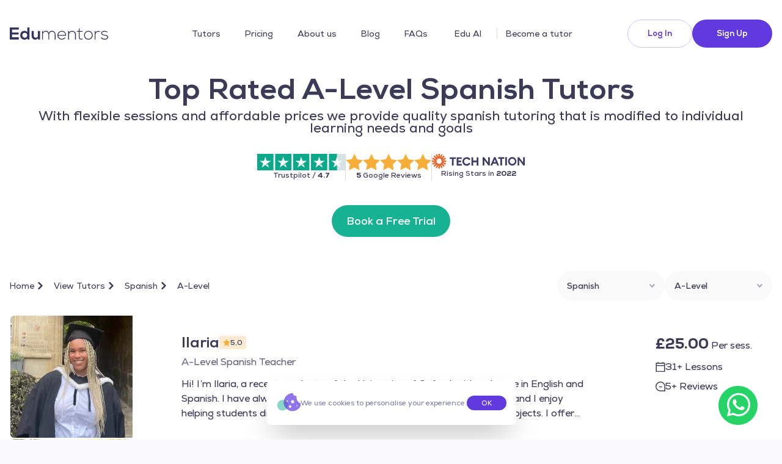

--- FILE ---
content_type: text/html
request_url: https://edumentors.co.uk/tutors/spanish/a-level
body_size: 36387
content:
<!DOCTYPE html><html lang="en"> <head><title>Top Rated Online A-Level Spanish Tutors from £20/hr</title><link rel="canonical" href="https://edumentors.co.uk/tutors/spanish/a-level"><meta name="description" content="Book free trial with our trusted tutors and start online A Level Spanish lessons"><meta charset="utf-8"><meta name="viewport" content="width=device-width, initial-scale=1"><meta name="format-detection" content="telephone=no"><meta name="generator" content="Astro v3.6.5"><!-- Verification & App Tags --><meta property="fb:app_id" content="5486154014734776"><meta name="ahrefs-site-verification" content="2d0d3ef5467ef360585aee3e77325f437f958328bf05ae371d1a864342b1d7ea"><meta name="facebook-domain-verification" content="7shwkbchhers2luil9mbr77ejpy0bh"><!-- Open Graph Tags --><meta property="og:title" content="Top Rated Online A-Level Spanish Tutors from £20/hr"><meta property="og:description" content="Book free trial with our trusted tutors and start online A Level Spanish lessons"><meta property="og:type" content="website"><meta property="og:url" content="https://edumentors.co.uk/tutors/spanish/a-level"><meta property="og:image" content="https://edumentors.co.uk/banner.png"><meta property="og:site_name" content="Edumentors"><meta property="og:locale" content="en_GB"><meta property="og:image:width" content="1200"><meta property="og:image:height" content="627"><!-- Twitter Card Tags --><meta name="twitter:card" content="summary_large_image"><meta name="twitter:site" content="@edumentors"><meta name="twitter:creator" content="@edumentors"><meta name="twitter:title" content="Top Rated Online A-Level Spanish Tutors from £20/hr"><meta name="twitter:description" content="Book free trial with our trusted tutors and start online A Level Spanish lessons"><meta name="twitter:image" content="https://edumentors.co.uk/banner.png"><!-- Author --><meta name="author" content="Edumentors"><!-- Icons --><link rel="shortcut icon" type="image/png" href="/favicon.png"><link rel="apple-touch-icon" href="/favicon.png"><!-- Fonts --><link rel="preload" as="font" href="/fonts/Nexa-Bold.woff2" type="font/woff2" crossorigin="anonymous"><link rel="preload" as="font" href="/fonts/Nexa-Regular.woff2" type="font/woff2" crossorigin="anonymous"><link rel="preload" as="font" href="/fonts/Nexa-XBold.woff2" type="font/woff2" crossorigin="anonymous"><style>.level-item-active[data-astro-cid-pvjnrusg]{color:red!important}
</style>
<link rel="stylesheet" href="/_astro/index.cb6eab6a.css" />
<link rel="stylesheet" href="/_astro/index.67eff6e3.css" />
<style>label[data-astro-cid-b4ew2w43]{cursor:pointer;-webkit-tap-highlight-color:transparent}.icon[data-astro-cid-b4ew2w43]{width:12px;height:8px;flex-shrink:0;background-image:url(/images/home/closea.svg);background-size:100%;margin-top:10px;background-repeat:no-repeat;background-position:top}input[data-astro-cid-b4ew2w43]:checked~.icon[data-astro-cid-b4ew2w43]{transition:background-image .2s ease-in-out;background-image:url(/images/home/expand.svg)}input[data-astro-cid-b4ew2w43]:checked~.divider[data-astro-cid-b4ew2w43]{margin-top:.25rem}.description[data-astro-cid-b4ew2w43]{display:none}input[data-astro-cid-b4ew2w43]:checked~.content[data-astro-cid-b4ew2w43] .description[data-astro-cid-b4ew2w43]{display:block;padding-top:.25rem;--tw-text-opacity: .8}
@media (max-width: 483px){.footer-bottom-row[data-astro-cid-ak3upacl]{flex-direction:column;gap:1.5rem}}
.badge-container[data-astro-cid-nrsspz7s]{position:relative;overflow:visible!important}.badge-container[data-astro-cid-nrsspz7s] .badge-tooltip[data-astro-cid-nrsspz7s]{position:absolute;top:auto;bottom:100%;right:0;margin-bottom:.5rem;background-color:#fff;font-weight:700;border-radius:.375rem;padding:.5rem .75rem;white-space:nowrap;max-width:16rem;font-size:.875rem;opacity:0;pointer-events:none}.badge-tooltip[data-astro-cid-nrsspz7s]:after{content:"";position:absolute;top:100%;right:1rem;border-width:6px;border-style:solid;border-color:white transparent transparent transparent}.badge-container[data-astro-cid-nrsspz7s]:hover .badge-tooltip[data-astro-cid-nrsspz7s]{opacity:1;transition:opacity .2s ease-in-out}@media (max-width: 1024px){.badge-container[data-astro-cid-nrsspz7s] .badge-tooltip[data-astro-cid-nrsspz7s]{left:0;right:auto}}@media (max-width: 640px){.tutor-card-blurred[data-astro-cid-laravsrx]:last-child{display:none}}#read-more-wrapper[data-astro-cid-keslz2dd]{transition:all .25s ease-in-out;height:200px}[data-astro-cid-keslz2dd][data-mode=collapsed]~.blur-div[data-astro-cid-keslz2dd]{height:20px;opacity:1;filter:blur(7.6px);background-color:#f9f9fb;position:relative;top:-12px}[data-astro-cid-keslz2dd][data-mode=expanded]~.blur-div[data-astro-cid-keslz2dd]{filter:initial;margin-top:16px}#mobile-bottom-sheet[data-astro-cid-fkhobjt6]{box-shadow:0 -3px 10px #0000000f}#breadcrumbs-and-searchbox[data-astro-cid-elflpvjp]{top:62px}@media (min-width: 1024px){#breadcrumbs-and-searchbox[data-astro-cid-elflpvjp]{top:88px}}
@media (max-width: 768px){.logo{margin-left:.5rem}}.nav-link{padding:.5rem;font-size:.875rem;line-height:1.25rem;font-weight:400;--tw-text-opacity: 1;color:rgb(59 59 87 / var(--tw-text-opacity))}@media (min-width: 1920px){.nav-link{font-size:1rem;line-height:1.5rem}}.nav-link:hover{--tw-text-opacity: 1;color:rgb(96 58 222 / var(--tw-text-opacity))}@media (min-width: 1024px){.logo{position:relative}.nav-link.nuxt-link-active{position:relative;--tw-text-opacity: 1;color:rgb(96 58 222 / var(--tw-text-opacity))}.nav-link.nuxt-link-active:after{content:"";display:inline-block;position:absolute;left:50%;transform:translate(-50%);bottom:10%;width:6px;height:6px;background-repeat:no-repeat;background-position:center;background-size:contain;background-image:url(/images/landing/active-link.svg)}}
.nav-link-active[data-astro-cid-kz2pdbuq]{font-weight:800}#tutorSubject[data-astro-cid-kz2pdbuq]{display:none}
.menu-btn[data-v-cc6922a5]{position:relative;flex-shrink:0;padding-top:.5rem;padding-bottom:.5rem}@media (min-width: 1024px){.menu-btn[data-v-cc6922a5]{display:none}}
.link-item[data-v-4444251f]{padding-block:.375rem;display:inline-block;padding-right:1.45rem}.link-item[data-v-4444251f]:hover{--tw-text-opacity: 1;cursor:pointer;color:rgb(96 58 222 / var(--tw-text-opacity))}
.autocomplete-option[data-v-92a21c9b]{display:flex;cursor:pointer;-webkit-user-select:none;-moz-user-select:none;user-select:none;align-items:center;justify-content:space-between;border-radius:.375rem;padding:.375rem 1rem;font-size:13px}.autocomplete-option.selected[data-v-92a21c9b]{font-size:.75rem;line-height:1rem;font-weight:700;--tw-text-opacity: 1;color:rgb(51 51 96 / var(--tw-text-opacity))}.autocomplete-option[data-v-92a21c9b]:not(.selected){--tw-text-opacity: 1;color:rgb(76 76 111 / var(--tw-text-opacity))}.autocomplete-option[data-v-92a21c9b]:hover{--tw-text-opacity: 1;color:rgb(96 58 222 / var(--tw-text-opacity))}.autocomplete-option[data-item-id=all][data-v-92a21c9b]{--tw-text-opacity: 1;color:rgb(126 126 169 / var(--tw-text-opacity))}.for-open[data-v-83bfe9f0],.input-wrap[data-v-83bfe9f0]{background:transparent}.menu-wrap>div[data-v-83bfe9f0]::-webkit-scrollbar-thumb{background:hsla(0,0%,71%,.631);border-radius:20px}.menu-wrap>div[data-v-83bfe9f0]::-webkit-scrollbar{width:6px}.input-wrap[data-v-83bfe9f0]::-moz-placeholder{font-size:16px}.input-wrap[data-v-83bfe9f0]::placeholder{font-size:16px}
</style>
<link rel="stylesheet" href="/_astro/PopupWrapper.4ebda7d2.css" />
<style>.card-right-bg{background-image:url(/images/home/before-you-leave-banner.webp);background-repeat:no-repeat;background-size:cover}textarea{border-color:#7e7ea966}.submit-success{background-image:url(/images/landing/success-full.png);background-size:100% 90%;background-repeat:no-repeat}@media screen and (max-width: 640px){.submit-success{background-image:none}}.submit-success-mob{background-image:url(/images/landing/new-success.png);background-repeat:no-repeat;background-size:70%;background-position:50% 5%}@media screen and (min-width: 640px){.submit-success-mob{background-image:none}}input[type=radio]{accent-color:#603ade}input[type=radio]:checked~label{color:#4c4c6f}.hovered-image{display:none}.unhovered-image{display:inline}.card-button:hover .unhovered-image{display:none}.card-button:hover .hovered-image{display:inline}
input[data-v-41f21abe]{border-color:#7e7ea966}.field-error input.phone-input[data-v-41f21abe]{border-color:transparent!important;--tw-border-opacity: 1 !important;border-color:rgb(234 60 100 / var(--tw-border-opacity))!important}.field-error label[data-v-41f21abe]{--tw-text-opacity: 1 !important;color:rgb(234 60 100 / var(--tw-text-opacity))!important}.field-error .peer:-moz-placeholder-shown~label[data-v-41f21abe]{animation:jiggle .3s ease-in 1}.field-error .peer:placeholder-shown~label[data-v-41f21abe]{animation:jiggle .3s ease-in 1}.field-error-animation[data-v-41f21abe]{animation:jiggle .3s ease-in 1}.field-error input[data-v-41f21abe]{border-color:transparent!important;--tw-border-opacity: 1 !important;border-color:rgb(234 60 100 / var(--tw-border-opacity))!important}
.hovered-image[data-v-4c2af26d]{display:none}.unhovered-image[data-v-4c2af26d]{display:inline}.card-button:hover .unhovered-image[data-v-4c2af26d]{display:none}.card-button:hover .hovered-image[data-v-4c2af26d]{display:inline}
textarea{border-color:#7e7ea966}.submit-success{background-image:url(/images/landing/success-full.png);background-size:100% 90%;background-repeat:no-repeat}@media screen and (max-width: 640px){.submit-success{background-image:none}}.submit-success-mob{background-image:url(/images/landing/new-success.png);background-repeat:no-repeat;background-size:70%;background-position:50% 5%}@media screen and (min-width: 640px){.submit-success-mob{background-image:none}}input[type=radio]{accent-color:#603ade}input[type=radio]:checked~label{color:#4c4c6f}.hovered-image{display:none}.unhovered-image{display:inline}.card-button:hover .unhovered-image{display:none}.card-button:hover .hovered-image{display:inline}
#book-free-trial__btn--tutors[data-v-8d34a181]{display:none}@media (min-width: 768px){.show-tutors-book-free-trial #book-free-trial__btn--tutors[data-v-8d34a181]{display:block}}.search-box[data-v-8d34a181]{box-shadow:0 15px 56px #b5b7d03b}[data-v-8d34a181] .v-popper{background:transparent}@media (max-width: 1366px){.lg\:px-9[data-v-8d34a181]{padding-left:2.9rem}}
input[data-v-3ef598c3]{border-color:#7e7ea966}.field-error input.phone-input[data-v-3ef598c3]{border-color:transparent;--tw-border-opacity: 1;border-color:rgb(234 60 100 / var(--tw-border-opacity))}.field-error input[data-v-3ef598c3]{border-color:transparent!important;--tw-border-opacity: 1 !important;border-color:rgb(234 60 100 / var(--tw-border-opacity))!important}.field-error label[data-v-3ef598c3]{--tw-text-opacity: 1 !important;color:rgb(234 60 100 / var(--tw-text-opacity))!important}.peer:focus~.field-error label[data-v-3ef598c3]{--tw-text-opacity: 1 !important;color:rgb(234 60 100 / var(--tw-text-opacity))!important}.field-error .peer:-moz-placeholder-shown~label[data-v-3ef598c3]{animation:jiggle-3ef598c3 .3s ease-in 1}.field-error .peer:placeholder-shown~label[data-v-3ef598c3]{animation:jiggle-3ef598c3 .3s ease-in 1}.field-error-animation[data-v-3ef598c3]{animation:jiggle-3ef598c3 .3s ease-in 1}@keyframes jiggle-3ef598c3{0%{transform:translate(0)}33%{transform:translate(-5px)}50%{transform:translate(0)}66%{transform:translate(-5px)}to{transform:translate(0)}}.study-tips__left[data-v-0e8f25b2]{background-image:linear-gradient(0deg,rgb(17 0 110 / 63%),#ffffff00),url(/images/study-tips/download-study-tips.webp);background-repeat:no-repeat;background-size:cover}
</style><script type="module" src="/_astro/hoisted.c02cf1b8.js"></script>
<script>!(function(w,p,f,c){if(!window.crossOriginIsolated && !navigator.serviceWorker) return;c=w[p]=Object.assign(w[p]||{},{"lib":"/~partytown/","debug":false});c[f]=(c[f]||[])})(window,'partytown','forward');/* Partytown 0.10.2 - MIT builder.io */
const t={preserveBehavior:!1},e=e=>{if("string"==typeof e)return[e,t];const[n,r=t]=e;return[n,{...t,...r}]},n=Object.freeze((t=>{const e=new Set;let n=[];do{Object.getOwnPropertyNames(n).forEach((t=>{"function"==typeof n[t]&&e.add(t)}))}while((n=Object.getPrototypeOf(n))!==Object.prototype);return Array.from(e)})());!function(t,r,o,i,a,s,c,d,l,p,u=t,f){function h(){f||(f=1,"/"==(c=(s.lib||"/~partytown/")+(s.debug?"debug/":""))[0]&&(l=r.querySelectorAll('script[type="text/partytown"]'),i!=t?i.dispatchEvent(new CustomEvent("pt1",{detail:t})):(d=setTimeout(v,1e4),r.addEventListener("pt0",w),a?y(1):o.serviceWorker?o.serviceWorker.register(c+(s.swPath||"partytown-sw.js"),{scope:c}).then((function(t){t.active?y():t.installing&&t.installing.addEventListener("statechange",(function(t){"activated"==t.target.state&&y()}))}),console.error):v())))}function y(e){p=r.createElement(e?"script":"iframe"),t._pttab=Date.now(),e||(p.style.display="block",p.style.width="0",p.style.height="0",p.style.border="0",p.style.visibility="hidden",p.setAttribute("aria-hidden",!0)),p.src=c+"partytown-"+(e?"atomics.js?v=0.10.2":"sandbox-sw.html?"+t._pttab),r.querySelector(s.sandboxParent||"body").appendChild(p)}function v(n,o){for(w(),i==t&&(s.forward||[]).map((function(n){const[r]=e(n);delete t[r.split(".")[0]]})),n=0;n<l.length;n++)(o=r.createElement("script")).innerHTML=l[n].innerHTML,o.nonce=s.nonce,r.head.appendChild(o);p&&p.parentNode.removeChild(p)}function w(){clearTimeout(d)}s=t.partytown||{},i==t&&(s.forward||[]).map((function(r){const[o,{preserveBehavior:i}]=e(r);u=t,o.split(".").map((function(e,r,o){var a;u=u[o[r]]=r+1<o.length?u[o[r]]||(a=o[r+1],n.includes(a)?[]:{}):(()=>{let e=null;if(i){const{methodOrProperty:n,thisObject:r}=((t,e)=>{let n=t;for(let t=0;t<e.length-1;t+=1)n=n[e[t]];return{thisObject:n,methodOrProperty:e.length>0?n[e[e.length-1]]:void 0}})(t,o);"function"==typeof n&&(e=(...t)=>n.apply(r,...t))}return function(){let n;return e&&(n=e(arguments)),(t._ptf=t._ptf||[]).push(o,arguments),n}})()}))})),"complete"==r.readyState?h():(t.addEventListener("DOMContentLoaded",h),t.addEventListener("load",h))}(window,document,navigator,top,window.crossOriginIsolated);;(e=>{e.addEventListener("astro:before-swap",e=>{let r=document.body.querySelector("iframe[src*='/~partytown/']");if(r)e.newDocument.body.append(r)})})(document);</script></head>  <div> <div id="cookieConsent__skeleton" class="lg:hidden h-16 w-full animate-pulse bg-slate-200"></div> <div id="cookieConsent" class="hidden h-16 lg:h-auto"> <div class="flex h-full lg:h-auto gap-x-2 items-center justify-center bg-white shadow-2xl lg:fixed lg:bottom-6 lg:-translate-x-1/2 lg:left-1/2 z-20 p-4 lg:rounded-lg"> <div class="w-10 h-10"> <svg xmlns="http://www.w3.org/2000/svg" viewBox="0 0 46 40">
    <g  transform="translate(-687 -862.199)">
        <circle  cx="10.142" cy="10.142" transform="translate(689 879.242)" style="fill:#17b193;opacity:.5" r="10.142"/>
        <g>
            <path d="M16.665 33.31A16.711 16.711 0 0 1 .4 20.248a16.42 16.42 0 0 1 1-10.217 17.443 17.443 0 0 1 4.533-6.293A16.12 16.12 0 0 1 12.791.077a1.1 1.1 0 0 1 1.515.709 5.4 5.4 0 0 0 3.533 2.988 4.12 4.12 0 0 0 2.188-.047c.094-.027.185-.062.279-.089a.988.988 0 0 1 1.366.9c.157 1.322 2.123 10.842 10.773 10.652a1.418 1.418 0 0 1 .954 1.5 16.449 16.449 0 0 1-4.106 10.81 16.391 16.391 0 0 1-9.233 5.447c-1.111.233-2.256.3-3.385.445zm2.958-17.63a2.932 2.932 0 1 0-2.912 2.945 2.947 2.947 0 0 0 2.912-2.945zm-5.647 7.806a1.95 1.95 0 1 0 1.944 1.955 1.978 1.978 0 0 0-1.943-1.954zm-6.139-6.751a.97.97 0 0 0-.961-.982 1 1 0 0 0-.985.971.977.977 0 0 0 .97.975.963.963 0 0 0 .976-.964zm19.243 4.437a.97.97 0 0 0-.979-.963 1 1 0 0 0-.967.989.979.979 0 0 0 .989.957.963.963 0 0 0 .957-.983z" transform="rotate(12.04 -3743.74 3774.314)" style="fill:#603ade;opacity:.7"/>
            <path d="M2.254 0A2.251 2.251 0 1 1 0 2.254 2.245 2.245 0 0 1 2.254 0z" transform="rotate(12.04 -3860.119 3818.526)" style="fill:#fff"/>
            <path d="M1.127 0A1.126 1.126 0 1 1 0 1.127 1.122 1.122 0 0 1 1.127 0z" transform="rotate(12.04 -3820.597 3793.766)" style="fill:#fff"/>
        </g>
    </g>
</svg>
 </div> <div> <p class="text-xs text-secondary-majorelle">We use cookies to personalise your experience.</p> </div> <div id="accept-cookie" class="text-white text-xs bg-accent-majorelle px-6 py-1 rounded-full cursor-pointer">
OK
</div> </div> </div> </div> <div class="inset-x-auto top-0 sticky bg-white navbar z-40 lg:z-popper" data-astro-cid-elflpvjp> <nav class="z-20 nav-container bg-white relative px-4 py-3 lg:pt-8  shadow-custom2 lg:shadow-none" id="nav-bar" data-astro-cid-kz2pdbuq> <div class="flex w-full justify-between items-center max-w-screen-xl w-full mx-auto" data-astro-cid-kz2pdbuq> <div class="inline-flex flex-shrink-0 menu-container lg:space-x-0" data-astro-cid-kz2pdbuq> <style>astro-island,astro-slot,astro-static-slot{display:contents}</style><script>(()=>{var s=(i,t)=>{let a=async()=>{await(await i())()};if(t.value){let e=matchMedia(t.value);e.matches?a():e.addEventListener("change",a,{once:!0})}};(self.Astro||(self.Astro={})).media=s;window.dispatchEvent(new Event("astro:media"));})();;(()=>{var b=Object.defineProperty;var f=(c,o,i)=>o in c?b(c,o,{enumerable:!0,configurable:!0,writable:!0,value:i}):c[o]=i;var l=(c,o,i)=>(f(c,typeof o!="symbol"?o+"":o,i),i);var p;{let c={0:t=>m(t),1:t=>i(t),2:t=>new RegExp(t),3:t=>new Date(t),4:t=>new Map(i(t)),5:t=>new Set(i(t)),6:t=>BigInt(t),7:t=>new URL(t),8:t=>new Uint8Array(t),9:t=>new Uint16Array(t),10:t=>new Uint32Array(t)},o=t=>{let[e,r]=t;return e in c?c[e](r):void 0},i=t=>t.map(o),m=t=>typeof t!="object"||t===null?t:Object.fromEntries(Object.entries(t).map(([e,r])=>[e,o(r)]));customElements.get("astro-island")||customElements.define("astro-island",(p=class extends HTMLElement{constructor(){super(...arguments);l(this,"Component");l(this,"hydrator");l(this,"hydrate",async()=>{var d;if(!this.hydrator||!this.isConnected)return;let e=(d=this.parentElement)==null?void 0:d.closest("astro-island[ssr]");if(e){e.addEventListener("astro:hydrate",this.hydrate,{once:!0});return}let r=this.querySelectorAll("astro-slot"),a={},h=this.querySelectorAll("template[data-astro-template]");for(let n of h){let s=n.closest(this.tagName);s!=null&&s.isSameNode(this)&&(a[n.getAttribute("data-astro-template")||"default"]=n.innerHTML,n.remove())}for(let n of r){let s=n.closest(this.tagName);s!=null&&s.isSameNode(this)&&(a[n.getAttribute("name")||"default"]=n.innerHTML)}let u;try{u=this.hasAttribute("props")?m(JSON.parse(this.getAttribute("props"))):{}}catch(n){let s=this.getAttribute("component-url")||"<unknown>",y=this.getAttribute("component-export");throw y&&(s+=` (export ${y})`),console.error(`[hydrate] Error parsing props for component ${s}`,this.getAttribute("props"),n),n}await this.hydrator(this)(this.Component,u,a,{client:this.getAttribute("client")}),this.removeAttribute("ssr"),this.dispatchEvent(new CustomEvent("astro:hydrate"))});l(this,"unmount",()=>{this.isConnected||this.dispatchEvent(new CustomEvent("astro:unmount"))})}disconnectedCallback(){document.removeEventListener("astro:after-swap",this.unmount),document.addEventListener("astro:after-swap",this.unmount,{once:!0})}connectedCallback(){if(!this.hasAttribute("await-children")||document.readyState==="interactive"||document.readyState==="complete")this.childrenConnectedCallback();else{let e=()=>{document.removeEventListener("DOMContentLoaded",e),r.disconnect(),this.childrenConnectedCallback()},r=new MutationObserver(()=>{var a;((a=this.lastChild)==null?void 0:a.nodeType)===Node.COMMENT_NODE&&this.lastChild.nodeValue==="astro:end"&&(this.lastChild.remove(),e())});r.observe(this,{childList:!0}),document.addEventListener("DOMContentLoaded",e)}}async childrenConnectedCallback(){let e=this.getAttribute("before-hydration-url");e&&await import(e),this.start()}start(){let e=JSON.parse(this.getAttribute("opts")),r=this.getAttribute("client");if(Astro[r]===void 0){window.addEventListener(`astro:${r}`,()=>this.start(),{once:!0});return}Astro[r](async()=>{let a=this.getAttribute("renderer-url"),[h,{default:u}]=await Promise.all([import(this.getAttribute("component-url")),a?import(a):()=>()=>{}]),d=this.getAttribute("component-export")||"default";if(!d.includes("."))this.Component=h[d];else{this.Component=h;for(let n of d.split("."))this.Component=this.Component[n]}return this.hydrator=u,this.hydrate},e,this)}attributeChangedCallback(){this.hydrate()}},l(p,"observedAttributes",["props"]),p))}})();</script><astro-island uid="Z1DObRX" component-url="/_astro/HamburgerButton.51c75b85.js" component-export="default" renderer-url="/_astro/client.c6816030.js" props="{&quot;data-astro-cid-kz2pdbuq&quot;:[0,true]}" ssr="" client="media" opts="{&quot;name&quot;:&quot;HamburgerButton&quot;,&quot;value&quot;:&quot;(max-width: 1024px)&quot;}" await-children=""><button aria-label="Menu" class="menu-btn" data-astro-cid-kz2pdbuq="true" data-v-cc6922a5><div class="w-4 h-4" data-v-cc6922a5><svg xmlns="http://www.w3.org/2000/svg" width="20" height="16.4" viewBox="0 0 20 16.4">
    <path data-name="Line 22" transform="translate(0 1.2)" style="fill:none;stroke:#4c4c6f;stroke-width:2.4px" d="M16 0H0"/>
    <path data-name="Line 24" transform="translate(0 15.2)" style="fill:none;stroke:#4c4c6f;stroke-width:2.4px" d="M16 0H0"/>
    <path data-name="Line 23" transform="translate(0 8.2)" style="fill:none;stroke:#4c4c6f;stroke-width:2.4px" d="M20 0H0"/>
</svg>
</div></button><!--astro:end--></astro-island> <a href="/" class="pl-3 lg:pl-0 py-2" aria-label="Company logo" data-astro-cid-kz2pdbuq> <svg xmlns="http://www.w3.org/2000/svg" class="h-4  desktop:h-5 lg:h-5" viewBox="0 0 172.7 21.5" data-astro-cid-kz2pdbuq> <path d="M17.92-.264H6.036v-4.777H17.5v-3.72H6.036v-4.868H17.92V-17.5H2.075V3.667H17.92zm10.463-7.892A4.254 4.254 0 0 1 32.707-3.8 4.226 4.226 0 0 1 28.383.583 4.19 4.19 0 0 1 24.15-3.8a4.113 4.113 0 0 1 4.233-4.356zm4.566-9.314v8.255c-.877-1.542-3.326-2.389-4.9-2.389-4.354 0-7.59 2.661-7.59 7.8 0 4.9 3.3 7.8 7.681 7.8a5.425 5.425 0 0 0 4.808-2.389l.242 2.056h3.447V-17.47zm7.439 6.229v7.832c0 4.627 2.6 7.318 6.169 7.318a6.644 6.644 0 0 0 5.05-2.238l.242 2.029h3.3v-14.941h-3.663v7.62a3.922 3.922 0 0 1-3.81 4.174c-2.359 0-3.6-1.724-3.6-3.992v-7.8zM82.42 3.667v-8.95a6.009 6.009 0 0 0-6.259-6.29 5.772 5.772 0 0 0-5.534 3.689 5.493 5.493 0 0 0-5.534-3.689 5.261 5.261 0 0 0-4.868 2.782l-.03-2.48H58.8V3.667h1.482v-8.86a4.67 4.67 0 0 1 4.778-4.959 4.693 4.693 0 0 1 4.808 4.959v8.86h1.482v-8.86a4.718 4.718 0 0 1 4.808-4.989 4.62 4.62 0 0 1 4.778 4.9v8.949zm10.916.212a8.212 8.212 0 0 0 6.441-2.873L98.719.16a7.026 7.026 0 0 1-5.383 2.268 5.877 5.877 0 0 1-6.078-5.534h13.456c.575-5.836-3.175-8.406-7.378-8.406A7.51 7.51 0 0 0 85.747-3.8a7.326 7.326 0 0 0 7.59 7.679zm-6.077-8.285a5.971 5.971 0 0 1 6.078-5.745c3.6 0 6.018 2.056 6.048 5.745zm17.3-6.864V3.667h1.482v-8.315a5.191 5.191 0 0 1 5.231-5.443c3.236-.03 5.322 1.784 5.322 5.171v8.587h1.482v-8.618c0-4.143-2.752-6.592-6.743-6.592a5.943 5.943 0 0 0-5.322 2.933v-2.661zm18.718-4.354v4.354H120.1v1.24h3.175v9.1c0 2.933 1.028 4.808 4.2 4.808a6.53 6.53 0 0 0 2.812-.756l-.514-1.21a5.541 5.541 0 0 1-2.3.6c-2.328 0-2.752-1.421-2.752-3.447v-9.1h5.08v-1.24h-5.08v-4.506zm16.843 19.5a7.3 7.3 0 0 0 7.59-7.65 7.4 7.4 0 0 0-7.59-7.771 7.4 7.4 0 0 0-7.59 7.771 7.3 7.3 0 0 0 7.586 7.653zm0-1.451a5.9 5.9 0 0 1-6.139-6.2 6.055 6.055 0 0 1 6.139-6.38 6.055 6.055 0 0 1 6.139 6.38 5.9 5.9 0 0 1-6.143 6.203zm11.007-13.7V3.667h1.482v-8.708a4.962 4.962 0 0 1 4.929-4.989 4.8 4.8 0 0 1 2.54.7l.665-1.21a5.832 5.832 0 0 0-3.205-.877 5.256 5.256 0 0 0-4.959 2.812l-.06-2.661zm23.012 1.754a7.828 7.828 0 0 0-5.564-2c-3.024-.03-5.957 1.24-5.927 4.173.03 2.994 2.9 3.538 5.806 4.022 2.449.393 4.929.816 4.868 2.963-.091 2.359-2.842 2.842-4.657 2.842a6.63 6.63 0 0 1-5.473-2.54L162.1.916c1.3 2 3.9 2.994 6.532 2.994s6.048-.877 6.139-4.173c.151-3.477-3.508-3.931-6.169-4.385-1.875-.333-4.475-.726-4.536-2.722-.06-1.905 2.177-2.782 4.506-2.752a6.387 6.387 0 0 1 4.657 1.572z" transform="translate(-2.075 17.5)" style="fill:#333360" data-astro-cid-kz2pdbuq></path> </svg> </a> </div> <div class="hidden desktop:space-x-8 space-x-6 lg:inline-flex lg:w-full lg:justify-center lg:ml-12 2xl:ml-16 items-center" data-astro-cid-kz2pdbuq> <div class="nav-link cursor-pointer nav-link" id="tutors-button" data-astro-cid-kz2pdbuq>
Tutors
</div> <a href="/pricing" class="nav-link nav-link" data-astro-cid-kz2pdbuq>Pricing</a> <a href="/about-us" class="nav-link nav-link" data-astro-cid-kz2pdbuq>About us</a> <a href="https://edumentors.co.uk/blog" class="nav-link nav-link" data-astro-cid-kz2pdbuq>Blog</a> <div class="relative desktop:space-x-8 space-x-6 " data-astro-cid-kz2pdbuq> <a class="nav-link relative nav-link" href="/faq/parents" data-astro-cid-kz2pdbuq>FAQs</a> <a class="nav-link relative nav-link" href="/edu-ai-tutor" data-astro-cid-kz2pdbuq>Edu AI</a> <div class="w-[1px] h-[80%] bg-gray-200 bg-opacity-60 inline-flex absolute top-[50%] transform -translate-y-[50%] -right-[18px]" data-astro-cid-kz2pdbuq></div> </div> <a class="nav-link nav-link" href="/become-a-tutor" data-astro-cid-kz2pdbuq>Become a tutor</a> </div> <a href="https://app.edumentors.co.uk/login" class="ml-auto inline-flex items-center lg:hidden" data-astro-cid-kz2pdbuq> <span class="mt-1 text-xs font-extrabold leading-5 text-accent-majorelle border-accent-majorelle border-opacity-[30%] border-[1.2px] px-6 py-2 rounded-5xl" data-astro-cid-kz2pdbuq>
Log In
</span> </a> <div class="flex-shrink-0 hidden lg:inline-flex gap-8" data-astro-cid-kz2pdbuq> <a data-login-button href="https://app.edumentors.co.uk/login" class="inline-flex items-center justify-center flex-shrink-0 px-8 py-3 text-1.5xs font-extrabold leading-5 text-accent-majorelle rounded-5xl border-[1.2px] border-accent-majorelle border-opacity-[30%] desktop:text-base" data-astro-cid-kz2pdbuq>
Log In
</a> <script>(()=>{var e=async t=>{await(await t())()};(self.Astro||(self.Astro={})).load=e;window.dispatchEvent(new Event("astro:load"));})();</script><astro-island uid="ZPsP7p" component-url="/_astro/RegisterUsButton.41cf4543.js" component-export="default" renderer-url="/_astro/client.c6816030.js" props="{&quot;data-astro-cid-kz2pdbuq&quot;:[0,true]}" ssr="" client="load" opts="{&quot;name&quot;:&quot;RegisterUsButton&quot;,&quot;value&quot;:true}" await-children=""><button class="flex-shrink-0 leading-5 bg-accent-majorelle text-white inline-flex rounded-full justify-center items-center px-10 py-3 desktop:text-base text-1.5xs font-extrabold" data-astro-cid-kz2pdbuq="true" data-v-4444251f>Sign Up</button><!--astro:end--></astro-island> </div> </div> <div id="tutorSubject" data-astro-cid-kz2pdbuq> <!-- SubjectLevelMegaMenu Template --><div class="absolute left-0 right-0" id="mega-menu"> <!-- Subject Level List --> <ul class="flex justify-center bg-[#f6f8fc] py-3 relative"> <li id="level-allSubject" data-level="allSubject" class="text-primary-dark text-sm cursor-pointer"> <a href="https://edumentors.co.uk/tutors" class="px-6 block"> All subjects </a> </li><li id="level-a-level" data-level="a-level" class="text-primary-dark text-sm cursor-pointer"> <a href="https://edumentors.co.uk/tutors/a-level" class="px-6 block"> A-Level </a> </li><li id="level-gcse" data-level="gcse" class="text-primary-dark text-sm cursor-pointer"> <a href="https://edumentors.co.uk/tutors/gcse" class="px-6 block"> GCSE </a> </li><li id="level-igcse" data-level="igcse" class="text-primary-dark text-sm cursor-pointer"> <a href="https://edumentors.co.uk/tutors/igcse" class="px-6 block"> IGCSE </a> </li><li id="level-ib" data-level="ib" class="text-primary-dark text-sm cursor-pointer"> <a href="https://edumentors.co.uk/tutors/ib" class="px-6 block"> IB </a> </li><li id="level-11-plus" data-level="11-plus" class="text-primary-dark text-sm cursor-pointer"> <a href="https://edumentors.co.uk/tutors/11-plus" class="px-6 block"> 11+ </a> </li><li id="level-ks3" data-level="ks3" class="text-primary-dark text-sm cursor-pointer"> <a href="https://edumentors.co.uk/tutors/ks3" class="px-6 block"> KS3 </a> </li> </ul> <div class="bg-white absolute left-0 right-0 rounded-b-[10px] shadow-[0_3px_20px_0_rgba(0,0,0,0.1)] p-7 pb-12 max-w-5xl mx-auto hidden" id="specialization-list"> <div id="specialization-ks3" class="hidden grid-cols-4 specialization-list gap-y-2 gap-x-12 "> <div class="text-primary-dark text-sm cursor-pointer"> <a href="https://edumentors.co.uk/tutors/arabic/ks3" class="hover:text-accent-majorelle"> Arabic </a> </div><div class="text-primary-dark text-sm cursor-pointer"> <a href="https://edumentors.co.uk/tutors/biology/ks3" class="hover:text-accent-majorelle"> Biology </a> </div><div class="text-primary-dark text-sm cursor-pointer"> <a href="https://edumentors.co.uk/tutors/chemistry/ks3" class="hover:text-accent-majorelle"> Chemistry </a> </div><div class="text-primary-dark text-sm cursor-pointer"> <a href="https://edumentors.co.uk/tutors/chinese/ks3" class="hover:text-accent-majorelle"> Chinese </a> </div><div class="text-primary-dark text-sm cursor-pointer"> <a href="https://edumentors.co.uk/tutors/computer-science/ks3" class="hover:text-accent-majorelle"> Computer Science </a> </div><div class="text-primary-dark text-sm cursor-pointer"> <a href="https://edumentors.co.uk/tutors/design-and-technology/ks3" class="hover:text-accent-majorelle"> Design &amp; Technology </a> </div><div class="text-primary-dark text-sm cursor-pointer"> <a href="https://edumentors.co.uk/tutors/english-language/ks3" class="hover:text-accent-majorelle"> English Language </a> </div><div class="text-primary-dark text-sm cursor-pointer"> <a href="https://edumentors.co.uk/tutors/english-literature/ks3" class="hover:text-accent-majorelle"> English Literature </a> </div><div class="text-primary-dark text-sm cursor-pointer"> <a href="https://edumentors.co.uk/tutors/french/ks3" class="hover:text-accent-majorelle"> French </a> </div><div class="text-primary-dark text-sm cursor-pointer"> <a href="https://edumentors.co.uk/tutors/geography/ks3" class="hover:text-accent-majorelle"> Geography </a> </div><div class="text-primary-dark text-sm cursor-pointer"> <a href="https://edumentors.co.uk/tutors/german/ks3" class="hover:text-accent-majorelle"> German </a> </div><div class="text-primary-dark text-sm cursor-pointer"> <a href="https://edumentors.co.uk/tutors/greek/ks3" class="hover:text-accent-majorelle"> Greek </a> </div><div class="text-primary-dark text-sm cursor-pointer"> <a href="https://edumentors.co.uk/tutors/hebrew/ks3" class="hover:text-accent-majorelle"> Hebrew </a> </div><div class="text-primary-dark text-sm cursor-pointer"> <a href="https://edumentors.co.uk/tutors/history/ks3" class="hover:text-accent-majorelle"> History </a> </div><div class="text-primary-dark text-sm cursor-pointer"> <a href="https://edumentors.co.uk/tutors/ict/ks3" class="hover:text-accent-majorelle"> ICT </a> </div><div class="text-primary-dark text-sm cursor-pointer"> <a href="https://edumentors.co.uk/tutors/italian/ks3" class="hover:text-accent-majorelle"> Italian </a> </div><div class="text-primary-dark text-sm cursor-pointer"> <a href="https://edumentors.co.uk/tutors/japanese/ks3" class="hover:text-accent-majorelle"> Japanese </a> </div><div class="text-primary-dark text-sm cursor-pointer"> <a href="https://edumentors.co.uk/tutors/latin/ks3" class="hover:text-accent-majorelle"> Latin </a> </div><div class="text-primary-dark text-sm cursor-pointer"> <a href="https://edumentors.co.uk/tutors/maths/ks3" class="hover:text-accent-majorelle"> Maths </a> </div><div class="text-primary-dark text-sm cursor-pointer"> <a href="https://edumentors.co.uk/tutors/music/ks3" class="hover:text-accent-majorelle"> Music </a> </div><div class="text-primary-dark text-sm cursor-pointer"> <a href="https://edumentors.co.uk/tutors/physics/ks3" class="hover:text-accent-majorelle"> Physics </a> </div><div class="text-primary-dark text-sm cursor-pointer"> <a href="https://edumentors.co.uk/tutors/polish/ks3" class="hover:text-accent-majorelle"> Polish </a> </div><div class="text-primary-dark text-sm cursor-pointer"> <a href="https://edumentors.co.uk/tutors/portuguese/ks3" class="hover:text-accent-majorelle"> Portuguese </a> </div><div class="text-primary-dark text-sm cursor-pointer"> <a href="https://edumentors.co.uk/tutors/russian/ks3" class="hover:text-accent-majorelle"> Russian </a> </div><div class="text-primary-dark text-sm cursor-pointer"> <a href="https://edumentors.co.uk/tutors/science/ks3" class="hover:text-accent-majorelle"> Science </a> </div><div class="text-primary-dark text-sm cursor-pointer"> <a href="https://edumentors.co.uk/tutors/social-studies/ks3" class="hover:text-accent-majorelle"> Social Studies </a> </div><div class="text-primary-dark text-sm cursor-pointer"> <a href="https://edumentors.co.uk/tutors/spanish/ks3" class="hover:text-accent-majorelle"> Spanish </a> </div> </div><div id="specialization-a-level" class="hidden grid-cols-4 specialization-list gap-y-2 gap-x-12 "> <div class="text-primary-dark text-sm cursor-pointer"> <a href="https://edumentors.co.uk/tutors/arabic/a-level" class="hover:text-accent-majorelle"> Arabic </a> </div><div class="text-primary-dark text-sm cursor-pointer"> <a href="https://edumentors.co.uk/tutors/art-and-design/a-level" class="hover:text-accent-majorelle"> Art and Design </a> </div><div class="text-primary-dark text-sm cursor-pointer"> <a href="https://edumentors.co.uk/tutors/biology/a-level" class="hover:text-accent-majorelle"> Biology </a> </div><div class="text-primary-dark text-sm cursor-pointer"> <a href="https://edumentors.co.uk/tutors/business-studies/a-level" class="hover:text-accent-majorelle"> Business Studies </a> </div><div class="text-primary-dark text-sm cursor-pointer"> <a href="https://edumentors.co.uk/tutors/chemistry/a-level" class="hover:text-accent-majorelle"> Chemistry </a> </div><div class="text-primary-dark text-sm cursor-pointer"> <a href="https://edumentors.co.uk/tutors/chinese/a-level" class="hover:text-accent-majorelle"> Chinese </a> </div><div class="text-primary-dark text-sm cursor-pointer"> <a href="https://edumentors.co.uk/tutors/computer-science/a-level" class="hover:text-accent-majorelle"> Computer Science </a> </div><div class="text-primary-dark text-sm cursor-pointer"> <a href="https://edumentors.co.uk/tutors/design-and-technology/a-level" class="hover:text-accent-majorelle"> Design &amp; Technology </a> </div><div class="text-primary-dark text-sm cursor-pointer"> <a href="https://edumentors.co.uk/tutors/economics/a-level" class="hover:text-accent-majorelle"> Economics </a> </div><div class="text-primary-dark text-sm cursor-pointer"> <a href="https://edumentors.co.uk/tutors/english-language/a-level" class="hover:text-accent-majorelle"> English Language </a> </div><div class="text-primary-dark text-sm cursor-pointer"> <a href="https://edumentors.co.uk/tutors/english-literature/a-level" class="hover:text-accent-majorelle"> English Literature </a> </div><div class="text-primary-dark text-sm cursor-pointer"> <a href="https://edumentors.co.uk/tutors/french/a-level" class="hover:text-accent-majorelle"> French </a> </div><div class="text-primary-dark text-sm cursor-pointer"> <a href="https://edumentors.co.uk/tutors/further-maths/a-level" class="hover:text-accent-majorelle"> Further Maths </a> </div><div class="text-primary-dark text-sm cursor-pointer"> <a href="https://edumentors.co.uk/tutors/geography/a-level" class="hover:text-accent-majorelle"> Geography </a> </div><div class="text-primary-dark text-sm cursor-pointer"> <a href="https://edumentors.co.uk/tutors/german/a-level" class="hover:text-accent-majorelle"> German </a> </div><div class="text-primary-dark text-sm cursor-pointer"> <a href="https://edumentors.co.uk/tutors/greek/a-level" class="hover:text-accent-majorelle"> Greek </a> </div><div class="text-primary-dark text-sm cursor-pointer"> <a href="https://edumentors.co.uk/tutors/health-and-wellbeing/a-level" class="hover:text-accent-majorelle"> Health and Wellbeing </a> </div><div class="text-primary-dark text-sm cursor-pointer"> <a href="https://edumentors.co.uk/tutors/hebrew/a-level" class="hover:text-accent-majorelle"> Hebrew </a> </div><div class="text-primary-dark text-sm cursor-pointer"> <a href="https://edumentors.co.uk/tutors/history/a-level" class="hover:text-accent-majorelle"> History </a> </div><div class="text-primary-dark text-sm cursor-pointer"> <a href="https://edumentors.co.uk/tutors/ict/a-level" class="hover:text-accent-majorelle"> ICT </a> </div><div class="text-primary-dark text-sm cursor-pointer"> <a href="https://edumentors.co.uk/tutors/italian/a-level" class="hover:text-accent-majorelle"> Italian </a> </div><div class="text-primary-dark text-sm cursor-pointer"> <a href="https://edumentors.co.uk/tutors/japanese/a-level" class="hover:text-accent-majorelle"> Japanese </a> </div><div class="text-primary-dark text-sm cursor-pointer"> <a href="https://edumentors.co.uk/tutors/latin/a-level" class="hover:text-accent-majorelle"> Latin </a> </div><div class="text-primary-dark text-sm cursor-pointer"> <a href="https://edumentors.co.uk/tutors/law/a-level" class="hover:text-accent-majorelle"> Law </a> </div><div class="text-primary-dark text-sm cursor-pointer"> <a href="https://edumentors.co.uk/tutors/maths/a-level" class="hover:text-accent-majorelle"> Maths </a> </div><div class="text-primary-dark text-sm cursor-pointer"> <a href="https://edumentors.co.uk/tutors/music/a-level" class="hover:text-accent-majorelle"> Music </a> </div><div class="text-primary-dark text-sm cursor-pointer"> <a href="https://edumentors.co.uk/tutors/philosophy/a-level" class="hover:text-accent-majorelle"> Philosophy </a> </div><div class="text-primary-dark text-sm cursor-pointer"> <a href="https://edumentors.co.uk/tutors/physics/a-level" class="hover:text-accent-majorelle"> Physics </a> </div><div class="text-primary-dark text-sm cursor-pointer"> <a href="https://edumentors.co.uk/tutors/polish/a-level" class="hover:text-accent-majorelle"> Polish </a> </div><div class="text-primary-dark text-sm cursor-pointer"> <a href="https://edumentors.co.uk/tutors/politics/a-level" class="hover:text-accent-majorelle"> Politics </a> </div><div class="text-primary-dark text-sm cursor-pointer"> <a href="https://edumentors.co.uk/tutors/portuguese/a-level" class="hover:text-accent-majorelle"> Portuguese </a> </div><div class="text-primary-dark text-sm cursor-pointer"> <a href="https://edumentors.co.uk/tutors/psychology/a-level" class="hover:text-accent-majorelle"> Psychology </a> </div><div class="text-primary-dark text-sm cursor-pointer"> <a href="https://edumentors.co.uk/tutors/religious-studies-re/a-level" class="hover:text-accent-majorelle"> Religious Studies (RE) </a> </div><div class="text-primary-dark text-sm cursor-pointer"> <a href="https://edumentors.co.uk/tutors/russian/a-level" class="hover:text-accent-majorelle"> Russian </a> </div><div class="text-primary-dark text-sm cursor-pointer"> <a href="https://edumentors.co.uk/tutors/science/a-level" class="hover:text-accent-majorelle"> Science </a> </div><div class="text-primary-dark text-sm cursor-pointer"> <a href="https://edumentors.co.uk/tutors/social-studies/a-level" class="hover:text-accent-majorelle"> Social Studies </a> </div><div class="text-primary-dark text-sm cursor-pointer"> <a href="https://edumentors.co.uk/tutors/sociology/a-level" class="hover:text-accent-majorelle"> Sociology </a> </div><div class="text-primary-dark text-sm cursor-pointer"> <a href="https://edumentors.co.uk/tutors/spanish/a-level" class="hover:text-accent-majorelle"> Spanish </a> </div><div class="text-primary-dark text-sm cursor-pointer"> <a href="https://edumentors.co.uk/tutors/statistics/a-level" class="hover:text-accent-majorelle"> Statistics </a> </div> </div><div id="specialization-gcse" class="hidden grid-cols-4 specialization-list gap-y-2 gap-x-12 "> <div class="text-primary-dark text-sm cursor-pointer"> <a href="https://edumentors.co.uk/tutors/arabic/gcse" class="hover:text-accent-majorelle"> Arabic </a> </div><div class="text-primary-dark text-sm cursor-pointer"> <a href="https://edumentors.co.uk/tutors/art-and-design/gcse" class="hover:text-accent-majorelle"> Art and Design </a> </div><div class="text-primary-dark text-sm cursor-pointer"> <a href="https://edumentors.co.uk/tutors/biology/gcse" class="hover:text-accent-majorelle"> Biology </a> </div><div class="text-primary-dark text-sm cursor-pointer"> <a href="https://edumentors.co.uk/tutors/business-studies/gcse" class="hover:text-accent-majorelle"> Business Studies </a> </div><div class="text-primary-dark text-sm cursor-pointer"> <a href="https://edumentors.co.uk/tutors/chemistry/gcse" class="hover:text-accent-majorelle"> Chemistry </a> </div><div class="text-primary-dark text-sm cursor-pointer"> <a href="https://edumentors.co.uk/tutors/chinese/gcse" class="hover:text-accent-majorelle"> Chinese </a> </div><div class="text-primary-dark text-sm cursor-pointer"> <a href="https://edumentors.co.uk/tutors/computer-science/gcse" class="hover:text-accent-majorelle"> Computer Science </a> </div><div class="text-primary-dark text-sm cursor-pointer"> <a href="https://edumentors.co.uk/tutors/design-and-technology/gcse" class="hover:text-accent-majorelle"> Design &amp; Technology </a> </div><div class="text-primary-dark text-sm cursor-pointer"> <a href="https://edumentors.co.uk/tutors/economics/gcse" class="hover:text-accent-majorelle"> Economics </a> </div><div class="text-primary-dark text-sm cursor-pointer"> <a href="https://edumentors.co.uk/tutors/english-language/gcse" class="hover:text-accent-majorelle"> English Language </a> </div><div class="text-primary-dark text-sm cursor-pointer"> <a href="https://edumentors.co.uk/tutors/english-literature/gcse" class="hover:text-accent-majorelle"> English Literature </a> </div><div class="text-primary-dark text-sm cursor-pointer"> <a href="https://edumentors.co.uk/tutors/french/gcse" class="hover:text-accent-majorelle"> French </a> </div><div class="text-primary-dark text-sm cursor-pointer"> <a href="https://edumentors.co.uk/tutors/further-maths/gcse" class="hover:text-accent-majorelle"> Further Maths </a> </div><div class="text-primary-dark text-sm cursor-pointer"> <a href="https://edumentors.co.uk/tutors/geography/gcse" class="hover:text-accent-majorelle"> Geography </a> </div><div class="text-primary-dark text-sm cursor-pointer"> <a href="https://edumentors.co.uk/tutors/german/gcse" class="hover:text-accent-majorelle"> German </a> </div><div class="text-primary-dark text-sm cursor-pointer"> <a href="https://edumentors.co.uk/tutors/greek/gcse" class="hover:text-accent-majorelle"> Greek </a> </div><div class="text-primary-dark text-sm cursor-pointer"> <a href="https://edumentors.co.uk/tutors/health-and-wellbeing/gcse" class="hover:text-accent-majorelle"> Health and Wellbeing </a> </div><div class="text-primary-dark text-sm cursor-pointer"> <a href="https://edumentors.co.uk/tutors/hebrew/gcse" class="hover:text-accent-majorelle"> Hebrew </a> </div><div class="text-primary-dark text-sm cursor-pointer"> <a href="https://edumentors.co.uk/tutors/history/gcse" class="hover:text-accent-majorelle"> History </a> </div><div class="text-primary-dark text-sm cursor-pointer"> <a href="https://edumentors.co.uk/tutors/ict/gcse" class="hover:text-accent-majorelle"> ICT </a> </div><div class="text-primary-dark text-sm cursor-pointer"> <a href="https://edumentors.co.uk/tutors/italian/gcse" class="hover:text-accent-majorelle"> Italian </a> </div><div class="text-primary-dark text-sm cursor-pointer"> <a href="https://edumentors.co.uk/tutors/japanese/gcse" class="hover:text-accent-majorelle"> Japanese </a> </div><div class="text-primary-dark text-sm cursor-pointer"> <a href="https://edumentors.co.uk/tutors/latin/gcse" class="hover:text-accent-majorelle"> Latin </a> </div><div class="text-primary-dark text-sm cursor-pointer"> <a href="https://edumentors.co.uk/tutors/law/gcse" class="hover:text-accent-majorelle"> Law </a> </div><div class="text-primary-dark text-sm cursor-pointer"> <a href="https://edumentors.co.uk/tutors/maths/gcse" class="hover:text-accent-majorelle"> Maths </a> </div><div class="text-primary-dark text-sm cursor-pointer"> <a href="https://edumentors.co.uk/tutors/music/gcse" class="hover:text-accent-majorelle"> Music </a> </div><div class="text-primary-dark text-sm cursor-pointer"> <a href="https://edumentors.co.uk/tutors/philosophy/gcse" class="hover:text-accent-majorelle"> Philosophy </a> </div><div class="text-primary-dark text-sm cursor-pointer"> <a href="https://edumentors.co.uk/tutors/physics/gcse" class="hover:text-accent-majorelle"> Physics </a> </div><div class="text-primary-dark text-sm cursor-pointer"> <a href="https://edumentors.co.uk/tutors/polish/gcse" class="hover:text-accent-majorelle"> Polish </a> </div><div class="text-primary-dark text-sm cursor-pointer"> <a href="https://edumentors.co.uk/tutors/politics/gcse" class="hover:text-accent-majorelle"> Politics </a> </div><div class="text-primary-dark text-sm cursor-pointer"> <a href="https://edumentors.co.uk/tutors/portuguese/gcse" class="hover:text-accent-majorelle"> Portuguese </a> </div><div class="text-primary-dark text-sm cursor-pointer"> <a href="https://edumentors.co.uk/tutors/psychology/gcse" class="hover:text-accent-majorelle"> Psychology </a> </div><div class="text-primary-dark text-sm cursor-pointer"> <a href="https://edumentors.co.uk/tutors/religious-studies-re/gcse" class="hover:text-accent-majorelle"> Religious Studies (RE) </a> </div><div class="text-primary-dark text-sm cursor-pointer"> <a href="https://edumentors.co.uk/tutors/russian/gcse" class="hover:text-accent-majorelle"> Russian </a> </div><div class="text-primary-dark text-sm cursor-pointer"> <a href="https://edumentors.co.uk/tutors/science/gcse" class="hover:text-accent-majorelle"> Science </a> </div><div class="text-primary-dark text-sm cursor-pointer"> <a href="https://edumentors.co.uk/tutors/social-studies/gcse" class="hover:text-accent-majorelle"> Social Studies </a> </div><div class="text-primary-dark text-sm cursor-pointer"> <a href="https://edumentors.co.uk/tutors/sociology/gcse" class="hover:text-accent-majorelle"> Sociology </a> </div><div class="text-primary-dark text-sm cursor-pointer"> <a href="https://edumentors.co.uk/tutors/spanish/gcse" class="hover:text-accent-majorelle"> Spanish </a> </div><div class="text-primary-dark text-sm cursor-pointer"> <a href="https://edumentors.co.uk/tutors/statistics/gcse" class="hover:text-accent-majorelle"> Statistics </a> </div> </div><div id="specialization-igcse" class="hidden grid-cols-4 specialization-list gap-y-2 gap-x-12 "> <div class="text-primary-dark text-sm cursor-pointer"> <a href="https://edumentors.co.uk/tutors/accountancy/igcse" class="hover:text-accent-majorelle"> Accountancy </a> </div><div class="text-primary-dark text-sm cursor-pointer"> <a href="https://edumentors.co.uk/tutors/arabic/igcse" class="hover:text-accent-majorelle"> Arabic </a> </div><div class="text-primary-dark text-sm cursor-pointer"> <a href="https://edumentors.co.uk/tutors/art-and-design/igcse" class="hover:text-accent-majorelle"> Art and Design </a> </div><div class="text-primary-dark text-sm cursor-pointer"> <a href="https://edumentors.co.uk/tutors/biology/igcse" class="hover:text-accent-majorelle"> Biology </a> </div><div class="text-primary-dark text-sm cursor-pointer"> <a href="https://edumentors.co.uk/tutors/business-studies/igcse" class="hover:text-accent-majorelle"> Business Studies </a> </div><div class="text-primary-dark text-sm cursor-pointer"> <a href="https://edumentors.co.uk/tutors/chemistry/igcse" class="hover:text-accent-majorelle"> Chemistry </a> </div><div class="text-primary-dark text-sm cursor-pointer"> <a href="https://edumentors.co.uk/tutors/chinese/igcse" class="hover:text-accent-majorelle"> Chinese </a> </div><div class="text-primary-dark text-sm cursor-pointer"> <a href="https://edumentors.co.uk/tutors/computer-science/igcse" class="hover:text-accent-majorelle"> Computer Science </a> </div><div class="text-primary-dark text-sm cursor-pointer"> <a href="https://edumentors.co.uk/tutors/design-and-technology/igcse" class="hover:text-accent-majorelle"> Design &amp; Technology </a> </div><div class="text-primary-dark text-sm cursor-pointer"> <a href="https://edumentors.co.uk/tutors/economics/igcse" class="hover:text-accent-majorelle"> Economics </a> </div><div class="text-primary-dark text-sm cursor-pointer"> <a href="https://edumentors.co.uk/tutors/english-language/igcse" class="hover:text-accent-majorelle"> English Language </a> </div><div class="text-primary-dark text-sm cursor-pointer"> <a href="https://edumentors.co.uk/tutors/english-literature/igcse" class="hover:text-accent-majorelle"> English Literature </a> </div><div class="text-primary-dark text-sm cursor-pointer"> <a href="https://edumentors.co.uk/tutors/french/igcse" class="hover:text-accent-majorelle"> French </a> </div><div class="text-primary-dark text-sm cursor-pointer"> <a href="https://edumentors.co.uk/tutors/further-maths/igcse" class="hover:text-accent-majorelle"> Further Maths </a> </div><div class="text-primary-dark text-sm cursor-pointer"> <a href="https://edumentors.co.uk/tutors/geography/igcse" class="hover:text-accent-majorelle"> Geography </a> </div><div class="text-primary-dark text-sm cursor-pointer"> <a href="https://edumentors.co.uk/tutors/german/igcse" class="hover:text-accent-majorelle"> German </a> </div><div class="text-primary-dark text-sm cursor-pointer"> <a href="https://edumentors.co.uk/tutors/greek/igcse" class="hover:text-accent-majorelle"> Greek </a> </div><div class="text-primary-dark text-sm cursor-pointer"> <a href="https://edumentors.co.uk/tutors/health-and-wellbeing/igcse" class="hover:text-accent-majorelle"> Health and Wellbeing </a> </div><div class="text-primary-dark text-sm cursor-pointer"> <a href="https://edumentors.co.uk/tutors/history/igcse" class="hover:text-accent-majorelle"> History </a> </div><div class="text-primary-dark text-sm cursor-pointer"> <a href="https://edumentors.co.uk/tutors/ict/igcse" class="hover:text-accent-majorelle"> ICT </a> </div><div class="text-primary-dark text-sm cursor-pointer"> <a href="https://edumentors.co.uk/tutors/italian/igcse" class="hover:text-accent-majorelle"> Italian </a> </div><div class="text-primary-dark text-sm cursor-pointer"> <a href="https://edumentors.co.uk/tutors/japanese/igcse" class="hover:text-accent-majorelle"> Japanese </a> </div><div class="text-primary-dark text-sm cursor-pointer"> <a href="https://edumentors.co.uk/tutors/latin/igcse" class="hover:text-accent-majorelle"> Latin </a> </div><div class="text-primary-dark text-sm cursor-pointer"> <a href="https://edumentors.co.uk/tutors/maths/igcse" class="hover:text-accent-majorelle"> Maths </a> </div><div class="text-primary-dark text-sm cursor-pointer"> <a href="https://edumentors.co.uk/tutors/music/igcse" class="hover:text-accent-majorelle"> Music </a> </div><div class="text-primary-dark text-sm cursor-pointer"> <a href="https://edumentors.co.uk/tutors/philosophy/igcse" class="hover:text-accent-majorelle"> Philosophy </a> </div><div class="text-primary-dark text-sm cursor-pointer"> <a href="https://edumentors.co.uk/tutors/physics/igcse" class="hover:text-accent-majorelle"> Physics </a> </div><div class="text-primary-dark text-sm cursor-pointer"> <a href="https://edumentors.co.uk/tutors/polish/igcse" class="hover:text-accent-majorelle"> Polish </a> </div><div class="text-primary-dark text-sm cursor-pointer"> <a href="https://edumentors.co.uk/tutors/politics/igcse" class="hover:text-accent-majorelle"> Politics </a> </div><div class="text-primary-dark text-sm cursor-pointer"> <a href="https://edumentors.co.uk/tutors/portuguese/igcse" class="hover:text-accent-majorelle"> Portuguese </a> </div><div class="text-primary-dark text-sm cursor-pointer"> <a href="https://edumentors.co.uk/tutors/psychology/igcse" class="hover:text-accent-majorelle"> Psychology </a> </div><div class="text-primary-dark text-sm cursor-pointer"> <a href="https://edumentors.co.uk/tutors/religious-studies-re/igcse" class="hover:text-accent-majorelle"> Religious Studies (RE) </a> </div><div class="text-primary-dark text-sm cursor-pointer"> <a href="https://edumentors.co.uk/tutors/russian/igcse" class="hover:text-accent-majorelle"> Russian </a> </div><div class="text-primary-dark text-sm cursor-pointer"> <a href="https://edumentors.co.uk/tutors/science/igcse" class="hover:text-accent-majorelle"> Science </a> </div><div class="text-primary-dark text-sm cursor-pointer"> <a href="https://edumentors.co.uk/tutors/social-studies/igcse" class="hover:text-accent-majorelle"> Social Studies </a> </div><div class="text-primary-dark text-sm cursor-pointer"> <a href="https://edumentors.co.uk/tutors/sociology/igcse" class="hover:text-accent-majorelle"> Sociology </a> </div><div class="text-primary-dark text-sm cursor-pointer"> <a href="https://edumentors.co.uk/tutors/spanish/igcse" class="hover:text-accent-majorelle"> Spanish </a> </div><div class="text-primary-dark text-sm cursor-pointer"> <a href="https://edumentors.co.uk/tutors/statistics/igcse" class="hover:text-accent-majorelle"> Statistics </a> </div> </div><div id="specialization-ib" class="hidden grid-cols-4 specialization-list gap-y-2 gap-x-12 "> <div class="text-primary-dark text-sm cursor-pointer"> <a href="https://edumentors.co.uk/tutors/art-and-design/ib" class="hover:text-accent-majorelle"> Art and Design </a> </div><div class="text-primary-dark text-sm cursor-pointer"> <a href="https://edumentors.co.uk/tutors/biology/ib" class="hover:text-accent-majorelle"> Biology </a> </div><div class="text-primary-dark text-sm cursor-pointer"> <a href="https://edumentors.co.uk/tutors/business-studies/ib" class="hover:text-accent-majorelle"> Business Studies </a> </div><div class="text-primary-dark text-sm cursor-pointer"> <a href="https://edumentors.co.uk/tutors/chemistry/ib" class="hover:text-accent-majorelle"> Chemistry </a> </div><div class="text-primary-dark text-sm cursor-pointer"> <a href="https://edumentors.co.uk/tutors/computer-science/ib" class="hover:text-accent-majorelle"> Computer Science </a> </div><div class="text-primary-dark text-sm cursor-pointer"> <a href="https://edumentors.co.uk/tutors/design-and-technology/ib" class="hover:text-accent-majorelle"> Design &amp; Technology </a> </div><div class="text-primary-dark text-sm cursor-pointer"> <a href="https://edumentors.co.uk/tutors/economics/ib" class="hover:text-accent-majorelle"> Economics </a> </div><div class="text-primary-dark text-sm cursor-pointer"> <a href="https://edumentors.co.uk/tutors/english-language/ib" class="hover:text-accent-majorelle"> English Language </a> </div><div class="text-primary-dark text-sm cursor-pointer"> <a href="https://edumentors.co.uk/tutors/english-literature/ib" class="hover:text-accent-majorelle"> English Literature </a> </div><div class="text-primary-dark text-sm cursor-pointer"> <a href="https://edumentors.co.uk/tutors/french/ib" class="hover:text-accent-majorelle"> French </a> </div><div class="text-primary-dark text-sm cursor-pointer"> <a href="https://edumentors.co.uk/tutors/geography/ib" class="hover:text-accent-majorelle"> Geography </a> </div><div class="text-primary-dark text-sm cursor-pointer"> <a href="https://edumentors.co.uk/tutors/german/ib" class="hover:text-accent-majorelle"> German </a> </div><div class="text-primary-dark text-sm cursor-pointer"> <a href="https://edumentors.co.uk/tutors/greek/ib" class="hover:text-accent-majorelle"> Greek </a> </div><div class="text-primary-dark text-sm cursor-pointer"> <a href="https://edumentors.co.uk/tutors/health-and-wellbeing/ib" class="hover:text-accent-majorelle"> Health and Wellbeing </a> </div><div class="text-primary-dark text-sm cursor-pointer"> <a href="https://edumentors.co.uk/tutors/history/ib" class="hover:text-accent-majorelle"> History </a> </div><div class="text-primary-dark text-sm cursor-pointer"> <a href="https://edumentors.co.uk/tutors/latin/ib" class="hover:text-accent-majorelle"> Latin </a> </div><div class="text-primary-dark text-sm cursor-pointer"> <a href="https://edumentors.co.uk/tutors/maths/ib" class="hover:text-accent-majorelle"> Maths </a> </div><div class="text-primary-dark text-sm cursor-pointer"> <a href="https://edumentors.co.uk/tutors/music/ib" class="hover:text-accent-majorelle"> Music </a> </div><div class="text-primary-dark text-sm cursor-pointer"> <a href="https://edumentors.co.uk/tutors/philosophy/ib" class="hover:text-accent-majorelle"> Philosophy </a> </div><div class="text-primary-dark text-sm cursor-pointer"> <a href="https://edumentors.co.uk/tutors/physics/ib" class="hover:text-accent-majorelle"> Physics </a> </div><div class="text-primary-dark text-sm cursor-pointer"> <a href="https://edumentors.co.uk/tutors/politics/ib" class="hover:text-accent-majorelle"> Politics </a> </div><div class="text-primary-dark text-sm cursor-pointer"> <a href="https://edumentors.co.uk/tutors/science/ib" class="hover:text-accent-majorelle"> Science </a> </div><div class="text-primary-dark text-sm cursor-pointer"> <a href="https://edumentors.co.uk/tutors/sociology/ib" class="hover:text-accent-majorelle"> Sociology </a> </div><div class="text-primary-dark text-sm cursor-pointer"> <a href="https://edumentors.co.uk/tutors/spanish/ib" class="hover:text-accent-majorelle"> Spanish </a> </div><div class="text-primary-dark text-sm cursor-pointer"> <a href="https://edumentors.co.uk/tutors/statistics/ib" class="hover:text-accent-majorelle"> Statistics </a> </div> </div><div id="specialization-11-plus" class="hidden grid-cols-4 specialization-list gap-y-2 gap-x-12 "> <div class="text-primary-dark text-sm cursor-pointer"> <a href="https://edumentors.co.uk/tutors/creative-writing/11-plus" class="hover:text-accent-majorelle"> Creative Writing </a> </div><div class="text-primary-dark text-sm cursor-pointer"> <a href="https://edumentors.co.uk/tutors/english-language/11-plus" class="hover:text-accent-majorelle"> English Language </a> </div><div class="text-primary-dark text-sm cursor-pointer"> <a href="https://edumentors.co.uk/tutors/maths/11-plus" class="hover:text-accent-majorelle"> Maths </a> </div><div class="text-primary-dark text-sm cursor-pointer"> <a href="https://edumentors.co.uk/tutors/non-verbal-reasoning/11-plus" class="hover:text-accent-majorelle"> Non-Verbal Reasoning </a> </div> </div><div id="specialization-allSubject" class="hidden grid-cols-4 specialization-list gap-y-2 gap-x-12 "> <div class="text-primary-dark text-sm cursor-pointer"> <a href="https://edumentors.co.uk/tutors/arabic" class="hover:text-accent-majorelle"> Arabic </a> </div><div class="text-primary-dark text-sm cursor-pointer"> <a href="https://edumentors.co.uk/tutors/art-and-design" class="hover:text-accent-majorelle"> Art and Design </a> </div><div class="text-primary-dark text-sm cursor-pointer"> <a href="https://edumentors.co.uk/tutors/biology" class="hover:text-accent-majorelle"> Biology </a> </div><div class="text-primary-dark text-sm cursor-pointer"> <a href="https://edumentors.co.uk/tutors/business-studies" class="hover:text-accent-majorelle"> Business Studies </a> </div><div class="text-primary-dark text-sm cursor-pointer"> <a href="https://edumentors.co.uk/tutors/career-guidance" class="hover:text-accent-majorelle"> Career Guidance </a> </div><div class="text-primary-dark text-sm cursor-pointer"> <a href="https://edumentors.co.uk/tutors/chemistry" class="hover:text-accent-majorelle"> Chemistry </a> </div><div class="text-primary-dark text-sm cursor-pointer"> <a href="https://edumentors.co.uk/tutors/chinese" class="hover:text-accent-majorelle"> Chinese </a> </div><div class="text-primary-dark text-sm cursor-pointer"> <a href="https://edumentors.co.uk/tutors/computer-science" class="hover:text-accent-majorelle"> Computer Science </a> </div><div class="text-primary-dark text-sm cursor-pointer"> <a href="https://edumentors.co.uk/tutors/design-and-technology" class="hover:text-accent-majorelle"> Design &amp; Technology </a> </div><div class="text-primary-dark text-sm cursor-pointer"> <a href="https://edumentors.co.uk/tutors/economics" class="hover:text-accent-majorelle"> Economics </a> </div><div class="text-primary-dark text-sm cursor-pointer"> <a href="https://edumentors.co.uk/tutors/english-language" class="hover:text-accent-majorelle"> English Language </a> </div><div class="text-primary-dark text-sm cursor-pointer"> <a href="https://edumentors.co.uk/tutors/english-literature" class="hover:text-accent-majorelle"> English Literature </a> </div><div class="text-primary-dark text-sm cursor-pointer"> <a href="https://edumentors.co.uk/tutors/french" class="hover:text-accent-majorelle"> French </a> </div><div class="text-primary-dark text-sm cursor-pointer"> <a href="https://edumentors.co.uk/tutors/further-maths" class="hover:text-accent-majorelle"> Further Maths </a> </div><div class="text-primary-dark text-sm cursor-pointer"> <a href="https://edumentors.co.uk/tutors/geography" class="hover:text-accent-majorelle"> Geography </a> </div><div class="text-primary-dark text-sm cursor-pointer"> <a href="https://edumentors.co.uk/tutors/german" class="hover:text-accent-majorelle"> German </a> </div><div class="text-primary-dark text-sm cursor-pointer"> <a href="https://edumentors.co.uk/tutors/greek" class="hover:text-accent-majorelle"> Greek </a> </div><div class="text-primary-dark text-sm cursor-pointer"> <a href="https://edumentors.co.uk/tutors/health-and-wellbeing" class="hover:text-accent-majorelle"> Health and Wellbeing </a> </div><div class="text-primary-dark text-sm cursor-pointer"> <a href="https://edumentors.co.uk/tutors/hebrew" class="hover:text-accent-majorelle"> Hebrew </a> </div><div class="text-primary-dark text-sm cursor-pointer"> <a href="https://edumentors.co.uk/tutors/history" class="hover:text-accent-majorelle"> History </a> </div><div class="text-primary-dark text-sm cursor-pointer"> <a href="https://edumentors.co.uk/tutors/ict" class="hover:text-accent-majorelle"> ICT </a> </div><div class="text-primary-dark text-sm cursor-pointer"> <a href="https://edumentors.co.uk/tutors/italian" class="hover:text-accent-majorelle"> Italian </a> </div><div class="text-primary-dark text-sm cursor-pointer"> <a href="https://edumentors.co.uk/tutors/japanese" class="hover:text-accent-majorelle"> Japanese </a> </div><div class="text-primary-dark text-sm cursor-pointer"> <a href="https://edumentors.co.uk/tutors/latin" class="hover:text-accent-majorelle"> Latin </a> </div><div class="text-primary-dark text-sm cursor-pointer"> <a href="https://edumentors.co.uk/tutors/law" class="hover:text-accent-majorelle"> Law </a> </div><div class="text-primary-dark text-sm cursor-pointer"> <a href="https://edumentors.co.uk/tutors/maths" class="hover:text-accent-majorelle"> Maths </a> </div><div class="text-primary-dark text-sm cursor-pointer"> <a href="https://edumentors.co.uk/tutors/music" class="hover:text-accent-majorelle"> Music </a> </div><div class="text-primary-dark text-sm cursor-pointer"> <a href="https://edumentors.co.uk/tutors/personal-statement" class="hover:text-accent-majorelle"> Personal Statement </a> </div><div class="text-primary-dark text-sm cursor-pointer"> <a href="https://edumentors.co.uk/tutors/philosophy" class="hover:text-accent-majorelle"> Philosophy </a> </div><div class="text-primary-dark text-sm cursor-pointer"> <a href="https://edumentors.co.uk/tutors/physics" class="hover:text-accent-majorelle"> Physics </a> </div><div class="text-primary-dark text-sm cursor-pointer"> <a href="https://edumentors.co.uk/tutors/polish" class="hover:text-accent-majorelle"> Polish </a> </div><div class="text-primary-dark text-sm cursor-pointer"> <a href="https://edumentors.co.uk/tutors/politics" class="hover:text-accent-majorelle"> Politics </a> </div><div class="text-primary-dark text-sm cursor-pointer"> <a href="https://edumentors.co.uk/tutors/portuguese" class="hover:text-accent-majorelle"> Portuguese </a> </div><div class="text-primary-dark text-sm cursor-pointer"> <a href="https://edumentors.co.uk/tutors/psychology" class="hover:text-accent-majorelle"> Psychology </a> </div><div class="text-primary-dark text-sm cursor-pointer"> <a href="https://edumentors.co.uk/tutors/religious-studies-re" class="hover:text-accent-majorelle"> Religious Studies (RE) </a> </div><div class="text-primary-dark text-sm cursor-pointer"> <a href="https://edumentors.co.uk/tutors/russian" class="hover:text-accent-majorelle"> Russian </a> </div><div class="text-primary-dark text-sm cursor-pointer"> <a href="https://edumentors.co.uk/tutors/science" class="hover:text-accent-majorelle"> Science </a> </div><div class="text-primary-dark text-sm cursor-pointer"> <a href="https://edumentors.co.uk/tutors/social-studies" class="hover:text-accent-majorelle"> Social Studies </a> </div><div class="text-primary-dark text-sm cursor-pointer"> <a href="https://edumentors.co.uk/tutors/sociology" class="hover:text-accent-majorelle"> Sociology </a> </div><div class="text-primary-dark text-sm cursor-pointer"> <a href="https://edumentors.co.uk/tutors/spanish" class="hover:text-accent-majorelle"> Spanish </a> </div><div class="text-primary-dark text-sm cursor-pointer"> <a href="https://edumentors.co.uk/tutors/statistics" class="hover:text-accent-majorelle"> Statistics </a> </div><div class="text-primary-dark text-sm cursor-pointer"> <a href="https://edumentors.co.uk/tutors/university-application-guidance" class="hover:text-accent-majorelle"> University Application Guidance </a> </div><div class="text-primary-dark text-sm cursor-pointer"> <a href="https://edumentors.co.uk/tutors/university-interview-guidance" class="hover:text-accent-majorelle"> University Interview Guidance </a> </div> </div> </div> </div>  </div> </nav>    </div><div class="overflow-x-hidden relative z-10 bg-white px-4"> <script type="application/ld+json">{"@context":"https://schema.org","@type":"WebPage","@id":"https://edumentors.co.uk/tutors/spanish/a-level","url":"https://edumentors.co.uk/tutors/spanish/a-level","name":"Top Rated Online A-Level Spanish Tutors from £20/hr","isPartOf":{"@type":"WebSite","@id":"https://edumentors.co.uk/#website","name":"Edumentors - Expert Tutoring Services","url":"https://edumentors.co.uk"},"breadcrumb":{"@type":"BreadcrumbList","itemListElement":[{"@type":"ListItem","position":1,"name":"home","item":"https://edumentors.co.uk"},{"@type":"ListItem","position":2,"name":"tutors","item":"https://edumentors.co.uk/tutors"},{"@type":"ListItem","position":3,"name":"subject","item":"https://edumentors.co.uk/tutors/spanish"},{"@type":"ListItem","position":4,"name":"level","item":"https://edumentors.co.uk/tutors/spanish/a-level"}]},"mainContentOfPage":{"@type":"WebPageElement","cssSelector":""},"potentialAction":[{"@type":"Action","name":"Book a Free Trial","target":{"@type":"EntryPoint","urlTemplate":"https://edumentors.co.uk/tutors/spanish/a-level"}}],"provider":{"@type":"Organization","name":"Edumentors","url":"https://edumentors.co.uk/","logo":{"@type":"ImageObject","url":"https://edumentors.co.uk/logo.png","width":"256","height":"256"},"contactPoint":{"@type":"ContactPoint","telephone":"+44-20-1234-5678","contactType":"customer service","availableLanguage":"English","areaServed":"United Kingdom"}},"hasPart":[{"@type":"FAQPage","mainEntity":[{"@type":"Question","name":"How much does A level Spanish tutoring cost?","acceptedAnswer":{"@type":"Answer","text":"Spanish tutoring prices, in most cases, depend on the selected tutor&apos;s qualifications and your child’s language competence. For beginner and advance a level Spanish classes, you&apos;ll roughly pay between £18 and £30 per hour. "}},{"@type":"Question","name":" How qualified are online A level Spanish tutors at Edumentors?","acceptedAnswer":{"@type":"Answer","text":"Approved a level Spanish tutors who join our platform are subject specialists from prestigious UK universities like Cambridge, Oxford, and Imperial College. With a strong command of the Spanish language and cultural nuances, they can provide your child with targeted support according to their individual needs and goals."}}]}],"mainEntity":{"@type":"ItemList","name":"A level spanish tutors","itemListElement":[{"@type":"ListItem","position":1,"item":{"@type":"Person","name":"IlariaO.","alumniOf":{"@type":"CollegeOrUniversity","name":"University of Oxford"},"makesOffer":{"@type":"Offer","price":25,"priceCurrency":"GBP","validFrom":"2025-08-18T09:12:24.000Z"},"image":{"@type":"ImageObject","url":"Photo-673eT1755508419291.jpeg","width":"200","height":"200"}}},{"@type":"ListItem","position":1,"item":{"@type":"Person","name":"CerysW.","alumniOf":{"@type":"CollegeOrUniversity","name":"King&apos;s College London"},"makesOffer":{"@type":"Offer","price":26,"priceCurrency":"GBP","validFrom":"2024-03-07T14:37:48.000Z"},"image":{"@type":"ImageObject","url":"Photo-USXCV1763671544516.jpg","width":"200","height":"200"}}},{"@type":"ListItem","position":1,"item":{"@type":"Person","name":"TomiA.","alumniOf":{"@type":"CollegeOrUniversity","name":"King&apos;s College London"},"makesOffer":{"@type":"Offer","price":26,"priceCurrency":"GBP","validFrom":"2024-07-09T00:42:41.000Z"},"image":{"@type":"ImageObject","url":"Photo-gvSAI1758802805073.jpg","width":"200","height":"200"}}},{"@type":"ListItem","position":1,"item":{"@type":"Person","name":"EmmaP.","alumniOf":{"@type":"CollegeOrUniversity","name":"University of Cambridge"},"makesOffer":{"@type":"Offer","price":27.08,"priceCurrency":"GBP","validFrom":"2024-03-03T10:01:31.000Z"},"image":{"@type":"ImageObject","url":"Photo-aH1Jk1724485521425.jpeg","width":"200","height":"200"}}},{"@type":"ListItem","position":1,"item":{"@type":"Person","name":"MartaO.","alumniOf":{"@type":"CollegeOrUniversity","name":"King&apos;s College London"},"makesOffer":{"@type":"Offer","price":27.08,"priceCurrency":"GBP","validFrom":"2024-11-03T11:49:36.000Z"},"image":{"@type":"ImageObject","url":"Photo-T18uQ1732124712207.png","width":"200","height":"200"}}},{"@type":"ListItem","position":1,"item":{"@type":"Person","name":"AlexandraM.","alumniOf":{"@type":"CollegeOrUniversity","name":"University of Leeds"},"makesOffer":{"@type":"Offer","price":28,"priceCurrency":"GBP","validFrom":"2025-06-27T20:06:38.000Z"},"image":{"@type":"ImageObject","url":"Photo-m0uEI1751055360278.jpeg","width":"200","height":"200"}}},{"@type":"ListItem","position":1,"item":{"@type":"Person","name":"RiaM.","alumniOf":{"@type":"CollegeOrUniversity","name":"University College London (UCL)"},"makesOffer":{"@type":"Offer","price":30,"priceCurrency":"GBP","validFrom":"2025-08-22T10:17:54.000Z"},"image":{"@type":"ImageObject","url":"Photo-0QY5V1755858481196.jpg","width":"200","height":"200"}}},{"@type":"ListItem","position":1,"item":{"@type":"Person","name":"AngelaC.","alumniOf":{"@type":"CollegeOrUniversity","name":"Imperial College London"},"makesOffer":{"@type":"Offer","price":30.08,"priceCurrency":"GBP","validFrom":"2023-12-27T11:57:54.000Z"},"image":{"@type":"ImageObject","url":"Photo-dPOFF1716131594416.png","width":"200","height":"200"}}},{"@type":"ListItem","position":1,"item":{"@type":"Person","name":"EnricoX.","alumniOf":{"@type":"CollegeOrUniversity","name":"University of Leeds"},"makesOffer":{"@type":"Offer","price":43.33,"priceCurrency":"GBP","validFrom":"2023-11-01T10:32:01.000Z"},"image":{"@type":"ImageObject","url":"Photo-SBDvi1738235684705.jpeg","width":"200","height":"200"}}},{"@type":"ListItem","position":1,"item":{"@type":"Person","name":"JoaoR.","alumniOf":{"@type":"CollegeOrUniversity","name":"University of Warwick"},"makesOffer":{"@type":"Offer","price":54.17,"priceCurrency":"GBP","validFrom":"2022-01-31T16:33:52.000Z"},"image":{"@type":"ImageObject","url":"Photo-NkUvt1746273215733.png","width":"200","height":"200"}}}]}}</script>    <div class="md:p-8 pt-6 flex flex-col items-center max-md:max-w-[800px]"> <h1 class="text-center text-1.5xl text-primary-dark font-extrabold first-letter:capitalize lg:text-left md:text-5xl"> Top Rated A-Level Spanish Tutors </h1> <p class="text-primary-dark px-4 lg:px-0 md:text-1.5xl text-sm mt-2.5 text-center"> With flexible sessions and affordable prices we provide quality spanish tutoring that is modified to individual learning needs and goals </p> <div class="flex sm:gap-10 md:mt-8 mt-4 sm:self-center gap-5 justify-between"> <!-- <a
  target="_blank"
  rel="noreferrer noopener"
  class="flex flex-col items-center md:gap-2"
  href="https://www.trustpilot.com/review/edumentors.co.uk"
>
  <div class="md:h-auto w-36" class:list={{'md:w-36 w-[88px]': isTutorList}}>
    <Fragment set:html={TrustPilotIcon} />
  </div>

  <span class="text-secondary-majorelle-dark md:text-xs font-bold text-sm" class:list={{'md:text-xs text-[8px]': isTutorList}}
    >Trustpilot / <strong>{ratings}</strong>
  </span>
</a> --><div class="flex flex-col items-center md:gap-2"> <div class="md:h-auto w-36 md:w-36 w-[88px]"> <svg xmlns="http://www.w3.org/2000/svg" viewBox="0 0 119.76 22.159">
    <g data-name="Group 54711">
        <path style="fill:#0ca88a" d="M0 0h22.158v22.159H0z"/>
        <path data-name="Rectangle 6018" transform="translate(24.4)" style="fill:#0ca88a" d="M0 0h22.158v22.159H0z"/>
        <path data-name="Rectangle 6019" transform="translate(48.801)" style="fill:#0ca88a" d="M0 0h22.158v22.159H0z"/>
        <path data-name="Rectangle 6020" transform="translate(73.201)" style="fill:#0ca88a" d="M0 0h22.158v22.159H0z"/>
        <path data-name="Rectangle 6021" transform="translate(108.68)" style="fill:#a8bfc4;opacity:.458" d="M0 0h11.079v22.159H0z"/>
        <path data-name="Rectangle 6022" transform="translate(97.601)" style="fill:#0ca88a" d="M0 0h11.079v22.159H0z"/>
        <path d="m22.149 27.385 3.367-.853 1.407 4.336zm7.749-5.6h-5.927L22.149 16.2l-1.822 5.581H14.4l4.8 3.459-1.822 5.581 4.8-3.459 2.952-2.122 4.77-3.459z" transform="translate(-11.079 -12.445)" style="fill:#fff"/>
        <path data-name="Path 71565" d="m126.149 27.385 3.367-.853 1.407 4.336zm7.749-5.6h-5.927l-1.822-5.585-1.822 5.581H118.4l4.8 3.459-1.822 5.581 4.8-3.459 2.952-2.122 4.774-3.459z" transform="translate(-90.762 -12.445)" style="fill:#fff"/>
        <path data-name="Path 71566" d="m230.149 27.385 3.367-.853 1.407 4.336zm7.749-5.6h-5.927l-1.822-5.585-1.822 5.581H222.4l4.8 3.459-1.822 5.581 4.8-3.459 2.952-2.122 4.774-3.459z" transform="translate(-170.318 -12.445)" style="fill:#fff"/>
        <path data-name="Path 71567" d="m334.149 27.385 3.367-.853 1.407 4.336zm7.749-5.6h-5.927l-1.822-5.585-1.822 5.581H326.4l4.8 3.459-1.822 5.581 4.8-3.459 2.952-2.122 4.774-3.459z" transform="translate(-249.875 -12.445)" style="fill:#fff"/>
        <path data-name="Path 71568" d="m438.149 27.385 3.367-.853 1.407 4.336zm7.749-5.6h-5.927l-1.822-5.585-1.822 5.581H430.4l4.8 3.459-1.822 5.581 4.8-3.459 2.952-2.122 4.774-3.459z" transform="translate(-329.561 -12.445)" style="fill:#fff"/>
    </g>
</svg>
 </div> <span class="text-secondary-majorelle-dark md:text-xs font-bold text-sm md:text-xs text-[8px]">Trustpilot / <strong>4.7</strong> </span> </div> <div class="inline-block w-[1px] self-stretch bg-gray-200/60 undefined"></div> <div class="flex flex-col items-center md:gap-2"> <div class="flex gap-1"> <div class="inline-block md:h-auto sm:w-7 w-4"> <svg xmlns="http://www.w3.org/2000/svg" viewBox="0 0 12.81 12.233"> <g data-name="Group 2928"> <path data-name="Path 24679" d="m2.337 12.119.038-.214.568-3.038q.1-.548.206-1.1a.078.078 0 0 0-.026-.079L.05 4.608A.288.288 0 0 0 0 4.575l.012-.018.319-.042 1.592-.207L3.5 4.1c.294-.038.588-.078.883-.114a.09.09 0 0 0 .078-.056Q5.449 2 6.438.074L6.475 0l.03.061 1.862 3.921a.1.1 0 0 0 .087.066q1.018.161 2.035.325l2.024.326.284.045.012.017a.275.275 0 0 0-.046.029q-1.577 1.495-3.156 2.987a.107.107 0 0 0-.038.108q.225 1.423.447 2.846l.231 1.478v.028l-.055-.028q-1.9-1.037-3.808-2.076a.115.115 0 0 0-.123 0q-1.922.976-3.845 1.95l-.081.04" transform="translate(0 -.003)" style="fill:#f7ae39"></path> </g> </svg> </div><div class="inline-block md:h-auto sm:w-7 w-4"> <svg xmlns="http://www.w3.org/2000/svg" viewBox="0 0 12.81 12.233"> <g data-name="Group 2928"> <path data-name="Path 24679" d="m2.337 12.119.038-.214.568-3.038q.1-.548.206-1.1a.078.078 0 0 0-.026-.079L.05 4.608A.288.288 0 0 0 0 4.575l.012-.018.319-.042 1.592-.207L3.5 4.1c.294-.038.588-.078.883-.114a.09.09 0 0 0 .078-.056Q5.449 2 6.438.074L6.475 0l.03.061 1.862 3.921a.1.1 0 0 0 .087.066q1.018.161 2.035.325l2.024.326.284.045.012.017a.275.275 0 0 0-.046.029q-1.577 1.495-3.156 2.987a.107.107 0 0 0-.038.108q.225 1.423.447 2.846l.231 1.478v.028l-.055-.028q-1.9-1.037-3.808-2.076a.115.115 0 0 0-.123 0q-1.922.976-3.845 1.95l-.081.04" transform="translate(0 -.003)" style="fill:#f7ae39"></path> </g> </svg> </div><div class="inline-block md:h-auto sm:w-7 w-4"> <svg xmlns="http://www.w3.org/2000/svg" viewBox="0 0 12.81 12.233"> <g data-name="Group 2928"> <path data-name="Path 24679" d="m2.337 12.119.038-.214.568-3.038q.1-.548.206-1.1a.078.078 0 0 0-.026-.079L.05 4.608A.288.288 0 0 0 0 4.575l.012-.018.319-.042 1.592-.207L3.5 4.1c.294-.038.588-.078.883-.114a.09.09 0 0 0 .078-.056Q5.449 2 6.438.074L6.475 0l.03.061 1.862 3.921a.1.1 0 0 0 .087.066q1.018.161 2.035.325l2.024.326.284.045.012.017a.275.275 0 0 0-.046.029q-1.577 1.495-3.156 2.987a.107.107 0 0 0-.038.108q.225 1.423.447 2.846l.231 1.478v.028l-.055-.028q-1.9-1.037-3.808-2.076a.115.115 0 0 0-.123 0q-1.922.976-3.845 1.95l-.081.04" transform="translate(0 -.003)" style="fill:#f7ae39"></path> </g> </svg> </div><div class="inline-block md:h-auto sm:w-7 w-4"> <svg xmlns="http://www.w3.org/2000/svg" viewBox="0 0 12.81 12.233"> <g data-name="Group 2928"> <path data-name="Path 24679" d="m2.337 12.119.038-.214.568-3.038q.1-.548.206-1.1a.078.078 0 0 0-.026-.079L.05 4.608A.288.288 0 0 0 0 4.575l.012-.018.319-.042 1.592-.207L3.5 4.1c.294-.038.588-.078.883-.114a.09.09 0 0 0 .078-.056Q5.449 2 6.438.074L6.475 0l.03.061 1.862 3.921a.1.1 0 0 0 .087.066q1.018.161 2.035.325l2.024.326.284.045.012.017a.275.275 0 0 0-.046.029q-1.577 1.495-3.156 2.987a.107.107 0 0 0-.038.108q.225 1.423.447 2.846l.231 1.478v.028l-.055-.028q-1.9-1.037-3.808-2.076a.115.115 0 0 0-.123 0q-1.922.976-3.845 1.95l-.081.04" transform="translate(0 -.003)" style="fill:#f7ae39"></path> </g> </svg> </div><div class="inline-block md:h-auto sm:w-7 w-4"> <svg xmlns="http://www.w3.org/2000/svg" viewBox="0 0 12.81 12.233"> <g data-name="Group 2928"> <path data-name="Path 24679" d="m2.337 12.119.038-.214.568-3.038q.1-.548.206-1.1a.078.078 0 0 0-.026-.079L.05 4.608A.288.288 0 0 0 0 4.575l.012-.018.319-.042 1.592-.207L3.5 4.1c.294-.038.588-.078.883-.114a.09.09 0 0 0 .078-.056Q5.449 2 6.438.074L6.475 0l.03.061 1.862 3.921a.1.1 0 0 0 .087.066q1.018.161 2.035.325l2.024.326.284.045.012.017a.275.275 0 0 0-.046.029q-1.577 1.495-3.156 2.987a.107.107 0 0 0-.038.108q.225 1.423.447 2.846l.231 1.478v.028l-.055-.028q-1.9-1.037-3.808-2.076a.115.115 0 0 0-.123 0q-1.922.976-3.845 1.95l-.081.04" transform="translate(0 -.003)" style="fill:#f7ae39"></path> </g> </svg> </div> </div> <span class="text-secondary-majorelle-dark md:text-xs font-bold text-sm md:text-xs text-[8px]"><strong>5</strong> Google Reviews</span> </div> <div class="inline-block w-[1px] self-stretch bg-gray-200/60 hidden md:inline-block"></div> <div class="flex-col items-center gap-2 hidden md:flex"> <svg xmlns="http://www.w3.org/2000/svg" width="151.631" height="23.393" data-name="Tech nation"><g data-name="Group 54718"><g data-name="tech-nation-header-logo-cropped (1)"><g data-name="Group 11254"><path d="M200.524 34.374H197V31.8h9.82v2.574h-3.57v10.678h-2.727z" data-name="Path 25946" style="fill:#3a3a69" transform="translate(-167.951 -26.285)"></path><path d="M271.7 31.8h8.242v2.574H274.4V37.1h4.428v2.574H274.4v2.8h5.546v2.574H271.7z" data-name="Path 25947" style="fill:#3a3a69" transform="translate(-231.207 -26.285)"></path><path d="M339.348 30.3a6.832 6.832 0 0 1 6.128 3.524l-2.359 1.3a4.244 4.244 0 1 0 0 4.045l2.359 1.3a6.9 6.9 0 1 1-6.128-10.169z" data-name="Path 25948" style="fill:#3a3a69" transform="translate(-282.692 -25.015)"></path><path d="M429.7 31.8h2.712v5.286h5.745V31.8h2.712v13.252h-2.712v-5.393h-5.745v5.393H429.7z" data-name="Path 25949" style="fill:#3a3a69" transform="translate(-365 -26.285)"></path><g data-name="Group 54714"><path d="m558.714 45.052-6.8-8.641v8.641H549.2V31.8h2.329l6.787 8.641V31.8h2.712v13.252z" data-name="Path 25950" style="fill:#3a3a69" transform="translate(-466.48 -26.514)"></path><path d="M639.515 31.8h2.405l5.73 13.252h-2.834l-1.287-3.018h-5.638l-1.291 3.018h-2.8zm3.018 7.859-1.823-4.305-1.839 4.305z" data-name="Path 25951" style="fill:#3a3a69" transform="translate(-538.119 -26.514)"></path><path d="M719.624 34.374H716.1V31.8h9.82v2.574h-3.57v10.678h-2.727z" data-name="Path 25952" style="fill:#3a3a69" transform="translate(-607.81 -26.514)"></path><path d="M790.8 31.8h2.712v13.252H790.8z" data-name="Path 25953" style="fill:#3a3a69" transform="translate(-671.066 -26.514)"></path><path d="M827.248 44.1a6.848 6.848 0 1 1 6.848-6.848 6.846 6.846 0 0 1-6.848 6.848zm0-2.62a4.246 4.246 0 1 0-4.121-4.244 4.169 4.169 0 0 0 4.121 4.241z" data-name="Path 25954" style="fill:#3a3a69" transform="translate(-696.131 -25.329)"></path><path d="m931.3 45.052-6.787-8.641v8.641H921.8V31.8h2.329l6.787 8.641V31.8h2.712v13.252z" data-name="Path 25955" style="fill:#3a3a69" transform="translate(-781.996 -26.514)"></path> </g> </g> </g><path d="M23.33 12.883a9.9 9.9 0 0 0 .062-1.187 9.9 9.9 0 0 0-.062-1.187h-5.653l5.216-2.171a12.319 12.319 0 0 0-.906-2.2l-5.215 2.17 4-4a11.479 11.479 0 0 0-1.687-1.687l-4 4 2.171-5.216A10.884 10.884 0 0 0 15.054.5l-2.171 5.215V.062A9.9 9.9 0 0 0 11.7 0a9.9 9.9 0 0 0-1.19.062v5.653L8.355.484a12.319 12.319 0 0 0-2.2.906l2.168 5.216-4-3.982A11.479 11.479 0 0 0 2.639 4.31l4 4-5.234-2.173A10.884 10.884 0 0 0 .5 8.339l5.215 2.171H.062A9.9 9.9 0 0 0 0 11.7a9.9 9.9 0 0 0 .062 1.187h5.653L.5 15.054a12.319 12.319 0 0 0 .906 2.2l5.216-2.171-3.982 4a11.48 11.48 0 0 0 1.687 1.687l4-4-2.174 5.217a10.884 10.884 0 0 0 2.2.906l2.171-5.216v5.653a9.9 9.9 0 0 0 1.187.062 9.9 9.9 0 0 0 1.189-.062v-5.653l2.171 5.216a12.318 12.318 0 0 0 2.2-.906L15.1 16.772l4 4a11.48 11.48 0 0 0 1.687-1.687l-4-4L22 17.256a10.884 10.884 0 0 0 .906-2.2l-5.231-2.171zM11.7 15.975a4.294 4.294 0 1 1 4.294-4.294 4.292 4.292 0 0 1-4.294 4.294z" data-name="Path 25958" style="fill:#ea642b"></path> </g> </svg> <span class="text-secondary-majorelle-dark md:text-xs font-bold text-sm">Rising Stars in <strong>2022</strong></span> </div> </div> <div class="hidden sm:block mt-10"> <button id="book-free-trial__btn--header" class="bg-primary-green text-white py-3 px-6 rounded-full focus:ring-2 focus:ring-offset-2 self-center md:text-lg text-sm font-bold book-free-trial">Book a Free Trial</button>  </div> </div>  <div class="max-w-screen-xl mx-auto md:mb-0 mb-10" data-astro-cid-elflpvjp> <div id="breadcrumbs-and-searchbox" class="flex flex-col md:flex-row md:items-center justify-center md:justify-between gap-x-4 sticky top-0 z-20 bg-white py-2 md:my-4 mt-4 mb-2" data-astro-cid-elflpvjp> <div class="hidden md:block" data-astro-cid-elflpvjp> <ul class="inline-flex items-center space-x-1 md:space-x-3 text-sm"> <li class="flex flex-row items-center gap-x-4"> <a href="/" class="flex gap-2 items-center capitalize text-primary-dark"> Home </a> <svg class="w-3 h-3 mx-1 text-primary-dark" aria-hidden="true" xmlns="http://www.w3.org/2000/svg" fill="none" viewBox="0 0 6 10"> <path stroke="currentColor" stroke-linecap="round" stroke-linejoin="round" stroke-width="2" d="m1 9 4-4-4-4"></path> </svg> </li><li class="flex flex-row items-center gap-x-4"> <a href="/tutors" class="flex gap-2 items-center capitalize text-primary-dark"> View tutors </a> <svg class="w-3 h-3 mx-1 text-primary-dark" aria-hidden="true" xmlns="http://www.w3.org/2000/svg" fill="none" viewBox="0 0 6 10"> <path stroke="currentColor" stroke-linecap="round" stroke-linejoin="round" stroke-width="2" d="m1 9 4-4-4-4"></path> </svg> </li><li class="flex flex-row items-center gap-x-4"> <a href="/tutors/spanish" class="flex gap-2 items-center capitalize text-primary-dark"> spanish </a> <svg class="w-3 h-3 mx-1 text-primary-dark" aria-hidden="true" xmlns="http://www.w3.org/2000/svg" fill="none" viewBox="0 0 6 10"> <path stroke="currentColor" stroke-linecap="round" stroke-linejoin="round" stroke-width="2" d="m1 9 4-4-4-4"></path> </svg> </li><li> <a href="/tutors/spanish/a-level" class="flex gap-2 items-center capitalize text-primary-dark"> a-level </a> </li> </ul> <!-- <p class="text-primary-dark text-sm text-opacity-80 mt-2">{totalCount} {tutorSearchMetadata.specialization?.name.en} tutors available</p> --> </div> <div id="search-box-skeleton" class="w-full md:w-auto flex flex-row items-center gap-x-4" data-astro-cid-elflpvjp> <div class="h-12 flex-1 md:w-44 rounded-full animate-pulse bg-slate-200" data-astro-cid-elflpvjp></div> <div class="h-12 flex-1 md:w-44 rounded-full animate-pulse bg-slate-200" data-astro-cid-elflpvjp></div> </div> <script>(()=>{var e=async t=>{await(await t())()};(self.Astro||(self.Astro={})).only=e;window.dispatchEvent(new Event("astro:only"));})();</script><astro-island uid="ZcX26H" component-url="/_astro/SearchBoxTutors.7677248a.js" component-export="default" renderer-url="/_astro/client.c6816030.js" props="{&quot;parentSlug&quot;:[0,&quot;tutors&quot;],&quot;subject&quot;:[0,&quot;spanish&quot;],&quot;level&quot;:[0,&quot;a-level&quot;],&quot;data-astro-cid-elflpvjp&quot;:[0,true]}" ssr="" client="only" opts="{&quot;name&quot;:&quot;SearchBoxTutors&quot;,&quot;value&quot;:&quot;vue&quot;}"></astro-island> <p class="text-primary-dark text-xs text-opacity-80 mt-4 text-left md:hidden" data-astro-cid-elflpvjp>19 Spanish tutors available</p> </div> <div class="flex flex-col gap-y-10 md:gap-y-14 lg:gap-y-24" data-astro-cid-elflpvjp> <div class="flex flex-col gap-y-4 sm:gap-y-8" data-astro-cid-elflpvjp> <!-- Render first 5 tutors  --> <tutor-card data-tutor="ilaria-o" data-astro-cid-nrsspz7s> <div class="group grid sm:grid-cols-[200px_1fr_max-content] grid-cols-[0.3fr_0.7fr] grid-rows-[110px] sm:grid-rows-[200px] lg:gap-20 tutor-card gap-x-4 gap-y-[17px] border border-transparent hover:border-secondary-gray transition-all ease-in-out duration-150 rounded-lg" data-astro-cid-nrsspz7s> <div class="relative z-50" data-astro-cid-nrsspz7s> <div class="rounded-tl-md rounded-bl-md overflow-hidden cursor-pointer relative" data-astro-cid-nrsspz7s> <a href="https://edumentors.co.uk/tutor/ilaria-o" data-tutor-link data-astro-cid-nrsspz7s> <img src="https://media.edumentors.co.uk/[base64]" alt="tutor profile picture" class="min-w-full min-h-full w-auto h-auto max-w-full max-h-full object-cover" width="200" height="200" data-astro-cid-nrsspz7s> </a> </div>  </div> <div class="hidden sm:flex flex-col md:justify-center" data-astro-cid-nrsspz7s> <a href="https://edumentors.co.uk/tutor/ilaria-o" data-tutor-link data-astro-cid-nrsspz7s> <div class="flex items-center gap-2.5" data-astro-cid-nrsspz7s> <div class="font-extrabold md:text-2xl text-primary-dark text-base" data-astro-cid-nrsspz7s>Ilaria</div> <div class="bg-yellow-100 font-bold flex items-center px-1.5 py-0.5 gap-1 rounded-b rounded-tr h-[22px]" data-astro-cid-nrsspz7s> <div class="w-3 h-3" data-astro-cid-nrsspz7s> <svg xmlns="http://www.w3.org/2000/svg" viewBox="0 0 12.81 12.233" data-astro-cid-nrsspz7s><g data-name="Group 2928" data-astro-cid-nrsspz7s><path data-name="Path 24679" d="m2.337 12.119.038-.214.568-3.038q.1-.548.206-1.1a.078.078 0 0 0-.026-.079L.05 4.608A.288.288 0 0 0 0 4.575l.012-.018.319-.042 1.592-.207L3.5 4.1c.294-.038.588-.078.883-.114a.09.09 0 0 0 .078-.056Q5.449 2 6.438.074L6.475 0l.03.061 1.862 3.921a.1.1 0 0 0 .087.066q1.018.161 2.035.325l2.024.326.284.045.012.017a.275.275 0 0 0-.046.029q-1.577 1.495-3.156 2.987a.107.107 0 0 0-.038.108q.225 1.423.447 2.846l.231 1.478v.028l-.055-.028q-1.9-1.037-3.808-2.076a.115.115 0 0 0-.123 0q-1.922.976-3.845 1.95l-.081.04" transform="translate(0 -.003)" style="fill:#f7ae39" data-astro-cid-nrsspz7s></path> </g> </svg> </div> <span class="text-primary-dark text-xs font-bold" data-astro-cid-nrsspz7s>5.0</span> </div> </div> <div class="text-primary-dark lg:text-base pt-1 font-medium text-sm text-opacity-80" data-astro-cid-nrsspz7s> A-Level Spanish Teacher </div> <p class="pt-3 text-base sm:line-clamp-3 line-clamp-2 mt-auto md:mt-0 break-words text-primary-dark" style="word-break: break-word;" data-astro-cid-nrsspz7s> Hi! I’m Ilaria, a recent graduate of the University of Oxford, with a degree in English and Spanish. I have always been passionate about languages and literature, and I enjoy helping students discover the confidence and skills to succeed in these subjects. I offer tuition in a range of GCSE and A-Level subjects, as well as mentoring and guidance through the Oxbridge application process, including personal statement help, ELAT/MLAT preparation, and mock interview practice.

I am an experienced teacher, having spent my year abroad placement working in a school in Mexico City where I learnt how to make lessons engaging and accessible for students of all ages. I also have many hours of both formal and informal tuition experience, with one of my mentees recently gaining a place to study Modern Languages at Oxford. My goal is not only to help students achieve excellent results, but also to encourage curiosity, independent thinking, and a genuine enjoyment of learning as these are all qualities that top universities, like Oxbridge, actively look for in their applicants. Book with me if you’d like your child to feel motivated, supported, and fully prepared to fulfil their academic potential! </p> </a> </div> <div class="hidden sm:flex flex-col sm:p-8 col-[1_/-1] sm:col-auto gap-x-4 sm:gap-0 leading-[15px] sm:leading-[initial]" data-astro-cid-nrsspz7s> <div class="flex items-center gap-4 sm:block mb-auto" data-astro-cid-nrsspz7s> <span class="text-base" data-astro-cid-nrsspz7s> <span class="font-black text-primary-dark sm:mt-2 text-2xl" data-astro-cid-nrsspz7s>£25.00</span><span class="text-primary-dark font-normal" data-astro-cid-nrsspz7s> Per sess.</span> </span> <div class="inline-block w-[1px] self-stretch bg-secondary-majorelle/20 sm:hidden" data-astro-cid-nrsspz7s></div> <div class="flex items-center gap-3 sm:mt-2" data-astro-cid-nrsspz7s> <svg xmlns="http://www.w3.org/2000/svg" class="hidden sm:block w-4 h-4 text-primary-dark" viewBox="0 0 13 14" data-astro-cid-nrsspz7s> <g data-name="Group 87852" data-astro-cid-nrsspz7s> <path data-name="Rectangle 7385" d="M1.2 1.2v10.465h10.6V1.2H1.2M0 0h13v12.865H0z" transform="translate(0 1.135)" style="fill:currentColor" data-astro-cid-nrsspz7s></path> <path data-name="Path 72149" d="M12.023.092h-12v-1.2h12z" transform="translate(.5 5.581)" style="fill:currentColor" data-astro-cid-nrsspz7s></path> <path data-name="Line 383" d="M.6 1.989H-.6V0H.6z" transform="translate(3)" style="fill:currentColor" data-astro-cid-nrsspz7s></path> <path data-name="Line 384" d="M.6 1.989H-.6V0H.6z" transform="translate(10)" style="fill:currentColor" data-astro-cid-nrsspz7s></path> </g> </svg> <span class="text-base text-primary-dark" data-astro-cid-nrsspz7s>31+ Lessons</span> </div> <div class="inline-block w-[1px] self-stretch bg-secondary-majorelle/20 sm:hidden" data-astro-cid-nrsspz7s></div> <div class="flex items-center gap-3 sm:mt-2" data-astro-cid-nrsspz7s> <svg xmlns="http://www.w3.org/2000/svg" class="hidden sm:block w-4 h-4 text-primary-dark" viewBox="0 0 14 14" data-astro-cid-nrsspz7s> <g data-name="Group 87941" data-astro-cid-nrsspz7s> <g data-name="Path 72108" style="fill:none" data-astro-cid-nrsspz7s> <path d="M7 0a7 7 0 0 1 7 7v7H7A7 7 0 0 1 7 0z" style="stroke:none" data-astro-cid-nrsspz7s></path> <path d="M7 1.3A5.706 5.706 0 0 0 1.3 7c0 3.143 2.557 5.7 5.7 5.7h5.7V7c0-3.143-2.557-5.7-5.7-5.7M7 0a7 7 0 0 1 7 7v7H7A7 7 0 0 1 7 0z" style="fill:currentColor;stroke:none" data-astro-cid-nrsspz7s></path> </g> <path data-name="Path 72109" d="M.314.491h4.24" transform="translate(4.813 6.997)" style="fill:currentColor;stroke:currentColor;stroke-width:1.2px" data-astro-cid-nrsspz7s></path> </g> </svg> <span class="text-base text-primary-dark" data-astro-cid-nrsspz7s>5+ Reviews</span> </div> </div> <a class="opacity-0 group-hover:opacity-100 transition-all text-accent-majorelle bg-accent-majorelle/10 p-2 text-sm rounded-full text-center mt-3" href="https://edumentors.co.uk/tutor/ilaria-o" data-tutor-link data-astro-cid-nrsspz7s>View Profile</a> </div> <!-- Mobile --> <div class="sm:hidden flex flex-col justify-center" data-astro-cid-nrsspz7s> <a href="https://edumentors.co.uk/tutor/ilaria-o" data-tutor-link data-astro-cid-nrsspz7s> <div class="text-xxs pl-2" data-astro-cid-nrsspz7s> <span class="font-black text-primary-dark mt-2 text-base" data-astro-cid-nrsspz7s>£25.00</span>&nbsp;/&nbsp;session
</div> <div class="flex flex-row gap-x-2 items-center" data-astro-cid-nrsspz7s> <div class="bg-yellow-100 flex items-center px-1.5 py-0.5 gap-1 rounded-b rounded-tr" data-astro-cid-nrsspz7s> <div class="w-3 h-3" data-astro-cid-nrsspz7s> <svg xmlns="http://www.w3.org/2000/svg" viewBox="0 0 12.81 12.233" data-astro-cid-nrsspz7s><g data-name="Group 2928" data-astro-cid-nrsspz7s><path data-name="Path 24679" d="m2.337 12.119.038-.214.568-3.038q.1-.548.206-1.1a.078.078 0 0 0-.026-.079L.05 4.608A.288.288 0 0 0 0 4.575l.012-.018.319-.042 1.592-.207L3.5 4.1c.294-.038.588-.078.883-.114a.09.09 0 0 0 .078-.056Q5.449 2 6.438.074L6.475 0l.03.061 1.862 3.921a.1.1 0 0 0 .087.066q1.018.161 2.035.325l2.024.326.284.045.012.017a.275.275 0 0 0-.046.029q-1.577 1.495-3.156 2.987a.107.107 0 0 0-.038.108q.225 1.423.447 2.846l.231 1.478v.028l-.055-.028q-1.9-1.037-3.808-2.076a.115.115 0 0 0-.123 0q-1.922.976-3.845 1.95l-.081.04" transform="translate(0 -.003)" style="fill:#f7ae39" data-astro-cid-nrsspz7s></path> </g> </svg> </div> <div class="text-primary-dark text-xxs font-black leading-none" data-astro-cid-nrsspz7s>5.0</div> </div> <div class="text-secondary-majorelle" data-astro-cid-nrsspz7s> <span class="text-xs text-primary-dark" data-astro-cid-nrsspz7s>31+ Bookings</span>&nbsp;|
<span class="text-xs text-primary-dark" data-astro-cid-nrsspz7s>5+ Reviews</span> </div> </div> <div class="mt-3" data-astro-cid-nrsspz7s> <div class="text-xs text-primary-dark text-opacity-60" data-astro-cid-nrsspz7s>Ilaria&nbsp;O.</div> <div class="text-xs text-primary-dark text-opacity-60 mt-1" data-astro-cid-nrsspz7s>A-Level Spanish Teacher</div> </div> </a> </div> </div> </tutor-card>  <tutor-card data-tutor="cerys-w" data-astro-cid-nrsspz7s> <div class="group grid sm:grid-cols-[200px_1fr_max-content] grid-cols-[0.3fr_0.7fr] grid-rows-[110px] sm:grid-rows-[200px] lg:gap-20 tutor-card gap-x-4 gap-y-[17px] border border-transparent hover:border-secondary-gray transition-all ease-in-out duration-150 rounded-lg" data-astro-cid-nrsspz7s> <div class="relative z-50" data-astro-cid-nrsspz7s> <div class="rounded-tl-md rounded-bl-md overflow-hidden cursor-pointer relative" data-astro-cid-nrsspz7s> <a href="https://edumentors.co.uk/tutor/cerys-w" data-tutor-link data-astro-cid-nrsspz7s> <img src="https://media.edumentors.co.uk/[base64]" alt="tutor profile picture" class="min-w-full min-h-full w-auto h-auto max-w-full max-h-full object-cover" width="200" height="200" data-astro-cid-nrsspz7s> </a> </div>  </div> <div class="hidden sm:flex flex-col md:justify-center" data-astro-cid-nrsspz7s> <a href="https://edumentors.co.uk/tutor/cerys-w" data-tutor-link data-astro-cid-nrsspz7s> <div class="flex items-center gap-2.5" data-astro-cid-nrsspz7s> <div class="font-extrabold md:text-2xl text-primary-dark text-base" data-astro-cid-nrsspz7s>Cerys</div> <div class="bg-yellow-100 font-bold flex items-center px-1.5 py-0.5 gap-1 rounded-b rounded-tr h-[22px]" data-astro-cid-nrsspz7s> <div class="w-3 h-3" data-astro-cid-nrsspz7s> <svg xmlns="http://www.w3.org/2000/svg" viewBox="0 0 12.81 12.233" data-astro-cid-nrsspz7s><g data-name="Group 2928" data-astro-cid-nrsspz7s><path data-name="Path 24679" d="m2.337 12.119.038-.214.568-3.038q.1-.548.206-1.1a.078.078 0 0 0-.026-.079L.05 4.608A.288.288 0 0 0 0 4.575l.012-.018.319-.042 1.592-.207L3.5 4.1c.294-.038.588-.078.883-.114a.09.09 0 0 0 .078-.056Q5.449 2 6.438.074L6.475 0l.03.061 1.862 3.921a.1.1 0 0 0 .087.066q1.018.161 2.035.325l2.024.326.284.045.012.017a.275.275 0 0 0-.046.029q-1.577 1.495-3.156 2.987a.107.107 0 0 0-.038.108q.225 1.423.447 2.846l.231 1.478v.028l-.055-.028q-1.9-1.037-3.808-2.076a.115.115 0 0 0-.123 0q-1.922.976-3.845 1.95l-.081.04" transform="translate(0 -.003)" style="fill:#f7ae39" data-astro-cid-nrsspz7s></path> </g> </svg> </div> <span class="text-primary-dark text-xs font-bold" data-astro-cid-nrsspz7s>5.0</span> </div> </div> <div class="text-primary-dark lg:text-base pt-1 font-medium text-sm text-opacity-80" data-astro-cid-nrsspz7s> A-Level Spanish Classes </div> <p class="pt-3 text-base sm:line-clamp-3 line-clamp-2 mt-auto md:mt-0 break-words text-primary-dark" style="word-break: break-word;" data-astro-cid-nrsspz7s> Hi, I’m Cerys and I am an Edumentors tutor for English and Spanish! I am currently in my final year studying a degree in Law at King’s College London and just spent a year studying Spanish Law and Catalan at Pompeu Fabra in Barcelona. I love to help students not only achieve the best grades possible but also learn to enjoy the subjects that I teach. Growing up, I struggled with being quite shy and anxious in school, afraid to put my hand up to ask or answer questions as I was scared of being wrong. However, I one of the best things I have learned is that there are no silly questions and making mistakes is the best way to learn! I ensure to create a safe environment, promoting these ideas in all of my sessions whether that be with primary school children or A-Level students. </p> </a> </div> <div class="hidden sm:flex flex-col sm:p-8 col-[1_/-1] sm:col-auto gap-x-4 sm:gap-0 leading-[15px] sm:leading-[initial]" data-astro-cid-nrsspz7s> <div class="flex items-center gap-4 sm:block mb-auto" data-astro-cid-nrsspz7s> <span class="text-base" data-astro-cid-nrsspz7s> <span class="font-black text-primary-dark sm:mt-2 text-2xl" data-astro-cid-nrsspz7s>£26.00</span><span class="text-primary-dark font-normal" data-astro-cid-nrsspz7s> Per sess.</span> </span> <div class="inline-block w-[1px] self-stretch bg-secondary-majorelle/20 sm:hidden" data-astro-cid-nrsspz7s></div> <div class="flex items-center gap-3 sm:mt-2" data-astro-cid-nrsspz7s> <svg xmlns="http://www.w3.org/2000/svg" class="hidden sm:block w-4 h-4 text-primary-dark" viewBox="0 0 13 14" data-astro-cid-nrsspz7s> <g data-name="Group 87852" data-astro-cid-nrsspz7s> <path data-name="Rectangle 7385" d="M1.2 1.2v10.465h10.6V1.2H1.2M0 0h13v12.865H0z" transform="translate(0 1.135)" style="fill:currentColor" data-astro-cid-nrsspz7s></path> <path data-name="Path 72149" d="M12.023.092h-12v-1.2h12z" transform="translate(.5 5.581)" style="fill:currentColor" data-astro-cid-nrsspz7s></path> <path data-name="Line 383" d="M.6 1.989H-.6V0H.6z" transform="translate(3)" style="fill:currentColor" data-astro-cid-nrsspz7s></path> <path data-name="Line 384" d="M.6 1.989H-.6V0H.6z" transform="translate(10)" style="fill:currentColor" data-astro-cid-nrsspz7s></path> </g> </svg> <span class="text-base text-primary-dark" data-astro-cid-nrsspz7s>572+ Lessons</span> </div> <div class="inline-block w-[1px] self-stretch bg-secondary-majorelle/20 sm:hidden" data-astro-cid-nrsspz7s></div> <div class="flex items-center gap-3 sm:mt-2" data-astro-cid-nrsspz7s> <svg xmlns="http://www.w3.org/2000/svg" class="hidden sm:block w-4 h-4 text-primary-dark" viewBox="0 0 14 14" data-astro-cid-nrsspz7s> <g data-name="Group 87941" data-astro-cid-nrsspz7s> <g data-name="Path 72108" style="fill:none" data-astro-cid-nrsspz7s> <path d="M7 0a7 7 0 0 1 7 7v7H7A7 7 0 0 1 7 0z" style="stroke:none" data-astro-cid-nrsspz7s></path> <path d="M7 1.3A5.706 5.706 0 0 0 1.3 7c0 3.143 2.557 5.7 5.7 5.7h5.7V7c0-3.143-2.557-5.7-5.7-5.7M7 0a7 7 0 0 1 7 7v7H7A7 7 0 0 1 7 0z" style="fill:currentColor;stroke:none" data-astro-cid-nrsspz7s></path> </g> <path data-name="Path 72109" d="M.314.491h4.24" transform="translate(4.813 6.997)" style="fill:currentColor;stroke:currentColor;stroke-width:1.2px" data-astro-cid-nrsspz7s></path> </g> </svg> <span class="text-base text-primary-dark" data-astro-cid-nrsspz7s>5+ Reviews</span> </div> </div> <a class="opacity-0 group-hover:opacity-100 transition-all text-accent-majorelle bg-accent-majorelle/10 p-2 text-sm rounded-full text-center mt-3" href="https://edumentors.co.uk/tutor/cerys-w" data-tutor-link data-astro-cid-nrsspz7s>View Profile</a> </div> <!-- Mobile --> <div class="sm:hidden flex flex-col justify-center" data-astro-cid-nrsspz7s> <a href="https://edumentors.co.uk/tutor/cerys-w" data-tutor-link data-astro-cid-nrsspz7s> <div class="text-xxs pl-2" data-astro-cid-nrsspz7s> <span class="font-black text-primary-dark mt-2 text-base" data-astro-cid-nrsspz7s>£26.00</span>&nbsp;/&nbsp;session
</div> <div class="flex flex-row gap-x-2 items-center" data-astro-cid-nrsspz7s> <div class="bg-yellow-100 flex items-center px-1.5 py-0.5 gap-1 rounded-b rounded-tr" data-astro-cid-nrsspz7s> <div class="w-3 h-3" data-astro-cid-nrsspz7s> <svg xmlns="http://www.w3.org/2000/svg" viewBox="0 0 12.81 12.233" data-astro-cid-nrsspz7s><g data-name="Group 2928" data-astro-cid-nrsspz7s><path data-name="Path 24679" d="m2.337 12.119.038-.214.568-3.038q.1-.548.206-1.1a.078.078 0 0 0-.026-.079L.05 4.608A.288.288 0 0 0 0 4.575l.012-.018.319-.042 1.592-.207L3.5 4.1c.294-.038.588-.078.883-.114a.09.09 0 0 0 .078-.056Q5.449 2 6.438.074L6.475 0l.03.061 1.862 3.921a.1.1 0 0 0 .087.066q1.018.161 2.035.325l2.024.326.284.045.012.017a.275.275 0 0 0-.046.029q-1.577 1.495-3.156 2.987a.107.107 0 0 0-.038.108q.225 1.423.447 2.846l.231 1.478v.028l-.055-.028q-1.9-1.037-3.808-2.076a.115.115 0 0 0-.123 0q-1.922.976-3.845 1.95l-.081.04" transform="translate(0 -.003)" style="fill:#f7ae39" data-astro-cid-nrsspz7s></path> </g> </svg> </div> <div class="text-primary-dark text-xxs font-black leading-none" data-astro-cid-nrsspz7s>5.0</div> </div> <div class="text-secondary-majorelle" data-astro-cid-nrsspz7s> <span class="text-xs text-primary-dark" data-astro-cid-nrsspz7s>572+ Bookings</span>&nbsp;|
<span class="text-xs text-primary-dark" data-astro-cid-nrsspz7s>5+ Reviews</span> </div> </div> <div class="mt-3" data-astro-cid-nrsspz7s> <div class="text-xs text-primary-dark text-opacity-60" data-astro-cid-nrsspz7s>Cerys&nbsp;W.</div> <div class="text-xs text-primary-dark text-opacity-60 mt-1" data-astro-cid-nrsspz7s>A-Level Spanish Classes</div> </div> </a> </div> </div> </tutor-card>  <tutor-card data-tutor="tomi-a-2" data-astro-cid-nrsspz7s> <div class="group grid sm:grid-cols-[200px_1fr_max-content] grid-cols-[0.3fr_0.7fr] grid-rows-[110px] sm:grid-rows-[200px] lg:gap-20 tutor-card gap-x-4 gap-y-[17px] border border-transparent hover:border-secondary-gray transition-all ease-in-out duration-150 rounded-lg" data-astro-cid-nrsspz7s> <div class="relative z-50" data-astro-cid-nrsspz7s> <div class="rounded-tl-md rounded-bl-md overflow-hidden cursor-pointer relative" data-astro-cid-nrsspz7s> <a href="https://edumentors.co.uk/tutor/tomi-a-2" data-tutor-link data-astro-cid-nrsspz7s> <img src="https://media.edumentors.co.uk/[base64]" alt="tutor profile picture" class="min-w-full min-h-full w-auto h-auto max-w-full max-h-full object-cover" width="200" height="200" data-astro-cid-nrsspz7s> </a> </div>  </div> <div class="hidden sm:flex flex-col md:justify-center" data-astro-cid-nrsspz7s> <a href="https://edumentors.co.uk/tutor/tomi-a-2" data-tutor-link data-astro-cid-nrsspz7s> <div class="flex items-center gap-2.5" data-astro-cid-nrsspz7s> <div class="font-extrabold md:text-2xl text-primary-dark text-base" data-astro-cid-nrsspz7s>Tomi</div> <div class="bg-yellow-100 font-bold flex items-center px-1.5 py-0.5 gap-1 rounded-b rounded-tr h-[22px]" data-astro-cid-nrsspz7s> <div class="w-3 h-3" data-astro-cid-nrsspz7s> <svg xmlns="http://www.w3.org/2000/svg" viewBox="0 0 12.81 12.233" data-astro-cid-nrsspz7s><g data-name="Group 2928" data-astro-cid-nrsspz7s><path data-name="Path 24679" d="m2.337 12.119.038-.214.568-3.038q.1-.548.206-1.1a.078.078 0 0 0-.026-.079L.05 4.608A.288.288 0 0 0 0 4.575l.012-.018.319-.042 1.592-.207L3.5 4.1c.294-.038.588-.078.883-.114a.09.09 0 0 0 .078-.056Q5.449 2 6.438.074L6.475 0l.03.061 1.862 3.921a.1.1 0 0 0 .087.066q1.018.161 2.035.325l2.024.326.284.045.012.017a.275.275 0 0 0-.046.029q-1.577 1.495-3.156 2.987a.107.107 0 0 0-.038.108q.225 1.423.447 2.846l.231 1.478v.028l-.055-.028q-1.9-1.037-3.808-2.076a.115.115 0 0 0-.123 0q-1.922.976-3.845 1.95l-.081.04" transform="translate(0 -.003)" style="fill:#f7ae39" data-astro-cid-nrsspz7s></path> </g> </svg> </div> <span class="text-primary-dark text-xs font-bold" data-astro-cid-nrsspz7s>5.0</span> </div> </div> <div class="text-primary-dark lg:text-base pt-1 font-medium text-sm text-opacity-80" data-astro-cid-nrsspz7s> A-Level Spanish Lessons </div> <p class="pt-3 text-base sm:line-clamp-3 line-clamp-2 mt-auto md:mt-0 break-words text-primary-dark" style="word-break: break-word;" data-astro-cid-nrsspz7s> I have been studying French and Spanish for over a decade and am currently pursuing Spanish at degree level. My own academic background includes grade 8 (A*) in both French and Spanish at GCSE, an A* in A-Level French, and an A in A-Level Spanish.

For the past 9 months, I have been tutoring French and Spanish at GCSE and A-Level across Edexcel GCSE/IGCSE and AQA, with fantastic outcomes. This summer, my students achieved:
	•	GCSE French Foundation – Grade 5 (highest grade possible)
	•	GCSE French Higher – Grade 8 (A*)
	•	A-Level Spanish – Grade A
More results are pending, but feedback suggests equally positive performances.

I take pride in the progress my students make—whether it’s helping a student secure a solid pass at Foundation level, or pushing a motivated Higher or A-Level student to achieve top grades. I also mentor sixth formers through the personal statement process, with my students receiving 4–5 university offers each.

My teaching style: I always begin with a diagnostic assessment to identify strengths and areas for development. From there, I design a clear programme of weekly lessons, exercises, and homework. A big part of excelling in GCSEs and A-Levels is exam readiness, so I make sure my students are fully acclimatised to the papers—walking into the exam hall with confidence and no surprises.

Above all, I am passionate about languages and about supporting young people. Whether a student is building confidence from the ground up or striving for the top grades, I adapt my approach to bring out the very best in them. </p> </a> </div> <div class="hidden sm:flex flex-col sm:p-8 col-[1_/-1] sm:col-auto gap-x-4 sm:gap-0 leading-[15px] sm:leading-[initial]" data-astro-cid-nrsspz7s> <div class="flex items-center gap-4 sm:block mb-auto" data-astro-cid-nrsspz7s> <span class="text-base" data-astro-cid-nrsspz7s> <span class="font-black text-primary-dark sm:mt-2 text-2xl" data-astro-cid-nrsspz7s>£26.00</span><span class="text-primary-dark font-normal" data-astro-cid-nrsspz7s> Per sess.</span> </span> <div class="inline-block w-[1px] self-stretch bg-secondary-majorelle/20 sm:hidden" data-astro-cid-nrsspz7s></div> <div class="flex items-center gap-3 sm:mt-2" data-astro-cid-nrsspz7s> <svg xmlns="http://www.w3.org/2000/svg" class="hidden sm:block w-4 h-4 text-primary-dark" viewBox="0 0 13 14" data-astro-cid-nrsspz7s> <g data-name="Group 87852" data-astro-cid-nrsspz7s> <path data-name="Rectangle 7385" d="M1.2 1.2v10.465h10.6V1.2H1.2M0 0h13v12.865H0z" transform="translate(0 1.135)" style="fill:currentColor" data-astro-cid-nrsspz7s></path> <path data-name="Path 72149" d="M12.023.092h-12v-1.2h12z" transform="translate(.5 5.581)" style="fill:currentColor" data-astro-cid-nrsspz7s></path> <path data-name="Line 383" d="M.6 1.989H-.6V0H.6z" transform="translate(3)" style="fill:currentColor" data-astro-cid-nrsspz7s></path> <path data-name="Line 384" d="M.6 1.989H-.6V0H.6z" transform="translate(10)" style="fill:currentColor" data-astro-cid-nrsspz7s></path> </g> </svg> <span class="text-base text-primary-dark" data-astro-cid-nrsspz7s>156+ Lessons</span> </div> <div class="inline-block w-[1px] self-stretch bg-secondary-majorelle/20 sm:hidden" data-astro-cid-nrsspz7s></div> <div class="flex items-center gap-3 sm:mt-2" data-astro-cid-nrsspz7s> <svg xmlns="http://www.w3.org/2000/svg" class="hidden sm:block w-4 h-4 text-primary-dark" viewBox="0 0 14 14" data-astro-cid-nrsspz7s> <g data-name="Group 87941" data-astro-cid-nrsspz7s> <g data-name="Path 72108" style="fill:none" data-astro-cid-nrsspz7s> <path d="M7 0a7 7 0 0 1 7 7v7H7A7 7 0 0 1 7 0z" style="stroke:none" data-astro-cid-nrsspz7s></path> <path d="M7 1.3A5.706 5.706 0 0 0 1.3 7c0 3.143 2.557 5.7 5.7 5.7h5.7V7c0-3.143-2.557-5.7-5.7-5.7M7 0a7 7 0 0 1 7 7v7H7A7 7 0 0 1 7 0z" style="fill:currentColor;stroke:none" data-astro-cid-nrsspz7s></path> </g> <path data-name="Path 72109" d="M.314.491h4.24" transform="translate(4.813 6.997)" style="fill:currentColor;stroke:currentColor;stroke-width:1.2px" data-astro-cid-nrsspz7s></path> </g> </svg> <span class="text-base text-primary-dark" data-astro-cid-nrsspz7s>5+ Reviews</span> </div> </div> <a class="opacity-0 group-hover:opacity-100 transition-all text-accent-majorelle bg-accent-majorelle/10 p-2 text-sm rounded-full text-center mt-3" href="https://edumentors.co.uk/tutor/tomi-a-2" data-tutor-link data-astro-cid-nrsspz7s>View Profile</a> </div> <!-- Mobile --> <div class="sm:hidden flex flex-col justify-center" data-astro-cid-nrsspz7s> <a href="https://edumentors.co.uk/tutor/tomi-a-2" data-tutor-link data-astro-cid-nrsspz7s> <div class="text-xxs pl-2" data-astro-cid-nrsspz7s> <span class="font-black text-primary-dark mt-2 text-base" data-astro-cid-nrsspz7s>£26.00</span>&nbsp;/&nbsp;session
</div> <div class="flex flex-row gap-x-2 items-center" data-astro-cid-nrsspz7s> <div class="bg-yellow-100 flex items-center px-1.5 py-0.5 gap-1 rounded-b rounded-tr" data-astro-cid-nrsspz7s> <div class="w-3 h-3" data-astro-cid-nrsspz7s> <svg xmlns="http://www.w3.org/2000/svg" viewBox="0 0 12.81 12.233" data-astro-cid-nrsspz7s><g data-name="Group 2928" data-astro-cid-nrsspz7s><path data-name="Path 24679" d="m2.337 12.119.038-.214.568-3.038q.1-.548.206-1.1a.078.078 0 0 0-.026-.079L.05 4.608A.288.288 0 0 0 0 4.575l.012-.018.319-.042 1.592-.207L3.5 4.1c.294-.038.588-.078.883-.114a.09.09 0 0 0 .078-.056Q5.449 2 6.438.074L6.475 0l.03.061 1.862 3.921a.1.1 0 0 0 .087.066q1.018.161 2.035.325l2.024.326.284.045.012.017a.275.275 0 0 0-.046.029q-1.577 1.495-3.156 2.987a.107.107 0 0 0-.038.108q.225 1.423.447 2.846l.231 1.478v.028l-.055-.028q-1.9-1.037-3.808-2.076a.115.115 0 0 0-.123 0q-1.922.976-3.845 1.95l-.081.04" transform="translate(0 -.003)" style="fill:#f7ae39" data-astro-cid-nrsspz7s></path> </g> </svg> </div> <div class="text-primary-dark text-xxs font-black leading-none" data-astro-cid-nrsspz7s>5.0</div> </div> <div class="text-secondary-majorelle" data-astro-cid-nrsspz7s> <span class="text-xs text-primary-dark" data-astro-cid-nrsspz7s>156+ Bookings</span>&nbsp;|
<span class="text-xs text-primary-dark" data-astro-cid-nrsspz7s>5+ Reviews</span> </div> </div> <div class="mt-3" data-astro-cid-nrsspz7s> <div class="text-xs text-primary-dark text-opacity-60" data-astro-cid-nrsspz7s>Tomi&nbsp;A.</div> <div class="text-xs text-primary-dark text-opacity-60 mt-1" data-astro-cid-nrsspz7s>A-Level Spanish Lessons</div> </div> </a> </div> </div> </tutor-card>  <tutor-card data-tutor="emma-p" data-astro-cid-nrsspz7s> <div class="group grid sm:grid-cols-[200px_1fr_max-content] grid-cols-[0.3fr_0.7fr] grid-rows-[110px] sm:grid-rows-[200px] lg:gap-20 tutor-card gap-x-4 gap-y-[17px] border border-transparent hover:border-secondary-gray transition-all ease-in-out duration-150 rounded-lg" data-astro-cid-nrsspz7s> <div class="relative z-50" data-astro-cid-nrsspz7s> <div class="rounded-tl-md rounded-bl-md overflow-hidden cursor-pointer relative" data-astro-cid-nrsspz7s> <a href="https://edumentors.co.uk/tutor/emma-p" data-tutor-link data-astro-cid-nrsspz7s> <img src="https://media.edumentors.co.uk/[base64]" alt="tutor profile picture" class="min-w-full min-h-full w-auto h-auto max-w-full max-h-full object-cover" width="200" height="200" data-astro-cid-nrsspz7s> </a> </div>  </div> <div class="hidden sm:flex flex-col md:justify-center" data-astro-cid-nrsspz7s> <a href="https://edumentors.co.uk/tutor/emma-p" data-tutor-link data-astro-cid-nrsspz7s> <div class="flex items-center gap-2.5" data-astro-cid-nrsspz7s> <div class="font-extrabold md:text-2xl text-primary-dark text-base" data-astro-cid-nrsspz7s>Emma</div> <div class="bg-yellow-100 font-bold flex items-center px-1.5 py-0.5 gap-1 rounded-b rounded-tr h-[22px]" data-astro-cid-nrsspz7s> <div class="w-3 h-3" data-astro-cid-nrsspz7s> <svg xmlns="http://www.w3.org/2000/svg" viewBox="0 0 12.81 12.233" data-astro-cid-nrsspz7s><g data-name="Group 2928" data-astro-cid-nrsspz7s><path data-name="Path 24679" d="m2.337 12.119.038-.214.568-3.038q.1-.548.206-1.1a.078.078 0 0 0-.026-.079L.05 4.608A.288.288 0 0 0 0 4.575l.012-.018.319-.042 1.592-.207L3.5 4.1c.294-.038.588-.078.883-.114a.09.09 0 0 0 .078-.056Q5.449 2 6.438.074L6.475 0l.03.061 1.862 3.921a.1.1 0 0 0 .087.066q1.018.161 2.035.325l2.024.326.284.045.012.017a.275.275 0 0 0-.046.029q-1.577 1.495-3.156 2.987a.107.107 0 0 0-.038.108q.225 1.423.447 2.846l.231 1.478v.028l-.055-.028q-1.9-1.037-3.808-2.076a.115.115 0 0 0-.123 0q-1.922.976-3.845 1.95l-.081.04" transform="translate(0 -.003)" style="fill:#f7ae39" data-astro-cid-nrsspz7s></path> </g> </svg> </div> <span class="text-primary-dark text-xs font-bold" data-astro-cid-nrsspz7s>4.0</span> </div> </div> <div class="text-primary-dark lg:text-base pt-1 font-medium text-sm text-opacity-80" data-astro-cid-nrsspz7s> A-Level Spanish Help Online </div> <p class="pt-3 text-base sm:line-clamp-3 line-clamp-2 mt-auto md:mt-0 break-words text-primary-dark" style="word-break: break-word;" data-astro-cid-nrsspz7s> I am a passionate, conscientious 20 year old student, currently reading for a BA in History and Spanish at the University of Cambridge. With certain drive and unrivalled ambition to be challenged, I am a quick learner and always keen to help. As someone who is adaptable to changing situations, I enjoy working with others and always aim to deliver the best outcomes in all that I do. 

 As a student myself I have learnt so many tips and tricks not just with the content of studies but approaching learning itself to enhance success in the long term. My lessons focus on taking a student-led approach working with the areas felt least confident content-wise and then focusing on developing analytical techniques through conversational games and using high-level exemplars. Not only this but a wide range of resources will be provided and recommended to give you a confident plethora of support that goes beyond the sessions. In addition, there is an important focus placed on the quality of communication to help take your understanding of a topic to the next level. For all abilities, I work to challenge how you approach your subject and often utilise the skills of debate to help you consider more widely how arguments can be developed to enrich your understanding of a subject.

I am someone who not only understands the stresses and pressures but has first-hand experience with feeling unsure of how to develop my learning. Having achieved many A* essays, I feel I have the resources and knowledge to express and teach how best to approach your studies both at GCSE and A-Level. My classes are a safe and enriching environment tailored to you and your needs; above all focussing on the importance of an individual experience of education to allow you to grow more confident and challenged. </p> </a> </div> <div class="hidden sm:flex flex-col sm:p-8 col-[1_/-1] sm:col-auto gap-x-4 sm:gap-0 leading-[15px] sm:leading-[initial]" data-astro-cid-nrsspz7s> <div class="flex items-center gap-4 sm:block mb-auto" data-astro-cid-nrsspz7s> <span class="text-base" data-astro-cid-nrsspz7s> <span class="font-black text-primary-dark sm:mt-2 text-2xl" data-astro-cid-nrsspz7s>£27.08</span><span class="text-primary-dark font-normal" data-astro-cid-nrsspz7s> Per sess.</span> </span> <div class="inline-block w-[1px] self-stretch bg-secondary-majorelle/20 sm:hidden" data-astro-cid-nrsspz7s></div> <div class="flex items-center gap-3 sm:mt-2" data-astro-cid-nrsspz7s> <svg xmlns="http://www.w3.org/2000/svg" class="hidden sm:block w-4 h-4 text-primary-dark" viewBox="0 0 13 14" data-astro-cid-nrsspz7s> <g data-name="Group 87852" data-astro-cid-nrsspz7s> <path data-name="Rectangle 7385" d="M1.2 1.2v10.465h10.6V1.2H1.2M0 0h13v12.865H0z" transform="translate(0 1.135)" style="fill:currentColor" data-astro-cid-nrsspz7s></path> <path data-name="Path 72149" d="M12.023.092h-12v-1.2h12z" transform="translate(.5 5.581)" style="fill:currentColor" data-astro-cid-nrsspz7s></path> <path data-name="Line 383" d="M.6 1.989H-.6V0H.6z" transform="translate(3)" style="fill:currentColor" data-astro-cid-nrsspz7s></path> <path data-name="Line 384" d="M.6 1.989H-.6V0H.6z" transform="translate(10)" style="fill:currentColor" data-astro-cid-nrsspz7s></path> </g> </svg> <span class="text-base text-primary-dark" data-astro-cid-nrsspz7s>323+ Lessons</span> </div> <div class="inline-block w-[1px] self-stretch bg-secondary-majorelle/20 sm:hidden" data-astro-cid-nrsspz7s></div> <div class="flex items-center gap-3 sm:mt-2" data-astro-cid-nrsspz7s> <svg xmlns="http://www.w3.org/2000/svg" class="hidden sm:block w-4 h-4 text-primary-dark" viewBox="0 0 14 14" data-astro-cid-nrsspz7s> <g data-name="Group 87941" data-astro-cid-nrsspz7s> <g data-name="Path 72108" style="fill:none" data-astro-cid-nrsspz7s> <path d="M7 0a7 7 0 0 1 7 7v7H7A7 7 0 0 1 7 0z" style="stroke:none" data-astro-cid-nrsspz7s></path> <path d="M7 1.3A5.706 5.706 0 0 0 1.3 7c0 3.143 2.557 5.7 5.7 5.7h5.7V7c0-3.143-2.557-5.7-5.7-5.7M7 0a7 7 0 0 1 7 7v7H7A7 7 0 0 1 7 0z" style="fill:currentColor;stroke:none" data-astro-cid-nrsspz7s></path> </g> <path data-name="Path 72109" d="M.314.491h4.24" transform="translate(4.813 6.997)" style="fill:currentColor;stroke:currentColor;stroke-width:1.2px" data-astro-cid-nrsspz7s></path> </g> </svg> <span class="text-base text-primary-dark" data-astro-cid-nrsspz7s>5+ Reviews</span> </div> </div> <a class="opacity-0 group-hover:opacity-100 transition-all text-accent-majorelle bg-accent-majorelle/10 p-2 text-sm rounded-full text-center mt-3" href="https://edumentors.co.uk/tutor/emma-p" data-tutor-link data-astro-cid-nrsspz7s>View Profile</a> </div> <!-- Mobile --> <div class="sm:hidden flex flex-col justify-center" data-astro-cid-nrsspz7s> <a href="https://edumentors.co.uk/tutor/emma-p" data-tutor-link data-astro-cid-nrsspz7s> <div class="text-xxs pl-2" data-astro-cid-nrsspz7s> <span class="font-black text-primary-dark mt-2 text-base" data-astro-cid-nrsspz7s>£27.08</span>&nbsp;/&nbsp;session
</div> <div class="flex flex-row gap-x-2 items-center" data-astro-cid-nrsspz7s> <div class="bg-yellow-100 flex items-center px-1.5 py-0.5 gap-1 rounded-b rounded-tr" data-astro-cid-nrsspz7s> <div class="w-3 h-3" data-astro-cid-nrsspz7s> <svg xmlns="http://www.w3.org/2000/svg" viewBox="0 0 12.81 12.233" data-astro-cid-nrsspz7s><g data-name="Group 2928" data-astro-cid-nrsspz7s><path data-name="Path 24679" d="m2.337 12.119.038-.214.568-3.038q.1-.548.206-1.1a.078.078 0 0 0-.026-.079L.05 4.608A.288.288 0 0 0 0 4.575l.012-.018.319-.042 1.592-.207L3.5 4.1c.294-.038.588-.078.883-.114a.09.09 0 0 0 .078-.056Q5.449 2 6.438.074L6.475 0l.03.061 1.862 3.921a.1.1 0 0 0 .087.066q1.018.161 2.035.325l2.024.326.284.045.012.017a.275.275 0 0 0-.046.029q-1.577 1.495-3.156 2.987a.107.107 0 0 0-.038.108q.225 1.423.447 2.846l.231 1.478v.028l-.055-.028q-1.9-1.037-3.808-2.076a.115.115 0 0 0-.123 0q-1.922.976-3.845 1.95l-.081.04" transform="translate(0 -.003)" style="fill:#f7ae39" data-astro-cid-nrsspz7s></path> </g> </svg> </div> <div class="text-primary-dark text-xxs font-black leading-none" data-astro-cid-nrsspz7s>4.0</div> </div> <div class="text-secondary-majorelle" data-astro-cid-nrsspz7s> <span class="text-xs text-primary-dark" data-astro-cid-nrsspz7s>323+ Bookings</span>&nbsp;|
<span class="text-xs text-primary-dark" data-astro-cid-nrsspz7s>5+ Reviews</span> </div> </div> <div class="mt-3" data-astro-cid-nrsspz7s> <div class="text-xs text-primary-dark text-opacity-60" data-astro-cid-nrsspz7s>Emma&nbsp;P.</div> <div class="text-xs text-primary-dark text-opacity-60 mt-1" data-astro-cid-nrsspz7s>A-Level Spanish Help Online</div> </div> </a> </div> </div> </tutor-card>  <tutor-card data-tutor="marta-o-1" data-astro-cid-nrsspz7s> <div class="group grid sm:grid-cols-[200px_1fr_max-content] grid-cols-[0.3fr_0.7fr] grid-rows-[110px] sm:grid-rows-[200px] lg:gap-20 tutor-card gap-x-4 gap-y-[17px] border border-transparent hover:border-secondary-gray transition-all ease-in-out duration-150 rounded-lg" data-astro-cid-nrsspz7s> <div class="relative z-50" data-astro-cid-nrsspz7s> <div class="rounded-tl-md rounded-bl-md overflow-hidden cursor-pointer relative" data-astro-cid-nrsspz7s> <a href="https://edumentors.co.uk/tutor/marta-o-1" data-tutor-link data-astro-cid-nrsspz7s> <img src="https://media.edumentors.co.uk/[base64]" alt="tutor profile picture" class="min-w-full min-h-full w-auto h-auto max-w-full max-h-full object-cover" width="200" height="200" data-astro-cid-nrsspz7s> </a> </div>  </div> <div class="hidden sm:flex flex-col md:justify-center" data-astro-cid-nrsspz7s> <a href="https://edumentors.co.uk/tutor/marta-o-1" data-tutor-link data-astro-cid-nrsspz7s> <div class="flex items-center gap-2.5" data-astro-cid-nrsspz7s> <div class="font-extrabold md:text-2xl text-primary-dark text-base" data-astro-cid-nrsspz7s>Marta</div> <div class="bg-yellow-100 font-bold flex items-center px-1.5 py-0.5 gap-1 rounded-b rounded-tr h-[22px]" data-astro-cid-nrsspz7s> <div class="w-3 h-3" data-astro-cid-nrsspz7s> <svg xmlns="http://www.w3.org/2000/svg" viewBox="0 0 12.81 12.233" data-astro-cid-nrsspz7s><g data-name="Group 2928" data-astro-cid-nrsspz7s><path data-name="Path 24679" d="m2.337 12.119.038-.214.568-3.038q.1-.548.206-1.1a.078.078 0 0 0-.026-.079L.05 4.608A.288.288 0 0 0 0 4.575l.012-.018.319-.042 1.592-.207L3.5 4.1c.294-.038.588-.078.883-.114a.09.09 0 0 0 .078-.056Q5.449 2 6.438.074L6.475 0l.03.061 1.862 3.921a.1.1 0 0 0 .087.066q1.018.161 2.035.325l2.024.326.284.045.012.017a.275.275 0 0 0-.046.029q-1.577 1.495-3.156 2.987a.107.107 0 0 0-.038.108q.225 1.423.447 2.846l.231 1.478v.028l-.055-.028q-1.9-1.037-3.808-2.076a.115.115 0 0 0-.123 0q-1.922.976-3.845 1.95l-.081.04" transform="translate(0 -.003)" style="fill:#f7ae39" data-astro-cid-nrsspz7s></path> </g> </svg> </div> <span class="text-primary-dark text-xs font-bold" data-astro-cid-nrsspz7s>5.0</span> </div> </div> <div class="text-primary-dark lg:text-base pt-1 font-medium text-sm text-opacity-80" data-astro-cid-nrsspz7s> One to One A-Level Spanish tutor </div> <p class="pt-3 text-base sm:line-clamp-3 line-clamp-2 mt-auto md:mt-0 break-words text-primary-dark" style="word-break: break-word;" data-astro-cid-nrsspz7s> Hello! I’m Marta, an international student from Spain, currently studying English and Spanish Law through a joint program at King’s College London and Universitat Pompeu Fabra in Barcelona. Recently, I have been tutoring first-year IB students and am deeply passionate about helping students achieve their academic goals. I strive to create a supportive and motivating learning environment where students can grow, learn, and excel. </p> </a> </div> <div class="hidden sm:flex flex-col sm:p-8 col-[1_/-1] sm:col-auto gap-x-4 sm:gap-0 leading-[15px] sm:leading-[initial]" data-astro-cid-nrsspz7s> <div class="flex items-center gap-4 sm:block mb-auto" data-astro-cid-nrsspz7s> <span class="text-base" data-astro-cid-nrsspz7s> <span class="font-black text-primary-dark sm:mt-2 text-2xl" data-astro-cid-nrsspz7s>£27.08</span><span class="text-primary-dark font-normal" data-astro-cid-nrsspz7s> Per sess.</span> </span> <div class="inline-block w-[1px] self-stretch bg-secondary-majorelle/20 sm:hidden" data-astro-cid-nrsspz7s></div> <div class="flex items-center gap-3 sm:mt-2" data-astro-cid-nrsspz7s> <svg xmlns="http://www.w3.org/2000/svg" class="hidden sm:block w-4 h-4 text-primary-dark" viewBox="0 0 13 14" data-astro-cid-nrsspz7s> <g data-name="Group 87852" data-astro-cid-nrsspz7s> <path data-name="Rectangle 7385" d="M1.2 1.2v10.465h10.6V1.2H1.2M0 0h13v12.865H0z" transform="translate(0 1.135)" style="fill:currentColor" data-astro-cid-nrsspz7s></path> <path data-name="Path 72149" d="M12.023.092h-12v-1.2h12z" transform="translate(.5 5.581)" style="fill:currentColor" data-astro-cid-nrsspz7s></path> <path data-name="Line 383" d="M.6 1.989H-.6V0H.6z" transform="translate(3)" style="fill:currentColor" data-astro-cid-nrsspz7s></path> <path data-name="Line 384" d="M.6 1.989H-.6V0H.6z" transform="translate(10)" style="fill:currentColor" data-astro-cid-nrsspz7s></path> </g> </svg> <span class="text-base text-primary-dark" data-astro-cid-nrsspz7s>66+ Lessons</span> </div> <div class="inline-block w-[1px] self-stretch bg-secondary-majorelle/20 sm:hidden" data-astro-cid-nrsspz7s></div> <div class="flex items-center gap-3 sm:mt-2" data-astro-cid-nrsspz7s> <svg xmlns="http://www.w3.org/2000/svg" class="hidden sm:block w-4 h-4 text-primary-dark" viewBox="0 0 14 14" data-astro-cid-nrsspz7s> <g data-name="Group 87941" data-astro-cid-nrsspz7s> <g data-name="Path 72108" style="fill:none" data-astro-cid-nrsspz7s> <path d="M7 0a7 7 0 0 1 7 7v7H7A7 7 0 0 1 7 0z" style="stroke:none" data-astro-cid-nrsspz7s></path> <path d="M7 1.3A5.706 5.706 0 0 0 1.3 7c0 3.143 2.557 5.7 5.7 5.7h5.7V7c0-3.143-2.557-5.7-5.7-5.7M7 0a7 7 0 0 1 7 7v7H7A7 7 0 0 1 7 0z" style="fill:currentColor;stroke:none" data-astro-cid-nrsspz7s></path> </g> <path data-name="Path 72109" d="M.314.491h4.24" transform="translate(4.813 6.997)" style="fill:currentColor;stroke:currentColor;stroke-width:1.2px" data-astro-cid-nrsspz7s></path> </g> </svg> <span class="text-base text-primary-dark" data-astro-cid-nrsspz7s>5+ Reviews</span> </div> </div> <a class="opacity-0 group-hover:opacity-100 transition-all text-accent-majorelle bg-accent-majorelle/10 p-2 text-sm rounded-full text-center mt-3" href="https://edumentors.co.uk/tutor/marta-o-1" data-tutor-link data-astro-cid-nrsspz7s>View Profile</a> </div> <!-- Mobile --> <div class="sm:hidden flex flex-col justify-center" data-astro-cid-nrsspz7s> <a href="https://edumentors.co.uk/tutor/marta-o-1" data-tutor-link data-astro-cid-nrsspz7s> <div class="text-xxs pl-2" data-astro-cid-nrsspz7s> <span class="font-black text-primary-dark mt-2 text-base" data-astro-cid-nrsspz7s>£27.08</span>&nbsp;/&nbsp;session
</div> <div class="flex flex-row gap-x-2 items-center" data-astro-cid-nrsspz7s> <div class="bg-yellow-100 flex items-center px-1.5 py-0.5 gap-1 rounded-b rounded-tr" data-astro-cid-nrsspz7s> <div class="w-3 h-3" data-astro-cid-nrsspz7s> <svg xmlns="http://www.w3.org/2000/svg" viewBox="0 0 12.81 12.233" data-astro-cid-nrsspz7s><g data-name="Group 2928" data-astro-cid-nrsspz7s><path data-name="Path 24679" d="m2.337 12.119.038-.214.568-3.038q.1-.548.206-1.1a.078.078 0 0 0-.026-.079L.05 4.608A.288.288 0 0 0 0 4.575l.012-.018.319-.042 1.592-.207L3.5 4.1c.294-.038.588-.078.883-.114a.09.09 0 0 0 .078-.056Q5.449 2 6.438.074L6.475 0l.03.061 1.862 3.921a.1.1 0 0 0 .087.066q1.018.161 2.035.325l2.024.326.284.045.012.017a.275.275 0 0 0-.046.029q-1.577 1.495-3.156 2.987a.107.107 0 0 0-.038.108q.225 1.423.447 2.846l.231 1.478v.028l-.055-.028q-1.9-1.037-3.808-2.076a.115.115 0 0 0-.123 0q-1.922.976-3.845 1.95l-.081.04" transform="translate(0 -.003)" style="fill:#f7ae39" data-astro-cid-nrsspz7s></path> </g> </svg> </div> <div class="text-primary-dark text-xxs font-black leading-none" data-astro-cid-nrsspz7s>5.0</div> </div> <div class="text-secondary-majorelle" data-astro-cid-nrsspz7s> <span class="text-xs text-primary-dark" data-astro-cid-nrsspz7s>66+ Bookings</span>&nbsp;|
<span class="text-xs text-primary-dark" data-astro-cid-nrsspz7s>5+ Reviews</span> </div> </div> <div class="mt-3" data-astro-cid-nrsspz7s> <div class="text-xs text-primary-dark text-opacity-60" data-astro-cid-nrsspz7s>Marta&nbsp;O.</div> <div class="text-xs text-primary-dark text-opacity-60 mt-1" data-astro-cid-nrsspz7s>One to One A-Level Spanish tutor</div> </div> </a> </div> </div> </tutor-card>   <!-- Show BlurredTutorCard after 5 tutors if there are more, otherwise at the end --> <div class="relative rounded-2xl overflow-hidden" data-astro-cid-laravsrx> <div data-astro-cid-laravsrx> <div class="grid sm:grid-cols-[160px_1fr_max-content] grid-cols-[0.3fr_0.7fr] gap-6 py-1 lg:py-10 border-b border-secondary-majorelle/20 tutor-card-blurred" data-astro-cid-laravsrx> <div class="rounded-tl-md rounded-bl-md overflow-hidden" data-astro-cid-laravsrx> <img src="https://media.edumentors.co.uk/[base64]" alt="tutor profile picture" class="bg-accent-majorelle min-w-full min-h-full w-auto h-auto max-w-full max-h-full object-cover" width="200" height="200" loading="lazy" data-astro-cid-laravsrx> </div> <div class="" data-astro-cid-laravsrx> <div class="flex items-baseline gap-2" data-astro-cid-laravsrx> <div class="font-black text-1.5xl text-primary-majorelle" data-astro-cid-laravsrx> Summer W. </div> <div class="bg-yellow-100 font-bold flex items-center px-1.5 py-0.5 gap-1 rounded-b rounded-tr h-[22px]" data-astro-cid-laravsrx> <img src="/images/tutor-search/google-star.svg" alt="yellow star" class="inline-block" width="12" height="12" data-astro-cid-laravsrx> <span class="text-primary-majorelle text-xs font-bold" data-astro-cid-laravsrx>5.0</span> </div> </div> <div class="text-primary-majorelle text-1.5xs pt-2" data-astro-cid-laravsrx> Oxford - English student
</div> <p class="pt-3 text-sm sm:line-clamp-4 line-clamp-2" data-astro-cid-laravsrx>Hi, my name is Summer and I am second year undergraduate student at the University of Warwick (Physics, BSc). I have always loved studying Physics and Maths and have over 3 years experience as a Maths tutor, both in secondary school and privately at GCSE level.</p> </div> <div class="sm:border-l sm:border-secondary-majorelle/20 flex flex-col sm:pl-8 col-[1_/-1] sm:col-auto gap-4 sm:gap-0" data-astro-cid-laravsrx> <div class="flex items-center gap-4 justify-between sm:block" data-astro-cid-laravsrx> <span data-astro-cid-laravsrx> <span class="font-black text-primary-majorelle sm:mt-2" data-astro-cid-laravsrx>£23.00</span> Per
                  sess.
</span> <div class="inline-block w-[1px] self-stretch bg-gray-200/60 sm:hidden"></div> <div class="flex items-center gap-3 sm:mt-2" data-astro-cid-laravsrx> <img src="/images/tutor-search/calendar.svg" alt="calendar icon" class="hidden sm:block" data-astro-cid-laravsrx> <span class="text-sm" data-astro-cid-laravsrx>45+ Lessons</span> </div> <div class="inline-block w-[1px] self-stretch bg-gray-200/60 sm:hidden"></div> <div class="flex items-center gap-3 sm:mt-2" data-astro-cid-laravsrx> <img src="/images/tutor-search/calendar.svg" alt="calendar icon" class="hidden sm:block" data-astro-cid-laravsrx> <span class="text-sm" data-astro-cid-laravsrx>20 review</span> </div> </div> <button class="text-accent-majorelle bg-accent-majorelle/10 py-4 px-8 rounded-full mt-auto" data-astro-cid-laravsrx>
View Profile
</button> </div> </div><div class="grid sm:grid-cols-[160px_1fr_max-content] grid-cols-[0.3fr_0.7fr] gap-6 py-1 lg:py-10 border-b border-secondary-majorelle/20 tutor-card-blurred" data-astro-cid-laravsrx> <div class="rounded-tl-md rounded-bl-md overflow-hidden" data-astro-cid-laravsrx> <img src="https://media.edumentors.co.uk/[base64]" alt="tutor profile picture" class="bg-accent-majorelle min-w-full min-h-full w-auto h-auto max-w-full max-h-full object-cover" width="200" height="200" loading="lazy" data-astro-cid-laravsrx> </div> <div class="" data-astro-cid-laravsrx> <div class="flex items-baseline gap-2" data-astro-cid-laravsrx> <div class="font-black text-1.5xl text-primary-majorelle" data-astro-cid-laravsrx> Sharon G. </div> <div class="bg-yellow-100 font-bold flex items-center px-1.5 py-0.5 gap-1 rounded-b rounded-tr h-[22px]" data-astro-cid-laravsrx> <img src="/images/tutor-search/google-star.svg" alt="yellow star" class="inline-block" width="12" height="12" data-astro-cid-laravsrx> <span class="text-primary-majorelle text-xs font-bold" data-astro-cid-laravsrx>5.0</span> </div> </div> <div class="text-primary-majorelle text-1.5xs pt-2" data-astro-cid-laravsrx> Oxford - English student
</div> <p class="pt-3 text-sm sm:line-clamp-4 line-clamp-2" data-astro-cid-laravsrx>Hello! My name is Sharon and I am a Romanian student in my second year of the LL.B. Politics, Philosophy and Law at King&#39;s College London. I am very excited to be one of the tutors at Edumentor and I look forward to meeting you! I am a real people person, and somebody who is eager to learn from those around me. I consider myself to be a good listener and I am ready to adapt my teaching style to any of the needs you might have. I hope you are just as enthusiastic as I am about our journey at Edumentors!</p> </div> <div class="sm:border-l sm:border-secondary-majorelle/20 flex flex-col sm:pl-8 col-[1_/-1] sm:col-auto gap-4 sm:gap-0" data-astro-cid-laravsrx> <div class="flex items-center gap-4 justify-between sm:block" data-astro-cid-laravsrx> <span data-astro-cid-laravsrx> <span class="font-black text-primary-majorelle sm:mt-2" data-astro-cid-laravsrx>£10.00</span> Per
                  sess.
</span> <div class="inline-block w-[1px] self-stretch bg-gray-200/60 sm:hidden"></div> <div class="flex items-center gap-3 sm:mt-2" data-astro-cid-laravsrx> <img src="/images/tutor-search/calendar.svg" alt="calendar icon" class="hidden sm:block" data-astro-cid-laravsrx> <span class="text-sm" data-astro-cid-laravsrx>45+ Lessons</span> </div> <div class="inline-block w-[1px] self-stretch bg-gray-200/60 sm:hidden"></div> <div class="flex items-center gap-3 sm:mt-2" data-astro-cid-laravsrx> <img src="/images/tutor-search/calendar.svg" alt="calendar icon" class="hidden sm:block" data-astro-cid-laravsrx> <span class="text-sm" data-astro-cid-laravsrx>20 review</span> </div> </div> <button class="text-accent-majorelle bg-accent-majorelle/10 py-4 px-8 rounded-full mt-auto" data-astro-cid-laravsrx>
View Profile
</button> </div> </div> </div> <div class="absolute top-0 left-0 w-full h-full flex flex-col justify-center items-center rounded-2xl overflow-hidden bg-secondary-majorelle/10 backdrop-blur-[8.1px] md:p-10 px-12 py-8" data-astro-cid-laravsrx> <div class="flex justify-center items-center" data-astro-cid-laravsrx> <div class="flex -space-x-4 hidden md:flex" data-astro-cid-laravsrx> <img class="w-16 h-16 rounded-full" src="/images/tutor-search/tutor-avatar-1.webp" alt="tutor avatar 1" loading="lazy" data-astro-cid-laravsrx> <img class="w-16 h-16 rounded-full" src="/images/tutor-search/tutor-avatar-2.webp" alt="tutor avatar 2" loading="lazy" data-astro-cid-laravsrx> <div class="flex items-center justify-center w-16 h-16 p-6 text-xs font-medium text-white bg-gray-700 rounded-full hover:bg-gray-600" data-astro-cid-laravsrx> <svg xmlns="http://www.w3.org/2000/svg" viewBox="0 0 29.823 39.778" data-astro-cid-laravsrx> <path data-name="Path 71737" d="M183.8 267.324c0-1.022.009-1.99 0-2.958a11.649 11.649 0 0 1 .81-4.59 11.39 11.39 0 0 1 6.492-6.517 11.2 11.2 0 0 1 8.656.023 11.363 11.363 0 0 1 5.9 5.366 11.563 11.563 0 0 1 1.326 5.6c-.007 1.007 0 2.014 0 3.049.14.011.251.026.362.027h1.98a.874.874 0 0 1 .977.986v20.34a3.236 3.236 0 0 1-1.888 3.169 3.694 3.694 0 0 1-1.532.339q-11.49.031-22.98.011a3.3 3.3 0 0 1-3.417-3.4q-.016-10.229 0-20.457c0-.672.327-.985 1.012-.989.749-.002 1.502.001 2.302.001zm18.212-.018c0-.948.018-1.854-.006-2.759a10.045 10.045 0 0 0-.155-1.926 6.6 6.6 0 0 0-12.971.346c-.143 1.149-.079 2.323-.106 3.485-.007.28 0 .56 0 .854zm-6.623 18.245c.5 0 1.009.011 1.513 0a.883.883 0 0 0 .955-1.107c-.16-1.426-.324-2.851-.469-4.278a.528.528 0 0 1 .155-.385 3.258 3.258 0 0 0 1.125-2.874 3.3 3.3 0 0 0-3.982-2.869 3.317 3.317 0 0 0-1.448 5.739.528.528 0 0 1 .161.382 274.47 274.47 0 0 1-.466 4.239c-.086.742.239 1.139.981 1.154.493.007.986 0 1.476-.001z" transform="translate(-180.481 -252.399)" style="fill: #fff" data-astro-cid-laravsrx></path> </svg> </div> </div> <div class="md:hidden w-6.5 h-6.5" data-astro-cid-laravsrx> <svg xmlns="http://www.w3.org/2000/svg" width="29.823" height="39.778" viewBox="0 0 29.823 39.778">
    <path data-name="Path 71737" d="M183.8 267.324c0-1.022.009-1.99 0-2.958a11.649 11.649 0 0 1 .81-4.59 11.39 11.39 0 0 1 6.492-6.517 11.2 11.2 0 0 1 8.656.023 11.363 11.363 0 0 1 5.9 5.366 11.563 11.563 0 0 1 1.326 5.6c-.007 1.007 0 2.014 0 3.049.14.011.251.026.362.027h1.98a.874.874 0 0 1 .977.986v20.34a3.236 3.236 0 0 1-1.888 3.169 3.694 3.694 0 0 1-1.532.339q-11.49.031-22.98.011a3.3 3.3 0 0 1-3.417-3.4q-.016-10.229 0-20.457c0-.672.327-.985 1.012-.989.749-.002 1.502.001 2.302.001zm18.212-.018c0-.948.018-1.854-.006-2.759a10.045 10.045 0 0 0-.155-1.926 6.6 6.6 0 0 0-12.971.346c-.143 1.149-.079 2.323-.106 3.485-.007.28 0 .56 0 .854zm-6.623 18.245c.5 0 1.009.011 1.513 0a.883.883 0 0 0 .955-1.107c-.16-1.426-.324-2.851-.469-4.278a.528.528 0 0 1 .155-.385 3.258 3.258 0 0 0 1.125-2.874 3.3 3.3 0 0 0-3.982-2.869 3.317 3.317 0 0 0-1.448 5.739.528.528 0 0 1 .161.382 274.47 274.47 0 0 1-.466 4.239c-.086.742.239 1.139.981 1.154.493.007.986 0 1.476-.001z" transform="translate(-180.481 -252.399)" style="fill:#292960"/>
</svg>
 </div> </div> <div class="md:text-2.75xl text-sm text-primary-dark md:mt-4 mt-3.5 opacity-80" data-astro-cid-laravsrx>11+ More Spanish A-Level tutors found</div> <div class="md:text-4.25xl text-xl  text-primary-dark text-center md:mt-4 mt-1.5" data-astro-cid-laravsrx>
Sign up to see the full list
</div> <button id="unlock-the-list" class="unlock-the-list__btn bg-accent-majorelle mx-auto group mt-5 lg:mt-8 lg:mb-2 text-white flex rounded-full justify-center space-x-1 items-center lg:px-12 py-3 font-bold hover:bg-opacity-90 lg:w-auto px-12 md:leading-normal leading-normal md:h-12 h-10 md:text-lg text-sm " data-astro-cid-laravsrx>
Unlock the list
</button> </div> </div>   <!--  Render remaining tutors if there are more than 5  --> <tutor-card data-tutor="alexandra-m-2" data-astro-cid-nrsspz7s> <div class="group grid sm:grid-cols-[200px_1fr_max-content] grid-cols-[0.3fr_0.7fr] grid-rows-[110px] sm:grid-rows-[200px] lg:gap-20 tutor-card gap-x-4 gap-y-[17px] border border-transparent hover:border-secondary-gray transition-all ease-in-out duration-150 rounded-lg" data-astro-cid-nrsspz7s> <div class="relative z-50" data-astro-cid-nrsspz7s> <div class="rounded-tl-md rounded-bl-md overflow-hidden cursor-pointer relative" data-astro-cid-nrsspz7s> <a href="https://edumentors.co.uk/tutor/alexandra-m-2" data-tutor-link data-astro-cid-nrsspz7s> <img src="https://media.edumentors.co.uk/[base64]" alt="tutor profile picture" class="min-w-full min-h-full w-auto h-auto max-w-full max-h-full object-cover" width="200" height="200" data-astro-cid-nrsspz7s> </a> </div>  </div> <div class="hidden sm:flex flex-col md:justify-center" data-astro-cid-nrsspz7s> <a href="https://edumentors.co.uk/tutor/alexandra-m-2" data-tutor-link data-astro-cid-nrsspz7s> <div class="flex items-center gap-2.5" data-astro-cid-nrsspz7s> <div class="font-extrabold md:text-2xl text-primary-dark text-base" data-astro-cid-nrsspz7s>Alexandra</div> <div class="bg-yellow-100 font-bold flex items-center px-1.5 py-0.5 gap-1 rounded-b rounded-tr h-[22px]" data-astro-cid-nrsspz7s> <div class="w-3 h-3" data-astro-cid-nrsspz7s> <svg xmlns="http://www.w3.org/2000/svg" viewBox="0 0 12.81 12.233" data-astro-cid-nrsspz7s><g data-name="Group 2928" data-astro-cid-nrsspz7s><path data-name="Path 24679" d="m2.337 12.119.038-.214.568-3.038q.1-.548.206-1.1a.078.078 0 0 0-.026-.079L.05 4.608A.288.288 0 0 0 0 4.575l.012-.018.319-.042 1.592-.207L3.5 4.1c.294-.038.588-.078.883-.114a.09.09 0 0 0 .078-.056Q5.449 2 6.438.074L6.475 0l.03.061 1.862 3.921a.1.1 0 0 0 .087.066q1.018.161 2.035.325l2.024.326.284.045.012.017a.275.275 0 0 0-.046.029q-1.577 1.495-3.156 2.987a.107.107 0 0 0-.038.108q.225 1.423.447 2.846l.231 1.478v.028l-.055-.028q-1.9-1.037-3.808-2.076a.115.115 0 0 0-.123 0q-1.922.976-3.845 1.95l-.081.04" transform="translate(0 -.003)" style="fill:#f7ae39" data-astro-cid-nrsspz7s></path> </g> </svg> </div> <span class="text-primary-dark text-xs font-bold" data-astro-cid-nrsspz7s>5.0</span> </div> </div> <div class="text-primary-dark lg:text-base pt-1 font-medium text-sm text-opacity-80" data-astro-cid-nrsspz7s> A-Level Spanish Lessons </div> <p class="pt-3 text-base sm:line-clamp-3 line-clamp-2 mt-auto md:mt-0 break-words text-primary-dark" style="word-break: break-word;" data-astro-cid-nrsspz7s> Hi! My name’s Alexandra. I am a BA History and Spanish student at the University of Leeds. I have been an academic tutor for two years now and I enjoy getting to know my students and helping them achieve their academic goals. I am flexible in my teaching style, tailoring sessions to how you learn best.

I tutor GCSE English Language and Literature, Religious Studies, Spanish and History. While at A level I offer History, Spanish and English Literature. I also have experience teaching English as a foreign language and beginners French eg. KS1,2 and 3.

After living in Chile for nearly two years, I am confidently fluent in Spanish and understand the challenges of learning a language. While my interdisciplinary studies have enabled me to develop key analytical and critical thinking skills which
are vital to achieving high grades at GCSE and A level. </p> </a> </div> <div class="hidden sm:flex flex-col sm:p-8 col-[1_/-1] sm:col-auto gap-x-4 sm:gap-0 leading-[15px] sm:leading-[initial]" data-astro-cid-nrsspz7s> <div class="flex items-center gap-4 sm:block mb-auto" data-astro-cid-nrsspz7s> <span class="text-base" data-astro-cid-nrsspz7s> <span class="font-black text-primary-dark sm:mt-2 text-2xl" data-astro-cid-nrsspz7s>£28.00</span><span class="text-primary-dark font-normal" data-astro-cid-nrsspz7s> Per sess.</span> </span> <div class="inline-block w-[1px] self-stretch bg-secondary-majorelle/20 sm:hidden" data-astro-cid-nrsspz7s></div> <div class="flex items-center gap-3 sm:mt-2" data-astro-cid-nrsspz7s> <svg xmlns="http://www.w3.org/2000/svg" class="hidden sm:block w-4 h-4 text-primary-dark" viewBox="0 0 13 14" data-astro-cid-nrsspz7s> <g data-name="Group 87852" data-astro-cid-nrsspz7s> <path data-name="Rectangle 7385" d="M1.2 1.2v10.465h10.6V1.2H1.2M0 0h13v12.865H0z" transform="translate(0 1.135)" style="fill:currentColor" data-astro-cid-nrsspz7s></path> <path data-name="Path 72149" d="M12.023.092h-12v-1.2h12z" transform="translate(.5 5.581)" style="fill:currentColor" data-astro-cid-nrsspz7s></path> <path data-name="Line 383" d="M.6 1.989H-.6V0H.6z" transform="translate(3)" style="fill:currentColor" data-astro-cid-nrsspz7s></path> <path data-name="Line 384" d="M.6 1.989H-.6V0H.6z" transform="translate(10)" style="fill:currentColor" data-astro-cid-nrsspz7s></path> </g> </svg> <span class="text-base text-primary-dark" data-astro-cid-nrsspz7s>88+ Lessons</span> </div> <div class="inline-block w-[1px] self-stretch bg-secondary-majorelle/20 sm:hidden" data-astro-cid-nrsspz7s></div> <div class="flex items-center gap-3 sm:mt-2" data-astro-cid-nrsspz7s> <svg xmlns="http://www.w3.org/2000/svg" class="hidden sm:block w-4 h-4 text-primary-dark" viewBox="0 0 14 14" data-astro-cid-nrsspz7s> <g data-name="Group 87941" data-astro-cid-nrsspz7s> <g data-name="Path 72108" style="fill:none" data-astro-cid-nrsspz7s> <path d="M7 0a7 7 0 0 1 7 7v7H7A7 7 0 0 1 7 0z" style="stroke:none" data-astro-cid-nrsspz7s></path> <path d="M7 1.3A5.706 5.706 0 0 0 1.3 7c0 3.143 2.557 5.7 5.7 5.7h5.7V7c0-3.143-2.557-5.7-5.7-5.7M7 0a7 7 0 0 1 7 7v7H7A7 7 0 0 1 7 0z" style="fill:currentColor;stroke:none" data-astro-cid-nrsspz7s></path> </g> <path data-name="Path 72109" d="M.314.491h4.24" transform="translate(4.813 6.997)" style="fill:currentColor;stroke:currentColor;stroke-width:1.2px" data-astro-cid-nrsspz7s></path> </g> </svg> <span class="text-base text-primary-dark" data-astro-cid-nrsspz7s>5+ Reviews</span> </div> </div> <a class="opacity-0 group-hover:opacity-100 transition-all text-accent-majorelle bg-accent-majorelle/10 p-2 text-sm rounded-full text-center mt-3" href="https://edumentors.co.uk/tutor/alexandra-m-2" data-tutor-link data-astro-cid-nrsspz7s>View Profile</a> </div> <!-- Mobile --> <div class="sm:hidden flex flex-col justify-center" data-astro-cid-nrsspz7s> <a href="https://edumentors.co.uk/tutor/alexandra-m-2" data-tutor-link data-astro-cid-nrsspz7s> <div class="text-xxs pl-2" data-astro-cid-nrsspz7s> <span class="font-black text-primary-dark mt-2 text-base" data-astro-cid-nrsspz7s>£28.00</span>&nbsp;/&nbsp;session
</div> <div class="flex flex-row gap-x-2 items-center" data-astro-cid-nrsspz7s> <div class="bg-yellow-100 flex items-center px-1.5 py-0.5 gap-1 rounded-b rounded-tr" data-astro-cid-nrsspz7s> <div class="w-3 h-3" data-astro-cid-nrsspz7s> <svg xmlns="http://www.w3.org/2000/svg" viewBox="0 0 12.81 12.233" data-astro-cid-nrsspz7s><g data-name="Group 2928" data-astro-cid-nrsspz7s><path data-name="Path 24679" d="m2.337 12.119.038-.214.568-3.038q.1-.548.206-1.1a.078.078 0 0 0-.026-.079L.05 4.608A.288.288 0 0 0 0 4.575l.012-.018.319-.042 1.592-.207L3.5 4.1c.294-.038.588-.078.883-.114a.09.09 0 0 0 .078-.056Q5.449 2 6.438.074L6.475 0l.03.061 1.862 3.921a.1.1 0 0 0 .087.066q1.018.161 2.035.325l2.024.326.284.045.012.017a.275.275 0 0 0-.046.029q-1.577 1.495-3.156 2.987a.107.107 0 0 0-.038.108q.225 1.423.447 2.846l.231 1.478v.028l-.055-.028q-1.9-1.037-3.808-2.076a.115.115 0 0 0-.123 0q-1.922.976-3.845 1.95l-.081.04" transform="translate(0 -.003)" style="fill:#f7ae39" data-astro-cid-nrsspz7s></path> </g> </svg> </div> <div class="text-primary-dark text-xxs font-black leading-none" data-astro-cid-nrsspz7s>5.0</div> </div> <div class="text-secondary-majorelle" data-astro-cid-nrsspz7s> <span class="text-xs text-primary-dark" data-astro-cid-nrsspz7s>88+ Bookings</span>&nbsp;|
<span class="text-xs text-primary-dark" data-astro-cid-nrsspz7s>5+ Reviews</span> </div> </div> <div class="mt-3" data-astro-cid-nrsspz7s> <div class="text-xs text-primary-dark text-opacity-60" data-astro-cid-nrsspz7s>Alexandra&nbsp;M.</div> <div class="text-xs text-primary-dark text-opacity-60 mt-1" data-astro-cid-nrsspz7s>A-Level Spanish Lessons</div> </div> </a> </div> </div> </tutor-card>  <tutor-card data-tutor="ria-m-2" data-astro-cid-nrsspz7s> <div class="group grid sm:grid-cols-[200px_1fr_max-content] grid-cols-[0.3fr_0.7fr] grid-rows-[110px] sm:grid-rows-[200px] lg:gap-20 tutor-card gap-x-4 gap-y-[17px] border border-transparent hover:border-secondary-gray transition-all ease-in-out duration-150 rounded-lg" data-astro-cid-nrsspz7s> <div class="relative z-50" data-astro-cid-nrsspz7s> <div class="rounded-tl-md rounded-bl-md overflow-hidden cursor-pointer relative" data-astro-cid-nrsspz7s> <a href="https://edumentors.co.uk/tutor/ria-m-2" data-tutor-link data-astro-cid-nrsspz7s> <img src="https://media.edumentors.co.uk/[base64]" alt="tutor profile picture" class="min-w-full min-h-full w-auto h-auto max-w-full max-h-full object-cover" width="200" height="200" data-astro-cid-nrsspz7s> </a> </div>  </div> <div class="hidden sm:flex flex-col md:justify-center" data-astro-cid-nrsspz7s> <a href="https://edumentors.co.uk/tutor/ria-m-2" data-tutor-link data-astro-cid-nrsspz7s> <div class="flex items-center gap-2.5" data-astro-cid-nrsspz7s> <div class="font-extrabold md:text-2xl text-primary-dark text-base" data-astro-cid-nrsspz7s>Ria</div> <div class="bg-yellow-100 font-bold flex items-center px-1.5 py-0.5 gap-1 rounded-b rounded-tr h-[22px]" data-astro-cid-nrsspz7s> <div class="w-3 h-3" data-astro-cid-nrsspz7s> <svg xmlns="http://www.w3.org/2000/svg" viewBox="0 0 12.81 12.233" data-astro-cid-nrsspz7s><g data-name="Group 2928" data-astro-cid-nrsspz7s><path data-name="Path 24679" d="m2.337 12.119.038-.214.568-3.038q.1-.548.206-1.1a.078.078 0 0 0-.026-.079L.05 4.608A.288.288 0 0 0 0 4.575l.012-.018.319-.042 1.592-.207L3.5 4.1c.294-.038.588-.078.883-.114a.09.09 0 0 0 .078-.056Q5.449 2 6.438.074L6.475 0l.03.061 1.862 3.921a.1.1 0 0 0 .087.066q1.018.161 2.035.325l2.024.326.284.045.012.017a.275.275 0 0 0-.046.029q-1.577 1.495-3.156 2.987a.107.107 0 0 0-.038.108q.225 1.423.447 2.846l.231 1.478v.028l-.055-.028q-1.9-1.037-3.808-2.076a.115.115 0 0 0-.123 0q-1.922.976-3.845 1.95l-.081.04" transform="translate(0 -.003)" style="fill:#f7ae39" data-astro-cid-nrsspz7s></path> </g> </svg> </div> <span class="text-primary-dark text-xs font-bold" data-astro-cid-nrsspz7s>5.0</span> </div> </div> <div class="text-primary-dark lg:text-base pt-1 font-medium text-sm text-opacity-80" data-astro-cid-nrsspz7s> A-Level Spanish Teacher </div> <p class="pt-3 text-base sm:line-clamp-3 line-clamp-2 mt-auto md:mt-0 break-words text-primary-dark" style="word-break: break-word;" data-astro-cid-nrsspz7s> I am a first-year Biochemistry student at University College London with a strong academic background and a genuine passion for teaching. I specialize in Biology, Chemistry, and Spanish, subjects in which I achieved top grades: A* in Biology and Chemistry, A in Spanish at A Level, and grade 9s in all three at GCSE. Having sat these exams recently, I understand exactly what exam boards are looking for and can pass on effective strategies for success.

I have been tutoring for over a year, both within my school and privately outside of school, supporting students of different ages and abilities. This experience has taught me how to adapt my teaching style to suit each student, making lessons engaging, clear, and confidence-boosting.

My goal is not only to help students excel in their exams but also to inspire genuine interest in the subjects I teach. I take pride in helping students overcome challenges, strengthen their understanding, and reach their full potential.

Whether your child is aiming for top grades, needs extra support to catch up, or simply wants to build confidence, I provide patient, encouraging, and results-focused tutoring tailored to their needs. </p> </a> </div> <div class="hidden sm:flex flex-col sm:p-8 col-[1_/-1] sm:col-auto gap-x-4 sm:gap-0 leading-[15px] sm:leading-[initial]" data-astro-cid-nrsspz7s> <div class="flex items-center gap-4 sm:block mb-auto" data-astro-cid-nrsspz7s> <span class="text-base" data-astro-cid-nrsspz7s> <span class="font-black text-primary-dark sm:mt-2 text-2xl" data-astro-cid-nrsspz7s>£30.00</span><span class="text-primary-dark font-normal" data-astro-cid-nrsspz7s> Per sess.</span> </span> <div class="inline-block w-[1px] self-stretch bg-secondary-majorelle/20 sm:hidden" data-astro-cid-nrsspz7s></div> <div class="flex items-center gap-3 sm:mt-2" data-astro-cid-nrsspz7s> <svg xmlns="http://www.w3.org/2000/svg" class="hidden sm:block w-4 h-4 text-primary-dark" viewBox="0 0 13 14" data-astro-cid-nrsspz7s> <g data-name="Group 87852" data-astro-cid-nrsspz7s> <path data-name="Rectangle 7385" d="M1.2 1.2v10.465h10.6V1.2H1.2M0 0h13v12.865H0z" transform="translate(0 1.135)" style="fill:currentColor" data-astro-cid-nrsspz7s></path> <path data-name="Path 72149" d="M12.023.092h-12v-1.2h12z" transform="translate(.5 5.581)" style="fill:currentColor" data-astro-cid-nrsspz7s></path> <path data-name="Line 383" d="M.6 1.989H-.6V0H.6z" transform="translate(3)" style="fill:currentColor" data-astro-cid-nrsspz7s></path> <path data-name="Line 384" d="M.6 1.989H-.6V0H.6z" transform="translate(10)" style="fill:currentColor" data-astro-cid-nrsspz7s></path> </g> </svg> <span class="text-base text-primary-dark" data-astro-cid-nrsspz7s>10+ Lessons</span> </div> <div class="inline-block w-[1px] self-stretch bg-secondary-majorelle/20 sm:hidden" data-astro-cid-nrsspz7s></div> <div class="flex items-center gap-3 sm:mt-2" data-astro-cid-nrsspz7s> <svg xmlns="http://www.w3.org/2000/svg" class="hidden sm:block w-4 h-4 text-primary-dark" viewBox="0 0 14 14" data-astro-cid-nrsspz7s> <g data-name="Group 87941" data-astro-cid-nrsspz7s> <g data-name="Path 72108" style="fill:none" data-astro-cid-nrsspz7s> <path d="M7 0a7 7 0 0 1 7 7v7H7A7 7 0 0 1 7 0z" style="stroke:none" data-astro-cid-nrsspz7s></path> <path d="M7 1.3A5.706 5.706 0 0 0 1.3 7c0 3.143 2.557 5.7 5.7 5.7h5.7V7c0-3.143-2.557-5.7-5.7-5.7M7 0a7 7 0 0 1 7 7v7H7A7 7 0 0 1 7 0z" style="fill:currentColor;stroke:none" data-astro-cid-nrsspz7s></path> </g> <path data-name="Path 72109" d="M.314.491h4.24" transform="translate(4.813 6.997)" style="fill:currentColor;stroke:currentColor;stroke-width:1.2px" data-astro-cid-nrsspz7s></path> </g> </svg> <span class="text-base text-primary-dark" data-astro-cid-nrsspz7s>5+ Reviews</span> </div> </div> <a class="opacity-0 group-hover:opacity-100 transition-all text-accent-majorelle bg-accent-majorelle/10 p-2 text-sm rounded-full text-center mt-3" href="https://edumentors.co.uk/tutor/ria-m-2" data-tutor-link data-astro-cid-nrsspz7s>View Profile</a> </div> <!-- Mobile --> <div class="sm:hidden flex flex-col justify-center" data-astro-cid-nrsspz7s> <a href="https://edumentors.co.uk/tutor/ria-m-2" data-tutor-link data-astro-cid-nrsspz7s> <div class="text-xxs pl-2" data-astro-cid-nrsspz7s> <span class="font-black text-primary-dark mt-2 text-base" data-astro-cid-nrsspz7s>£30.00</span>&nbsp;/&nbsp;session
</div> <div class="flex flex-row gap-x-2 items-center" data-astro-cid-nrsspz7s> <div class="bg-yellow-100 flex items-center px-1.5 py-0.5 gap-1 rounded-b rounded-tr" data-astro-cid-nrsspz7s> <div class="w-3 h-3" data-astro-cid-nrsspz7s> <svg xmlns="http://www.w3.org/2000/svg" viewBox="0 0 12.81 12.233" data-astro-cid-nrsspz7s><g data-name="Group 2928" data-astro-cid-nrsspz7s><path data-name="Path 24679" d="m2.337 12.119.038-.214.568-3.038q.1-.548.206-1.1a.078.078 0 0 0-.026-.079L.05 4.608A.288.288 0 0 0 0 4.575l.012-.018.319-.042 1.592-.207L3.5 4.1c.294-.038.588-.078.883-.114a.09.09 0 0 0 .078-.056Q5.449 2 6.438.074L6.475 0l.03.061 1.862 3.921a.1.1 0 0 0 .087.066q1.018.161 2.035.325l2.024.326.284.045.012.017a.275.275 0 0 0-.046.029q-1.577 1.495-3.156 2.987a.107.107 0 0 0-.038.108q.225 1.423.447 2.846l.231 1.478v.028l-.055-.028q-1.9-1.037-3.808-2.076a.115.115 0 0 0-.123 0q-1.922.976-3.845 1.95l-.081.04" transform="translate(0 -.003)" style="fill:#f7ae39" data-astro-cid-nrsspz7s></path> </g> </svg> </div> <div class="text-primary-dark text-xxs font-black leading-none" data-astro-cid-nrsspz7s>5.0</div> </div> <div class="text-secondary-majorelle" data-astro-cid-nrsspz7s> <span class="text-xs text-primary-dark" data-astro-cid-nrsspz7s>10+ Bookings</span>&nbsp;|
<span class="text-xs text-primary-dark" data-astro-cid-nrsspz7s>5+ Reviews</span> </div> </div> <div class="mt-3" data-astro-cid-nrsspz7s> <div class="text-xs text-primary-dark text-opacity-60" data-astro-cid-nrsspz7s>Ria&nbsp;M.</div> <div class="text-xs text-primary-dark text-opacity-60 mt-1" data-astro-cid-nrsspz7s>A-Level Spanish Teacher</div> </div> </a> </div> </div> </tutor-card>  <tutor-card data-tutor="angela-c" data-astro-cid-nrsspz7s> <div class="group grid sm:grid-cols-[200px_1fr_max-content] grid-cols-[0.3fr_0.7fr] grid-rows-[110px] sm:grid-rows-[200px] lg:gap-20 tutor-card gap-x-4 gap-y-[17px] border border-transparent hover:border-secondary-gray transition-all ease-in-out duration-150 rounded-lg" data-astro-cid-nrsspz7s> <div class="relative z-50" data-astro-cid-nrsspz7s> <div class="rounded-tl-md rounded-bl-md overflow-hidden cursor-pointer relative" data-astro-cid-nrsspz7s> <a href="https://edumentors.co.uk/tutor/angela-c" data-tutor-link data-astro-cid-nrsspz7s> <img src="https://media.edumentors.co.uk/[base64]" alt="tutor profile picture" class="min-w-full min-h-full w-auto h-auto max-w-full max-h-full object-cover" width="200" height="200" data-astro-cid-nrsspz7s> </a> </div>  </div> <div class="hidden sm:flex flex-col md:justify-center" data-astro-cid-nrsspz7s> <a href="https://edumentors.co.uk/tutor/angela-c" data-tutor-link data-astro-cid-nrsspz7s> <div class="flex items-center gap-2.5" data-astro-cid-nrsspz7s> <div class="font-extrabold md:text-2xl text-primary-dark text-base" data-astro-cid-nrsspz7s>Angela</div> <div class="bg-yellow-100 font-bold flex items-center px-1.5 py-0.5 gap-1 rounded-b rounded-tr h-[22px]" data-astro-cid-nrsspz7s> <div class="w-3 h-3" data-astro-cid-nrsspz7s> <svg xmlns="http://www.w3.org/2000/svg" viewBox="0 0 12.81 12.233" data-astro-cid-nrsspz7s><g data-name="Group 2928" data-astro-cid-nrsspz7s><path data-name="Path 24679" d="m2.337 12.119.038-.214.568-3.038q.1-.548.206-1.1a.078.078 0 0 0-.026-.079L.05 4.608A.288.288 0 0 0 0 4.575l.012-.018.319-.042 1.592-.207L3.5 4.1c.294-.038.588-.078.883-.114a.09.09 0 0 0 .078-.056Q5.449 2 6.438.074L6.475 0l.03.061 1.862 3.921a.1.1 0 0 0 .087.066q1.018.161 2.035.325l2.024.326.284.045.012.017a.275.275 0 0 0-.046.029q-1.577 1.495-3.156 2.987a.107.107 0 0 0-.038.108q.225 1.423.447 2.846l.231 1.478v.028l-.055-.028q-1.9-1.037-3.808-2.076a.115.115 0 0 0-.123 0q-1.922.976-3.845 1.95l-.081.04" transform="translate(0 -.003)" style="fill:#f7ae39" data-astro-cid-nrsspz7s></path> </g> </svg> </div> <span class="text-primary-dark text-xs font-bold" data-astro-cid-nrsspz7s>5.0</span> </div> </div> <div class="text-primary-dark lg:text-base pt-1 font-medium text-sm text-opacity-80" data-astro-cid-nrsspz7s> A-Level Spanish Tutoring </div> <p class="pt-3 text-base sm:line-clamp-3 line-clamp-2 mt-auto md:mt-0 break-words text-primary-dark" style="word-break: break-word;" data-astro-cid-nrsspz7s> Hello! I’m a final-year medical student at Imperial College London with an intercalated degree in Global Health Research. I bring over five years of tutoring experience, having supported school students in Maths and Chemistry, as well as high school students applying to medical schools across the UK.

Beyond one-on-one tutoring, I’ve also worked as a personal trainer and have volunteered to successfully organise pre-clinical and clinical revision courses, as well as exam support tutorials for Years 1 to 3 of medical school—benefiting more than 200 students. These experiences have taught me which teaching and revision techniques are most effective, and I’m grateful to have consistently received positive feedback. I also have extensive experience in Research as a student, having published two articles in the past, and presented in three international conferences. 

I’m also passionate about mentoring students in choosing degree paths that genuinely suit their interests and long-term goals. Over the past four years, I’ve taken courses in career planning—including one focused on identifying high-impact, health-related careers—and have engaged in extensive reading on the topic.

Whether you’re looking for personalised revision strategies, support preparing for university interviews, or guidance in finding a fulfilling career path, I’d love to help you achieve both your personal and professional goals.

Finally, as both an athlete and an international student who is studying in a second language, I truly understand the challenges of balancing academic life with personal goals, and well-being. I’ve developed tools and techniques to manage my time effectively, ensuring space for both productivity and self-care—and I’m happy to share those with you too! </p> </a> </div> <div class="hidden sm:flex flex-col sm:p-8 col-[1_/-1] sm:col-auto gap-x-4 sm:gap-0 leading-[15px] sm:leading-[initial]" data-astro-cid-nrsspz7s> <div class="flex items-center gap-4 sm:block mb-auto" data-astro-cid-nrsspz7s> <span class="text-base" data-astro-cid-nrsspz7s> <span class="font-black text-primary-dark sm:mt-2 text-2xl" data-astro-cid-nrsspz7s>£30.08</span><span class="text-primary-dark font-normal" data-astro-cid-nrsspz7s> Per sess.</span> </span> <div class="inline-block w-[1px] self-stretch bg-secondary-majorelle/20 sm:hidden" data-astro-cid-nrsspz7s></div> <div class="flex items-center gap-3 sm:mt-2" data-astro-cid-nrsspz7s> <svg xmlns="http://www.w3.org/2000/svg" class="hidden sm:block w-4 h-4 text-primary-dark" viewBox="0 0 13 14" data-astro-cid-nrsspz7s> <g data-name="Group 87852" data-astro-cid-nrsspz7s> <path data-name="Rectangle 7385" d="M1.2 1.2v10.465h10.6V1.2H1.2M0 0h13v12.865H0z" transform="translate(0 1.135)" style="fill:currentColor" data-astro-cid-nrsspz7s></path> <path data-name="Path 72149" d="M12.023.092h-12v-1.2h12z" transform="translate(.5 5.581)" style="fill:currentColor" data-astro-cid-nrsspz7s></path> <path data-name="Line 383" d="M.6 1.989H-.6V0H.6z" transform="translate(3)" style="fill:currentColor" data-astro-cid-nrsspz7s></path> <path data-name="Line 384" d="M.6 1.989H-.6V0H.6z" transform="translate(10)" style="fill:currentColor" data-astro-cid-nrsspz7s></path> </g> </svg> <span class="text-base text-primary-dark" data-astro-cid-nrsspz7s>116+ Lessons</span> </div> <div class="inline-block w-[1px] self-stretch bg-secondary-majorelle/20 sm:hidden" data-astro-cid-nrsspz7s></div> <div class="flex items-center gap-3 sm:mt-2" data-astro-cid-nrsspz7s> <svg xmlns="http://www.w3.org/2000/svg" class="hidden sm:block w-4 h-4 text-primary-dark" viewBox="0 0 14 14" data-astro-cid-nrsspz7s> <g data-name="Group 87941" data-astro-cid-nrsspz7s> <g data-name="Path 72108" style="fill:none" data-astro-cid-nrsspz7s> <path d="M7 0a7 7 0 0 1 7 7v7H7A7 7 0 0 1 7 0z" style="stroke:none" data-astro-cid-nrsspz7s></path> <path d="M7 1.3A5.706 5.706 0 0 0 1.3 7c0 3.143 2.557 5.7 5.7 5.7h5.7V7c0-3.143-2.557-5.7-5.7-5.7M7 0a7 7 0 0 1 7 7v7H7A7 7 0 0 1 7 0z" style="fill:currentColor;stroke:none" data-astro-cid-nrsspz7s></path> </g> <path data-name="Path 72109" d="M.314.491h4.24" transform="translate(4.813 6.997)" style="fill:currentColor;stroke:currentColor;stroke-width:1.2px" data-astro-cid-nrsspz7s></path> </g> </svg> <span class="text-base text-primary-dark" data-astro-cid-nrsspz7s>5+ Reviews</span> </div> </div> <a class="opacity-0 group-hover:opacity-100 transition-all text-accent-majorelle bg-accent-majorelle/10 p-2 text-sm rounded-full text-center mt-3" href="https://edumentors.co.uk/tutor/angela-c" data-tutor-link data-astro-cid-nrsspz7s>View Profile</a> </div> <!-- Mobile --> <div class="sm:hidden flex flex-col justify-center" data-astro-cid-nrsspz7s> <a href="https://edumentors.co.uk/tutor/angela-c" data-tutor-link data-astro-cid-nrsspz7s> <div class="text-xxs pl-2" data-astro-cid-nrsspz7s> <span class="font-black text-primary-dark mt-2 text-base" data-astro-cid-nrsspz7s>£30.08</span>&nbsp;/&nbsp;session
</div> <div class="flex flex-row gap-x-2 items-center" data-astro-cid-nrsspz7s> <div class="bg-yellow-100 flex items-center px-1.5 py-0.5 gap-1 rounded-b rounded-tr" data-astro-cid-nrsspz7s> <div class="w-3 h-3" data-astro-cid-nrsspz7s> <svg xmlns="http://www.w3.org/2000/svg" viewBox="0 0 12.81 12.233" data-astro-cid-nrsspz7s><g data-name="Group 2928" data-astro-cid-nrsspz7s><path data-name="Path 24679" d="m2.337 12.119.038-.214.568-3.038q.1-.548.206-1.1a.078.078 0 0 0-.026-.079L.05 4.608A.288.288 0 0 0 0 4.575l.012-.018.319-.042 1.592-.207L3.5 4.1c.294-.038.588-.078.883-.114a.09.09 0 0 0 .078-.056Q5.449 2 6.438.074L6.475 0l.03.061 1.862 3.921a.1.1 0 0 0 .087.066q1.018.161 2.035.325l2.024.326.284.045.012.017a.275.275 0 0 0-.046.029q-1.577 1.495-3.156 2.987a.107.107 0 0 0-.038.108q.225 1.423.447 2.846l.231 1.478v.028l-.055-.028q-1.9-1.037-3.808-2.076a.115.115 0 0 0-.123 0q-1.922.976-3.845 1.95l-.081.04" transform="translate(0 -.003)" style="fill:#f7ae39" data-astro-cid-nrsspz7s></path> </g> </svg> </div> <div class="text-primary-dark text-xxs font-black leading-none" data-astro-cid-nrsspz7s>5.0</div> </div> <div class="text-secondary-majorelle" data-astro-cid-nrsspz7s> <span class="text-xs text-primary-dark" data-astro-cid-nrsspz7s>116+ Bookings</span>&nbsp;|
<span class="text-xs text-primary-dark" data-astro-cid-nrsspz7s>5+ Reviews</span> </div> </div> <div class="mt-3" data-astro-cid-nrsspz7s> <div class="text-xs text-primary-dark text-opacity-60" data-astro-cid-nrsspz7s>Angela&nbsp;C.</div> <div class="text-xs text-primary-dark text-opacity-60 mt-1" data-astro-cid-nrsspz7s>A-Level Spanish Tutoring</div> </div> </a> </div> </div> </tutor-card>  <tutor-card data-tutor="enrico-x" data-astro-cid-nrsspz7s> <div class="group grid sm:grid-cols-[200px_1fr_max-content] grid-cols-[0.3fr_0.7fr] grid-rows-[110px] sm:grid-rows-[200px] lg:gap-20 tutor-card gap-x-4 gap-y-[17px] border border-transparent hover:border-secondary-gray transition-all ease-in-out duration-150 rounded-lg" data-astro-cid-nrsspz7s> <div class="relative z-50" data-astro-cid-nrsspz7s> <div class="rounded-tl-md rounded-bl-md overflow-hidden cursor-pointer relative" data-astro-cid-nrsspz7s> <a href="https://edumentors.co.uk/tutor/enrico-x" data-tutor-link data-astro-cid-nrsspz7s> <img src="https://media.edumentors.co.uk/[base64]" alt="tutor profile picture" class="min-w-full min-h-full w-auto h-auto max-w-full max-h-full object-cover" width="200" height="200" data-astro-cid-nrsspz7s> </a> </div>  </div> <div class="hidden sm:flex flex-col md:justify-center" data-astro-cid-nrsspz7s> <a href="https://edumentors.co.uk/tutor/enrico-x" data-tutor-link data-astro-cid-nrsspz7s> <div class="flex items-center gap-2.5" data-astro-cid-nrsspz7s> <div class="font-extrabold md:text-2xl text-primary-dark text-base" data-astro-cid-nrsspz7s>Enrico</div> <div class="bg-yellow-100 font-bold flex items-center px-1.5 py-0.5 gap-1 rounded-b rounded-tr h-[22px]" data-astro-cid-nrsspz7s> <div class="w-3 h-3" data-astro-cid-nrsspz7s> <svg xmlns="http://www.w3.org/2000/svg" viewBox="0 0 12.81 12.233" data-astro-cid-nrsspz7s><g data-name="Group 2928" data-astro-cid-nrsspz7s><path data-name="Path 24679" d="m2.337 12.119.038-.214.568-3.038q.1-.548.206-1.1a.078.078 0 0 0-.026-.079L.05 4.608A.288.288 0 0 0 0 4.575l.012-.018.319-.042 1.592-.207L3.5 4.1c.294-.038.588-.078.883-.114a.09.09 0 0 0 .078-.056Q5.449 2 6.438.074L6.475 0l.03.061 1.862 3.921a.1.1 0 0 0 .087.066q1.018.161 2.035.325l2.024.326.284.045.012.017a.275.275 0 0 0-.046.029q-1.577 1.495-3.156 2.987a.107.107 0 0 0-.038.108q.225 1.423.447 2.846l.231 1.478v.028l-.055-.028q-1.9-1.037-3.808-2.076a.115.115 0 0 0-.123 0q-1.922.976-3.845 1.95l-.081.04" transform="translate(0 -.003)" style="fill:#f7ae39" data-astro-cid-nrsspz7s></path> </g> </svg> </div> <span class="text-primary-dark text-xs font-bold" data-astro-cid-nrsspz7s>5.0</span> </div> </div> <div class="text-primary-dark lg:text-base pt-1 font-medium text-sm text-opacity-80" data-astro-cid-nrsspz7s> A-Level Spanish Lessons </div> <p class="pt-3 text-base sm:line-clamp-3 line-clamp-2 mt-auto md:mt-0 break-words text-primary-dark" style="word-break: break-word;" data-astro-cid-nrsspz7s> Hi there!

Having recently graduated from the University of Leeds with a First Class degree in Law with Hispanic Law, I am keen to share my expertise with students in helping them to develop the core skills necessary for academic success throughout their further education. More specifically, I would like to provide students with structured lessons which target several disciplines and skillsets in providing an enriching experience; regardless of the subject matter.

As a student of Spanish and French for nine and seven years respectively, I understand the importance of a holistic language learning experience which encompasses all the elements of speaking, reading, translation and writing. With a year&#39;s experience tutoring French, I have formulated a lesson plan which targets each of the above elements in every session, whilst providing flexibility to focus on the student&#39;s individual needs where relevant.

I also have an abundance of essay writing experience  throughout my time studying English Language, English Literature and Law, and therefore offer these subjects alongside the languages listed above. With many competencies overlapping English and Law, I am able to help students improve their critical analysis, problem solving skills and clarity of explanation, in addition to their understanding of the syllabus content and revision strategies.

As a Masters student and someone who understands what universities look for in their candidates, I can also provide guidance and advice on personal statements and university applications. I am able to share feedback that I have previously received on my own applications, and apply this to the applications of my students to ensure that they are effective and concise.

Please feel free to reach out to me in the case of any questions or if you would like to further discuss my offerings. I look forward to hearing from you! </p> </a> </div> <div class="hidden sm:flex flex-col sm:p-8 col-[1_/-1] sm:col-auto gap-x-4 sm:gap-0 leading-[15px] sm:leading-[initial]" data-astro-cid-nrsspz7s> <div class="flex items-center gap-4 sm:block mb-auto" data-astro-cid-nrsspz7s> <span class="text-base" data-astro-cid-nrsspz7s> <span class="font-black text-primary-dark sm:mt-2 text-2xl" data-astro-cid-nrsspz7s>£43.33</span><span class="text-primary-dark font-normal" data-astro-cid-nrsspz7s> Per sess.</span> </span> <div class="inline-block w-[1px] self-stretch bg-secondary-majorelle/20 sm:hidden" data-astro-cid-nrsspz7s></div> <div class="flex items-center gap-3 sm:mt-2" data-astro-cid-nrsspz7s> <svg xmlns="http://www.w3.org/2000/svg" class="hidden sm:block w-4 h-4 text-primary-dark" viewBox="0 0 13 14" data-astro-cid-nrsspz7s> <g data-name="Group 87852" data-astro-cid-nrsspz7s> <path data-name="Rectangle 7385" d="M1.2 1.2v10.465h10.6V1.2H1.2M0 0h13v12.865H0z" transform="translate(0 1.135)" style="fill:currentColor" data-astro-cid-nrsspz7s></path> <path data-name="Path 72149" d="M12.023.092h-12v-1.2h12z" transform="translate(.5 5.581)" style="fill:currentColor" data-astro-cid-nrsspz7s></path> <path data-name="Line 383" d="M.6 1.989H-.6V0H.6z" transform="translate(3)" style="fill:currentColor" data-astro-cid-nrsspz7s></path> <path data-name="Line 384" d="M.6 1.989H-.6V0H.6z" transform="translate(10)" style="fill:currentColor" data-astro-cid-nrsspz7s></path> </g> </svg> <span class="text-base text-primary-dark" data-astro-cid-nrsspz7s>5+ Lessons</span> </div> <div class="inline-block w-[1px] self-stretch bg-secondary-majorelle/20 sm:hidden" data-astro-cid-nrsspz7s></div> <div class="flex items-center gap-3 sm:mt-2" data-astro-cid-nrsspz7s> <svg xmlns="http://www.w3.org/2000/svg" class="hidden sm:block w-4 h-4 text-primary-dark" viewBox="0 0 14 14" data-astro-cid-nrsspz7s> <g data-name="Group 87941" data-astro-cid-nrsspz7s> <g data-name="Path 72108" style="fill:none" data-astro-cid-nrsspz7s> <path d="M7 0a7 7 0 0 1 7 7v7H7A7 7 0 0 1 7 0z" style="stroke:none" data-astro-cid-nrsspz7s></path> <path d="M7 1.3A5.706 5.706 0 0 0 1.3 7c0 3.143 2.557 5.7 5.7 5.7h5.7V7c0-3.143-2.557-5.7-5.7-5.7M7 0a7 7 0 0 1 7 7v7H7A7 7 0 0 1 7 0z" style="fill:currentColor;stroke:none" data-astro-cid-nrsspz7s></path> </g> <path data-name="Path 72109" d="M.314.491h4.24" transform="translate(4.813 6.997)" style="fill:currentColor;stroke:currentColor;stroke-width:1.2px" data-astro-cid-nrsspz7s></path> </g> </svg> <span class="text-base text-primary-dark" data-astro-cid-nrsspz7s>5+ Reviews</span> </div> </div> <a class="opacity-0 group-hover:opacity-100 transition-all text-accent-majorelle bg-accent-majorelle/10 p-2 text-sm rounded-full text-center mt-3" href="https://edumentors.co.uk/tutor/enrico-x" data-tutor-link data-astro-cid-nrsspz7s>View Profile</a> </div> <!-- Mobile --> <div class="sm:hidden flex flex-col justify-center" data-astro-cid-nrsspz7s> <a href="https://edumentors.co.uk/tutor/enrico-x" data-tutor-link data-astro-cid-nrsspz7s> <div class="text-xxs pl-2" data-astro-cid-nrsspz7s> <span class="font-black text-primary-dark mt-2 text-base" data-astro-cid-nrsspz7s>£43.33</span>&nbsp;/&nbsp;session
</div> <div class="flex flex-row gap-x-2 items-center" data-astro-cid-nrsspz7s> <div class="bg-yellow-100 flex items-center px-1.5 py-0.5 gap-1 rounded-b rounded-tr" data-astro-cid-nrsspz7s> <div class="w-3 h-3" data-astro-cid-nrsspz7s> <svg xmlns="http://www.w3.org/2000/svg" viewBox="0 0 12.81 12.233" data-astro-cid-nrsspz7s><g data-name="Group 2928" data-astro-cid-nrsspz7s><path data-name="Path 24679" d="m2.337 12.119.038-.214.568-3.038q.1-.548.206-1.1a.078.078 0 0 0-.026-.079L.05 4.608A.288.288 0 0 0 0 4.575l.012-.018.319-.042 1.592-.207L3.5 4.1c.294-.038.588-.078.883-.114a.09.09 0 0 0 .078-.056Q5.449 2 6.438.074L6.475 0l.03.061 1.862 3.921a.1.1 0 0 0 .087.066q1.018.161 2.035.325l2.024.326.284.045.012.017a.275.275 0 0 0-.046.029q-1.577 1.495-3.156 2.987a.107.107 0 0 0-.038.108q.225 1.423.447 2.846l.231 1.478v.028l-.055-.028q-1.9-1.037-3.808-2.076a.115.115 0 0 0-.123 0q-1.922.976-3.845 1.95l-.081.04" transform="translate(0 -.003)" style="fill:#f7ae39" data-astro-cid-nrsspz7s></path> </g> </svg> </div> <div class="text-primary-dark text-xxs font-black leading-none" data-astro-cid-nrsspz7s>5.0</div> </div> <div class="text-secondary-majorelle" data-astro-cid-nrsspz7s> <span class="text-xs text-primary-dark" data-astro-cid-nrsspz7s>5+ Bookings</span>&nbsp;|
<span class="text-xs text-primary-dark" data-astro-cid-nrsspz7s>5+ Reviews</span> </div> </div> <div class="mt-3" data-astro-cid-nrsspz7s> <div class="text-xs text-primary-dark text-opacity-60" data-astro-cid-nrsspz7s>Enrico&nbsp;X.</div> <div class="text-xs text-primary-dark text-opacity-60 mt-1" data-astro-cid-nrsspz7s>A-Level Spanish Lessons</div> </div> </a> </div> </div> </tutor-card>  <tutor-card data-tutor="joao-r" data-astro-cid-nrsspz7s> <div class="group grid sm:grid-cols-[200px_1fr_max-content] grid-cols-[0.3fr_0.7fr] grid-rows-[110px] sm:grid-rows-[200px] lg:gap-20 tutor-card gap-x-4 gap-y-[17px] border border-transparent hover:border-secondary-gray transition-all ease-in-out duration-150 rounded-lg" data-astro-cid-nrsspz7s> <div class="relative z-50" data-astro-cid-nrsspz7s> <div class="rounded-tl-md rounded-bl-md overflow-hidden cursor-pointer relative" data-astro-cid-nrsspz7s> <a href="https://edumentors.co.uk/tutor/joao-r" data-tutor-link data-astro-cid-nrsspz7s> <img src="https://media.edumentors.co.uk/[base64]" alt="tutor profile picture" class="min-w-full min-h-full w-auto h-auto max-w-full max-h-full object-cover" width="200" height="200" data-astro-cid-nrsspz7s> </a> </div>  </div> <div class="hidden sm:flex flex-col md:justify-center" data-astro-cid-nrsspz7s> <a href="https://edumentors.co.uk/tutor/joao-r" data-tutor-link data-astro-cid-nrsspz7s> <div class="flex items-center gap-2.5" data-astro-cid-nrsspz7s> <div class="font-extrabold md:text-2xl text-primary-dark text-base" data-astro-cid-nrsspz7s>Joao</div> <div class="bg-yellow-100 font-bold flex items-center px-1.5 py-0.5 gap-1 rounded-b rounded-tr h-[22px]" data-astro-cid-nrsspz7s> <div class="w-3 h-3" data-astro-cid-nrsspz7s> <svg xmlns="http://www.w3.org/2000/svg" viewBox="0 0 12.81 12.233" data-astro-cid-nrsspz7s><g data-name="Group 2928" data-astro-cid-nrsspz7s><path data-name="Path 24679" d="m2.337 12.119.038-.214.568-3.038q.1-.548.206-1.1a.078.078 0 0 0-.026-.079L.05 4.608A.288.288 0 0 0 0 4.575l.012-.018.319-.042 1.592-.207L3.5 4.1c.294-.038.588-.078.883-.114a.09.09 0 0 0 .078-.056Q5.449 2 6.438.074L6.475 0l.03.061 1.862 3.921a.1.1 0 0 0 .087.066q1.018.161 2.035.325l2.024.326.284.045.012.017a.275.275 0 0 0-.046.029q-1.577 1.495-3.156 2.987a.107.107 0 0 0-.038.108q.225 1.423.447 2.846l.231 1.478v.028l-.055-.028q-1.9-1.037-3.808-2.076a.115.115 0 0 0-.123 0q-1.922.976-3.845 1.95l-.081.04" transform="translate(0 -.003)" style="fill:#f7ae39" data-astro-cid-nrsspz7s></path> </g> </svg> </div> <span class="text-primary-dark text-xs font-bold" data-astro-cid-nrsspz7s>5.0</span> </div> </div> <div class="text-primary-dark lg:text-base pt-1 font-medium text-sm text-opacity-80" data-astro-cid-nrsspz7s> Online A-Level Spanish Tutoring Service </div> <p class="pt-3 text-base sm:line-clamp-3 line-clamp-2 mt-auto md:mt-0 break-words text-primary-dark" style="word-break: break-word;" data-astro-cid-nrsspz7s> I am a passionate young individual who loves to teach. I feel like I was in the same position as the students a few years ago, so I can completely relate to what they feel. I am passionate for Maths, English, Economics and Business. I am a student at Warwick university and have achieved a first grade during my first year and love teaching students by giving them some super useful tips and tricks. I have some very good resources which students find super helpful, so my lessons are extremely intriguing and insightful. Feel free to contact me :)
My teaching method is based on the student and syncing with his/her classes to make sure everything is being taught at a similar pace. Initially, I cover the students major difficulties and then cover each point of the syllabus to make sure the student is well prepared for exams and that he/she is 110% prepared for the exam. All the material of the final exam is pointed out in the syllabus, therefore we make sure everything is covered in depth. It has worked for me and I will make sure that it will work for you :) </p> </a> </div> <div class="hidden sm:flex flex-col sm:p-8 col-[1_/-1] sm:col-auto gap-x-4 sm:gap-0 leading-[15px] sm:leading-[initial]" data-astro-cid-nrsspz7s> <div class="flex items-center gap-4 sm:block mb-auto" data-astro-cid-nrsspz7s> <span class="text-base" data-astro-cid-nrsspz7s> <span class="font-black text-primary-dark sm:mt-2 text-2xl" data-astro-cid-nrsspz7s>£54.17</span><span class="text-primary-dark font-normal" data-astro-cid-nrsspz7s> Per sess.</span> </span> <div class="inline-block w-[1px] self-stretch bg-secondary-majorelle/20 sm:hidden" data-astro-cid-nrsspz7s></div> <div class="flex items-center gap-3 sm:mt-2" data-astro-cid-nrsspz7s> <svg xmlns="http://www.w3.org/2000/svg" class="hidden sm:block w-4 h-4 text-primary-dark" viewBox="0 0 13 14" data-astro-cid-nrsspz7s> <g data-name="Group 87852" data-astro-cid-nrsspz7s> <path data-name="Rectangle 7385" d="M1.2 1.2v10.465h10.6V1.2H1.2M0 0h13v12.865H0z" transform="translate(0 1.135)" style="fill:currentColor" data-astro-cid-nrsspz7s></path> <path data-name="Path 72149" d="M12.023.092h-12v-1.2h12z" transform="translate(.5 5.581)" style="fill:currentColor" data-astro-cid-nrsspz7s></path> <path data-name="Line 383" d="M.6 1.989H-.6V0H.6z" transform="translate(3)" style="fill:currentColor" data-astro-cid-nrsspz7s></path> <path data-name="Line 384" d="M.6 1.989H-.6V0H.6z" transform="translate(10)" style="fill:currentColor" data-astro-cid-nrsspz7s></path> </g> </svg> <span class="text-base text-primary-dark" data-astro-cid-nrsspz7s>130+ Lessons</span> </div> <div class="inline-block w-[1px] self-stretch bg-secondary-majorelle/20 sm:hidden" data-astro-cid-nrsspz7s></div> <div class="flex items-center gap-3 sm:mt-2" data-astro-cid-nrsspz7s> <svg xmlns="http://www.w3.org/2000/svg" class="hidden sm:block w-4 h-4 text-primary-dark" viewBox="0 0 14 14" data-astro-cid-nrsspz7s> <g data-name="Group 87941" data-astro-cid-nrsspz7s> <g data-name="Path 72108" style="fill:none" data-astro-cid-nrsspz7s> <path d="M7 0a7 7 0 0 1 7 7v7H7A7 7 0 0 1 7 0z" style="stroke:none" data-astro-cid-nrsspz7s></path> <path d="M7 1.3A5.706 5.706 0 0 0 1.3 7c0 3.143 2.557 5.7 5.7 5.7h5.7V7c0-3.143-2.557-5.7-5.7-5.7M7 0a7 7 0 0 1 7 7v7H7A7 7 0 0 1 7 0z" style="fill:currentColor;stroke:none" data-astro-cid-nrsspz7s></path> </g> <path data-name="Path 72109" d="M.314.491h4.24" transform="translate(4.813 6.997)" style="fill:currentColor;stroke:currentColor;stroke-width:1.2px" data-astro-cid-nrsspz7s></path> </g> </svg> <span class="text-base text-primary-dark" data-astro-cid-nrsspz7s>5+ Reviews</span> </div> </div> <a class="opacity-0 group-hover:opacity-100 transition-all text-accent-majorelle bg-accent-majorelle/10 p-2 text-sm rounded-full text-center mt-3" href="https://edumentors.co.uk/tutor/joao-r" data-tutor-link data-astro-cid-nrsspz7s>View Profile</a> </div> <!-- Mobile --> <div class="sm:hidden flex flex-col justify-center" data-astro-cid-nrsspz7s> <a href="https://edumentors.co.uk/tutor/joao-r" data-tutor-link data-astro-cid-nrsspz7s> <div class="text-xxs pl-2" data-astro-cid-nrsspz7s> <span class="font-black text-primary-dark mt-2 text-base" data-astro-cid-nrsspz7s>£54.17</span>&nbsp;/&nbsp;session
</div> <div class="flex flex-row gap-x-2 items-center" data-astro-cid-nrsspz7s> <div class="bg-yellow-100 flex items-center px-1.5 py-0.5 gap-1 rounded-b rounded-tr" data-astro-cid-nrsspz7s> <div class="w-3 h-3" data-astro-cid-nrsspz7s> <svg xmlns="http://www.w3.org/2000/svg" viewBox="0 0 12.81 12.233" data-astro-cid-nrsspz7s><g data-name="Group 2928" data-astro-cid-nrsspz7s><path data-name="Path 24679" d="m2.337 12.119.038-.214.568-3.038q.1-.548.206-1.1a.078.078 0 0 0-.026-.079L.05 4.608A.288.288 0 0 0 0 4.575l.012-.018.319-.042 1.592-.207L3.5 4.1c.294-.038.588-.078.883-.114a.09.09 0 0 0 .078-.056Q5.449 2 6.438.074L6.475 0l.03.061 1.862 3.921a.1.1 0 0 0 .087.066q1.018.161 2.035.325l2.024.326.284.045.012.017a.275.275 0 0 0-.046.029q-1.577 1.495-3.156 2.987a.107.107 0 0 0-.038.108q.225 1.423.447 2.846l.231 1.478v.028l-.055-.028q-1.9-1.037-3.808-2.076a.115.115 0 0 0-.123 0q-1.922.976-3.845 1.95l-.081.04" transform="translate(0 -.003)" style="fill:#f7ae39" data-astro-cid-nrsspz7s></path> </g> </svg> </div> <div class="text-primary-dark text-xxs font-black leading-none" data-astro-cid-nrsspz7s>5.0</div> </div> <div class="text-secondary-majorelle" data-astro-cid-nrsspz7s> <span class="text-xs text-primary-dark" data-astro-cid-nrsspz7s>130+ Bookings</span>&nbsp;|
<span class="text-xs text-primary-dark" data-astro-cid-nrsspz7s>5+ Reviews</span> </div> </div> <div class="mt-3" data-astro-cid-nrsspz7s> <div class="text-xs text-primary-dark text-opacity-60" data-astro-cid-nrsspz7s>Joao&nbsp;R.</div> <div class="text-xs text-primary-dark text-opacity-60 mt-1" data-astro-cid-nrsspz7s>Online A-Level Spanish Tutoring Service</div> </div> </a> </div> </div> </tutor-card>   </div> <div class="" data-astro-cid-elflpvjp> <div class="flex flex-col sm:flex-row gap-8 md:gap-10"><div class="sm:flex-1"><h3 class="text-primary-dark md:text-xl text-base font-extrabold">Popular Subjects:</h3><div class="inline-flex flex-wrap gap-2.5 mt-5 text-primary-dark md:text-opacity-100 text-opacity-80 font-bold"><a href="/tutors/french/a-level" class="bg-secondary-gray/30 py-1 px-7 text-sm rounded-2xl rounded-tl-none flex-shrink-0 text-primary-dark">A-Level French</a><a href="/tutors/german/a-level" class="bg-secondary-gray/30 py-1 px-7 text-sm rounded-2xl rounded-tl-none flex-shrink-0 text-primary-dark">A-Level German</a><a href="/tutors/italian/a-level" class="bg-secondary-gray/30 py-1 px-7 text-sm rounded-2xl rounded-tl-none flex-shrink-0 text-primary-dark">A-Level Italian</a><a href="/tutors/portuguese/a-level" class="bg-secondary-gray/30 py-1 px-7 text-sm rounded-2xl rounded-tl-none flex-shrink-0 text-primary-dark">A-Level Portuguese</a><a href="/tutors/chinese/a-level" class="bg-secondary-gray/30 py-1 px-7 text-sm rounded-2xl rounded-tl-none flex-shrink-0 text-primary-dark">A-Level Chinese</a><a href="/tutors/arabic/a-level" class="bg-secondary-gray/30 py-1 px-7 text-sm rounded-2xl rounded-tl-none flex-shrink-0 text-primary-dark">A-Level Arabic</a></div></div><div class="sm:flex-1"><h3 class="text-primary-dark md:text-xl text-base font-extrabold">Popular Levels:</h3><div class="inline-flex flex-wrap gap-2.5 mt-5 text-primary-dark md:text-opacity-100 text-opacity-80 font-bold"><a href="/tutors/spanish/igcse" class="bg-secondary-gray/30 py-1 px-7 text-sm rounded-2xl rounded-tl-none flex-shrink-0 text-primary-dark">IGCSE Spanish</a><a href="/tutors/spanish/gcse" class="bg-secondary-gray/30 py-1 px-7 text-sm rounded-2xl rounded-tl-none flex-shrink-0 text-primary-dark">GCSE Spanish</a><a href="/tutors/spanish/ib" class="bg-secondary-gray/30 py-1 px-7 text-sm rounded-2xl rounded-tl-none flex-shrink-0 text-primary-dark">IB Spanish</a><a href="/tutors/spanish/ks3" class="bg-secondary-gray/30 py-1 px-7 text-sm rounded-2xl rounded-tl-none flex-shrink-0 text-primary-dark">KS3 Spanish</a><a href="/tutors/spanish/ks2" class="bg-secondary-gray/30 py-1 px-7 text-sm rounded-2xl rounded-tl-none flex-shrink-0 text-primary-dark">KS2 Spanish</a><a href="/tutors/a-level" class="bg-secondary-gray/30 py-1 px-7 text-sm rounded-2xl rounded-tl-none flex-shrink-0 text-primary-dark">A-Level</a></div></div></div> </div> <div data-astro-cid-elflpvjp></div> <div class="" data-astro-cid-elflpvjp> <div class="testimonial" data-astro-cid-eih4uc32> <div class="main-wrap" data-astro-cid-eih4uc32> <div class="header-wrap" data-astro-cid-eih4uc32> <div class="heading-wrap" data-astro-cid-eih4uc32> <div class="flex flex-col items-start flex-wrap w-full" data-astro-cid-eih4uc32> <!-- <img
            class="hidden lg:block mr-4 desktop:w-[35px] lg:w-[25px]"
            src="/images/about-us/quotes-icon-edumentors.svg"
            alt=""
            width="30"
            height="30"
          /> --> <h3 class="lg:text-4xl text-1.5xl font-black text-primary-dark lg:mb-4" data-astro-cid-eih4uc32> Loved by parents &amp; children </h3> <div class="text-primary-dark text-lg lg:block hidden " data-astro-cid-eih4uc32> <span class="text-primary-dark font-extrabold text-1.5xl lg:inline hidden" data-astro-cid-eih4uc32>98% of our parents say</span>their children made significant progress
</div> <!-- {
            isTutor ? (
              <h3 class="w-full hidden lg:block desktop:text-1.5xl lg:text-base text-secondary-majorelle font-normal">
                <span class="font-black">98% of our tutors say</span> they are happy to work with us
              </h3>
            ) : (
              <h3 class="w-full hidden lg:block desktop:text-1.5xl lg:text-base text-secondary-majorelle font-normal">
                <span class="font-black">98% of our parents say</span> their students made significant progress
              </h3>
            )
          } --> </div> <div class="right splide__arrows" data-astro-cid-eih4uc32> <button role="button" aria-label="prev" class="slider-prev" id="slider-prev" data-astro-cid-eih4uc32> <svg xmlns="http://www.w3.org/2000/svg" width="6.8" height="11.043" viewBox="0 0 6.8 11.043" data-astro-cid-eih4uc32> <path data-name="Path 62121" d="M0 4.885 4.8 0l4.97 4.885" transform="rotate(-90 5.837 4.564)" style="fill:none;stroke:#3b3b57;stroke-width:1.8px" data-astro-cid-eih4uc32></path> </svg> </button> <button role="button" aria-label="next" class="slider-next" id="slider-next" data-astro-cid-eih4uc32> <svg xmlns="http://www.w3.org/2000/svg" width="6.8" height="11.043" viewBox="0 0 6.8 11.043" data-astro-cid-eih4uc32> <path data-name="Path 62121" d="M0 4.885 4.8 0l4.97 4.885" transform="rotate(-90 5.837 4.564)" style="fill:none;stroke:#3b3b57;stroke-width:1.8px" data-astro-cid-eih4uc32></path> </svg> </button> </div> </div> </div> <div class="slider-wrap" data-astro-cid-eih4uc32> <div class="splide" role="group" id="testimonials" data-astro-cid-eih4uc32> <div class="splide__track" data-astro-cid-eih4uc32> <div class="splide__list" data-astro-cid-eih4uc32> <div class="splide__slide" data-astro-cid-eih4uc32> <div class="tp-item p-[26px] lg:p-0" data-astro-cid-eih4uc32> <div class="tp-item-header" data-astro-cid-eih4uc32> <picture data-astro-cid-eih4uc32> <source type="image/webp" width="60" height="60" class="image-27 rounded-full object-cover w-[60px] h-[60px]" srcset="/images/testimonials/satisfied-parent-at-edumentors-priscilla.webp" data-astro-cid-eih4uc32> <source width="60" height="60" class="image-27 rounded-full object-cover w-[60px] h-[60px]" type="image/png" srcset="/images/testimonials/satisfied-parent-at-edumentors-priscilla.png" data-astro-cid-eih4uc32> <img width="60" height="60" loading="lazy" class="image-27 rounded-full object-cover w-[60px] h-[60px]" src="/images/testimonials/satisfied-parent-at-edumentors-priscilla.png" alt="Satisfied Parent At Edumentors Priscilla" data-astro-cid-eih4uc32> </picture> <div class="tp-name" data-astro-cid-eih4uc32> <div class="text-block-36" data-astro-cid-eih4uc32>Priscilla</div> <div class="tp-publish-date" data-astro-cid-eih4uc32> <span class="mobile-only" data-astro-cid-eih4uc32>Published: </span> Aug 16, 2025 </div> </div> </div> <div class="text-block-37 line-clamp-4 pr-12" data-astro-cid-eih4uc32>Very big improvement given a short period of time with only a small time period of about 3 months my daughter in year 10 has gone from a level U to a level 4 in her maths grade with her tutor Jose. He is a very good maths teacher and has very easy ways of doing hard GCSE maths. What my daughter used to find immensely hard is now very easy. Jose is sadly not her tutor anymore but this was a very great experience and will be looking forward to using this company again for my daughter to get high grades and pass her GCSE’s thank you very much.</div> <div class="lg:mt-[21px] mt-[30px]" data-astro-cid-eih4uc32> <img width="120" height="120" class="desktop:w-[123px] w-[139px]" src="/images/testimonials/star.svg" alt="1" data-astro-cid-eih4uc32> </div> </div> </div><div class="splide__slide" data-astro-cid-eih4uc32> <div class="tp-item p-[26px] lg:p-0" data-astro-cid-eih4uc32> <div class="tp-item-header" data-astro-cid-eih4uc32> <picture data-astro-cid-eih4uc32> <source type="image/webp" width="60" height="60" class="image-27 rounded-full object-cover w-[60px] h-[60px]" srcset="/images/testimonials/satisfied-parent-at-edumentors-kerry.webp" data-astro-cid-eih4uc32> <source width="60" height="60" class="image-27 rounded-full object-cover w-[60px] h-[60px]" type="image/png" srcset="/images/testimonials/satisfied-parent-at-edumentors-kerry.png" data-astro-cid-eih4uc32> <img width="60" height="60" loading="lazy" class="image-27 rounded-full object-cover w-[60px] h-[60px]" src="/images/testimonials/satisfied-parent-at-edumentors-kerry.png" alt="Satisfied Parent At Edumentors Kerry C." data-astro-cid-eih4uc32> </picture> <div class="tp-name" data-astro-cid-eih4uc32> <div class="text-block-36" data-astro-cid-eih4uc32>Kerry C.</div> <div class="tp-publish-date" data-astro-cid-eih4uc32> <span class="mobile-only" data-astro-cid-eih4uc32>Published: </span> Aug 9, 2025 </div> </div> </div> <div class="text-block-37 line-clamp-4 pr-12" data-astro-cid-eih4uc32>Excellent service, highly recommented Booked a block of Lessons leading up to my sons maths exam as maths was his weakest subject and he felt he wanted help. Pia (the tutor) was patient and professional and explained things in a way my son could easily understand. He looked forward to each lesson and felt the lessons gave him the confidence, knowledge and understanding he needed to face his maths GCSE exam. He thinks he did really well in his first exam and we are so pleased we invested in the lessons leading up to his GCSE’s. Can’t recommend Edumentors and Pia enough. Really professional service and well worth the money.</div> <div class="lg:mt-[21px] mt-[30px]" data-astro-cid-eih4uc32> <img width="120" height="120" class="desktop:w-[123px] w-[139px]" src="/images/testimonials/star.svg" alt="1" data-astro-cid-eih4uc32> </div> </div> </div><div class="splide__slide" data-astro-cid-eih4uc32> <div class="tp-item p-[26px] lg:p-0" data-astro-cid-eih4uc32> <div class="tp-item-header" data-astro-cid-eih4uc32> <picture data-astro-cid-eih4uc32> <source type="image/webp" width="60" height="60" class="image-27 rounded-full object-cover w-[60px] h-[60px]" srcset="/images/testimonials/satisfied-parent-at-edumentors-adesuwa.webp" data-astro-cid-eih4uc32> <source width="60" height="60" class="image-27 rounded-full object-cover w-[60px] h-[60px]" type="image/png" srcset="/images/testimonials/satisfied-parent-at-edumentors-adesuwa.png" data-astro-cid-eih4uc32> <img width="60" height="60" loading="lazy" class="image-27 rounded-full object-cover w-[60px] h-[60px]" src="/images/testimonials/satisfied-parent-at-edumentors-adesuwa.png" alt="Satisfied Parent At Edumentors Adesuwa G." data-astro-cid-eih4uc32> </picture> <div class="tp-name" data-astro-cid-eih4uc32> <div class="text-block-36" data-astro-cid-eih4uc32>Adesuwa G.</div> <div class="tp-publish-date" data-astro-cid-eih4uc32> <span class="mobile-only" data-astro-cid-eih4uc32>Published: </span> Aug 18, 2025 </div> </div> </div> <div class="text-block-37 line-clamp-4 pr-12" data-astro-cid-eih4uc32>The tutoring times were really flexible and the tutor themselves (Izzy Mitchell) was amazing. The level of communication allowed between the student and tutor made it easy for my questions to be answered quickly. So thank you so much Edumentors and Izzy! Personally, I went from a 6 to a 9 in AQA English literature in just a few weeks so if you are thinking about it, give it a go!</div> <div class="lg:mt-[21px] mt-[30px]" data-astro-cid-eih4uc32> <img width="120" height="120" class="desktop:w-[123px] w-[139px]" src="/images/testimonials/star.svg" alt="1" data-astro-cid-eih4uc32> </div> </div> </div><div class="splide__slide" data-astro-cid-eih4uc32> <div class="tp-item p-[26px] lg:p-0" data-astro-cid-eih4uc32> <div class="tp-item-header" data-astro-cid-eih4uc32> <picture data-astro-cid-eih4uc32> <source type="image/webp" width="60" height="60" class="image-27 rounded-full object-cover w-[60px] h-[60px]" srcset="/images/testimonials/satisfied-parent-at-edumentors-rharris.webp" data-astro-cid-eih4uc32> <source width="60" height="60" class="image-27 rounded-full object-cover w-[60px] h-[60px]" type="image/png" srcset="/images/testimonials/satisfied-parent-at-edumentors-rharris.png" data-astro-cid-eih4uc32> <img width="60" height="60" loading="lazy" class="image-27 rounded-full object-cover w-[60px] h-[60px]" src="/images/testimonials/satisfied-parent-at-edumentors-rharris.png" alt="Satisfied Parent At Edumentors R Harris" data-astro-cid-eih4uc32> </picture> <div class="tp-name" data-astro-cid-eih4uc32> <div class="text-block-36" data-astro-cid-eih4uc32>R Harris</div> <div class="tp-publish-date" data-astro-cid-eih4uc32> <span class="mobile-only" data-astro-cid-eih4uc32>Published: </span> Aug 25, 2025 </div> </div> </div> <div class="text-block-37 line-clamp-4 pr-12" data-astro-cid-eih4uc32>Absolutely superb. Helped my son move from a predicted D in Maths to an actual A, in year. Highly recommend both Edumentors and specifically Apoorv as a tutor. It was easy to set-up, pay and manage. Any issues were solved quickly and without fuss.</div> <div class="lg:mt-[21px] mt-[30px]" data-astro-cid-eih4uc32> <img width="120" height="120" class="desktop:w-[123px] w-[139px]" src="/images/testimonials/star.svg" alt="1" data-astro-cid-eih4uc32> </div> </div> </div><div class="splide__slide" data-astro-cid-eih4uc32> <div class="tp-item p-[26px] lg:p-0" data-astro-cid-eih4uc32> <div class="tp-item-header" data-astro-cid-eih4uc32> <picture data-astro-cid-eih4uc32> <source type="image/webp" width="60" height="60" class="image-27 rounded-full object-cover w-[60px] h-[60px]" srcset="/images/testimonials/satisfied-parent-at-edumentors-raoul.webp" data-astro-cid-eih4uc32> <source width="60" height="60" class="image-27 rounded-full object-cover w-[60px] h-[60px]" type="image/png" srcset="/images/testimonials/satisfied-parent-at-edumentors-raoul.png" data-astro-cid-eih4uc32> <img width="60" height="60" loading="lazy" class="image-27 rounded-full object-cover w-[60px] h-[60px]" src="/images/testimonials/satisfied-parent-at-edumentors-raoul.png" alt="Satisfied Parent At Edumentors Raoul" data-astro-cid-eih4uc32> </picture> <div class="tp-name" data-astro-cid-eih4uc32> <div class="text-block-36" data-astro-cid-eih4uc32>Raoul</div> <div class="tp-publish-date" data-astro-cid-eih4uc32> <span class="mobile-only" data-astro-cid-eih4uc32>Published: </span> Aug 14, 2025 </div> </div> </div> <div class="text-block-37 line-clamp-4 pr-12" data-astro-cid-eih4uc32>Fantastic Flexible German Tutoring We had Imogen from Edumentor tutoring my daughter for GCSE’s. Imogen is a fantastic tutor and through the year prepared my daughter enabling her to get a 9 in German. Edumentor were extremely flexible and helpful in ensuring we could have the sessions when we needed them the most. I would throughly recommend using them for your GCSE tutoring. </div> <div class="lg:mt-[21px] mt-[30px]" data-astro-cid-eih4uc32> <img width="120" height="120" class="desktop:w-[123px] w-[139px]" src="/images/testimonials/star.svg" alt="1" data-astro-cid-eih4uc32> </div> </div> </div><div class="splide__slide" data-astro-cid-eih4uc32> <div class="tp-item p-[26px] lg:p-0" data-astro-cid-eih4uc32> <div class="tp-item-header" data-astro-cid-eih4uc32> <picture data-astro-cid-eih4uc32> <source type="image/webp" width="60" height="60" class="image-27 rounded-full object-cover w-[60px] h-[60px]" srcset="/images/testimonials/satisfied-parent-at-edumentors-lou.webp" data-astro-cid-eih4uc32> <source width="60" height="60" class="image-27 rounded-full object-cover w-[60px] h-[60px]" type="image/png" srcset="/images/testimonials/satisfied-parent-at-edumentors-lou.png" data-astro-cid-eih4uc32> <img width="60" height="60" loading="lazy" class="image-27 rounded-full object-cover w-[60px] h-[60px]" src="/images/testimonials/satisfied-parent-at-edumentors-lou.png" alt="Satisfied Parent At Edumentors Lou C." data-astro-cid-eih4uc32> </picture> <div class="tp-name" data-astro-cid-eih4uc32> <div class="text-block-36" data-astro-cid-eih4uc32>Lou C.</div> <div class="tp-publish-date" data-astro-cid-eih4uc32> <span class="mobile-only" data-astro-cid-eih4uc32>Published: </span> July 6, 2025 </div> </div> </div> <div class="text-block-37 line-clamp-4 pr-12" data-astro-cid-eih4uc32>Joe is a brilliant maths tutor who has really taken time to understand our son and where he most needs help. The school have notice a massive improvement with predicted grades increasing by two levels which had slipped massively due to Covid and lack of consistent teaching at school. Can’t recommend Joe enough, this is a brilliant service and I’m thrilled to be supporting this great company who are enabling students to earn while they study.</div> <div class="lg:mt-[21px] mt-[30px]" data-astro-cid-eih4uc32> <img width="120" height="120" class="desktop:w-[123px] w-[139px]" src="/images/testimonials/star.svg" alt="1" data-astro-cid-eih4uc32> </div> </div> </div><div class="splide__slide" data-astro-cid-eih4uc32> <div class="tp-item p-[26px] lg:p-0" data-astro-cid-eih4uc32> <div class="tp-item-header" data-astro-cid-eih4uc32> <picture data-astro-cid-eih4uc32> <source type="image/webp" width="60" height="60" class="image-27 rounded-full object-cover w-[60px] h-[60px]" srcset="/images/testimonials/satisfied-parent-at-edumentors-jyotsna.webp" data-astro-cid-eih4uc32> <source width="60" height="60" class="image-27 rounded-full object-cover w-[60px] h-[60px]" type="image/png" srcset="/images/testimonials/satisfied-parent-at-edumentors-jyotsna.png" data-astro-cid-eih4uc32> <img width="60" height="60" loading="lazy" class="image-27 rounded-full object-cover w-[60px] h-[60px]" src="/images/testimonials/satisfied-parent-at-edumentors-jyotsna.png" alt="Satisfied Parent At Edumentors Jyotsna R." data-astro-cid-eih4uc32> </picture> <div class="tp-name" data-astro-cid-eih4uc32> <div class="text-block-36" data-astro-cid-eih4uc32>Jyotsna R.</div> <div class="tp-publish-date" data-astro-cid-eih4uc32> <span class="mobile-only" data-astro-cid-eih4uc32>Published: </span> Aug 20, 2025 </div> </div> </div> <div class="text-block-37 line-clamp-4 pr-12" data-astro-cid-eih4uc32>My son was struggling to grasp just the basics of Mandarin, this was one subject he did not want to talk about less than a year ago. Since his lessons with Meiyang via Edumentors have started, not only is he interested in getting better marks, but looks forward to the next Edumentors session! He is now acing every single test/exam, and occasionally I have overheard him speak ever so proudly of his Mandarin skills! I&#39;m grateful, thank you, Edumentors.</div> <div class="lg:mt-[21px] mt-[30px]" data-astro-cid-eih4uc32> <img width="120" height="120" class="desktop:w-[123px] w-[139px]" src="/images/testimonials/star.svg" alt="1" data-astro-cid-eih4uc32> </div> </div> </div><div class="splide__slide" data-astro-cid-eih4uc32> <div class="tp-item p-[26px] lg:p-0" data-astro-cid-eih4uc32> <div class="tp-item-header" data-astro-cid-eih4uc32> <picture data-astro-cid-eih4uc32> <source type="image/webp" width="60" height="60" class="image-27 rounded-full object-cover w-[60px] h-[60px]" srcset="/images/testimonials/satisfied-parent-at-edumentors-tina.webp" data-astro-cid-eih4uc32> <source width="60" height="60" class="image-27 rounded-full object-cover w-[60px] h-[60px]" type="image/png" srcset="/images/testimonials/satisfied-parent-at-edumentors-tina.png" data-astro-cid-eih4uc32> <img width="60" height="60" loading="lazy" class="image-27 rounded-full object-cover w-[60px] h-[60px]" src="/images/testimonials/satisfied-parent-at-edumentors-tina.png" alt="Satisfied Parent At Edumentors Tina S." data-astro-cid-eih4uc32> </picture> <div class="tp-name" data-astro-cid-eih4uc32> <div class="text-block-36" data-astro-cid-eih4uc32>Tina S.</div> <div class="tp-publish-date" data-astro-cid-eih4uc32> <span class="mobile-only" data-astro-cid-eih4uc32>Published: </span> Aug 29, 2025 </div> </div> </div> <div class="text-block-37 line-clamp-4 pr-12" data-astro-cid-eih4uc32>I saw a significant change in my daughter&#39;s attitude towards learning since working with a student-tutor. He helped to rekindle my daughter&#39;s motivation, leading to improved academic performance and engagement in the classroom. Studying with a role model turned out to be very effective! Thank you!</div> <div class="lg:mt-[21px] mt-[30px]" data-astro-cid-eih4uc32> <img width="120" height="120" class="desktop:w-[123px] w-[139px]" src="/images/testimonials/star.svg" alt="1" data-astro-cid-eih4uc32> </div> </div> </div><div class="splide__slide" data-astro-cid-eih4uc32> <div class="tp-item p-[26px] lg:p-0" data-astro-cid-eih4uc32> <div class="tp-item-header" data-astro-cid-eih4uc32> <picture data-astro-cid-eih4uc32> <source type="image/webp" width="60" height="60" class="image-27 rounded-full object-cover w-[60px] h-[60px]" srcset="/images/testimonials/satisfied-parent-at-edumentors-cory.webp" data-astro-cid-eih4uc32> <source width="60" height="60" class="image-27 rounded-full object-cover w-[60px] h-[60px]" type="image/png" srcset="/images/testimonials/satisfied-parent-at-edumentors-cory.png" data-astro-cid-eih4uc32> <img width="60" height="60" loading="lazy" class="image-27 rounded-full object-cover w-[60px] h-[60px]" src="/images/testimonials/satisfied-parent-at-edumentors-cory.png" alt="Satisfied Parent At Edumentors Cory R." data-astro-cid-eih4uc32> </picture> <div class="tp-name" data-astro-cid-eih4uc32> <div class="text-block-36" data-astro-cid-eih4uc32>Cory R.</div> <div class="tp-publish-date" data-astro-cid-eih4uc32> <span class="mobile-only" data-astro-cid-eih4uc32>Published: </span> June 15, 2025 </div> </div> </div> <div class="text-block-37 line-clamp-4 pr-12" data-astro-cid-eih4uc32>The tutor we used (Joely) was amazing and helped my daughter in Maths more than any other teacher or tutor! Highly recommended!!!</div> <div class="lg:mt-[21px] mt-[30px]" data-astro-cid-eih4uc32> <img width="120" height="120" class="desktop:w-[123px] w-[139px]" src="/images/testimonials/star.svg" alt="1" data-astro-cid-eih4uc32> </div> </div> </div><div class="splide__slide" data-astro-cid-eih4uc32> <div class="tp-item p-[26px] lg:p-0" data-astro-cid-eih4uc32> <div class="tp-item-header" data-astro-cid-eih4uc32> <picture data-astro-cid-eih4uc32> <source type="image/webp" width="60" height="60" class="image-27 rounded-full object-cover w-[60px] h-[60px]" srcset="/images/testimonials/satisfied-parent-at-edumentors-anika.webp" data-astro-cid-eih4uc32> <source width="60" height="60" class="image-27 rounded-full object-cover w-[60px] h-[60px]" type="image/png" srcset="/images/testimonials/satisfied-parent-at-edumentors-anika.png" data-astro-cid-eih4uc32> <img width="60" height="60" loading="lazy" class="image-27 rounded-full object-cover w-[60px] h-[60px]" src="/images/testimonials/satisfied-parent-at-edumentors-anika.png" alt="Satisfied Parent At Edumentors Anika M." data-astro-cid-eih4uc32> </picture> <div class="tp-name" data-astro-cid-eih4uc32> <div class="text-block-36" data-astro-cid-eih4uc32>Anika M.</div> <div class="tp-publish-date" data-astro-cid-eih4uc32> <span class="mobile-only" data-astro-cid-eih4uc32>Published: </span> June 4, 2025 </div> </div> </div> <div class="text-block-37 line-clamp-4 pr-12" data-astro-cid-eih4uc32>Edumentors is an excellent platform to facilitate your child&#39;s education. The tutors are cherry-picked through a rigorous application process that entails multiple stages to provide the best possible tutors for your children. Prices vary according to the tutor and their experience tutoring that particular subject. Subjects vary from Key Stage 1 up to A-Levels, so a wide breadth of tutors is available. I have no complaints :)</div> <div class="lg:mt-[21px] mt-[30px]" data-astro-cid-eih4uc32> <img width="120" height="120" class="desktop:w-[123px] w-[139px]" src="/images/testimonials/star.svg" alt="1" data-astro-cid-eih4uc32> </div> </div> </div> </div> </div> </div> </div> </div> </div>  <script>
  document.addEventListener('DOMContentLoaded', () => {
    document.getElementsByClassName('slider-next')[0].addEventListener('click', () => {
    const button = document.getElementsByClassName('testimonial-next')[0];
    button.click();
  });
  document.getElementsByClassName('slider-prev')[0].addEventListener('click', () => {
    const button = document.getElementsByClassName('testimonial-prev')[0];
    button.click();
  });
  })
</script>  </div> <div class="" data-astro-cid-elflpvjp> <section id="frequently-asked-questions" class="relative " data-astro-cid-b4ew2w43> <div class="lg:relative lg:z-10" data-astro-cid-b4ew2w43>  <div class="flex flex-col justify-between lg:flex-row lg:gap-x-7" data-astro-cid-b4ew2w43> <div class="lg:w-[565px] lg:h-full" data-astro-cid-b4ew2w43> <div class="flex flex-col lg:ml-20 lg:max-w-[410px] desktop:mt-[55px] lg:mt-[40px] lg:pr-0" data-astro-cid-b4ew2w43> <h3 class="desktop:text-4.25xl desktop:leading-10 lg:leading-tight text-1.5xl lg:text-4xl text-primary-dark font-extrabold" data-astro-cid-b4ew2w43> 
Frequently <br class="hidden lg:block" data-astro-cid-b4ew2w43>
asked questions
 </h3> <p class="lg:mt-4 lg:block hidden text-sm lg:text-base text-left  text-primary-dark" data-astro-cid-b4ew2w43> <span class="tracking-[0.14]" data-astro-cid-b4ew2w43>Edumentors is a one-to-one tutoring platform for</span> children aged 4 to
                19. We help parents find perfect tutors for their children.
</p> <a href="/faq/parents" data-astro-cid-b4ew2w43> <div class="text-base text-accent-majorelle items-center order-last hidden mt-2 space-x-2 group lg:mt-20 lg:inline-flex font-bold max-w-max" data-astro-cid-b4ew2w43>
More questions?&nbsp;
 </div> </a> </div> </div> <!-- Faqs list --> <div class="flex flex-col mt-4 lg:mt-8 flex-shrink-0 lg:w-full lg:max-w-[577px] lg:relative lg:-top-10" data-astro-cid-b4ew2w43> <div class="flex flex-col group self-stretch w-full" id="faqList" data-astro-cid-b4ew2w43> <label class="relative flex md:pt-6 md:pb-5 py-4.5 items-start border-b border-color-secondary-gray/30" data-astro-cid-b4ew2w43> <input type="checkbox" id="faq-0" class="sr-only contents peer" data-astro-cid-b4ew2w43> <div role="presentation" aria-disabled="true" class="mt-3 peer-checked:rotate-180 transition" data-astro-cid-b4ew2w43> <svg xmlns="http://www.w3.org/2000/svg" width="13.625" height="8.447" viewBox="0 0 13.625 8.447" data-astro-cid-b4ew2w43> <path data-name="Path 62121" d="m0 0 5.893 6L12 0" transform="translate(.821 .82)" style="fill:none;stroke:#3b3b57;stroke-width:2.3px" data-astro-cid-b4ew2w43></path> </svg> </div> <div class="content relative flex flex-col flex-1 select-none ml-4" data-astro-cid-b4ew2w43> <h2 data-astro-cid-b4ew2w43 class="first-letter:capitalize leading-normal mt-1 text-left text-base text-primary-dark"> How much does A level Spanish tutoring cost? </h2> <div data-astro-cid-b4ew2w43> <p class="description pt-0 mt-0.5 xl:mt-2 text-primary-dark text-sm desktop:text-base text-opacity-80 text-left" data-astro-cid-b4ew2w43>Spanish tutoring prices, in most cases, depend on the selected tutor's qualifications and your child’s language competence. For beginner and advance a level Spanish classes, you'll roughly pay between £18 and £30 per hour. </p> </div> </div>  </label><label class="relative flex md:pt-6 md:pb-5 py-4.5 items-start" data-astro-cid-b4ew2w43> <input type="checkbox" id="faq-1" class="sr-only contents peer" data-astro-cid-b4ew2w43> <div role="presentation" aria-disabled="true" class="mt-3 peer-checked:rotate-180 transition" data-astro-cid-b4ew2w43> <svg xmlns="http://www.w3.org/2000/svg" width="13.625" height="8.447" viewBox="0 0 13.625 8.447" data-astro-cid-b4ew2w43> <path data-name="Path 62121" d="m0 0 5.893 6L12 0" transform="translate(.821 .82)" style="fill:none;stroke:#3b3b57;stroke-width:2.3px" data-astro-cid-b4ew2w43></path> </svg> </div> <div class="content relative flex flex-col flex-1 select-none ml-4" data-astro-cid-b4ew2w43> <h2 data-astro-cid-b4ew2w43 class="first-letter:capitalize leading-normal mt-1 text-left text-base text-primary-dark">  How qualified are online A level Spanish tutors at Edumentors? </h2> <div data-astro-cid-b4ew2w43> <p class="description pt-0 mt-0.5 xl:mt-2 text-primary-dark text-sm desktop:text-base text-opacity-80 text-left" data-astro-cid-b4ew2w43>Approved a level Spanish tutors who join our platform are subject specialists from prestigious UK universities like Cambridge, Oxford, and Imperial College. With a strong command of the Spanish language and cultural nuances, they can provide your child with targeted support according to their individual needs and goals.</p> </div> </div>  </label> </div> </div> </div> </div> <div class="absolute top-0 left-0 w-[620px] h-[400px] hidden lg:block" data-astro-cid-b4ew2w43> <img loading="lazy" decoding="async" class="lazyload h-full w-full" src="/images/home/faq.svg" alt="faq background" data-astro-cid-b4ew2w43> </div> </section>   </div> <div data-astro-cid-elflpvjp> <div class="flex justify-between max-w-screen-xl mx-auto md:gap-20 md:flex-row flex-col"> <div class="grid md:grid-cols-none grid-cols-[37px_1fr] items-start py-5 md:py-0 px-2 gap-x-[20px]">  <div class="md:h-16 md:w-16 w-[38px] justify-self-end md:justify-self-auto mt-[8px] md:mt-0"> <svg xmlns="http://www.w3.org/2000/svg" viewBox="0 0 37 31">
    <g data-name="Group 87783">
        <g data-name="Pay per each session" transform="translate(-.954 .226)" style="clip-path:url(#iha628tisa)">
            <rect data-name="Rectangle 7255" width="18" height="18" rx="3" transform="translate(.954 3.774)" style="fill:#17b193;opacity:.5"/>
            <rect data-name="Rectangle 7254" width="27" height="28" rx="4" transform="translate(10.954 1.774)" style="fill:#603ade;opacity:.7"/>
        </g>
        <path data-name="Path 72125" d="m-.061-2.954 2.34 2.043L5.743-4.2" transform="translate(21.409 18.533)" style="stroke:#fff;stroke-linecap:round;stroke-linejoin:round;stroke-width:3px;fill:none"/>
    </g>
</svg>
 </div> <h3 class="text-primary-dark lg:font-bold lg:text-1.5xl text-base md:mt-2 mt-0 font-extrabold">Quality checked tutors</h3> <p class="lg:text-base text-primary-dark text-sm lg:mt-2 mt-0 col-[2_/-1]">All payments on our platform are managed by secure online payment system</p> </div><div class="grid md:grid-cols-none grid-cols-[37px_1fr] items-start py-5 md:py-0 px-2 gap-x-[20px]">  <div class="md:h-16 md:w-16 w-[38px] justify-self-end md:justify-self-auto mt-[8px] md:mt-0"> <svg xmlns="http://www.w3.org/2000/svg" viewBox="0 0 40 40">
  <g data-name="Group 9640" transform="translate(-24 -2145)">
    <path d="m9.407 0 9.025 12.936a2.176 2.176 0 0 1-1.979 3.233H2.269A2.176 2.176 0 0 1 .29 12.936z" data-name="Path 24989" style="fill:#06c491;opacity:.5" transform="rotate(90 -1057.618 1097.786)"/>
    <path d="M25 26H4a4 4 0 0 1-4-4V4a4 4 0 0 1 4-4h21a4 4 0 0 1 4 4v18a4 4 0 0 1-4 4zM16.293 9.533a.511.511 0 0 0-.308.108l-4.516 3.376 4.516 3.343a.511.511 0 0 0 .308.107.76.76 0 0 0 .634-.84v-5.254a.976.976 0 0 0-.193-.6.573.573 0 0 0-.441-.24z" data-name="Subtraction 1" style="fill:#603ade;opacity:.7" transform="translate(32 2151.999)"/>
  </g>
</svg> </div> <h3 class="text-primary-dark lg:font-bold lg:text-1.5xl text-base md:mt-2 mt-0 font-extrabold">Meet before you book</h3> <p class="lg:text-base text-primary-dark text-sm lg:mt-2 mt-0 col-[2_/-1]">We encourage parents to have a free trial session with tutors prior to making bookings</p> </div><div class="grid md:grid-cols-none grid-cols-[37px_1fr] items-start py-5 md:py-0 px-2 gap-x-[20px]">  <div class="md:h-16 md:w-16 w-[38px] justify-self-end md:justify-self-auto mt-[8px] md:mt-0"> <svg xmlns="http://www.w3.org/2000/svg"  viewBox="0 0 60 60">
    <g data-name="Group 87782">
        <g data-name="Group 9504" transform="translate(.732 4)">
            <rect data-name="Rectangle 117" width="27" height="27" rx="13.5" transform="translate(.267)" style="fill:#06c491;opacity:.5"/>
        </g>
        <g data-name="Pay per each session" transform="translate(-.268)" style="clip-path:url(#0cbd1l0tqa)">
            <g data-name="Group 9506" transform="translate(14 1)">
                <circle data-name="Ellipse 39" cx="23" cy="23" r="23" transform="translate(.266)" style="fill:#603ade;opacity:.7"/>
                <rect data-name="Rectangle 119" width="7.355" height="7.355" rx=".8" transform="rotate(45 -9.938 36.334)" style="fill:#fff"/>
            </g>
        </g>
    </g>
</svg>
 </div> <h3 class="text-primary-dark lg:font-bold lg:text-1.5xl text-base md:mt-2 mt-0 font-extrabold">Pay per session</h3> <p class="lg:text-base text-primary-dark text-sm lg:mt-2 mt-0 col-[2_/-1]">We don&#39;t ask for full payment upfront. You pay for one session at a time as we go</p> </div> </div> </div> <div class="sm:hidden" data-astro-cid-elflpvjp> <div id="mobile-bottom-sheet" class="fixed z-50 bottom-0 left-0 w-full bg-white p-4 rounded-t-xl flex flex-col items-center gap-y-4" data-astro-cid-fkhobjt6> <div class="px-8 self-stretch" data-astro-cid-fkhobjt6> <button id="book-free-trial__btn--header" class="bg-primary-green text-white py-3 px-6 rounded-full focus:ring-2 focus:ring-offset-2 self-center md:text-lg text-sm font-bold book-free-trial w-full">Book a Free Trial</button>  </div> </div>  </div> <div class="" data-astro-cid-elflpvjp> <section class="bg-blue-400/[0.08] flex lg:flex-row flex-col p-6 gap-y-[30px] default-container lg:px-10 lg:gap-x-[66px] lg:py-9 rounded-small"> <div class="sm:py-4.5 flex-shrink-0"> <picture> <source srcset="/images/landing/top-tutors-form-uk-at-edumentors-400w.avif" media="(max-width: 400px)" type="image/avif"> <source srcset="/images/landing/top-tutors-form-uk-at-edumentors-600w.avif" media="(min-width: 401px)" type="image/avif"> <img loading="lazy" class="w-full sm:w-[400px] md:w-[600px] lg:w-[476px]" src="/images/landing/top-tutors-form-uk-at-edumentors.webp" alt="Top Tutors From UK At Edumentors" width="714" height="405"> </picture>  </div> <div class="sm:py-8 sm:pr-[5rem] lg:pr-[10rem] flex flex-col items-start sm:items-center lg:items-start"> <h2 class="text-secondary-majorelle-dark text-1.5xl mb-[6px] font-black lg:text-3.75xl">
Need help to find a tutor?
</h2> <p class="text-sm lg:text-1.5xl mb-[18px] text-secondary-majorelle-dark">
Our educational experts will help you find the perfect online tutor from top UK universities.
</p>  <button class="bg-accent-majorelle py-4 px-20 text-white rounded-full mt-4 focus:ring-2 focus:ring-offset-2 book-free-trial-need-help bg-primary-green md:text-lg text-base md:leading-none leading-[0.94]">Find me a tutor</button> </div> </section>  </div> <div class="max-w-screen-xl mx-auto" data-astro-cid-elflpvjp> <h2 class="md:text-4xl text-primary-majorelle font-black text-1.5xl" data-astro-cid-elflpvjp>Looking fo the Best A-Level Spanish Tutor?</h2> <div class="overflow-hidden" id="read-more-wrapper" data-mode="collapsed" data-astro-cid-keslz2dd>  <div class="text-sm mt-5 long-text" data-astro-cid-elflpvjp><p>If you are still searching “ A level Spanish tutors near me”, you have come to the right place. Tutoring platforms like Edumentors can help parents connect with the right online Spanish tutor for their child.  We have a wide selection of Language specialists who brings effective teaching techniques and cultural insights to each class at an affordable price.</p><p>Our Spanish tuition service offers comprehensive a level exam instruction for students. From beginners to fluent speakers.</p><p>Spanish <a href="https://edumentors.co.uk/blog/what-are-a-levels/" rel="noopener noreferrer" target="_blank">A level</a> revision can feel overwhelming; Our approved and <a href="https://edumentors.co.uk/tutors/spanish/manchester" rel="noopener noreferrer" target="_blank">background checked tutors</a> break down complex topics in clear and engaging ways to help build required knowledge to achieve <a href="https://edumentors.co.uk/blog/what-is-a-pass-at-a-level-your-guide/" rel="noopener noreferrer" target="_blank">highest a level scores</a>. Book a free trial and try how Edumentors' A level Spanish tuition works. Get flexible schedules, interactive online classes, and discounts for multiple sessions.</p></div>  </div> <div class="blur-div" data-astro-cid-keslz2dd></div> <button class="text-accent-majorelle capitalize" id="long-text__read-more-btn" data-astro-cid-keslz2dd>read more</button>   </div> </div> </div> </div> <footer class="bg-white py-20 lg:pb-10 lg:pt-28 lg:py-20 px-4 pb-12" data-astro-cid-ak3upacl> <div class="max-w-screen-xl mx-auto flex flex-col gap-y-10" data-astro-cid-ak3upacl> <div class="w-full grid mx-auto lg:flex lg:justify-between bg-light-purple lg:bg-white md:mx-auto pb-6 pt-5" data-astro-cid-ak3upacl> <div class="grid gap-y-2 lg:flex" data-astro-cid-ak3upacl> <label class="pr-3 lg:pr-12 ps-0" data-astro-cid-ak3upacl> <input type="checkbox" class="sr-only peer" data-astro-cid-ak3upacl> <span class="w-3 h-3 inline-grid place-items-center text-secondary-majorelle/80 peer-checked:rotate-180 transition-transform lg:hidden" data-astro-cid-ak3upacl> <svg xmlns="http://www.w3.org/2000/svg" viewBox="0 0 11.414 7.128">
    <path data-name="Path 62121" d="m0 0 4.911 5L10 0" transform="translate(.713 .713)" style="fill:none;stroke:currentColor;stroke-width:2px"></path>
</svg> </span> <span class="text-primary-majorelle font-black text-1.5xs ml-5 py-4 text-left lg:ml-0" data-astro-cid-ak3upacl>Additional Information</span> <div class="content hidden lg:block pl-8 peer-checked:block lg:pl-0" data-astro-cid-ak3upacl> <ul data-astro-cid-ak3upacl> <li class="text-1.5xs text-secondary-majorelle" data-astro-cid-ak3upacl> <a href="https://edumentors.co.uk/about-us" class="inline-block py-2" data-enable-gtag-click="About Edumentors" rel="follow" data-astro-cid-ak3upacl> About Edumentors </a> </li><li class="text-1.5xs text-secondary-majorelle" data-astro-cid-ak3upacl> <a href="https://edumentors.co.uk/tutors" class="inline-block py-2" data-enable-gtag-click="Online Tutoring" rel="follow" data-astro-cid-ak3upacl> Online Tutoring </a> </li><li class="text-1.5xs text-secondary-majorelle" data-astro-cid-ak3upacl> <a href="https://edumentors.co.uk/pricing" class="inline-block py-2" data-enable-gtag-click="Pricing" rel="follow" data-astro-cid-ak3upacl> Pricing </a> </li><li class="text-1.5xs text-secondary-majorelle" data-astro-cid-ak3upacl> <a href="https://edumentors.co.uk/edu-ai-tutor" class="inline-block py-2" data-enable-gtag-click="Edu AI" rel="follow" data-astro-cid-ak3upacl> Edu AI </a> </li><li class="text-1.5xs text-secondary-majorelle" data-astro-cid-ak3upacl> <a href="https://edumentors.co.uk/blog" class="inline-block py-2" data-enable-gtag-click="Blog" rel="follow" data-astro-cid-ak3upacl> Blog </a> </li><li class="text-1.5xs text-secondary-majorelle" data-astro-cid-ak3upacl> <a href="https://edumentors.co.uk/faq/parents" class="inline-block py-2" data-enable-gtag-click="FAQs" rel="follow" data-astro-cid-ak3upacl> FAQs </a> </li><li class="text-1.5xs text-secondary-majorelle" data-astro-cid-ak3upacl> <a href="https://edumentors.co.uk/markmygcse" class="inline-block py-2" data-enable-gtag-click="GCSE Paper Marking" rel="follow" data-astro-cid-ak3upacl> GCSE Paper Marking </a> </li><li class="text-1.5xs text-secondary-majorelle" data-astro-cid-ak3upacl> <a href="https://edumentors.co.uk/ucas-points-calculator" class="inline-block py-2" data-enable-gtag-click="UCAS Points Calculator" rel="follow" data-astro-cid-ak3upacl> UCAS Points Calculator </a> </li><li class="text-1.5xs text-secondary-majorelle" data-astro-cid-ak3upacl> <a href="https://edumentors.co.uk/sitemap" class="inline-block py-2" data-enable-gtag-click="Sitemap" rel="follow" data-astro-cid-ak3upacl> Sitemap </a> </li> </ul> </div> <div class="mt-2 h-px bg-tertiary-majorelle-brown ml-8 lg:hidden" data-astro-cid-ak3upacl></div> </label><label class="pr-3 lg:pr-12 ps-0" data-astro-cid-ak3upacl> <input type="checkbox" class="sr-only peer" data-astro-cid-ak3upacl> <span class="w-3 h-3 inline-grid place-items-center text-secondary-majorelle/80 peer-checked:rotate-180 transition-transform lg:hidden" data-astro-cid-ak3upacl> <svg xmlns="http://www.w3.org/2000/svg" viewBox="0 0 11.414 7.128">
    <path data-name="Path 62121" d="m0 0 4.911 5L10 0" transform="translate(.713 .713)" style="fill:none;stroke:currentColor;stroke-width:2px"></path>
</svg> </span> <span class="text-primary-majorelle font-black text-1.5xs ml-5 py-4 text-left lg:ml-0" data-astro-cid-ak3upacl>Tutoring Levels</span> <div class="content hidden lg:block pl-8 peer-checked:block lg:pl-0" data-astro-cid-ak3upacl> <ul data-astro-cid-ak3upacl> <li class="text-1.5xs text-secondary-majorelle" data-astro-cid-ak3upacl> <a href="https://edumentors.co.uk/tutors/early-years" class="inline-block py-2" data-enable-gtag-click="Early Years" rel="follow" data-astro-cid-ak3upacl> Early Years </a> </li><li class="text-1.5xs text-secondary-majorelle" data-astro-cid-ak3upacl> <a href="https://edumentors.co.uk/tutors/11-plus" class="inline-block py-2" data-enable-gtag-click="11+" rel="follow" data-astro-cid-ak3upacl> 11+ </a> </li><li class="text-1.5xs text-secondary-majorelle" data-astro-cid-ak3upacl> <a href="https://edumentors.co.uk/tutors/ks1" class="inline-block py-2" data-enable-gtag-click="KS1" rel="follow" data-astro-cid-ak3upacl> KS1 </a> </li><li class="text-1.5xs text-secondary-majorelle" data-astro-cid-ak3upacl> <a href="https://edumentors.co.uk/tutors/ks2" class="inline-block py-2" data-enable-gtag-click="KS2" rel="follow" data-astro-cid-ak3upacl> KS2 </a> </li><li class="text-1.5xs text-secondary-majorelle" data-astro-cid-ak3upacl> <a href="https://edumentors.co.uk/tutors/ks3" class="inline-block py-2" data-enable-gtag-click="KS3" rel="follow" data-astro-cid-ak3upacl> KS3 </a> </li><li class="text-1.5xs text-secondary-majorelle" data-astro-cid-ak3upacl> <a href="https://edumentors.co.uk/tutors/gcse" class="inline-block py-2" data-enable-gtag-click="GCSE" rel="follow" data-astro-cid-ak3upacl> GCSE </a> </li><li class="text-1.5xs text-secondary-majorelle" data-astro-cid-ak3upacl> <a href="https://edumentors.co.uk/tutors/a-level" class="inline-block py-2" data-enable-gtag-click="A-Level" rel="follow" data-astro-cid-ak3upacl> A-Level </a> </li><li class="text-1.5xs text-secondary-majorelle" data-astro-cid-ak3upacl> <a href="https://edumentors.co.uk/tutors/igcse" class="inline-block py-2" data-enable-gtag-click="IGCSE" rel="follow" data-astro-cid-ak3upacl> IGCSE </a> </li><li class="text-1.5xs text-secondary-majorelle" data-astro-cid-ak3upacl> <a href="https://edumentors.co.uk/tutors/national-4-and-5" class="inline-block py-2" data-enable-gtag-click="National 4&#38;5" rel="follow" data-astro-cid-ak3upacl> National 4&amp;5 </a> </li><li class="text-1.5xs text-secondary-majorelle" data-astro-cid-ak3upacl> <a href="https://edumentors.co.uk/tutors/ib" class="inline-block py-2" data-enable-gtag-click="IB" rel="follow" data-astro-cid-ak3upacl> IB </a> </li> </ul> </div> <div class="mt-2 h-px bg-tertiary-majorelle-brown ml-8 lg:hidden" data-astro-cid-ak3upacl></div> </label><label class="pr-3 lg:pr-12 ps-0" data-astro-cid-ak3upacl> <input type="checkbox" class="sr-only peer" data-astro-cid-ak3upacl> <span class="w-3 h-3 inline-grid place-items-center text-secondary-majorelle/80 peer-checked:rotate-180 transition-transform lg:hidden" data-astro-cid-ak3upacl> <svg xmlns="http://www.w3.org/2000/svg" viewBox="0 0 11.414 7.128">
    <path data-name="Path 62121" d="m0 0 4.911 5L10 0" transform="translate(.713 .713)" style="fill:none;stroke:currentColor;stroke-width:2px"></path>
</svg> </span> <span class="text-primary-majorelle font-black text-1.5xs ml-5 py-4 text-left lg:ml-0" data-astro-cid-ak3upacl>Popular Subjects</span> <div class="content hidden lg:block pl-8 peer-checked:block lg:pl-0" data-astro-cid-ak3upacl> <ul data-astro-cid-ak3upacl> <li class="text-1.5xs text-secondary-majorelle" data-astro-cid-ak3upacl> <a href="https://edumentors.co.uk/tutors/maths" class="inline-block py-2" data-enable-gtag-click="Maths" rel="follow" data-astro-cid-ak3upacl> Maths </a> </li><li class="text-1.5xs text-secondary-majorelle" data-astro-cid-ak3upacl> <a href="https://edumentors.co.uk/tutors/physics" class="inline-block py-2" data-enable-gtag-click="Physics" rel="follow" data-astro-cid-ak3upacl> Physics </a> </li><li class="text-1.5xs text-secondary-majorelle" data-astro-cid-ak3upacl> <a href="https://edumentors.co.uk/tutors/chemistry" class="inline-block py-2" data-enable-gtag-click="Chemistry" rel="follow" data-astro-cid-ak3upacl> Chemistry </a> </li><li class="text-1.5xs text-secondary-majorelle" data-astro-cid-ak3upacl> <a href="https://edumentors.co.uk/tutors/biology" class="inline-block py-2" data-enable-gtag-click="Biology" rel="follow" data-astro-cid-ak3upacl> Biology </a> </li><li class="text-1.5xs text-secondary-majorelle" data-astro-cid-ak3upacl> <a href="https://edumentors.co.uk/tutors/science" class="inline-block py-2" data-enable-gtag-click="Science" rel="follow" data-astro-cid-ak3upacl> Science </a> </li><li class="text-1.5xs text-secondary-majorelle" data-astro-cid-ak3upacl> <a href="https://edumentors.co.uk/tutors/english-language" class="inline-block py-2" data-enable-gtag-click="English Language" rel="follow" data-astro-cid-ak3upacl> English Language </a> </li><li class="text-1.5xs text-secondary-majorelle" data-astro-cid-ak3upacl> <a href="https://edumentors.co.uk/tutors/english-literature" class="inline-block py-2" data-enable-gtag-click="English Literature" rel="follow" data-astro-cid-ak3upacl> English Literature </a> </li> </ul> </div> <div class="mt-2 h-px bg-tertiary-majorelle-brown ml-8 lg:hidden" data-astro-cid-ak3upacl></div> </label><label class="pr-3 lg:pr-12 ps-0" data-astro-cid-ak3upacl> <input type="checkbox" class="sr-only peer" data-astro-cid-ak3upacl> <span class="w-3 h-3 inline-grid place-items-center text-secondary-majorelle/80 peer-checked:rotate-180 transition-transform lg:hidden" data-astro-cid-ak3upacl> <svg xmlns="http://www.w3.org/2000/svg" viewBox="0 0 11.414 7.128">
    <path data-name="Path 62121" d="m0 0 4.911 5L10 0" transform="translate(.713 .713)" style="fill:none;stroke:currentColor;stroke-width:2px"></path>
</svg> </span> <span class="text-primary-majorelle font-black text-1.5xs ml-5 py-4 text-left lg:ml-0" data-astro-cid-ak3upacl>Tutoring by Cities</span> <div class="content hidden lg:block pl-8 peer-checked:block lg:pl-0" data-astro-cid-ak3upacl> <ul data-astro-cid-ak3upacl> <li class="text-1.5xs text-secondary-majorelle" data-astro-cid-ak3upacl> <a href="https://edumentors.co.uk/tutors/maths/london" class="inline-block py-2" data-enable-gtag-click="London" rel="follow" data-astro-cid-ak3upacl> London </a> </li><li class="text-1.5xs text-secondary-majorelle" data-astro-cid-ak3upacl> <a href="https://edumentors.co.uk/tutors/maths/birmingham" class="inline-block py-2" data-enable-gtag-click="Birmingham" rel="follow" data-astro-cid-ak3upacl> Birmingham </a> </li><li class="text-1.5xs text-secondary-majorelle" data-astro-cid-ak3upacl> <a href="https://edumentors.co.uk/tutors/maths/glasgow" class="inline-block py-2" data-enable-gtag-click="Glasgow" rel="follow" data-astro-cid-ak3upacl> Glasgow </a> </li><li class="text-1.5xs text-secondary-majorelle" data-astro-cid-ak3upacl> <a href="https://edumentors.co.uk/tutors/maths/liverpool" class="inline-block py-2" data-enable-gtag-click="Liverpool" rel="follow" data-astro-cid-ak3upacl> Liverpool </a> </li><li class="text-1.5xs text-secondary-majorelle" data-astro-cid-ak3upacl> <a href="https://edumentors.co.uk/tutors/maths/bristol" class="inline-block py-2" data-enable-gtag-click="Bristol" rel="follow" data-astro-cid-ak3upacl> Bristol </a> </li><li class="text-1.5xs text-secondary-majorelle" data-astro-cid-ak3upacl> <a href="https://edumentors.co.uk/tutors/maths/manchester" class="inline-block py-2" data-enable-gtag-click="Manchester" rel="follow" data-astro-cid-ak3upacl> Manchester </a> </li><li class="text-1.5xs text-secondary-majorelle" data-astro-cid-ak3upacl> <a href="https://edumentors.co.uk/tutors/maths/leeds" class="inline-block py-2" data-enable-gtag-click="Leeds" rel="follow" data-astro-cid-ak3upacl> Leeds </a> </li><li class="text-1.5xs text-secondary-majorelle" data-astro-cid-ak3upacl> <a href="https://edumentors.co.uk/tutors/maths/edinburgh" class="inline-block py-2" data-enable-gtag-click="Edinburgh" rel="follow" data-astro-cid-ak3upacl> Edinburgh </a> </li><li class="text-1.5xs text-secondary-majorelle" data-astro-cid-ak3upacl> <a href="https://edumentors.co.uk/tutors/maths/cambridge" class="inline-block py-2" data-enable-gtag-click="Cambridge" rel="follow" data-astro-cid-ak3upacl> Cambridge </a> </li> </ul> </div> <div class="mt-2 h-px bg-tertiary-majorelle-brown ml-8 lg:hidden" data-astro-cid-ak3upacl></div> </label><label class="pr-3 lg:pr-12 ps-0" data-astro-cid-ak3upacl> <input type="checkbox" class="sr-only peer" data-astro-cid-ak3upacl> <span class="w-3 h-3 inline-grid place-items-center text-secondary-majorelle/80 peer-checked:rotate-180 transition-transform lg:hidden" data-astro-cid-ak3upacl> <svg xmlns="http://www.w3.org/2000/svg" viewBox="0 0 11.414 7.128">
    <path data-name="Path 62121" d="m0 0 4.911 5L10 0" transform="translate(.713 .713)" style="fill:none;stroke:currentColor;stroke-width:2px"></path>
</svg> </span> <span class="text-primary-majorelle font-black text-1.5xs ml-5 py-4 text-left lg:ml-0" data-astro-cid-ak3upacl>Exam Resources</span> <div class="content hidden lg:block pl-8 peer-checked:block lg:pl-0" data-astro-cid-ak3upacl> <ul data-astro-cid-ak3upacl> <li class="text-1.5xs text-secondary-majorelle" data-astro-cid-ak3upacl> <a href="https://edumentors.co.uk/answers" class="inline-block py-2" data-enable-gtag-click="Question Bank" rel="follow" data-astro-cid-ak3upacl> Question Bank </a> </li><li class="text-1.5xs text-secondary-majorelle" data-astro-cid-ak3upacl> <a href="https://edumentors.co.uk/blog/gcse-resit-everything-you-need-to-know/" class="inline-block py-2" data-enable-gtag-click="GCSE Retakes" rel="follow" data-astro-cid-ak3upacl> GCSE Retakes </a> </li><li class="text-1.5xs text-secondary-majorelle" data-astro-cid-ak3upacl> <a href="https://edumentors.co.uk/blog/resitting-a-levels-your-ultimate-guide-to-retaking-exams-successfully/" class="inline-block py-2" data-enable-gtag-click="A-Level Retakes" rel="follow" data-astro-cid-ak3upacl> A-Level Retakes </a> </li><li class="text-1.5xs text-secondary-majorelle" data-astro-cid-ak3upacl> <a href="https://edumentors.co.uk/blog/gcse-remark-how-does-it-work/" class="inline-block py-2" data-enable-gtag-click="GCSE Remark Process" rel="follow" data-astro-cid-ak3upacl> GCSE Remark Process </a> </li><li class="text-1.5xs text-secondary-majorelle" data-astro-cid-ak3upacl> <a href="https://edumentors.co.uk/blog/igcse-maths-0580-past-papers/" class="inline-block py-2" data-enable-gtag-click="GCSE Maths Past Papers" rel="follow" data-astro-cid-ak3upacl> GCSE Maths Past Papers </a> </li><li class="text-1.5xs text-secondary-majorelle" data-astro-cid-ak3upacl> <a href="https://edumentors.co.uk/blog/a-level-maths-past-papers/" class="inline-block py-2" data-enable-gtag-click="A-level Maths Past Papers" rel="follow" data-astro-cid-ak3upacl> A-level Maths Past Papers </a> </li><li class="text-1.5xs text-secondary-majorelle" data-astro-cid-ak3upacl> <a href="https://edumentors.co.uk/blog/igcse-maths-0580-past-papers/" class="inline-block py-2" data-enable-gtag-click="IGCSE Maths Past Papers" rel="follow" data-astro-cid-ak3upacl> IGCSE Maths Past Papers </a> </li><li class="text-1.5xs text-secondary-majorelle" data-astro-cid-ak3upacl> <a href="https://edumentors.co.uk/blog/gcse-english-language-past-papers/" class="inline-block py-2" data-enable-gtag-click="GCSE English Language Past Papers" rel="follow" data-astro-cid-ak3upacl> GCSE English Language Past Papers </a> </li><li class="text-1.5xs text-secondary-majorelle" data-astro-cid-ak3upacl> <a href="https://edumentors.co.uk/blog/a-level-english-language-past-papers/" class="inline-block py-2" data-enable-gtag-click="A-level English Language Past Papers" rel="follow" data-astro-cid-ak3upacl> A-level English Language Past Papers </a> </li><li class="text-1.5xs text-secondary-majorelle" data-astro-cid-ak3upacl> <a href="https://edumentors.co.uk/blog/gcse-english-literature-past-papers/" class="inline-block py-2" data-enable-gtag-click="GCSE English Literature Past Papers" rel="follow" data-astro-cid-ak3upacl> GCSE English Literature Past Papers </a> </li> </ul> </div> <div class="mt-2 h-px bg-tertiary-majorelle-brown ml-8 lg:hidden" data-astro-cid-ak3upacl></div> </label> </div> <div class="hidden flex-col justify-between py-4 lg:flex" data-astro-cid-ak3upacl> <div class="self-end" data-astro-cid-ak3upacl> <a href="/" class="inline-block h-4 w-32" aria-label="Company logo" data-astro-cid-ak3upacl> <svg xmlns="http://www.w3.org/2000/svg" viewBox="0 0 142.779 17.775">
    <path d="M15.175-3.25H5.35V-7.2h9.475v-3.075H5.35V-14.3h9.825v-3.2h-13.1V0h13.1zm8.65-6.525a3.517 3.517 0 0 1 3.575 3.6 3.494 3.494 0 0 1-3.575 3.625 3.464 3.464 0 0 1-3.5-3.625 3.4 3.4 0 0 1 3.5-3.6zm3.775-7.7v6.825c-.725-1.275-2.75-1.975-4.05-1.975-3.6 0-6.275 2.2-6.275 6.45a6.049 6.049 0 0 0 6.35 6.45A4.485 4.485 0 0 0 27.6-1.7l.2 1.7h2.85v-17.475zm6.15 5.15v6.475c0 3.825 2.15 6.05 5.1 6.05a5.493 5.493 0 0 0 4.175-1.85l.2 1.675h2.725v-12.35h-3.025v6.3a3.242 3.242 0 0 1-3.15 3.45c-1.95 0-2.975-1.425-2.975-3.3v-6.45zM68.5 0v-7.4a4.968 4.968 0 0 0-5.175-5.2 4.772 4.772 0 0 0-4.575 3.05 4.541 4.541 0 0 0-4.575-3.05 4.35 4.35 0 0 0-4.025 2.3l-.025-2.05h-1.15V0H50.2v-7.325a3.861 3.861 0 0 1 3.95-4.1 3.88 3.88 0 0 1 3.975 4.1V0h1.225v-7.325a3.9 3.9 0 0 1 3.975-4.125 3.82 3.82 0 0 1 3.95 4.05V0zm9.025.175A6.789 6.789 0 0 0 82.85-2.2l-.875-.7a5.808 5.808 0 0 1-4.45 1.875A4.859 4.859 0 0 1 72.5-5.6h11.125c.475-4.825-2.625-6.95-6.1-6.95a6.209 6.209 0 0 0-6.275 6.375 6.057 6.057 0 0 0 6.275 6.35zM72.5-6.675a4.936 4.936 0 0 1 5.025-4.75c2.975 0 4.975 1.7 5 4.75zm14.3-5.675V0h1.225v-6.875a4.292 4.292 0 0 1 4.325-4.5c2.675-.025 4.4 1.475 4.4 4.275V0h1.225v-7.125c0-3.425-2.275-5.45-5.575-5.45A4.914 4.914 0 0 0 88-10.15v-2.2zm15.475-3.6v3.6H99.65v1.025h2.625V-3.8c0 2.425.85 3.975 3.475 3.975a5.4 5.4 0 0 0 2.325-.625l-.425-1a4.581 4.581 0 0 1-1.9.5c-1.925 0-2.275-1.175-2.275-2.85v-7.525h4.2v-1.025h-4.2v-3.725zM116.2.175a6.036 6.036 0 0 0 6.275-6.325 6.119 6.119 0 0 0-6.275-6.425 6.119 6.119 0 0 0-6.275 6.425A6.036 6.036 0 0 0 116.2.175zm0-1.2a4.881 4.881 0 0 1-5.075-5.125 5.006 5.006 0 0 1 5.075-5.275 5.006 5.006 0 0 1 5.075 5.275 4.881 4.881 0 0 1-5.075 5.125zm9.1-11.325V0h1.225v-7.2a4.1 4.1 0 0 1 4.075-4.125 3.971 3.971 0 0 1 2.1.575l.55-1a4.822 4.822 0 0 0-2.65-.725 4.345 4.345 0 0 0-4.1 2.325l-.05-2.2zm19.025 1.45a6.472 6.472 0 0 0-4.6-1.65c-2.5-.025-4.925 1.025-4.9 3.45.025 2.475 2.4 2.925 4.8 3.325 2.025.325 4.075.675 4.025 2.45-.075 1.95-2.35 2.35-3.85 2.35a5.481 5.481 0 0 1-4.525-2.1l-.9.8a6.365 6.365 0 0 0 5.4 2.475c2.175 0 5-.725 5.075-3.45.125-2.875-2.9-3.25-5.1-3.625-1.55-.275-3.7-.6-3.75-2.25-.05-1.575 1.8-2.3 3.725-2.275a5.28 5.28 0 0 1 3.85 1.3z" transform="translate(-2.075 17.5)" style="fill:#3b3b58"/>
</svg>
 </a> </div> <div class="flex flex-col items-end gap-y-1 text-secondary-majorelle" data-astro-cid-ak3upacl> <a href="tel:+447537151472" class="text-1.5xs" data-astro-cid-ak3upacl>+44 7537 151472</a> <a href="mailto:info@edumentors.co.uk" class="text-1.5xs" data-astro-cid-ak3upacl>info@edumentors.co.uk</a> <div class="text-1.5xs" data-astro-cid-ak3upacl> <span data-astro-cid-ak3upacl>Contact us on:</span> <a href="https://wa.me/447537151472?text=Hi%20there%2C%20I%20heard%20that%20you%20have%20the%20best%20tutors%20from%20Cambridge%2C%20Oxford%20and%20other%20top%20schools.%20I%27m%20also%20looking%20for%20a%20tutor%20in" aria-label="Whatsapp" target="_blank" rel="nofollow noopener noreferrer" class="text-primary-green" data-astro-cid-ak3upacl>Whatsapp
</a> </div> </div> </div> </div> <div class="flex flex-col gap-y-10 lg:flex-row justify-between items-center" data-astro-cid-ak3upacl> <div class="footer-bottom-row flex justify-between items-center w-full lg:w-auto lg:gap-x-4" data-astro-cid-ak3upacl> <div class="flex gap-x-4" data-astro-cid-ak3upacl> <a target="_blank" rel="nofollow noopener noreferrer" href="https://www.facebook.com/EdumentorsUK/" class="link" aria-label="facebook" data-astro-cid-ak3upacl> <div class="w-9 h-9" data-astro-cid-ak3upacl> <svg data-name="Group 87972" xmlns="http://www.w3.org/2000/svg" viewBox="0 0 48 48">
    <g data-name="Rectangle 7422" style="stroke:#3b3b57;stroke-width:1.4px;opacity:.8;fill:none">
        <rect width="48" height="48" rx="12" style="stroke:none"/>
        <rect x=".7" y=".7" width="46.6" height="46.6" rx="11.3" style="fill:none"/>
    </g>
    <g data-name="Group 87873">
        <g data-name="Group 87754">
            <path data-name="Path 6885" d="M214.262 240.405h-11.785v-2.691h11.785z" transform="translate(-184.645 -213.788)" style="fill:#3b3b57"/>
        </g>
        <path data-name="Path 72116" d="M1.491 19.543H-1.2V4.664A5.258 5.258 0 0 1 .4.7 7.72 7.72 0 0 1 5.773-.985L5.584 1.7a5.1 5.1 0 0 0-3.351.971 2.581 2.581 0 0 0-.742 1.994z" transform="translate(23.579 15.031)" style="fill:#3b3b57"/>
    </g>
</svg>
 </div> </a><a target="_blank" rel="nofollow noopener noreferrer" href="https://twitter.com/TEdumentors" class="link" aria-label="twitter" data-astro-cid-ak3upacl> <div class="w-9 h-9" data-astro-cid-ak3upacl> <svg data-name="Group 87971" xmlns="http://www.w3.org/2000/svg" viewBox="0 0 48 48">
    <g data-name="Rectangle 7424" style="stroke:#3b3b57;stroke-width:1.4px;opacity:.8;fill:none">
        <rect width="48" height="48" rx="12" style="stroke:none"/>
        <rect x=".7" y=".7" width="46.6" height="46.6" rx="11.3" style="fill:none"/>
    </g>
    <path data-name="Path 72999" d="M2.161 1.172H4.6l11.227 15.717h-2.44zM15.829 0l-5.822 6.618L5.36 0H0l7.028 10.009L0 18h1.588l6.144-6.991L12.64 18H18L10.714 7.624 17.416 0z" transform="translate(14.606 15.352)" style="fill:#3b3b57"/>
</svg>
 </div> </a><a target="_blank" rel="nofollow noopener noreferrer" href="https://www.linkedin.com/company/edumentorsuk/" class="link" aria-label="linkedin" data-astro-cid-ak3upacl> <div class="w-9 h-9" data-astro-cid-ak3upacl> <svg data-name="Group 87970" xmlns="http://www.w3.org/2000/svg"  viewBox="0 0 48 48">
    <g data-name="Group 87872">
        <path data-name="Path 72106" d="M11.764 2.691H0V0h11.764z" transform="rotate(90 -.891 19.365)" style="fill:#3b3b57"/>
        <path data-name="Path 72107" d="M11.764 2.691H0V0h11.764z" transform="rotate(90 1.752 22.024)" style="fill:#3b3b57"/>
        <path data-name="Path 72109" d="M1.616-.028A1.513 1.513 0 1 1 .1 1.486 1.513 1.513 0 0 1 1.616-.028z" transform="translate(15.46 15.76)" style="fill:#3b3b57"/>
        <path data-name="Path 72108" d="M9.272 9.526h-2.69V3.8a2.871 2.871 0 0 0-1.435-2.718A3.778 3.778 0 0 0 .516 2.563L-.656 1.008C-.4-.054 1.768-1.409 2.737-1.642a5.353 5.353 0 0 1 3.549.286A5.513 5.513 0 0 1 9.272 3.8z" transform="translate(22.896 22.493)" style="fill:#3b3b57"/>
    </g>
    <g data-name="Rectangle 7423" style="stroke:#3b3b57;stroke-width:1.4px;opacity:.8;fill:none">
        <rect width="48" height="48" rx="12" style="stroke:none"/>
        <rect x=".7" y=".7" width="46.6" height="46.6" rx="11.3" style="fill:none"/>
    </g>
</svg>
 </div> </a> </div> <div class="flex gap-x-4 text-1.5xs text-secondary-majorelle lg:hidden" data-astro-cid-ak3upacl> <a rel="nofollow" href="https://edumentors.co.uk/terms" class="inline-block py-2" data-astro-cid-ak3upacl>Terms &amp; Conditions</a> <a rel="nofollow" href="https://edumentors.co.uk/privacy-policy" class="inline-block py-2" data-astro-cid-ak3upacl>Privacy Policy</a> <a rel="nofollow" href="https://edumentors.co.uk/cookie-policy" class="inline-block py-2" data-astro-cid-ak3upacl>Cookie Policy</a> </div> </div> <div class="hidden lg:flex gap-x-4 text-1.5xs text-secondary-majorelle" data-astro-cid-ak3upacl> <a rel="nofollow" href="https://edumentors.co.uk/terms" class="inline-block py-2" data-astro-cid-ak3upacl>Terms &amp; Conditions</a> <a rel="nofollow" href="https://edumentors.co.uk/privacy-policy" class="inline-block py-2" data-astro-cid-ak3upacl>Privacy Policy</a> <a rel="nofollow" href="https://edumentors.co.uk/cookie-policy" class="inline-block py-2" data-astro-cid-ak3upacl>Cookie Policy</a> </div> <div class="hidden lg:block text-1.5xs text-secondary-majorelle" data-astro-cid-ak3upacl> <span data-astro-cid-ak3upacl>Copyright 2025 / Edumentors</span> </div> <div class="flex flex-col gap-y-4 lg:hidden text-secondary-majorelle w-full" data-astro-cid-ak3upacl> <div class="flex justify-center gap-x-4" data-astro-cid-ak3upacl> <a href="tel:+447537151472" class="text-1.5xs" data-astro-cid-ak3upacl> +44 7537151472</a> <div class="w-px bg-secondary-gray h-5" data-astro-cid-ak3upacl></div> <a href="mailto:info@edumentors.co.uk" class="text-1.5xs" data-astro-cid-ak3upacl> info@edumentors.co.uk</a> </div> <div class="text-1.5xs flex justify-center items-center" data-astro-cid-ak3upacl> <div class="text-1.5xs" data-astro-cid-ak3upacl> <span data-astro-cid-ak3upacl>Contact us on:</span> <a rel="nofollow noopener noreferrer" href="https://wa.me/447537151472?text=Hi%20there%2C%20I%20heard%20that%20you%20have%20best%20tutors%20from%20Cambridge%2C%20Oxford%20and%20other%20top%20schools.%20I%27m%20also%20looking%20for%20a%20tutor%20in" aria-label="Whatsapp" target="_blank" class="text-primary-green" data-astro-cid-ak3upacl>Whatsapp
</a> </div> </div> </div> </div> </div> </footer>  <div id="fb-root"></div> <astro-island uid="Z2reS0w" component-url="/_astro/RequestFreeTrialDialog.9f524a58.js" component-export="default" renderer-url="/_astro/client.c6816030.js" props="{&quot;currentPath&quot;:[0,&quot;/tutors/spanish/a-level&quot;]}" ssr="" client="only" opts="{&quot;name&quot;:&quot;RequestFreeTrialDialog&quot;,&quot;value&quot;:&quot;vue&quot;}"></astro-island> <astro-island uid="Z2eD28l" component-url="/_astro/ExitIntentPopup.f33966df.js" component-export="default" renderer-url="/_astro/client.c6816030.js" props="{&quot;currentPath&quot;:[0,&quot;/tutors/spanish/a-level&quot;]}" ssr="" client="only" opts="{&quot;name&quot;:&quot;ExitIntentPopup&quot;,&quot;value&quot;:&quot;vue&quot;}"></astro-island> <!-- <CookieConsent/> --> <astro-island uid="ZeblkQ" component-url="/_astro/RegisterUserFormDialog.35889fe9.js" component-export="default" renderer-url="/_astro/client.c6816030.js" props="{}" ssr="" client="only" opts="{&quot;name&quot;:&quot;RegisterUserFormDialog&quot;,&quot;value&quot;:&quot;vue&quot;}"></astro-island> <!-- Google Tag Manager ---><script type="text/javascript">
  (function (w, d, s, l, i) {
    w[l] = w[l] || [];
    w[l].push({ 'gtm.start': new Date().getTime(), event: 'gtm.js' });
    var f = d.getElementsByTagName(s)[0],
      j = d.createElement(s),
      dl = l != 'dataLayer' ? '&l=' + l : '';
    j.async = true;
    j.src = 'https://www.googletagmanager.com/gtm.js?id=' + i + dl;
    f.parentNode.insertBefore(j, f);
  })(window, document, 'script', 'dataLayer', 'GTM-59LDX46');
</script> <!-- Google Tag Manager (noscript) --><noscript><iframe src="https://www.googletagmanager.com/ns.html?id=GTM-59LDX46" height="0" width="0" style="display:none;visibility:hidden"></iframe></noscript><script async src="/scripts/AnalyticsScripts.js"></script> <a id="whatsapp-btn" href="https://wa.me/447537151472?text=Hi%20Edumentors%20team%2C%20I%20heard%20that%20you%20have%20the%20best%20online%20tutors%20from%20Cambridge%2C%20Oxford%20and%20other%20top%20UK%20universities.%20I'm%20also%20looking%20for%20a%20motivating%20tutor%20for%20my%20child%20in" target="_blank" rel="nofollow noopener noreferrer"> <div class="fixed z-[99999] bottom-6 right-10 right-6.5 cursor-pointer lg:w-16 w-14"> <svg viewBox="0 0 48 48" fill="none" xmlns="http://www.w3.org/2000/svg"> <path d="M24 48C37.2548 48 48 37.2548 48 24C48 10.7452 37.2548 0 24 0C10.7452 0 0 10.7452 0 24C0 37.2548 10.7452 48 24 48Z" fill="#25D366"></path> <path fill-rule="evenodd" clip-rule="evenodd" d="M24.7911 37.3525H24.7852C22.3967 37.3517 20.0498 36.7524 17.9653 35.6154L10.4 37.6L12.4246 30.2048C11.1757 28.0405 10.5186 25.5855 10.5196 23.0702C10.5228 15.2017 16.9248 8.79999 24.7909 8.79999C28.6086 8.80164 32.1918 10.2879 34.8862 12.9854C37.5806 15.6828 39.0636 19.2683 39.0621 23.0815C39.059 30.9483 32.6595 37.3493 24.7911 37.3525ZM18.3159 33.0319L18.749 33.2889C20.5702 34.3697 22.6578 34.9415 24.7863 34.9423H24.7911C31.3288 34.9423 36.6499 29.6211 36.6525 23.0807C36.6538 19.9112 35.4212 16.9311 33.1817 14.689C30.9422 12.4469 27.964 11.2115 24.7957 11.2104C18.2529 11.2104 12.9318 16.5311 12.9292 23.0711C12.9283 25.3124 13.5554 27.4951 14.7427 29.3836L15.0248 29.8324L13.8265 34.2095L18.3159 33.0319ZM31.4924 26.154C31.7411 26.2742 31.9091 26.3554 31.9808 26.4751C32.0699 26.6238 32.0699 27.3378 31.7729 28.1708C31.4756 29.0038 30.051 29.764 29.3659 29.8663C28.7516 29.9582 27.9741 29.9965 27.1199 29.725C26.602 29.5607 25.9379 29.3413 25.0871 28.9739C21.7442 27.5304 19.485 24.2904 19.058 23.678C19.0281 23.6351 19.0072 23.6051 18.9955 23.5895L18.9927 23.5857C18.804 23.3339 17.5395 21.6468 17.5395 19.9008C17.5395 18.2582 18.3463 17.3973 18.7177 17.001C18.7432 16.9739 18.7666 16.9489 18.7875 16.926C19.1144 16.569 19.5007 16.4797 19.7384 16.4797C19.9761 16.4797 20.2141 16.4819 20.4219 16.4924C20.4475 16.4937 20.4742 16.4935 20.5017 16.4933C20.7095 16.4921 20.9686 16.4906 21.2242 17.1045C21.3225 17.3407 21.4664 17.691 21.6181 18.0604C21.9249 18.8074 22.264 19.6328 22.3236 19.7522C22.4128 19.9307 22.4722 20.1389 22.3533 20.3769C22.3355 20.4126 22.319 20.4463 22.3032 20.4785C22.2139 20.6608 22.1483 20.7948 21.9967 20.9718C21.9372 21.0413 21.8756 21.1163 21.814 21.1913C21.6913 21.3407 21.5687 21.4901 21.4619 21.5965C21.2833 21.7743 21.0975 21.9672 21.3055 22.3242C21.5135 22.6812 22.2292 23.8489 23.2892 24.7945C24.4288 25.8109 25.4192 26.2405 25.9212 26.4582C26.0192 26.5008 26.0986 26.5352 26.1569 26.5644C26.5133 26.7429 26.7213 26.713 26.9294 26.4751C27.1374 26.2371 27.8208 25.4338 28.0584 25.0769C28.2961 24.7201 28.5339 24.7795 28.8607 24.8984C29.1877 25.0176 30.9408 25.8801 31.2974 26.0586C31.367 26.0934 31.4321 26.1249 31.4924 26.154Z" fill="#FDFDFD"></path> </svg> </div> </a>    </html>  <!-- This script is automatically inserted by Netlify for Real User Monitoring (RUM). -->
<script async id="netlify-rum-container" src="/.netlify/scripts/rum" data-netlify-cwv-token="eyJhbGciOiJIUzI1NiIsInR5cCI6IkpXVCJ9.eyJzaXRlX2lkIjoiMDJjNWYzNTMtZDkyZC00MmIxLThlYzItZGEyNWI5ZjBkODI1IiwiYWNjb3VudF9pZCI6IjYyZmNlNTliZjA4MjFhMDBhMTRlM2U1ZSIsImRlcGxveV9pZCI6IjY5NTQxMmVmMjU3NDcxMDAwODM3ZTIyOSIsImlzcyI6Im5ldGxpZnkifQ.I5rUs_Sy6NXmFr8BXc-367bGFkd3TTTL32islLfbwyw"></script>


--- FILE ---
content_type: text/css; charset=UTF-8
request_url: https://edumentors.co.uk/_astro/index.cb6eab6a.css
body_size: 17511
content:
@font-face{font-family:Nexa;src:local("Nexa Light"),local("Nexa-Light"),url(/fonts/Nexa-Light.woff2) format("woff2");font-weight:300;font-style:normal;font-display:swap}@font-face{font-family:Nexa;src:local("Nexa Regular"),local("Nexa-Regular"),url(/fonts/Nexa-Regular.woff2) format("woff2");font-weight:400;font-style:normal;font-display:swap}@font-face{font-family:Nexa;src:local("Nexa Bold"),local("Nexa-Bold"),url(/fonts/Nexa-Bold.woff2) format("woff2");font-weight:700;font-style:normal;font-display:swap}@font-face{font-family:Nexa;src:local("Nexa XBold"),local("Nexa-XBold"),url(/fonts/Nexa-XBold.woff2) format("woff2");font-weight:800;font-style:normal;font-display:swap}@font-face{font-family:Nexa;src:url(/fonts/Nexa-Heavy.woff2) format("woff2");font-weight:900;font-style:normal;font-display:swap}@font-face{font-family:Nexa Book;src:local("Nexa Book"),local("Nexa-Book"),url(/fonts/Nexa-Book.woff2) format("woff2");font-style:normal;font-display:swap}@font-face{font-family:Nexa Book;src:local("Nexa Book"),local("Nexa-Book"),url(/fonts/Nexa-Book.woff2) format("woff2");font-style:normal;font-display:swap}@font-face{font-family:fallback-font;ascent-override:97.1%;descent-override:29.8%;line-gap-override:22%;src:local(Arial)}*,:before,:after{--tw-border-spacing-x: 0;--tw-border-spacing-y: 0;--tw-translate-x: 0;--tw-translate-y: 0;--tw-rotate: 0;--tw-skew-x: 0;--tw-skew-y: 0;--tw-scale-x: 1;--tw-scale-y: 1;--tw-pan-x: ;--tw-pan-y: ;--tw-pinch-zoom: ;--tw-scroll-snap-strictness: proximity;--tw-gradient-from-position: ;--tw-gradient-via-position: ;--tw-gradient-to-position: ;--tw-ordinal: ;--tw-slashed-zero: ;--tw-numeric-figure: ;--tw-numeric-spacing: ;--tw-numeric-fraction: ;--tw-ring-inset: ;--tw-ring-offset-width: 0px;--tw-ring-offset-color: #fff;--tw-ring-color: rgb(59 130 246 / .5);--tw-ring-offset-shadow: 0 0 #0000;--tw-ring-shadow: 0 0 #0000;--tw-shadow: 0 0 #0000;--tw-shadow-colored: 0 0 #0000;--tw-blur: ;--tw-brightness: ;--tw-contrast: ;--tw-grayscale: ;--tw-hue-rotate: ;--tw-invert: ;--tw-saturate: ;--tw-sepia: ;--tw-drop-shadow: ;--tw-backdrop-blur: ;--tw-backdrop-brightness: ;--tw-backdrop-contrast: ;--tw-backdrop-grayscale: ;--tw-backdrop-hue-rotate: ;--tw-backdrop-invert: ;--tw-backdrop-opacity: ;--tw-backdrop-saturate: ;--tw-backdrop-sepia: ;--tw-contain-size: ;--tw-contain-layout: ;--tw-contain-paint: ;--tw-contain-style: }::backdrop{--tw-border-spacing-x: 0;--tw-border-spacing-y: 0;--tw-translate-x: 0;--tw-translate-y: 0;--tw-rotate: 0;--tw-skew-x: 0;--tw-skew-y: 0;--tw-scale-x: 1;--tw-scale-y: 1;--tw-pan-x: ;--tw-pan-y: ;--tw-pinch-zoom: ;--tw-scroll-snap-strictness: proximity;--tw-gradient-from-position: ;--tw-gradient-via-position: ;--tw-gradient-to-position: ;--tw-ordinal: ;--tw-slashed-zero: ;--tw-numeric-figure: ;--tw-numeric-spacing: ;--tw-numeric-fraction: ;--tw-ring-inset: ;--tw-ring-offset-width: 0px;--tw-ring-offset-color: #fff;--tw-ring-color: rgb(59 130 246 / .5);--tw-ring-offset-shadow: 0 0 #0000;--tw-ring-shadow: 0 0 #0000;--tw-shadow: 0 0 #0000;--tw-shadow-colored: 0 0 #0000;--tw-blur: ;--tw-brightness: ;--tw-contrast: ;--tw-grayscale: ;--tw-hue-rotate: ;--tw-invert: ;--tw-saturate: ;--tw-sepia: ;--tw-drop-shadow: ;--tw-backdrop-blur: ;--tw-backdrop-brightness: ;--tw-backdrop-contrast: ;--tw-backdrop-grayscale: ;--tw-backdrop-hue-rotate: ;--tw-backdrop-invert: ;--tw-backdrop-opacity: ;--tw-backdrop-saturate: ;--tw-backdrop-sepia: ;--tw-contain-size: ;--tw-contain-layout: ;--tw-contain-paint: ;--tw-contain-style: }*,:before,:after{box-sizing:border-box;border-width:0;border-style:solid;border-color:#e5e7eb}:before,:after{--tw-content: ""}html,:host{line-height:1.5;-webkit-text-size-adjust:100%;-moz-tab-size:4;-o-tab-size:4;tab-size:4;font-family:Nexa,fallback-font;font-feature-settings:normal;font-variation-settings:normal;-webkit-tap-highlight-color:transparent}body{margin:0;line-height:inherit}hr{height:0;color:inherit;border-top-width:1px}abbr:where([title]){-webkit-text-decoration:underline dotted;text-decoration:underline dotted}h1,h2,h3,h4,h5,h6{font-size:inherit;font-weight:inherit}a{color:inherit;text-decoration:inherit}b,strong{font-weight:bolder}code,kbd,samp,pre{font-family:ui-monospace,SFMono-Regular,Menlo,Monaco,Consolas,Liberation Mono,Courier New,monospace;font-feature-settings:normal;font-variation-settings:normal;font-size:1em}small{font-size:80%}sub,sup{font-size:75%;line-height:0;position:relative;vertical-align:baseline}sub{bottom:-.25em}sup{top:-.5em}table{text-indent:0;border-color:inherit;border-collapse:collapse}button,input,optgroup,select,textarea{font-family:inherit;font-feature-settings:inherit;font-variation-settings:inherit;font-size:100%;font-weight:inherit;line-height:inherit;letter-spacing:inherit;color:inherit;margin:0;padding:0}button,select{text-transform:none}button,input:where([type=button]),input:where([type=reset]),input:where([type=submit]){-webkit-appearance:button;background-color:transparent;background-image:none}:-moz-focusring{outline:auto}:-moz-ui-invalid{box-shadow:none}progress{vertical-align:baseline}::-webkit-inner-spin-button,::-webkit-outer-spin-button{height:auto}[type=search]{-webkit-appearance:textfield;outline-offset:-2px}::-webkit-search-decoration{-webkit-appearance:none}::-webkit-file-upload-button{-webkit-appearance:button;font:inherit}summary{display:list-item}blockquote,dl,dd,h1,h2,h3,h4,h5,h6,hr,figure,p,pre{margin:0}fieldset{margin:0;padding:0}legend{padding:0}ol,ul,menu{list-style:none;margin:0;padding:0}dialog{padding:0}textarea{resize:vertical}input::-moz-placeholder,textarea::-moz-placeholder{opacity:1;color:#9ca3af}input::placeholder,textarea::placeholder{opacity:1;color:#9ca3af}button,[role=button]{cursor:pointer}:disabled{cursor:default}img,svg,video,canvas,audio,iframe,embed,object{display:block;vertical-align:middle}img,video{max-width:100%;height:auto}[hidden]:where(:not([hidden=until-found])){display:none}.\!container{width:100%!important}.container{width:100%}@media (min-width: 640px){.\!container{max-width:640px!important}.container{max-width:640px}}@media (min-width: 768px){.\!container{max-width:768px!important}.container{max-width:768px}}@media (min-width: 1024px){.\!container{max-width:1024px!important}.container{max-width:1024px}}@media (min-width: 1280px){.\!container{max-width:1280px!important}.container{max-width:1280px}}@media (min-width: 1536px){.\!container{max-width:1536px!important}.container{max-width:1536px}}@media (min-width: 1920px){.\!container{max-width:1920px!important}.container{max-width:1920px}}.sr-only{position:absolute;width:1px;height:1px;padding:0;margin:-1px;overflow:hidden;clip:rect(0,0,0,0);white-space:nowrap;border-width:0}.pointer-events-none{pointer-events:none}.pointer-events-auto{pointer-events:auto}.visible{visibility:visible}.static{position:static}.fixed{position:fixed}.absolute{position:absolute}.relative{position:relative}.sticky{position:sticky}.inset-0{inset:0}.inset-x-0{left:0;right:0}.inset-x-auto{left:auto;right:auto}.inset-y-auto{top:auto;bottom:auto}.-bottom-10{bottom:-2.5rem}.-bottom-4{bottom:-1rem}.-bottom-6{bottom:-1.5rem}.-bottom-7{bottom:-1.75rem}.-bottom-8{bottom:-2rem}.-bottom-\[90px\]{bottom:-90px}.-left-10{left:-2.5rem}.-left-12{left:-3rem}.-left-14{left:-3.5rem}.-left-16{left:-4rem}.-left-20{left:-5rem}.-left-3{left:-.75rem}.-left-44{left:-11rem}.-left-8{left:-2rem}.-left-\[120px\]{left:-120px}.-left-\[39\%\]{left:-39%}.-left-\[60px\]{left:-60px}.-right-10{right:-2.5rem}.-right-3{right:-.75rem}.-right-40{right:-10rem}.-right-\[18px\]{right:-18px}.-top-10{top:-2.5rem}.-top-11{top:-2.75rem}.-top-14{top:-3.5rem}.-top-2\.5{top:-.625rem}.-top-24{top:-6rem}.-top-3{top:-.75rem}.-top-32{top:-8rem}.bottom-0{bottom:0}.bottom-2{bottom:.5rem}.bottom-6{bottom:1.5rem}.bottom-7{bottom:1.75rem}.bottom-8{bottom:2rem}.bottom-\[calc\(env\(safe-area-inset-bottom\)\+6rem\)\]{bottom:calc(env(safe-area-inset-bottom) + 6rem)}.left-0{left:0}.left-1\/2{left:50%}.left-2{left:.5rem}.left-4{left:1rem}.left-5{left:1.25rem}.left-6{left:1.5rem}.left-8{left:2rem}.left-\[1px\]{left:1px}.left-\[50\%\]{left:50%}.left-\[53\%\]{left:53%}.left-\[6rem\]{left:6rem}.right-0{right:0}.right-1{right:.25rem}.right-10{right:2.5rem}.right-2{right:.5rem}.right-4{right:1rem}.right-5{right:1.25rem}.right-7{right:1.75rem}.right-8{right:2rem}.right-\[-1px\]{right:-1px}.top-0{top:0}.top-1\/2{top:50%}.top-1\/4{top:25%}.top-10{top:2.5rem}.top-16{top:4rem}.top-2{top:.5rem}.top-3{top:.75rem}.top-4{top:1rem}.top-52{top:13rem}.top-6{top:1.5rem}.top-8{top:2rem}.top-\[-1px\]{top:-1px}.top-\[0\]{top:0}.top-\[183px\]{top:183px}.top-\[40\%\]{top:40%}.top-\[45px\]{top:45px}.top-\[50\%\]{top:50%}.top-full{top:100%}.z-0{z-index:0}.z-10{z-index:10}.z-20{z-index:20}.z-30{z-index:30}.z-40{z-index:40}.z-50{z-index:50}.z-\[10010\]{z-index:10010}.z-\[10020\]{z-index:10020}.z-\[100\]{z-index:100}.z-\[10\]{z-index:10}.z-\[11\]{z-index:11}.z-\[99999\]{z-index:99999}.order-1{order:1}.order-2{order:2}.order-3{order:3}.order-4{order:4}.order-first{order:-9999}.order-last{order:9999}.col-\[1_\/-1\]{grid-column:1 /-1}.col-\[2_\/-1\]{grid-column:2 /-1}.col-span-1{grid-column:span 1 / span 1}.col-span-2{grid-column:span 2 / span 2}.col-span-full{grid-column:1 / -1}.row-span-full{grid-row:1 / -1}.m-auto{margin:auto}.-mx-4{margin-left:-1rem;margin-right:-1rem}.mx-1{margin-left:.25rem;margin-right:.25rem}.mx-4{margin-left:1rem;margin-right:1rem}.mx-5{margin-left:1.25rem;margin-right:1.25rem}.mx-\[40px\]{margin-left:40px;margin-right:40px}.mx-auto{margin-left:auto;margin-right:auto}.my-1{margin-top:.25rem;margin-bottom:.25rem}.my-10{margin-top:2.5rem;margin-bottom:2.5rem}.my-2{margin-top:.5rem;margin-bottom:.5rem}.my-3{margin-top:.75rem;margin-bottom:.75rem}.my-4{margin-top:1rem;margin-bottom:1rem}.my-6{margin-top:1.5rem;margin-bottom:1.5rem}.my-7{margin-top:1.75rem;margin-bottom:1.75rem}.-mb-2{margin-bottom:-.5rem}.-mt-1{margin-top:-.25rem}.-mt-16{margin-top:-4rem}.mb-10{margin-bottom:2.5rem}.mb-12{margin-bottom:3rem}.mb-16{margin-bottom:4rem}.mb-2{margin-bottom:.5rem}.mb-20{margin-bottom:5rem}.mb-3{margin-bottom:.75rem}.mb-4{margin-bottom:1rem}.mb-5{margin-bottom:1.25rem}.mb-6{margin-bottom:1.5rem}.mb-7{margin-bottom:1.75rem}.mb-8{margin-bottom:2rem}.mb-9{margin-bottom:2.25rem}.mb-\[10px\]{margin-bottom:10px}.mb-\[11px\]{margin-bottom:11px}.mb-\[18px\]{margin-bottom:18px}.mb-\[20px\]{margin-bottom:20px}.mb-\[24px\]{margin-bottom:24px}.mb-\[2rem\]{margin-bottom:2rem}.mb-\[34px\]{margin-bottom:34px}.mb-\[4px\]{margin-bottom:4px}.mb-\[5px\]{margin-bottom:5px}.mb-\[6px\]{margin-bottom:6px}.mb-auto{margin-bottom:auto}.ml-16{margin-left:4rem}.ml-2{margin-left:.5rem}.ml-20{margin-left:5rem}.ml-4{margin-left:1rem}.ml-5{margin-left:1.25rem}.ml-8{margin-left:2rem}.ml-\[16px\]{margin-left:16px}.ml-\[22px\]{margin-left:22px}.ml-\[5px\]{margin-left:5px}.ml-auto{margin-left:auto}.mr-2{margin-right:.5rem}.mr-3{margin-right:.75rem}.mr-4{margin-right:1rem}.mt-0{margin-top:0}.mt-0\.5{margin-top:.125rem}.mt-1{margin-top:.25rem}.mt-1\.5{margin-top:.375rem}.mt-10{margin-top:2.5rem}.mt-12{margin-top:3rem}.mt-16{margin-top:4rem}.mt-2{margin-top:.5rem}.mt-2\.5{margin-top:.625rem}.mt-20{margin-top:5rem}.mt-3{margin-top:.75rem}.mt-3\.5{margin-top:14px}.mt-32{margin-top:8rem}.mt-4{margin-top:1rem}.mt-4\.5{margin-top:18px}.mt-5{margin-top:1.25rem}.mt-6{margin-top:1.5rem}.mt-7{margin-top:1.75rem}.mt-8{margin-top:2rem}.mt-\[10px\]{margin-top:10px}.mt-\[1px\]{margin-top:1px}.mt-\[22px\]{margin-top:22px}.mt-\[24px\]{margin-top:24px}.mt-\[3\.5rem\]{margin-top:3.5rem}.mt-\[30px\]{margin-top:30px}.mt-\[34px\]{margin-top:34px}.mt-\[36px\]{margin-top:36px}.mt-\[40px\]{margin-top:40px}.mt-\[40vh\]{margin-top:40vh}.mt-\[41px\]{margin-top:41px}.mt-\[80px\]{margin-top:80px}.mt-\[8px\]{margin-top:8px}.mt-\[9px\]{margin-top:9px}.mt-\[auto\],.mt-auto{margin-top:auto}.line-clamp-1{overflow:hidden;display:-webkit-box;-webkit-box-orient:vertical;-webkit-line-clamp:1}.line-clamp-2{overflow:hidden;display:-webkit-box;-webkit-box-orient:vertical;-webkit-line-clamp:2}.line-clamp-3{overflow:hidden;display:-webkit-box;-webkit-box-orient:vertical;-webkit-line-clamp:3}.line-clamp-4{overflow:hidden;display:-webkit-box;-webkit-box-orient:vertical;-webkit-line-clamp:4}.block{display:block}.inline-block{display:inline-block}.inline{display:inline}.flex{display:flex}.inline-flex{display:inline-flex}.table{display:table}.grid{display:grid}.inline-grid{display:inline-grid}.contents{display:contents}.hidden{display:none}.aspect-video{aspect-ratio:16 / 9}.\!h-\[42px\]{height:42px!important}.h-0{height:0px}.h-10{height:2.5rem}.h-11{height:2.75rem}.h-12{height:3rem}.h-14{height:3.5rem}.h-15{height:60px}.h-16{height:4rem}.h-2{height:.5rem}.h-2\.5{height:.625rem}.h-20{height:5rem}.h-24{height:6rem}.h-28{height:7rem}.h-3{height:.75rem}.h-3\.5{height:14px}.h-32{height:8rem}.h-4{height:1rem}.h-40{height:10rem}.h-48{height:12rem}.h-5{height:1.25rem}.h-52{height:13rem}.h-56{height:14rem}.h-6{height:1.5rem}.h-64{height:16rem}.h-7{height:1.75rem}.h-72{height:18rem}.h-8{height:2rem}.h-9{height:2.25rem}.h-96{height:24rem}.h-\[0\.2rem\]{height:.2rem}.h-\[100vh\]{height:100vh}.h-\[124px\]{height:124px}.h-\[150px\]{height:150px}.h-\[15px\]{height:15px}.h-\[180px\]{height:180px}.h-\[1px\]{height:1px}.h-\[217px\]{height:217px}.h-\[227px\]{height:227px}.h-\[22px\]{height:22px}.h-\[3\.8rem\]{height:3.8rem}.h-\[320px\]{height:320px}.h-\[33px\]{height:33px}.h-\[39px\]{height:39px}.h-\[400px\]{height:400px}.h-\[406px\]{height:406px}.h-\[40px\]{height:40px}.h-\[42px\]{height:42px}.h-\[48px\]{height:48px}.h-\[50px\]{height:50px}.h-\[532px\]{height:532px}.h-\[56px\]{height:56px}.h-\[60px\]{height:60px}.h-\[60vh\]{height:60vh}.h-\[80\%\]{height:80%}.h-auto{height:auto}.h-full{height:100%}.h-px{height:1px}.h-screen{height:100vh}.max-h-44{max-height:11rem}.max-h-\[26rem\]{max-height:26rem}.max-h-\[274px\]{max-height:274px}.max-h-\[300px\]{max-height:300px}.max-h-\[50\%\]{max-height:50%}.max-h-full{max-height:100%}.min-h-0{min-height:0px}.min-h-\[200px\]{min-height:200px}.min-h-\[50px\]{min-height:50px}.min-h-full{min-height:100%}.min-h-screen{min-height:100vh}.w-0{width:0px}.w-1\/2{width:50%}.w-10{width:2.5rem}.w-10\/12{width:83.333333%}.w-11{width:2.75rem}.w-11\/12{width:91.666667%}.w-12{width:3rem}.w-14{width:3.5rem}.w-15{width:60px}.w-16{width:4rem}.w-2{width:.5rem}.w-2\.5{width:.625rem}.w-2\/3{width:66.666667%}.w-2\/5{width:40%}.w-20{width:5rem}.w-24{width:6rem}.w-28{width:7rem}.w-3{width:.75rem}.w-3\/5{width:60%}.w-30{width:120px}.w-32{width:8rem}.w-36{width:9rem}.w-4{width:1rem}.w-40{width:10rem}.w-44{width:11rem}.w-5{width:1.25rem}.w-52{width:13rem}.w-56{width:14rem}.w-6{width:1.5rem}.w-60{width:15rem}.w-7{width:1.75rem}.w-72{width:18rem}.w-8{width:2rem}.w-80{width:20rem}.w-9{width:2.25rem}.w-\[100\%\]{width:100%}.w-\[103px\]{width:103px}.w-\[128px\]{width:128px}.w-\[135px\]{width:135px}.w-\[139px\]{width:139px}.w-\[150px\]{width:150px}.w-\[152px\]{width:152px}.w-\[15px\]{width:15px}.w-\[160px\]{width:160px}.w-\[166px\]{width:166px}.w-\[170px\]{width:170px}.w-\[1px\]{width:1px}.w-\[207px\]{width:207px}.w-\[217px\]{width:217px}.w-\[22rem\]{width:22rem}.w-\[280px\]{width:280px}.w-\[289px\]{width:289px}.w-\[29px\]{width:29px}.w-\[3\.8rem\]{width:3.8rem}.w-\[350px\]{width:350px}.w-\[37px\]{width:37px}.w-\[38px\]{width:38px}.w-\[39px\]{width:39px}.w-\[400px\]{width:400px}.w-\[476px\]{width:476px}.w-\[49px\]{width:49px}.w-\[500px\]{width:500px}.w-\[50px\]{width:50px}.w-\[55\%\]{width:55%}.w-\[60px\]{width:60px}.w-\[610px\]{width:610px}.w-\[620px\]{width:620px}.w-\[68px\]{width:68px}.w-\[75px\]{width:75px}.w-\[80\%\]{width:80%}.w-\[85px\]{width:85px}.w-\[86\%\]{width:86%}.w-\[88px\]{width:88px}.w-\[90\%\]{width:90%}.w-\[calc\(100\%-16px\)\]{width:calc(100% - 16px)}.w-\[calc\(100vw-5\%\)\]{width:calc(100vw - 5%)}.w-auto{width:auto}.w-fit{width:-moz-fit-content;width:fit-content}.w-full{width:100%}.w-px{width:1px}.min-w-0{min-width:0px}.min-w-full{min-width:100%}.max-w-2xl{max-width:42rem}.max-w-3xl{max-width:48rem}.max-w-4xl{max-width:56rem}.max-w-5xl{max-width:64rem}.max-w-6xl{max-width:72rem}.max-w-7xl{max-width:80rem}.max-w-80{max-width:20rem}.max-w-\[125\%\]{max-width:125%}.max-w-\[16rem\]{max-width:16rem}.max-w-\[1920px\]{max-width:1920px}.max-w-\[28rem\]{max-width:28rem}.max-w-\[376px\]{max-width:376px}.max-w-\[536px\]{max-width:536px}.max-w-\[80\%\]{max-width:80%}.max-w-\[90vw\]{max-width:90vw}.max-w-\[calc\(1280px-190px\)\]{max-width:1090px}.max-w-full{max-width:100%}.max-w-lg{max-width:32rem}.max-w-max{max-width:-moz-max-content;max-width:max-content}.max-w-md{max-width:28rem}.max-w-screen-lg{max-width:1024px}.max-w-screen-xl{max-width:1280px}.max-w-sm{max-width:24rem}.max-w-xl{max-width:36rem}.max-w-xs{max-width:20rem}.flex-1{flex:1 1 0%}.flex-\[45\%\]{flex:45%}.flex-\[55\%\]{flex:55%}.flex-shrink{flex-shrink:1}.flex-shrink-0{flex-shrink:0}.flex-grow,.grow{flex-grow:1}.basis-1\/4{flex-basis:25%}.basis-\[44\%\]{flex-basis:44%}.basis-\[56\%\]{flex-basis:56%}.origin-center{transform-origin:center}.-translate-x-1{--tw-translate-x: -.25rem;transform:translate(var(--tw-translate-x),var(--tw-translate-y)) rotate(var(--tw-rotate)) skew(var(--tw-skew-x)) skewY(var(--tw-skew-y)) scaleX(var(--tw-scale-x)) scaleY(var(--tw-scale-y))}.-translate-x-1\/2{--tw-translate-x: -50%;transform:translate(var(--tw-translate-x),var(--tw-translate-y)) rotate(var(--tw-rotate)) skew(var(--tw-skew-x)) skewY(var(--tw-skew-y)) scaleX(var(--tw-scale-x)) scaleY(var(--tw-scale-y))}.-translate-y-0\.5{--tw-translate-y: -.125rem;transform:translate(var(--tw-translate-x),var(--tw-translate-y)) rotate(var(--tw-rotate)) skew(var(--tw-skew-x)) skewY(var(--tw-skew-y)) scaleX(var(--tw-scale-x)) scaleY(var(--tw-scale-y))}.-translate-y-1{--tw-translate-y: -.25rem;transform:translate(var(--tw-translate-x),var(--tw-translate-y)) rotate(var(--tw-rotate)) skew(var(--tw-skew-x)) skewY(var(--tw-skew-y)) scaleX(var(--tw-scale-x)) scaleY(var(--tw-scale-y))}.-translate-y-1\/2{--tw-translate-y: -50%;transform:translate(var(--tw-translate-x),var(--tw-translate-y)) rotate(var(--tw-rotate)) skew(var(--tw-skew-x)) skewY(var(--tw-skew-y)) scaleX(var(--tw-scale-x)) scaleY(var(--tw-scale-y))}.-translate-y-2{--tw-translate-y: -.5rem;transform:translate(var(--tw-translate-x),var(--tw-translate-y)) rotate(var(--tw-rotate)) skew(var(--tw-skew-x)) skewY(var(--tw-skew-y)) scaleX(var(--tw-scale-x)) scaleY(var(--tw-scale-y))}.-translate-y-\[50\%\]{--tw-translate-y: -50%;transform:translate(var(--tw-translate-x),var(--tw-translate-y)) rotate(var(--tw-rotate)) skew(var(--tw-skew-x)) skewY(var(--tw-skew-y)) scaleX(var(--tw-scale-x)) scaleY(var(--tw-scale-y))}.translate-x-20{--tw-translate-x: 5rem;transform:translate(var(--tw-translate-x),var(--tw-translate-y)) rotate(var(--tw-rotate)) skew(var(--tw-skew-x)) skewY(var(--tw-skew-y)) scaleX(var(--tw-scale-x)) scaleY(var(--tw-scale-y))}.translate-y-0{--tw-translate-y: 0px;transform:translate(var(--tw-translate-x),var(--tw-translate-y)) rotate(var(--tw-rotate)) skew(var(--tw-skew-x)) skewY(var(--tw-skew-y)) scaleX(var(--tw-scale-x)) scaleY(var(--tw-scale-y))}.translate-y-\[-50\%\]{--tw-translate-y: -50%;transform:translate(var(--tw-translate-x),var(--tw-translate-y)) rotate(var(--tw-rotate)) skew(var(--tw-skew-x)) skewY(var(--tw-skew-y)) scaleX(var(--tw-scale-x)) scaleY(var(--tw-scale-y))}.-rotate-3{--tw-rotate: -3deg;transform:translate(var(--tw-translate-x),var(--tw-translate-y)) rotate(var(--tw-rotate)) skew(var(--tw-skew-x)) skewY(var(--tw-skew-y)) scaleX(var(--tw-scale-x)) scaleY(var(--tw-scale-y))}.rotate-0{--tw-rotate: 0deg;transform:translate(var(--tw-translate-x),var(--tw-translate-y)) rotate(var(--tw-rotate)) skew(var(--tw-skew-x)) skewY(var(--tw-skew-y)) scaleX(var(--tw-scale-x)) scaleY(var(--tw-scale-y))}.rotate-180{--tw-rotate: 180deg;transform:translate(var(--tw-translate-x),var(--tw-translate-y)) rotate(var(--tw-rotate)) skew(var(--tw-skew-x)) skewY(var(--tw-skew-y)) scaleX(var(--tw-scale-x)) scaleY(var(--tw-scale-y))}.scale-100{--tw-scale-x: 1;--tw-scale-y: 1;transform:translate(var(--tw-translate-x),var(--tw-translate-y)) rotate(var(--tw-rotate)) skew(var(--tw-skew-x)) skewY(var(--tw-skew-y)) scaleX(var(--tw-scale-x)) scaleY(var(--tw-scale-y))}.scale-50{--tw-scale-x: .5;--tw-scale-y: .5;transform:translate(var(--tw-translate-x),var(--tw-translate-y)) rotate(var(--tw-rotate)) skew(var(--tw-skew-x)) skewY(var(--tw-skew-y)) scaleX(var(--tw-scale-x)) scaleY(var(--tw-scale-y))}.-scale-y-100{--tw-scale-y: -1;transform:translate(var(--tw-translate-x),var(--tw-translate-y)) rotate(var(--tw-rotate)) skew(var(--tw-skew-x)) skewY(var(--tw-skew-y)) scaleX(var(--tw-scale-x)) scaleY(var(--tw-scale-y))}.transform{transform:translate(var(--tw-translate-x),var(--tw-translate-y)) rotate(var(--tw-rotate)) skew(var(--tw-skew-x)) skewY(var(--tw-skew-y)) scaleX(var(--tw-scale-x)) scaleY(var(--tw-scale-y))}.transform-gpu{transform:translate3d(var(--tw-translate-x),var(--tw-translate-y),0) rotate(var(--tw-rotate)) skew(var(--tw-skew-x)) skewY(var(--tw-skew-y)) scaleX(var(--tw-scale-x)) scaleY(var(--tw-scale-y))}@keyframes pulse{50%{opacity:.5}}.animate-pulse{animation:pulse 2s cubic-bezier(.4,0,.6,1) infinite}@keyframes spin{to{transform:rotate(360deg)}}.animate-spin{animation:spin 1s linear infinite}.cursor-default{cursor:default}.cursor-not-allowed{cursor:not-allowed}.cursor-pointer{cursor:pointer}.cursor-wait{cursor:wait}.select-none{-webkit-user-select:none;-moz-user-select:none;user-select:none}.resize-none{resize:none}.resize{resize:both}.snap-x{scroll-snap-type:x var(--tw-scroll-snap-strictness)}.snap-mandatory{--tw-scroll-snap-strictness: mandatory}.snap-start{scroll-snap-align:start}.snap-center{scroll-snap-align:center}.scroll-mt-20{scroll-margin-top:5rem}.scroll-pt-10{scroll-padding-top:2.5rem}.appearance-none{-webkit-appearance:none;-moz-appearance:none;appearance:none}.grid-flow-row{grid-auto-flow:row}.grid-cols-1{grid-template-columns:repeat(1,minmax(0,1fr))}.grid-cols-2{grid-template-columns:repeat(2,minmax(0,1fr))}.grid-cols-3{grid-template-columns:repeat(3,minmax(0,1fr))}.grid-cols-4{grid-template-columns:repeat(4,minmax(0,1fr))}.grid-cols-\[0\.3fr_0\.7fr\]{grid-template-columns:.3fr .7fr}.grid-cols-\[37px_1fr\]{grid-template-columns:37px 1fr}.grid-rows-\[110px\]{grid-template-rows:110px}.flex-row{flex-direction:row}.flex-col{flex-direction:column}.flex-col-reverse{flex-direction:column-reverse}.flex-wrap{flex-wrap:wrap}.flex-nowrap{flex-wrap:nowrap}.place-items-center{place-items:center}.items-start{align-items:flex-start}.items-end{align-items:flex-end}.items-center{align-items:center}.items-baseline{align-items:baseline}.items-stretch{align-items:stretch}.justify-start{justify-content:flex-start}.justify-end{justify-content:flex-end}.justify-center{justify-content:center}.justify-between{justify-content:space-between}.gap-1{gap:.25rem}.gap-1\.5{gap:.375rem}.gap-10{gap:2.5rem}.gap-12{gap:3rem}.gap-15{gap:60px}.gap-2{gap:.5rem}.gap-2\.5{gap:.625rem}.gap-3{gap:.75rem}.gap-3\.5{gap:14px}.gap-4{gap:1rem}.gap-5{gap:1.25rem}.gap-6{gap:1.5rem}.gap-7{gap:1.75rem}.gap-8{gap:2rem}.gap-9{gap:2.25rem}.gap-\[10px\]{gap:10px}.gap-\[2rem\]{gap:2rem}.gap-\[35px\]{gap:35px}.gap-\[6px\]{gap:6px}.gap-x-12{-moz-column-gap:3rem;column-gap:3rem}.gap-x-16{-moz-column-gap:4rem;column-gap:4rem}.gap-x-2{-moz-column-gap:.5rem;column-gap:.5rem}.gap-x-3{-moz-column-gap:.75rem;column-gap:.75rem}.gap-x-3\.5{-moz-column-gap:14px;column-gap:14px}.gap-x-4{-moz-column-gap:1rem;column-gap:1rem}.gap-x-8{-moz-column-gap:2rem;column-gap:2rem}.gap-x-\[10px\]{-moz-column-gap:10px;column-gap:10px}.gap-x-\[13px\]{-moz-column-gap:13px;column-gap:13px}.gap-x-\[20px\]{-moz-column-gap:20px;column-gap:20px}.gap-x-\[2rem\]{-moz-column-gap:2rem;column-gap:2rem}.gap-x-\[35px\]{-moz-column-gap:35px;column-gap:35px}.gap-x-\[3rem\]{-moz-column-gap:3rem;column-gap:3rem}.gap-x-\[5px\]{-moz-column-gap:5px;column-gap:5px}.gap-x-\[66px\]{-moz-column-gap:66px;column-gap:66px}.gap-x-\[6px\]{-moz-column-gap:6px;column-gap:6px}.gap-x-\[8rem\]{-moz-column-gap:8rem;column-gap:8rem}.gap-y-1{row-gap:.25rem}.gap-y-10{row-gap:2.5rem}.gap-y-11{row-gap:2.75rem}.gap-y-12{row-gap:3rem}.gap-y-14{row-gap:3.5rem}.gap-y-2{row-gap:.5rem}.gap-y-20{row-gap:5rem}.gap-y-3{row-gap:.75rem}.gap-y-4{row-gap:1rem}.gap-y-5{row-gap:1.25rem}.gap-y-6{row-gap:1.5rem}.gap-y-7{row-gap:1.75rem}.gap-y-8{row-gap:2rem}.gap-y-\[16px\]{row-gap:16px}.gap-y-\[17px\]{row-gap:17px}.gap-y-\[30px\]{row-gap:30px}.-space-x-4>:not([hidden])~:not([hidden]){--tw-space-x-reverse: 0;margin-right:calc(-1rem * var(--tw-space-x-reverse));margin-left:calc(-1rem * calc(1 - var(--tw-space-x-reverse)))}.space-x-0>:not([hidden])~:not([hidden]){--tw-space-x-reverse: 0;margin-right:calc(0px * var(--tw-space-x-reverse));margin-left:calc(0px * calc(1 - var(--tw-space-x-reverse)))}.space-x-1>:not([hidden])~:not([hidden]){--tw-space-x-reverse: 0;margin-right:calc(.25rem * var(--tw-space-x-reverse));margin-left:calc(.25rem * calc(1 - var(--tw-space-x-reverse)))}.space-x-1\.5>:not([hidden])~:not([hidden]){--tw-space-x-reverse: 0;margin-right:calc(.375rem * var(--tw-space-x-reverse));margin-left:calc(.375rem * calc(1 - var(--tw-space-x-reverse)))}.space-x-2>:not([hidden])~:not([hidden]){--tw-space-x-reverse: 0;margin-right:calc(.5rem * var(--tw-space-x-reverse));margin-left:calc(.5rem * calc(1 - var(--tw-space-x-reverse)))}.space-x-2\.5>:not([hidden])~:not([hidden]){--tw-space-x-reverse: 0;margin-right:calc(.625rem * var(--tw-space-x-reverse));margin-left:calc(.625rem * calc(1 - var(--tw-space-x-reverse)))}.space-x-3>:not([hidden])~:not([hidden]){--tw-space-x-reverse: 0;margin-right:calc(.75rem * var(--tw-space-x-reverse));margin-left:calc(.75rem * calc(1 - var(--tw-space-x-reverse)))}.space-x-3\.5>:not([hidden])~:not([hidden]){--tw-space-x-reverse: 0;margin-right:calc(14px * var(--tw-space-x-reverse));margin-left:calc(14px * calc(1 - var(--tw-space-x-reverse)))}.space-x-4>:not([hidden])~:not([hidden]){--tw-space-x-reverse: 0;margin-right:calc(1rem * var(--tw-space-x-reverse));margin-left:calc(1rem * calc(1 - var(--tw-space-x-reverse)))}.space-x-6>:not([hidden])~:not([hidden]){--tw-space-x-reverse: 0;margin-right:calc(1.5rem * var(--tw-space-x-reverse));margin-left:calc(1.5rem * calc(1 - var(--tw-space-x-reverse)))}.space-x-8>:not([hidden])~:not([hidden]){--tw-space-x-reverse: 0;margin-right:calc(2rem * var(--tw-space-x-reverse));margin-left:calc(2rem * calc(1 - var(--tw-space-x-reverse)))}.space-x-px>:not([hidden])~:not([hidden]){--tw-space-x-reverse: 0;margin-right:calc(1px * var(--tw-space-x-reverse));margin-left:calc(1px * calc(1 - var(--tw-space-x-reverse)))}.space-y-1>:not([hidden])~:not([hidden]){--tw-space-y-reverse: 0;margin-top:calc(.25rem * calc(1 - var(--tw-space-y-reverse)));margin-bottom:calc(.25rem * var(--tw-space-y-reverse))}.space-y-10>:not([hidden])~:not([hidden]){--tw-space-y-reverse: 0;margin-top:calc(2.5rem * calc(1 - var(--tw-space-y-reverse)));margin-bottom:calc(2.5rem * var(--tw-space-y-reverse))}.space-y-12>:not([hidden])~:not([hidden]){--tw-space-y-reverse: 0;margin-top:calc(3rem * calc(1 - var(--tw-space-y-reverse)));margin-bottom:calc(3rem * var(--tw-space-y-reverse))}.space-y-2>:not([hidden])~:not([hidden]){--tw-space-y-reverse: 0;margin-top:calc(.5rem * calc(1 - var(--tw-space-y-reverse)));margin-bottom:calc(.5rem * var(--tw-space-y-reverse))}.space-y-20>:not([hidden])~:not([hidden]){--tw-space-y-reverse: 0;margin-top:calc(5rem * calc(1 - var(--tw-space-y-reverse)));margin-bottom:calc(5rem * var(--tw-space-y-reverse))}.space-y-3>:not([hidden])~:not([hidden]){--tw-space-y-reverse: 0;margin-top:calc(.75rem * calc(1 - var(--tw-space-y-reverse)));margin-bottom:calc(.75rem * var(--tw-space-y-reverse))}.space-y-4>:not([hidden])~:not([hidden]){--tw-space-y-reverse: 0;margin-top:calc(1rem * calc(1 - var(--tw-space-y-reverse)));margin-bottom:calc(1rem * var(--tw-space-y-reverse))}.space-y-5>:not([hidden])~:not([hidden]){--tw-space-y-reverse: 0;margin-top:calc(1.25rem * calc(1 - var(--tw-space-y-reverse)));margin-bottom:calc(1.25rem * var(--tw-space-y-reverse))}.space-y-6>:not([hidden])~:not([hidden]){--tw-space-y-reverse: 0;margin-top:calc(1.5rem * calc(1 - var(--tw-space-y-reverse)));margin-bottom:calc(1.5rem * var(--tw-space-y-reverse))}.space-y-8>:not([hidden])~:not([hidden]){--tw-space-y-reverse: 0;margin-top:calc(2rem * calc(1 - var(--tw-space-y-reverse)));margin-bottom:calc(2rem * var(--tw-space-y-reverse))}.space-y-\[20px\]>:not([hidden])~:not([hidden]){--tw-space-y-reverse: 0;margin-top:calc(20px * calc(1 - var(--tw-space-y-reverse)));margin-bottom:calc(20px * var(--tw-space-y-reverse))}.space-y-\[40px\]>:not([hidden])~:not([hidden]){--tw-space-y-reverse: 0;margin-top:calc(40px * calc(1 - var(--tw-space-y-reverse)));margin-bottom:calc(40px * var(--tw-space-y-reverse))}.divide-y>:not([hidden])~:not([hidden]){--tw-divide-y-reverse: 0;border-top-width:calc(1px * calc(1 - var(--tw-divide-y-reverse)));border-bottom-width:calc(1px * var(--tw-divide-y-reverse))}.divide-secondary-gray\/30>:not([hidden])~:not([hidden]){border-color:#aab2d94d}.self-start{align-self:flex-start}.self-end{align-self:flex-end}.self-center{align-self:center}.self-stretch{align-self:stretch}.justify-self-end{justify-self:end}.overflow-hidden{overflow:hidden}.overflow-scroll{overflow:scroll}.overflow-x-auto{overflow-x:auto}.overflow-y-auto{overflow-y:auto}.overflow-x-hidden{overflow-x:hidden}.overflow-y-hidden{overflow-y:hidden}.overflow-x-scroll{overflow-x:scroll}.overscroll-y-contain{overscroll-behavior-y:contain}.scroll-smooth{scroll-behavior:smooth}.whitespace-nowrap{white-space:nowrap}.whitespace-pre-line{white-space:pre-line}.text-wrap{text-wrap:wrap}.break-words{overflow-wrap:break-word}.rounded{border-radius:.25rem}.rounded-2\.5xl{border-radius:18px}.rounded-2xl{border-radius:1rem}.rounded-3xl{border-radius:1.5rem}.rounded-5xl{border-radius:38px}.rounded-\[14px\]{border-radius:14px}.rounded-\[21px\]{border-radius:21px}.rounded-\[24px\]{border-radius:24px}.rounded-\[30px\]{border-radius:30px}.rounded-\[3rem\]{border-radius:3rem}.rounded-\[48px\]{border-radius:48px}.rounded-card{border-radius:20px}.rounded-cardXL{border-radius:30px}.rounded-full{border-radius:9999px}.rounded-lg{border-radius:.5rem}.rounded-md{border-radius:.375rem}.rounded-sm{border-radius:.125rem}.rounded-small{border-radius:10px}.rounded-xl{border-radius:.75rem}.rounded-b{border-bottom-right-radius:.25rem;border-bottom-left-radius:.25rem}.rounded-b-\[10px\]{border-bottom-right-radius:10px;border-bottom-left-radius:10px}.rounded-b-full{border-bottom-right-radius:9999px;border-bottom-left-radius:9999px}.rounded-b-lg{border-bottom-right-radius:.5rem;border-bottom-left-radius:.5rem}.rounded-b-md{border-bottom-right-radius:.375rem;border-bottom-left-radius:.375rem}.rounded-l-full{border-top-left-radius:9999px;border-bottom-left-radius:9999px}.rounded-r-full{border-top-right-radius:9999px;border-bottom-right-radius:9999px}.rounded-t-2xl{border-top-left-radius:1rem;border-top-right-radius:1rem}.rounded-t-\[10px\]{border-top-left-radius:10px;border-top-right-radius:10px}.rounded-t-\[3rem\]{border-top-left-radius:3rem;border-top-right-radius:3rem}.rounded-t-card{border-top-left-radius:20px;border-top-right-radius:20px}.rounded-t-full{border-top-left-radius:9999px;border-top-right-radius:9999px}.rounded-t-md{border-top-left-radius:.375rem;border-top-right-radius:.375rem}.rounded-t-xl{border-top-left-radius:.75rem;border-top-right-radius:.75rem}.rounded-bl-\[4rem\]{border-bottom-left-radius:4rem}.rounded-bl-md{border-bottom-left-radius:.375rem}.rounded-bl-none{border-bottom-left-radius:0}.rounded-br-none{border-bottom-right-radius:0}.rounded-tl-md{border-top-left-radius:.375rem}.rounded-tl-none{border-top-left-radius:0}.rounded-tr{border-top-right-radius:.25rem}.rounded-tr-\[4rem\]{border-top-right-radius:4rem}.\!border{border-width:1px!important}.border{border-width:1px}.border-0{border-width:0px}.border-\[1\.2px\]{border-width:1.2px}.border-b{border-bottom-width:1px}.border-b-4{border-bottom-width:4px}.border-l-4{border-left-width:4px}.border-l-\[1px\]{border-left-width:1px}.border-r{border-right-width:1px}.border-t{border-top-width:1px}.border-t-4{border-top-width:4px}.border-none{border-style:none}.border-\[\#151B22\]{--tw-border-opacity: 1;border-color:rgb(21 27 34 / var(--tw-border-opacity))}.border-\[\#603ade\]{--tw-border-opacity: 1;border-color:rgb(96 58 222 / var(--tw-border-opacity))}.border-\[\#DFD7F8\]{--tw-border-opacity: 1;border-color:rgb(223 215 248 / var(--tw-border-opacity))}.border-\[rgba\(0\,0\,0\,0\.15\)\]{border-color:#00000026}.border-accent-majorelle{--tw-border-opacity: 1;border-color:rgb(96 58 222 / var(--tw-border-opacity))}.border-accent-majorelle\/20{border-color:#603ade33}.border-gray-200{--tw-border-opacity: 1;border-color:rgb(197 197 219 / var(--tw-border-opacity))}.border-gray-700{--tw-border-opacity: 1;border-color:rgb(55 65 81 / var(--tw-border-opacity))}.border-primary-majorelle{--tw-border-opacity: 1;border-color:rgb(76 76 111 / var(--tw-border-opacity))}.border-primary-majorelle\/80{border-color:#4c4c6fcc}.border-primary-red{--tw-border-opacity: 1;border-color:rgb(234 60 100 / var(--tw-border-opacity))}.border-secondary-gray{--tw-border-opacity: 1;border-color:rgb(170 178 217 / var(--tw-border-opacity))}.border-secondary-majorelle{--tw-border-opacity: 1;border-color:rgb(126 126 169 / var(--tw-border-opacity))}.border-secondary-majorelle\/20{border-color:#7e7ea933}.border-tertiary-brown{--tw-border-opacity: 1;border-color:rgb(229 228 234 / var(--tw-border-opacity))}.border-tertiary-majorelle-brown{--tw-border-opacity: 1;border-color:rgb(231 231 242 / var(--tw-border-opacity))}.border-transparent{border-color:transparent}.border-b-\[\#DFE4EB\]{--tw-border-opacity: 1;border-bottom-color:rgb(223 228 235 / var(--tw-border-opacity))}.border-b-transparent{border-bottom-color:transparent}.border-l-gray-300{--tw-border-opacity: 1;border-left-color:rgb(209 213 219 / var(--tw-border-opacity))}.border-l-green-300{--tw-border-opacity: 1;border-left-color:rgb(134 239 172 / var(--tw-border-opacity))}.border-t-transparent{border-top-color:transparent}.border-opacity-\[0\.3\]{--tw-border-opacity: .3}.border-opacity-\[30\%\]{--tw-border-opacity: 30%}.\!bg-base-gray{--tw-bg-opacity: 1 !important;background-color:rgb(250 250 250 / var(--tw-bg-opacity))!important}.\!bg-white{--tw-bg-opacity: 1 !important;background-color:rgb(255 255 255 / var(--tw-bg-opacity))!important}.bg-\[\#0ca88a\]{--tw-bg-opacity: 1;background-color:rgb(12 168 138 / var(--tw-bg-opacity))}.bg-\[\#0e0e1c\]{--tw-bg-opacity: 1;background-color:rgb(14 14 28 / var(--tw-bg-opacity))}.bg-\[\#160c38\]{--tw-bg-opacity: 1;background-color:rgb(22 12 56 / var(--tw-bg-opacity))}.bg-\[\#1C1142\]{--tw-bg-opacity: 1;background-color:rgb(28 17 66 / var(--tw-bg-opacity))}.bg-\[\#1C1B40\]{--tw-bg-opacity: 1;background-color:rgb(28 27 64 / var(--tw-bg-opacity))}.bg-\[\#27153E\]{--tw-bg-opacity: 1;background-color:rgb(39 21 62 / var(--tw-bg-opacity))}.bg-\[\#2A275B\]{--tw-bg-opacity: 1;background-color:rgb(42 39 91 / var(--tw-bg-opacity))}.bg-\[\#392C50\]{--tw-bg-opacity: 1;background-color:rgb(57 44 80 / var(--tw-bg-opacity))}.bg-\[\#603ADE\],.bg-\[\#603ade\]{--tw-bg-opacity: 1;background-color:rgb(96 58 222 / var(--tw-bg-opacity))}.bg-\[\#8F75E7\]{--tw-bg-opacity: 1;background-color:rgb(143 117 231 / var(--tw-bg-opacity))}.bg-\[\#EFEBFB\]{--tw-bg-opacity: 1;background-color:rgb(239 235 251 / var(--tw-bg-opacity))}.bg-\[\#F6F8FA\]{--tw-bg-opacity: 1;background-color:rgb(246 248 250 / var(--tw-bg-opacity))}.bg-\[\#F9F9F9\]{--tw-bg-opacity: 1;background-color:rgb(249 249 249 / var(--tw-bg-opacity))}.bg-\[\#c5c5db\]{--tw-bg-opacity: 1;background-color:rgb(197 197 219 / var(--tw-bg-opacity))}.bg-\[\#e1e1ed\]{--tw-bg-opacity: 1;background-color:rgb(225 225 237 / var(--tw-bg-opacity))}.bg-\[\#e7f8f4\]{--tw-bg-opacity: 1;background-color:rgb(231 248 244 / var(--tw-bg-opacity))}.bg-\[\#ebeffb\]{--tw-bg-opacity: 1;background-color:rgb(235 239 251 / var(--tw-bg-opacity))}.bg-\[\#ece7fb\]{--tw-bg-opacity: 1;background-color:rgb(236 231 251 / var(--tw-bg-opacity))}.bg-\[\#efebfc\]{--tw-bg-opacity: 1;background-color:rgb(239 235 252 / var(--tw-bg-opacity))}.bg-\[\#f6f8fc\]{--tw-bg-opacity: 1;background-color:rgb(246 248 252 / var(--tw-bg-opacity))}.bg-\[\#f7f8ff\]{--tw-bg-opacity: 1;background-color:rgb(247 248 255 / var(--tw-bg-opacity))}.bg-\[\#fff3ef\]{--tw-bg-opacity: 1;background-color:rgb(255 243 239 / var(--tw-bg-opacity))}.bg-accent-majorelle{--tw-bg-opacity: 1;background-color:rgb(96 58 222 / var(--tw-bg-opacity))}.bg-accent-majorelle\/10{background-color:#603ade1a}.bg-accent-majorelle\/20{background-color:#603ade33}.bg-accent-tiffany{--tw-bg-opacity: 1;background-color:rgb(15 181 181 / var(--tw-bg-opacity))}.bg-base-gray{--tw-bg-opacity: 1;background-color:rgb(250 250 250 / var(--tw-bg-opacity))}.bg-black{--tw-bg-opacity: 1;background-color:rgb(0 0 0 / var(--tw-bg-opacity))}.bg-black\/10{background-color:#0000001a}.bg-black\/30{background-color:#0000004d}.bg-black\/50{background-color:#00000080}.bg-blue-400{--tw-bg-opacity: 1;background-color:rgb(92 122 221 / var(--tw-bg-opacity))}.bg-blue-400\/10{background-color:#5c7add1a}.bg-blue-400\/\[0\.08\]{background-color:#5c7add14}.bg-body-background{--tw-bg-opacity: 1;background-color:rgb(249 249 251 / var(--tw-bg-opacity))}.bg-brown-500{--tw-bg-opacity: 1;background-color:rgb(155 120 114 / var(--tw-bg-opacity))}.bg-cerise{--tw-bg-opacity: 1;background-color:rgb(226 46 95 / var(--tw-bg-opacity))}.bg-ghost-white{--tw-bg-opacity: 1;background-color:rgb(247 248 255 / var(--tw-bg-opacity))}.bg-gray-100{--tw-bg-opacity: 1;background-color:rgb(243 244 246 / var(--tw-bg-opacity))}.bg-gray-200{--tw-bg-opacity: 1;background-color:rgb(197 197 219 / var(--tw-bg-opacity))}.bg-gray-200\/60{background-color:#c5c5db99}.bg-gray-50{--tw-bg-opacity: 1;background-color:rgb(249 250 251 / var(--tw-bg-opacity))}.bg-gray-700{--tw-bg-opacity: 1;background-color:rgb(55 65 81 / var(--tw-bg-opacity))}.bg-green-100{--tw-bg-opacity: 1;background-color:rgb(220 252 231 / var(--tw-bg-opacity))}.bg-indigo-50{--tw-bg-opacity: 1;background-color:rgb(235 239 251 / var(--tw-bg-opacity))}.bg-indigo-50\/20{background-color:#ebeffb33}.bg-light-purple{--tw-bg-opacity: 1;background-color:rgb(248 247 250 / var(--tw-bg-opacity))}.bg-orange-100{--tw-bg-opacity: 1;background-color:rgb(255 237 213 / var(--tw-bg-opacity))}.bg-orange-500\/10{background-color:#f973161a}.bg-primary-dark-purple{--tw-bg-opacity: 1;background-color:rgb(121 90 206 / var(--tw-bg-opacity))}.bg-primary-dark\/10{background-color:#3b3b571a}.bg-primary-green{--tw-bg-opacity: 1;background-color:rgb(23 177 147 / var(--tw-bg-opacity))}.bg-primary-green\/10{background-color:#17b1931a}.bg-primary-green\/50{background-color:#17b19380}.bg-primary-iris{--tw-bg-opacity: 1;background-color:rgb(82 107 193 / var(--tw-bg-opacity))}.bg-primary-majorelle{--tw-bg-opacity: 1;background-color:rgb(76 76 111 / var(--tw-bg-opacity))}.bg-primary-purple{--tw-bg-opacity: 1;background-color:rgb(137 51 255 / var(--tw-bg-opacity))}.bg-primary-red\/20{background-color:#ea3c6433}.bg-purple-100{--tw-bg-opacity: 1;background-color:rgb(243 232 255 / var(--tw-bg-opacity))}.bg-purple-50{--tw-bg-opacity: 1;background-color:rgb(250 245 255 / var(--tw-bg-opacity))}.bg-red-100{--tw-bg-opacity: 1;background-color:rgb(254 226 226 / var(--tw-bg-opacity))}.bg-red-500\/10{background-color:#ef44441a}.bg-saturated-primary-majorelle{--tw-bg-opacity: 1;background-color:rgb(46 44 69 / var(--tw-bg-opacity))}.bg-secondary-gray{--tw-bg-opacity: 1;background-color:rgb(170 178 217 / var(--tw-bg-opacity))}.bg-secondary-gray\/30{background-color:#aab2d94d}.bg-secondary-majorelle{--tw-bg-opacity: 1;background-color:rgb(126 126 169 / var(--tw-bg-opacity))}.bg-secondary-majorelle\/10{background-color:#7e7ea91a}.bg-secondary-majorelle\/20{background-color:#7e7ea933}.bg-slate-100{--tw-bg-opacity: 1;background-color:rgb(241 245 249 / var(--tw-bg-opacity))}.bg-slate-200{--tw-bg-opacity: 1;background-color:rgb(226 232 240 / var(--tw-bg-opacity))}.bg-tertiary-majorelle{--tw-bg-opacity: 1;background-color:rgb(150 144 221 / var(--tw-bg-opacity))}.bg-tertiary-majorelle-brown{--tw-bg-opacity: 1;background-color:rgb(231 231 242 / var(--tw-bg-opacity))}.bg-tertiary-purple{--tw-bg-opacity: 1;background-color:rgb(243 235 255 / var(--tw-bg-opacity))}.bg-transparent{background-color:transparent}.bg-white{--tw-bg-opacity: 1;background-color:rgb(255 255 255 / var(--tw-bg-opacity))}.bg-white\/20{background-color:#fff3}.bg-white\/50{background-color:#ffffff80}.bg-white\/80{background-color:#fffc}.bg-yellow-100{--tw-bg-opacity: 1;background-color:rgb(252 235 211 / var(--tw-bg-opacity))}.bg-yellow-500\/20{background-color:#f8c56c33}.bg-yellow-orange{--tw-bg-opacity: 1;background-color:rgb(247 174 57 / var(--tw-bg-opacity))}.bg-opacity-10{--tw-bg-opacity: .1}.bg-opacity-20{--tw-bg-opacity: .2}.bg-opacity-30{--tw-bg-opacity: .3}.bg-opacity-40{--tw-bg-opacity: .4}.bg-opacity-50{--tw-bg-opacity: .5}.bg-opacity-60{--tw-bg-opacity: .6}.bg-opacity-\[0\.06\]{--tw-bg-opacity: .06}.bg-opacity-\[0\.08\]{--tw-bg-opacity: .08}.bg-opacity-\[0\.11\]{--tw-bg-opacity: .11}.bg-opacity-\[0\.12\]{--tw-bg-opacity: .12}.bg-opacity-\[0\.14\]{--tw-bg-opacity: .14}.bg-opacity-\[0\.32\]{--tw-bg-opacity: .32}.bg-opacity-\[14\%\]{--tw-bg-opacity: 14%}.bg-\[radial-gradient\(circle_at_center\,_\#3B0A86_10\%\,_\#1A0640_45\%\,_\#000000_65\%\,_\#000000_100\%\)\]{background-image:radial-gradient(circle at center,#3B0A86 10%,#1A0640 45%,#000000 65%,#000000 100%)}.bg-\[radial-gradient\(circle_at_center\,_\#3B0A86_5\%\,_\#1A0640_15\%\,_\#000000_60\%\,_\#000000_100\%\)\]{background-image:radial-gradient(circle at center,#3B0A86 5%,#1A0640 15%,#000000 60%,#000000 100%)}.bg-\[url\(\'\/images\/home\/before-you-leave-banner\.webp\'\)\]{background-image:url(/images/home/before-you-leave-banner.webp)}.bg-gradient-to-t{background-image:linear-gradient(to top,var(--tw-gradient-stops))}.bg-none{background-image:none}.from-\[\#170C37\]{--tw-gradient-from: #170C37 var(--tw-gradient-from-position);--tw-gradient-to: rgb(23 12 55 / 0) var(--tw-gradient-to-position);--tw-gradient-stops: var(--tw-gradient-from), var(--tw-gradient-to)}.via-\[\#170C37\]\/80{--tw-gradient-to: rgb(23 12 55 / 0) var(--tw-gradient-to-position);--tw-gradient-stops: var(--tw-gradient-from), rgb(23 12 55 / .8) var(--tw-gradient-via-position), var(--tw-gradient-to)}.to-transparent{--tw-gradient-to: transparent var(--tw-gradient-to-position)}.bg-cover{background-size:cover}.fill-accent-majorelle{fill:#603ade}.fill-current{fill:currentColor}.object-contain{-o-object-fit:contain;object-fit:contain}.object-cover{-o-object-fit:cover;object-fit:cover}.object-\[75\%\]{-o-object-position:75%;object-position:75%}.object-center{-o-object-position:center;object-position:center}.object-top{-o-object-position:top;object-position:top}.p-1{padding:.25rem}.p-10{padding:2.5rem}.p-2{padding:.5rem}.p-3{padding:.75rem}.p-3\.5{padding:14px}.p-4{padding:1rem}.p-5{padding:1.25rem}.p-6{padding:1.5rem}.p-7{padding:1.75rem}.p-8{padding:2rem}.p-\[26px\]{padding:26px}.px-0{padding-left:0;padding-right:0}.px-0\.5{padding-left:.125rem;padding-right:.125rem}.px-1\.5{padding-left:.375rem;padding-right:.375rem}.px-10{padding-left:2.5rem;padding-right:2.5rem}.px-12{padding-left:3rem;padding-right:3rem}.px-14{padding-left:3.5rem;padding-right:3.5rem}.px-16{padding-left:4rem;padding-right:4rem}.px-2{padding-left:.5rem;padding-right:.5rem}.px-20{padding-left:5rem;padding-right:5rem}.px-3{padding-left:.75rem;padding-right:.75rem}.px-3\.5{padding-left:14px;padding-right:14px}.px-4{padding-left:1rem;padding-right:1rem}.px-4\.5{padding-left:18px;padding-right:18px}.px-5{padding-left:1.25rem;padding-right:1.25rem}.px-6{padding-left:1.5rem;padding-right:1.5rem}.px-7{padding-left:1.75rem;padding-right:1.75rem}.px-8{padding-left:2rem;padding-right:2rem}.px-9{padding-left:2.25rem;padding-right:2.25rem}.py-0{padding-top:0;padding-bottom:0}.py-0\.5{padding-top:.125rem;padding-bottom:.125rem}.py-1{padding-top:.25rem;padding-bottom:.25rem}.py-1\.5{padding-top:.375rem;padding-bottom:.375rem}.py-10{padding-top:2.5rem;padding-bottom:2.5rem}.py-11{padding-top:2.75rem;padding-bottom:2.75rem}.py-12{padding-top:3rem;padding-bottom:3rem}.py-16{padding-top:4rem;padding-bottom:4rem}.py-2{padding-top:.5rem;padding-bottom:.5rem}.py-2\.5{padding-top:.625rem;padding-bottom:.625rem}.py-20{padding-top:5rem;padding-bottom:5rem}.py-3{padding-top:.75rem;padding-bottom:.75rem}.py-3\.5{padding-top:14px;padding-bottom:14px}.py-4{padding-top:1rem;padding-bottom:1rem}.py-4\.5{padding-top:18px;padding-bottom:18px}.py-5{padding-top:1.25rem;padding-bottom:1.25rem}.py-6{padding-top:1.5rem;padding-bottom:1.5rem}.py-8{padding-top:2rem;padding-bottom:2rem}.py-9{padding-top:2.25rem;padding-bottom:2.25rem}.py-\[12px\]{padding-top:12px;padding-bottom:12px}.py-\[20px\]{padding-top:20px;padding-bottom:20px}.pb-1{padding-bottom:.25rem}.pb-1\.5{padding-bottom:.375rem}.pb-10{padding-bottom:2.5rem}.pb-12{padding-bottom:3rem}.pb-2{padding-bottom:.5rem}.pb-2\.5{padding-bottom:.625rem}.pb-20{padding-bottom:5rem}.pb-24{padding-bottom:6rem}.pb-4{padding-bottom:1rem}.pb-5{padding-bottom:1.25rem}.pb-6{padding-bottom:1.5rem}.pb-7{padding-bottom:1.75rem}.pb-\[36px\]{padding-bottom:36px}.pb-\[40px\]{padding-bottom:40px}.pb-\[calc\(env\(safe-area-inset-bottom\)\+6rem\)\]{padding-bottom:calc(env(safe-area-inset-bottom) + 6rem)}.pl-0{padding-left:0}.pl-12{padding-left:3rem}.pl-2{padding-left:.5rem}.pl-3{padding-left:.75rem}.pl-4{padding-left:1rem}.pl-5{padding-left:1.25rem}.pl-6{padding-left:1.5rem}.pl-8{padding-left:2rem}.pl-\[15px\]{padding-left:15px}.pl-\[22px\]{padding-left:22px}.pl-\[8\.7rem\]{padding-left:8.7rem}.pl-\[8rem\]{padding-left:8rem}.pr-0{padding-right:0}.pr-12{padding-right:3rem}.pr-2{padding-right:.5rem}.pr-3{padding-right:.75rem}.pr-4{padding-right:1rem}.pr-7{padding-right:1.75rem}.pr-\[15px\]{padding-right:15px}.ps-0{padding-inline-start:0px}.pt-0{padding-top:0}.pt-1{padding-top:.25rem}.pt-10{padding-top:2.5rem}.pt-12{padding-top:3rem}.pt-2{padding-top:.5rem}.pt-3{padding-top:.75rem}.pt-3\.5{padding-top:14px}.pt-4{padding-top:1rem}.pt-5{padding-top:1.25rem}.pt-6{padding-top:1.5rem}.pt-8{padding-top:2rem}.pt-9{padding-top:2.25rem}.pt-\[10px\]{padding-top:10px}.pt-\[24px\]{padding-top:24px}.pt-\[28px\]{padding-top:28px}.pt-\[30px\]{padding-top:30px}.pt-\[34px\]{padding-top:34px}.pt-\[46px\]{padding-top:46px}.pt-\[8px\]{padding-top:8px}.text-left{text-align:left}.text-center{text-align:center}.text-right{text-align:right}.align-middle{vertical-align:middle}.font-mono{font-family:ui-monospace,SFMono-Regular,Menlo,Monaco,Consolas,Liberation Mono,Courier New,monospace}.font-nexaBook{font-family:Nexa Book,sans-serif}.font-sans{font-family:Nexa,fallback-font}.\!text-base{font-size:1rem!important;line-height:1.5rem!important}.text-1\.5xl{font-size:22px}.text-1\.5xs{font-size:13px}.text-2\.5xl{font-size:26px}.text-2\.75xl{font-size:28px}.text-2xl{font-size:1.5rem;line-height:2rem}.text-3\.5xl{font-size:32px}.text-3\.75xl{font-size:34px}.text-3xl{font-size:1.875rem;line-height:2.25rem}.text-4\.25xl{font-size:38px}.text-4xl{font-size:2.25rem;line-height:2.5rem}.text-5xl{font-size:3rem;line-height:1}.text-7xl{font-size:4.5rem;line-height:1}.text-\[1\.5rem\]{font-size:1.5rem}.text-\[1\.8rem\]{font-size:1.8rem}.text-\[11px\]{font-size:11px}.text-\[14px\]{font-size:14px}.text-\[22px\]{font-size:22px}.text-\[2em\]{font-size:2em}.text-\[36px\]{font-size:36px}.text-\[8px\]{font-size:8px}.text-base{font-size:1rem;line-height:1.5rem}.text-lg{font-size:1.125rem;line-height:1.75rem}.text-sm{font-size:.875rem;line-height:1.25rem}.text-xl{font-size:1.25rem;line-height:1.75rem}.text-xs{font-size:.75rem;line-height:1rem}.text-xxs{font-size:11px}.font-\[900\],.font-black{font-weight:900}.font-bold{font-weight:700}.font-extrabold{font-weight:800}.font-light{font-weight:300}.font-medium{font-weight:500}.font-normal{font-weight:400}.font-semibold{font-weight:600}.uppercase{text-transform:uppercase}.capitalize{text-transform:capitalize}.italic{font-style:italic}.leading-10{line-height:2.5rem}.leading-3{line-height:.75rem}.leading-4{line-height:1rem}.leading-5{line-height:1.25rem}.leading-6{line-height:1.5rem}.leading-8{line-height:2rem}.leading-\[0\.94\]{line-height:.94}.leading-\[1\.5rem\]{line-height:1.5rem}.leading-\[120\%\]{line-height:120%}.leading-\[15px\]{line-height:15px}.leading-\[19px\]{line-height:19px}.leading-\[22px\]{line-height:22px}.leading-\[28px\]{line-height:28px}.leading-\[39px\]{line-height:39px}.leading-empty{line-height:0}.leading-none{line-height:1}.leading-normal{line-height:1.5}.leading-relaxed{line-height:1.625}.leading-snug{line-height:1.375}.leading-tight{line-height:1.25}.tracking-\[-1\%\]{letter-spacing:-1%}.tracking-\[0\.14\]{letter-spacing:.14}.tracking-tight{letter-spacing:-.025em}.tracking-wide{letter-spacing:.025em}.text-\[\#151B22\]{--tw-text-opacity: 1;color:rgb(21 27 34 / var(--tw-text-opacity))}.text-\[\#1C1142\]{--tw-text-opacity: 1;color:rgb(28 17 66 / var(--tw-text-opacity))}.text-\[\#333360\]{--tw-text-opacity: 1;color:rgb(51 51 96 / var(--tw-text-opacity))}.text-\[\#4B525A\]{--tw-text-opacity: 1;color:rgb(75 82 90 / var(--tw-text-opacity))}.text-\[\#603ADE\],.text-\[\#603ade\]{--tw-text-opacity: 1;color:rgb(96 58 222 / var(--tw-text-opacity))}.text-\[\#6B7280\]{--tw-text-opacity: 1;color:rgb(107 114 128 / var(--tw-text-opacity))}.text-\[\#707070\]{--tw-text-opacity: 1;color:rgb(112 112 112 / var(--tw-text-opacity))}.text-\[\#CCD5F4\]{--tw-text-opacity: 1;color:rgb(204 213 244 / var(--tw-text-opacity))}.text-\[\#FFFFFF99\]{color:#fff9}.text-accent-majorelle{--tw-text-opacity: 1;color:rgb(96 58 222 / var(--tw-text-opacity))}.text-accent-majorelle\/50{color:#603ade80}.text-accent-tiffany{--tw-text-opacity: 1;color:rgb(15 181 181 / var(--tw-text-opacity))}.text-accent-tiffany-200{--tw-text-opacity: 1;color:rgb(159 240 237 / var(--tw-text-opacity))}.text-black{--tw-text-opacity: 1;color:rgb(0 0 0 / var(--tw-text-opacity))}.text-cerise{--tw-text-opacity: 1;color:rgb(226 46 95 / var(--tw-text-opacity))}.text-dark-500{--tw-text-opacity: 1;color:rgb(38 50 56 / var(--tw-text-opacity))}.text-gray-200{--tw-text-opacity: 1;color:rgb(197 197 219 / var(--tw-text-opacity))}.text-gray-300{--tw-text-opacity: 1;color:rgb(209 213 219 / var(--tw-text-opacity))}.text-gray-400{--tw-text-opacity: 1;color:rgb(156 163 175 / var(--tw-text-opacity))}.text-gray-500{--tw-text-opacity: 1;color:rgb(107 114 128 / var(--tw-text-opacity))}.text-gray-600{--tw-text-opacity: 1;color:rgb(75 85 99 / var(--tw-text-opacity))}.text-gray-700{--tw-text-opacity: 1;color:rgb(55 65 81 / var(--tw-text-opacity))}.text-gray-900{--tw-text-opacity: 1;color:rgb(17 24 39 / var(--tw-text-opacity))}.text-indigo-50{--tw-text-opacity: 1;color:rgb(235 239 251 / var(--tw-text-opacity))}.text-primary-dark{--tw-text-opacity: 1;color:rgb(59 59 87 / var(--tw-text-opacity))}.text-primary-dark\/60{color:#3b3b5799}.text-primary-dark\/80{color:#3b3b57cc}.text-primary-deep-dark{--tw-text-opacity: 1;color:rgb(76 76 111 / var(--tw-text-opacity))}.text-primary-green{--tw-text-opacity: 1;color:rgb(23 177 147 / var(--tw-text-opacity))}.text-primary-majorelle{--tw-text-opacity: 1;color:rgb(76 76 111 / var(--tw-text-opacity))}.text-primary-majorelle-dark{--tw-text-opacity: 1;color:rgb(51 51 96 / var(--tw-text-opacity))}.text-primary-majorelle\/40{color:#4c4c6f66}.text-primary-majorelle\/60{color:#4c4c6f99}.text-primary-red{--tw-text-opacity: 1;color:rgb(234 60 100 / var(--tw-text-opacity))}.text-red-500{--tw-text-opacity: 1;color:rgb(239 68 68 / var(--tw-text-opacity))}.text-secondary-dark{--tw-text-opacity: 1;color:rgb(144 144 157 / var(--tw-text-opacity))}.text-secondary-gray{--tw-text-opacity: 1;color:rgb(170 178 217 / var(--tw-text-opacity))}.text-secondary-majorelle{--tw-text-opacity: 1;color:rgb(126 126 169 / var(--tw-text-opacity))}.text-secondary-majorelle-dark{--tw-text-opacity: 1;color:rgb(59 59 87 / var(--tw-text-opacity))}.text-secondary-majorelle-dark\/80{color:#3b3b57cc}.text-secondary-majorelle\/80{color:#7e7ea9cc}.text-secondary-purple{--tw-text-opacity: 1;color:rgb(146 99 221 / var(--tw-text-opacity))}.text-secondary-red{--tw-text-opacity: 1;color:rgb(30 30 82 / var(--tw-text-opacity))}.text-tertiary-gray{--tw-text-opacity: 1;color:rgb(108 108 136 / var(--tw-text-opacity))}.text-tertiary-majorelle-brown{--tw-text-opacity: 1;color:rgb(231 231 242 / var(--tw-text-opacity))}.text-white{--tw-text-opacity: 1;color:rgb(255 255 255 / var(--tw-text-opacity))}.text-white\/60{color:#fff9}.text-white\/70{color:#ffffffb3}.text-white\/80{color:#fffc}.text-opacity-100{--tw-text-opacity: 1}.text-opacity-50{--tw-text-opacity: .5}.text-opacity-60{--tw-text-opacity: .6}.text-opacity-80{--tw-text-opacity: .8}.text-opacity-\[0\.65\]{--tw-text-opacity: .65}.text-opacity-\[0\.75\]{--tw-text-opacity: .75}.text-opacity-\[0\.8\]{--tw-text-opacity: .8}.text-opacity-\[0\.9\]{--tw-text-opacity: .9}.underline{text-decoration-line:underline}.placeholder-gray-300::-moz-placeholder{--tw-placeholder-opacity: 1;color:rgb(209 213 219 / var(--tw-placeholder-opacity))}.placeholder-gray-300::placeholder{--tw-placeholder-opacity: 1;color:rgb(209 213 219 / var(--tw-placeholder-opacity))}.placeholder-gray-500::-moz-placeholder{--tw-placeholder-opacity: 1;color:rgb(107 114 128 / var(--tw-placeholder-opacity))}.placeholder-gray-500::placeholder{--tw-placeholder-opacity: 1;color:rgb(107 114 128 / var(--tw-placeholder-opacity))}.placeholder-primary-dark::-moz-placeholder{--tw-placeholder-opacity: 1;color:rgb(59 59 87 / var(--tw-placeholder-opacity))}.placeholder-primary-dark::placeholder{--tw-placeholder-opacity: 1;color:rgb(59 59 87 / var(--tw-placeholder-opacity))}.placeholder-secondary-majorelle::-moz-placeholder{--tw-placeholder-opacity: 1;color:rgb(126 126 169 / var(--tw-placeholder-opacity))}.placeholder-secondary-majorelle::placeholder{--tw-placeholder-opacity: 1;color:rgb(126 126 169 / var(--tw-placeholder-opacity))}.placeholder-secondary-majorelle-dark::-moz-placeholder{--tw-placeholder-opacity: 1;color:rgb(59 59 87 / var(--tw-placeholder-opacity))}.placeholder-secondary-majorelle-dark::placeholder{--tw-placeholder-opacity: 1;color:rgb(59 59 87 / var(--tw-placeholder-opacity))}.placeholder-transparent::-moz-placeholder{color:transparent}.placeholder-transparent::placeholder{color:transparent}.placeholder-opacity-50::-moz-placeholder{--tw-placeholder-opacity: .5}.placeholder-opacity-50::placeholder{--tw-placeholder-opacity: .5}.placeholder-opacity-60::-moz-placeholder{--tw-placeholder-opacity: .6}.placeholder-opacity-60::placeholder{--tw-placeholder-opacity: .6}.caret-tertiary-majorelle{caret-color:#9690dd}.opacity-0{opacity:0}.opacity-100{opacity:1}.opacity-25{opacity:.25}.opacity-70{opacity:.7}.opacity-75{opacity:.75}.opacity-80{opacity:.8}.opacity-\[0\.35\]{opacity:.35}.opacity-\[0\.6\]{opacity:.6}.shadow{--tw-shadow: 0 1px 3px 0 rgb(0 0 0 / .1), 0 1px 2px -1px rgb(0 0 0 / .1);--tw-shadow-colored: 0 1px 3px 0 var(--tw-shadow-color), 0 1px 2px -1px var(--tw-shadow-color);box-shadow:var(--tw-ring-offset-shadow, 0 0 #0000),var(--tw-ring-shadow, 0 0 #0000),var(--tw-shadow)}.shadow-2xl{--tw-shadow: 0 25px 50px -12px rgb(0 0 0 / .25);--tw-shadow-colored: 0 25px 50px -12px var(--tw-shadow-color);box-shadow:var(--tw-ring-offset-shadow, 0 0 #0000),var(--tw-ring-shadow, 0 0 #0000),var(--tw-shadow)}.shadow-\[0_3px_20px_0_rgba\(0\,0\,0\,0\.1\)\]{--tw-shadow: 0 3px 20px 0 rgba(0,0,0,.1);--tw-shadow-colored: 0 3px 20px 0 var(--tw-shadow-color);box-shadow:var(--tw-ring-offset-shadow, 0 0 #0000),var(--tw-ring-shadow, 0 0 #0000),var(--tw-shadow)}.shadow-\[0_3px_20px_0_rgba\(0\,0\,0\,0\.2\)\]{--tw-shadow: 0 3px 20px 0 rgba(0,0,0,.2);--tw-shadow-colored: 0 3px 20px 0 var(--tw-shadow-color);box-shadow:var(--tw-ring-offset-shadow, 0 0 #0000),var(--tw-ring-shadow, 0 0 #0000),var(--tw-shadow)}.shadow-card{--tw-shadow: 0 7px 13px 0 rgba(183, 183, 201, .09);--tw-shadow-colored: 0 7px 13px 0 var(--tw-shadow-color);box-shadow:var(--tw-ring-offset-shadow, 0 0 #0000),var(--tw-ring-shadow, 0 0 #0000),var(--tw-shadow)}.shadow-custom2{--tw-shadow: 0 3px 56px 0 rgba(51, 51, 96, .1);--tw-shadow-colored: 0 3px 56px 0 var(--tw-shadow-color);box-shadow:var(--tw-ring-offset-shadow, 0 0 #0000),var(--tw-ring-shadow, 0 0 #0000),var(--tw-shadow)}.shadow-lg{--tw-shadow: 0 10px 15px -3px rgb(0 0 0 / .1), 0 4px 6px -4px rgb(0 0 0 / .1);--tw-shadow-colored: 0 10px 15px -3px var(--tw-shadow-color), 0 4px 6px -4px var(--tw-shadow-color);box-shadow:var(--tw-ring-offset-shadow, 0 0 #0000),var(--tw-ring-shadow, 0 0 #0000),var(--tw-shadow)}.shadow-popup{--tw-shadow: 0 4px 19px 0 rgba(131, 128, 160, .17);--tw-shadow-colored: 0 4px 19px 0 var(--tw-shadow-color);box-shadow:var(--tw-ring-offset-shadow, 0 0 #0000),var(--tw-ring-shadow, 0 0 #0000),var(--tw-shadow)}.shadow-sm{--tw-shadow: 0 1px 2px 0 rgb(0 0 0 / .05);--tw-shadow-colored: 0 1px 2px 0 var(--tw-shadow-color);box-shadow:var(--tw-ring-offset-shadow, 0 0 #0000),var(--tw-ring-shadow, 0 0 #0000),var(--tw-shadow)}.shadow-xl{--tw-shadow: 0 20px 25px -5px rgb(0 0 0 / .1), 0 8px 10px -6px rgb(0 0 0 / .1);--tw-shadow-colored: 0 20px 25px -5px var(--tw-shadow-color), 0 8px 10px -6px var(--tw-shadow-color);box-shadow:var(--tw-ring-offset-shadow, 0 0 #0000),var(--tw-ring-shadow, 0 0 #0000),var(--tw-shadow)}.outline-none{outline:2px solid transparent;outline-offset:2px}.outline{outline-style:solid}.ring-1{--tw-ring-offset-shadow: var(--tw-ring-inset) 0 0 0 var(--tw-ring-offset-width) var(--tw-ring-offset-color);--tw-ring-shadow: var(--tw-ring-inset) 0 0 0 calc(1px + var(--tw-ring-offset-width)) var(--tw-ring-color);box-shadow:var(--tw-ring-offset-shadow),var(--tw-ring-shadow),var(--tw-shadow, 0 0 #0000)}.ring-primary-red{--tw-ring-opacity: 1;--tw-ring-color: rgb(234 60 100 / var(--tw-ring-opacity))}.blur{--tw-blur: blur(8px);filter:var(--tw-blur) var(--tw-brightness) var(--tw-contrast) var(--tw-grayscale) var(--tw-hue-rotate) var(--tw-invert) var(--tw-saturate) var(--tw-sepia) var(--tw-drop-shadow)}.filter{filter:var(--tw-blur) var(--tw-brightness) var(--tw-contrast) var(--tw-grayscale) var(--tw-hue-rotate) var(--tw-invert) var(--tw-saturate) var(--tw-sepia) var(--tw-drop-shadow)}.backdrop-blur-\[12px\]{--tw-backdrop-blur: blur(12px);-webkit-backdrop-filter:var(--tw-backdrop-blur) var(--tw-backdrop-brightness) var(--tw-backdrop-contrast) var(--tw-backdrop-grayscale) var(--tw-backdrop-hue-rotate) var(--tw-backdrop-invert) var(--tw-backdrop-opacity) var(--tw-backdrop-saturate) var(--tw-backdrop-sepia);backdrop-filter:var(--tw-backdrop-blur) var(--tw-backdrop-brightness) var(--tw-backdrop-contrast) var(--tw-backdrop-grayscale) var(--tw-backdrop-hue-rotate) var(--tw-backdrop-invert) var(--tw-backdrop-opacity) var(--tw-backdrop-saturate) var(--tw-backdrop-sepia)}.backdrop-blur-\[8\.1px\]{--tw-backdrop-blur: blur(8.1px);-webkit-backdrop-filter:var(--tw-backdrop-blur) var(--tw-backdrop-brightness) var(--tw-backdrop-contrast) var(--tw-backdrop-grayscale) var(--tw-backdrop-hue-rotate) var(--tw-backdrop-invert) var(--tw-backdrop-opacity) var(--tw-backdrop-saturate) var(--tw-backdrop-sepia);backdrop-filter:var(--tw-backdrop-blur) var(--tw-backdrop-brightness) var(--tw-backdrop-contrast) var(--tw-backdrop-grayscale) var(--tw-backdrop-hue-rotate) var(--tw-backdrop-invert) var(--tw-backdrop-opacity) var(--tw-backdrop-saturate) var(--tw-backdrop-sepia)}.backdrop-blur-md{--tw-backdrop-blur: blur(12px);-webkit-backdrop-filter:var(--tw-backdrop-blur) var(--tw-backdrop-brightness) var(--tw-backdrop-contrast) var(--tw-backdrop-grayscale) var(--tw-backdrop-hue-rotate) var(--tw-backdrop-invert) var(--tw-backdrop-opacity) var(--tw-backdrop-saturate) var(--tw-backdrop-sepia);backdrop-filter:var(--tw-backdrop-blur) var(--tw-backdrop-brightness) var(--tw-backdrop-contrast) var(--tw-backdrop-grayscale) var(--tw-backdrop-hue-rotate) var(--tw-backdrop-invert) var(--tw-backdrop-opacity) var(--tw-backdrop-saturate) var(--tw-backdrop-sepia)}.backdrop-blur-sm{--tw-backdrop-blur: blur(4px);-webkit-backdrop-filter:var(--tw-backdrop-blur) var(--tw-backdrop-brightness) var(--tw-backdrop-contrast) var(--tw-backdrop-grayscale) var(--tw-backdrop-hue-rotate) var(--tw-backdrop-invert) var(--tw-backdrop-opacity) var(--tw-backdrop-saturate) var(--tw-backdrop-sepia);backdrop-filter:var(--tw-backdrop-blur) var(--tw-backdrop-brightness) var(--tw-backdrop-contrast) var(--tw-backdrop-grayscale) var(--tw-backdrop-hue-rotate) var(--tw-backdrop-invert) var(--tw-backdrop-opacity) var(--tw-backdrop-saturate) var(--tw-backdrop-sepia)}.backdrop-filter{-webkit-backdrop-filter:var(--tw-backdrop-blur) var(--tw-backdrop-brightness) var(--tw-backdrop-contrast) var(--tw-backdrop-grayscale) var(--tw-backdrop-hue-rotate) var(--tw-backdrop-invert) var(--tw-backdrop-opacity) var(--tw-backdrop-saturate) var(--tw-backdrop-sepia);backdrop-filter:var(--tw-backdrop-blur) var(--tw-backdrop-brightness) var(--tw-backdrop-contrast) var(--tw-backdrop-grayscale) var(--tw-backdrop-hue-rotate) var(--tw-backdrop-invert) var(--tw-backdrop-opacity) var(--tw-backdrop-saturate) var(--tw-backdrop-sepia)}.transition{transition-property:color,background-color,border-color,text-decoration-color,fill,stroke,opacity,box-shadow,transform,filter,-webkit-backdrop-filter;transition-property:color,background-color,border-color,text-decoration-color,fill,stroke,opacity,box-shadow,transform,filter,backdrop-filter;transition-property:color,background-color,border-color,text-decoration-color,fill,stroke,opacity,box-shadow,transform,filter,backdrop-filter,-webkit-backdrop-filter;transition-timing-function:cubic-bezier(.4,0,.2,1);transition-duration:.15s}.transition-all{transition-property:all;transition-timing-function:cubic-bezier(.4,0,.2,1);transition-duration:.15s}.transition-colors{transition-property:color,background-color,border-color,text-decoration-color,fill,stroke;transition-timing-function:cubic-bezier(.4,0,.2,1);transition-duration:.15s}.transition-opacity{transition-property:opacity;transition-timing-function:cubic-bezier(.4,0,.2,1);transition-duration:.15s}.transition-shadow{transition-property:box-shadow;transition-timing-function:cubic-bezier(.4,0,.2,1);transition-duration:.15s}.transition-transform{transition-property:transform;transition-timing-function:cubic-bezier(.4,0,.2,1);transition-duration:.15s}.delay-150{transition-delay:.15s}.delay-300{transition-delay:.3s}.delay-75{transition-delay:75ms}.duration-100{transition-duration:.1s}.duration-150{transition-duration:.15s}.duration-200{transition-duration:.2s}.duration-300{transition-duration:.3s}.duration-500{transition-duration:.5s}.duration-75{transition-duration:75ms}.ease-bounce{transition-timing-function:cubic-bezier(.175,.885,.32,1.275)}.ease-in{transition-timing-function:cubic-bezier(.4,0,1,1)}.ease-in-out{transition-timing-function:cubic-bezier(.4,0,.2,1)}.ease-out{transition-timing-function:cubic-bezier(0,0,.2,1)}.ease-swift{transition-timing-function:cubic-bezier(.4,0,.2,1)}.no-scrollbar::-webkit-scrollbar{display:none}.no-scrollbar{-ms-overflow-style:none;scrollbar-width:none}.first-letter\:capitalize:first-letter{text-transform:capitalize}.placeholder\:text-sm::-moz-placeholder{font-size:.875rem;line-height:1.25rem}.placeholder\:text-sm::placeholder{font-size:.875rem;line-height:1.25rem}.placeholder\:text-primary-dark::-moz-placeholder{--tw-text-opacity: 1;color:rgb(59 59 87 / var(--tw-text-opacity))}.placeholder\:text-primary-dark::placeholder{--tw-text-opacity: 1;color:rgb(59 59 87 / var(--tw-text-opacity))}.placeholder\:text-primary-dark\/60::-moz-placeholder{color:#3b3b5799}.placeholder\:text-primary-dark\/60::placeholder{color:#3b3b5799}.placeholder\:text-secondary-majorelle::-moz-placeholder{--tw-text-opacity: 1;color:rgb(126 126 169 / var(--tw-text-opacity))}.placeholder\:text-secondary-majorelle::placeholder{--tw-text-opacity: 1;color:rgb(126 126 169 / var(--tw-text-opacity))}.placeholder\:text-secondary-majorelle-dark::-moz-placeholder{--tw-text-opacity: 1;color:rgb(59 59 87 / var(--tw-text-opacity))}.placeholder\:text-secondary-majorelle-dark::placeholder{--tw-text-opacity: 1;color:rgb(59 59 87 / var(--tw-text-opacity))}.placeholder\:text-opacity-\[0\.35\]::-moz-placeholder{--tw-text-opacity: .35}.placeholder\:text-opacity-\[0\.35\]::placeholder{--tw-text-opacity: .35}.hover\:border-secondary-gray:hover{--tw-border-opacity: 1;border-color:rgb(170 178 217 / var(--tw-border-opacity))}.hover\:bg-\[\#603ade\]:hover{--tw-bg-opacity: 1;background-color:rgb(96 58 222 / var(--tw-bg-opacity))}.hover\:bg-\[\#E5E7EB\]:hover{--tw-bg-opacity: 1;background-color:rgb(229 231 235 / var(--tw-bg-opacity))}.hover\:bg-\[\#ebeffb\]:hover{--tw-bg-opacity: 1;background-color:rgb(235 239 251 / var(--tw-bg-opacity))}.hover\:bg-accent-majorelle:hover{--tw-bg-opacity: 1;background-color:rgb(96 58 222 / var(--tw-bg-opacity))}.hover\:bg-accent-majorelle\/10:hover{background-color:#603ade1a}.hover\:bg-accent-majorelle\/30:hover{background-color:#603ade4d}.hover\:bg-accent-tiffany:hover{--tw-bg-opacity: 1;background-color:rgb(15 181 181 / var(--tw-bg-opacity))}.hover\:bg-accent-tiffany\/90:hover{background-color:#0fb5b5e6}.hover\:bg-blue-400:hover{--tw-bg-opacity: 1;background-color:rgb(92 122 221 / var(--tw-bg-opacity))}.hover\:bg-cerise:hover{--tw-bg-opacity: 1;background-color:rgb(226 46 95 / var(--tw-bg-opacity))}.hover\:bg-gray-100:hover{--tw-bg-opacity: 1;background-color:rgb(243 244 246 / var(--tw-bg-opacity))}.hover\:bg-gray-50:hover{--tw-bg-opacity: 1;background-color:rgb(249 250 251 / var(--tw-bg-opacity))}.hover\:bg-gray-600:hover{--tw-bg-opacity: 1;background-color:rgb(75 85 99 / var(--tw-bg-opacity))}.hover\:bg-primary-green:hover{--tw-bg-opacity: 1;background-color:rgb(23 177 147 / var(--tw-bg-opacity))}.hover\:bg-secondary-majorelle-dark:hover{--tw-bg-opacity: 1;background-color:rgb(59 59 87 / var(--tw-bg-opacity))}.hover\:bg-white\/30:hover{background-color:#ffffff4d}.hover\:bg-yellow-orange:hover{--tw-bg-opacity: 1;background-color:rgb(247 174 57 / var(--tw-bg-opacity))}.hover\:bg-opacity-90:hover{--tw-bg-opacity: .9}.hover\:bg-opacity-\[0\.06\]:hover{--tw-bg-opacity: .06}.hover\:text-accent-majorelle:hover{--tw-text-opacity: 1;color:rgb(96 58 222 / var(--tw-text-opacity))}.hover\:text-gray-800:hover{--tw-text-opacity: 1;color:rgb(31 41 55 / var(--tw-text-opacity))}.hover\:text-white:hover{--tw-text-opacity: 1;color:rgb(255 255 255 / var(--tw-text-opacity))}.hover\:underline:hover{text-decoration-line:underline}.focus\:border-accent-majorelle:focus{--tw-border-opacity: 1;border-color:rgb(96 58 222 / var(--tw-border-opacity))}.focus\:border-transparent:focus{border-color:transparent}.focus\:bg-gray-500:focus{--tw-bg-opacity: 1;background-color:rgb(107 114 128 / var(--tw-bg-opacity))}.focus\:bg-opacity-10:focus{--tw-bg-opacity: .1}.focus\:bg-opacity-20:focus{--tw-bg-opacity: .2}.focus\:outline-none:focus{outline:2px solid transparent;outline-offset:2px}.focus\:ring-1:focus{--tw-ring-offset-shadow: var(--tw-ring-inset) 0 0 0 var(--tw-ring-offset-width) var(--tw-ring-offset-color);--tw-ring-shadow: var(--tw-ring-inset) 0 0 0 calc(1px + var(--tw-ring-offset-width)) var(--tw-ring-color);box-shadow:var(--tw-ring-offset-shadow),var(--tw-ring-shadow),var(--tw-shadow, 0 0 #0000)}.focus\:ring-2:focus{--tw-ring-offset-shadow: var(--tw-ring-inset) 0 0 0 var(--tw-ring-offset-width) var(--tw-ring-offset-color);--tw-ring-shadow: var(--tw-ring-inset) 0 0 0 calc(2px + var(--tw-ring-offset-width)) var(--tw-ring-color);box-shadow:var(--tw-ring-offset-shadow),var(--tw-ring-shadow),var(--tw-shadow, 0 0 #0000)}.focus\:ring-accent-majorelle:focus{--tw-ring-opacity: 1;--tw-ring-color: rgb(96 58 222 / var(--tw-ring-opacity))}.focus\:ring-secondary-majorelle:focus{--tw-ring-opacity: 1;--tw-ring-color: rgb(126 126 169 / var(--tw-ring-opacity))}.focus\:ring-offset-2:focus{--tw-ring-offset-width: 2px}.focus-visible\:rounded:focus-visible{border-radius:.25rem}.focus-visible\:border-accent-majorelle:focus-visible{--tw-border-opacity: 1;border-color:rgb(96 58 222 / var(--tw-border-opacity))}.focus-visible\:border-transparent:focus-visible{border-color:transparent}.focus-visible\:outline-none:focus-visible{outline:2px solid transparent;outline-offset:2px}.focus-visible\:ring-1:focus-visible{--tw-ring-offset-shadow: var(--tw-ring-inset) 0 0 0 var(--tw-ring-offset-width) var(--tw-ring-offset-color);--tw-ring-shadow: var(--tw-ring-inset) 0 0 0 calc(1px + var(--tw-ring-offset-width)) var(--tw-ring-color);box-shadow:var(--tw-ring-offset-shadow),var(--tw-ring-shadow),var(--tw-shadow, 0 0 #0000)}.focus-visible\:ring-2:focus-visible{--tw-ring-offset-shadow: var(--tw-ring-inset) 0 0 0 var(--tw-ring-offset-width) var(--tw-ring-offset-color);--tw-ring-shadow: var(--tw-ring-inset) 0 0 0 calc(2px + var(--tw-ring-offset-width)) var(--tw-ring-color);box-shadow:var(--tw-ring-offset-shadow),var(--tw-ring-shadow),var(--tw-shadow, 0 0 #0000)}.focus-visible\:ring-accent-majorelle:focus-visible{--tw-ring-opacity: 1;--tw-ring-color: rgb(96 58 222 / var(--tw-ring-opacity))}.focus-visible\:ring-primary-green:focus-visible{--tw-ring-opacity: 1;--tw-ring-color: rgb(49 190 173 / var(--tw-ring-opacity))}.focus-visible\:ring-opacity-80:focus-visible{--tw-ring-opacity: .8}.focus-visible\:ring-offset-0:focus-visible{--tw-ring-offset-width: 0px}.focus-visible\:ring-offset-1:focus-visible{--tw-ring-offset-width: 1px}.focus-visible\:ring-offset-2:focus-visible{--tw-ring-offset-width: 2px}.disabled\:opacity-50:disabled{opacity:.5}.group:hover .group-hover\:pointer-events-auto{pointer-events:auto}.group:hover .group-hover\:translate-x-0\.5{--tw-translate-x: .125rem;transform:translate(var(--tw-translate-x),var(--tw-translate-y)) rotate(var(--tw-rotate)) skew(var(--tw-skew-x)) skewY(var(--tw-skew-y)) scaleX(var(--tw-scale-x)) scaleY(var(--tw-scale-y))}.group:hover .group-hover\:translate-x-1{--tw-translate-x: .25rem;transform:translate(var(--tw-translate-x),var(--tw-translate-y)) rotate(var(--tw-rotate)) skew(var(--tw-skew-x)) skewY(var(--tw-skew-y)) scaleX(var(--tw-scale-x)) scaleY(var(--tw-scale-y))}.group:hover .group-hover\:opacity-100{opacity:1}.peer:checked~.peer-checked\:block{display:block}.peer:checked~.peer-checked\:rotate-180{--tw-rotate: 180deg;transform:translate(var(--tw-translate-x),var(--tw-translate-y)) rotate(var(--tw-rotate)) skew(var(--tw-skew-x)) skewY(var(--tw-skew-y)) scaleX(var(--tw-scale-x)) scaleY(var(--tw-scale-y))}.peer:checked~.peer-checked\:bg-\[\#ebeffb\]{--tw-bg-opacity: 1;background-color:rgb(235 239 251 / var(--tw-bg-opacity))}.peer:checked~.peer-checked\:bg-accent-majorelle{--tw-bg-opacity: 1;background-color:rgb(96 58 222 / var(--tw-bg-opacity))}.peer:checked~.peer-checked\:bg-white{--tw-bg-opacity: 1;background-color:rgb(255 255 255 / var(--tw-bg-opacity))}.peer:checked~.peer-checked\:bg-opacity-\[0\.18\]{--tw-bg-opacity: .18}.peer:checked~.peer-checked\:text-accent-majorelle{--tw-text-opacity: 1;color:rgb(96 58 222 / var(--tw-text-opacity))}.peer:checked~.peer-checked\:text-primary-majorelle{--tw-text-opacity: 1;color:rgb(76 76 111 / var(--tw-text-opacity))}.peer:checked~.peer-checked\:text-white{--tw-text-opacity: 1;color:rgb(255 255 255 / var(--tw-text-opacity))}.peer:checked~.peer-checked\:text-opacity-100{--tw-text-opacity: 1}.peer:-moz-placeholder-shown~.peer-placeholder-shown\:top-3{top:.75rem}.peer:placeholder-shown~.peer-placeholder-shown\:top-3{top:.75rem}.peer:-moz-placeholder-shown~.peer-placeholder-shown\:top-\[13px\]{top:13px}.peer:placeholder-shown~.peer-placeholder-shown\:top-\[13px\]{top:13px}.peer:-moz-placeholder-shown~.peer-placeholder-shown\:text-sm{font-size:.875rem;line-height:1.25rem}.peer:placeholder-shown~.peer-placeholder-shown\:text-sm{font-size:.875rem;line-height:1.25rem}.peer:-moz-placeholder-shown~.peer-placeholder-shown\:text-secondary-majorelle{--tw-text-opacity: 1;color:rgb(126 126 169 / var(--tw-text-opacity))}.peer:placeholder-shown~.peer-placeholder-shown\:text-secondary-majorelle{--tw-text-opacity: 1;color:rgb(126 126 169 / var(--tw-text-opacity))}.peer:-moz-placeholder-shown~.peer-placeholder-shown\:text-secondary-majorelle-dark{--tw-text-opacity: 1;color:rgb(59 59 87 / var(--tw-text-opacity))}.peer:placeholder-shown~.peer-placeholder-shown\:text-secondary-majorelle-dark{--tw-text-opacity: 1;color:rgb(59 59 87 / var(--tw-text-opacity))}.peer:-moz-placeholder-shown~.peer-placeholder-shown\:text-opacity-\[0\.35\]{--tw-text-opacity: .35}.peer:placeholder-shown~.peer-placeholder-shown\:text-opacity-\[0\.35\]{--tw-text-opacity: .35}.peer:focus~.peer-focus\:-top-2\.5{top:-.625rem}.peer:focus~.peer-focus\:-top-3{top:-.75rem}.peer:focus~.peer-focus\:text-\[11px\]{font-size:11px}.peer:focus~.peer-focus\:text-accent-majorelle{--tw-text-opacity: 1;color:rgb(96 58 222 / var(--tw-text-opacity))}.peer:focus~.peer-focus\:text-primary-red{--tw-text-opacity: 1;color:rgb(234 60 100 / var(--tw-text-opacity))}.has-\[\:checked\]\:bg-indigo-50:has(:checked){--tw-bg-opacity: 1;background-color:rgb(235 239 251 / var(--tw-bg-opacity))}@media (max-width: 1224px){.max-\[1224px\]\:flex{display:flex}}@media (max-width: 780px){.max-\[780px\]\:grid{display:grid}.max-\[780px\]\:hidden{display:none}.max-\[780px\]\:grid-cols-2{grid-template-columns:repeat(2,minmax(0,1fr))}.max-\[780px\]\:grid-rows-2{grid-template-rows:repeat(2,minmax(0,1fr))}.max-\[780px\]\:gap-\[35px\]{gap:35px}}@media not all and (min-width: 768px){.max-md\:max-w-\[800px\]{max-width:800px}}@media (min-width: 640px){.sm\:static{position:static}.sm\:-right-10{right:-2.5rem}.sm\:right-0{right:0}.sm\:top-1\/3{top:33.333333%}.sm\:col-auto{grid-column:auto}.sm\:mx-auto{margin-left:auto;margin-right:auto}.sm\:my-10{margin-top:2.5rem;margin-bottom:2.5rem}.sm\:my-20{margin-top:5rem;margin-bottom:5rem}.sm\:my-auto{margin-top:auto;margin-bottom:auto}.sm\:-mt-\[50px\]{margin-top:-50px}.sm\:mt-0{margin-top:0}.sm\:mt-10{margin-top:2.5rem}.sm\:mt-2{margin-top:.5rem}.sm\:mt-auto{margin-top:auto}.sm\:line-clamp-3{overflow:hidden;display:-webkit-box;-webkit-box-orient:vertical;-webkit-line-clamp:3}.sm\:line-clamp-4{overflow:hidden;display:-webkit-box;-webkit-box-orient:vertical;-webkit-line-clamp:4}.sm\:block{display:block}.sm\:flex{display:flex}.sm\:hidden{display:none}.sm\:h-12{height:3rem}.sm\:h-32{height:8rem}.sm\:h-64{height:16rem}.sm\:h-72{height:18rem}.sm\:h-\[408px\]{height:408px}.sm\:h-\[548px\]{height:548px}.sm\:h-auto{height:auto}.sm\:max-h-\[240px\]{max-height:240px}.sm\:max-h-full{max-height:100%}.sm\:w-12{width:3rem}.sm\:w-64{width:16rem}.sm\:w-7{width:1.75rem}.sm\:w-\[260px\]{width:260px}.sm\:w-\[360px\]{width:360px}.sm\:w-\[400px\]{width:400px}.sm\:w-full{width:100%}.sm\:max-w-\[376px\]{max-width:376px}.sm\:max-w-\[40\%\]{max-width:40%}.sm\:max-w-\[536px\]{max-width:536px}.sm\:max-w-\[542px\]{max-width:542px}.sm\:max-w-\[70\%\]{max-width:70%}.sm\:max-w-full{max-width:100%}.sm\:max-w-md{max-width:28rem}.sm\:max-w-sm{max-width:24rem}.sm\:max-w-xl{max-width:36rem}.sm\:flex-1{flex:1 1 0%}.sm\:grid-cols-2{grid-template-columns:repeat(2,minmax(0,1fr))}.sm\:grid-cols-3{grid-template-columns:repeat(3,minmax(0,1fr))}.sm\:grid-cols-\[160px_1fr_max-content\]{grid-template-columns:160px 1fr max-content}.sm\:grid-cols-\[200px_1fr_max-content\]{grid-template-columns:200px 1fr max-content}.sm\:grid-rows-\[200px\]{grid-template-rows:200px}.sm\:flex-row{flex-direction:row}.sm\:items-start{align-items:flex-start}.sm\:items-center{align-items:center}.sm\:justify-start{justify-content:flex-start}.sm\:justify-between{justify-content:space-between}.sm\:gap-0{gap:0px}.sm\:gap-10{gap:2.5rem}.sm\:gap-6{gap:1.5rem}.sm\:gap-x-10{-moz-column-gap:2.5rem;column-gap:2.5rem}.sm\:gap-y-8{row-gap:2rem}.sm\:self-start{align-self:flex-start}.sm\:self-center{align-self:center}.sm\:overflow-hidden{overflow:hidden}.sm\:rounded-card{border-radius:20px}.sm\:rounded-md{border-radius:.375rem}.sm\:border-l{border-left-width:1px}.sm\:border-secondary-majorelle\/20{border-color:#7e7ea933}.sm\:bg-light-purple{--tw-bg-opacity: 1;background-color:rgb(248 247 250 / var(--tw-bg-opacity))}.sm\:bg-none{background-image:none}.sm\:object-cover{-o-object-fit:cover;object-fit:cover}.sm\:object-center{-o-object-position:center;object-position:center}.sm\:object-left{-o-object-position:left;object-position:left}.sm\:p-10{padding:2.5rem}.sm\:p-8{padding:2rem}.sm\:px-10{padding-left:2.5rem;padding-right:2.5rem}.sm\:px-16{padding-left:4rem;padding-right:4rem}.sm\:px-6{padding-left:1.5rem;padding-right:1.5rem}.sm\:px-8{padding-left:2rem;padding-right:2rem}.sm\:py-10{padding-top:2.5rem;padding-bottom:2.5rem}.sm\:py-20{padding-top:5rem;padding-bottom:5rem}.sm\:py-3{padding-top:.75rem;padding-bottom:.75rem}.sm\:py-4\.5{padding-top:18px;padding-bottom:18px}.sm\:py-8{padding-top:2rem;padding-bottom:2rem}.sm\:pl-8{padding-left:2rem}.sm\:pr-\[10rem\]{padding-right:10rem}.sm\:pr-\[5rem\]{padding-right:5rem}.sm\:text-center{text-align:center}.sm\:text-1\.5xl{font-size:22px}.sm\:text-1\.5xs{font-size:13px}.sm\:text-2\.5xl{font-size:26px}.sm\:text-2xl{font-size:1.5rem;line-height:2rem}.sm\:text-3\.5xl{font-size:32px}.sm\:text-3\.75xl{font-size:34px}.sm\:text-3xl{font-size:1.875rem;line-height:2.25rem}.sm\:text-4\.5xl{font-size:42px}.sm\:text-4xl{font-size:2.25rem;line-height:2.5rem}.sm\:text-5xl{font-size:3rem;line-height:1}.sm\:text-base{font-size:1rem;line-height:1.5rem}.sm\:text-lg{font-size:1.125rem;line-height:1.75rem}.sm\:leading-\[initial\]{line-height:initial}.sm\:shadow-card{--tw-shadow: 0 7px 13px 0 rgba(183, 183, 201, .09);--tw-shadow-colored: 0 7px 13px 0 var(--tw-shadow-color);box-shadow:var(--tw-ring-offset-shadow, 0 0 #0000),var(--tw-ring-shadow, 0 0 #0000),var(--tw-shadow)}.sm\:shadow-custom1{--tw-shadow: 0 8px 50px 0 rgba(91, 100, 129, .1);--tw-shadow-colored: 0 8px 50px 0 var(--tw-shadow-color);box-shadow:var(--tw-ring-offset-shadow, 0 0 #0000),var(--tw-ring-shadow, 0 0 #0000),var(--tw-shadow)}}@media (min-width: 768px){.md\:col-span-1{grid-column:span 1 / span 1}.md\:mx-auto{margin-left:auto;margin-right:auto}.md\:my-4{margin-top:1rem;margin-bottom:1rem}.md\:mb-0{margin-bottom:0}.md\:mb-10{margin-bottom:2.5rem}.md\:mt-0{margin-top:0}.md\:mt-1\.5{margin-top:.375rem}.md\:mt-12{margin-top:3rem}.md\:mt-16{margin-top:4rem}.md\:mt-2{margin-top:.5rem}.md\:mt-4{margin-top:1rem}.md\:mt-44{margin-top:11rem}.md\:mt-6{margin-top:1.5rem}.md\:mt-8,.md\:mt-\[2rem\]{margin-top:2rem}.md\:block{display:block}.md\:inline-block{display:inline-block}.md\:flex{display:flex}.md\:grid{display:grid}.md\:hidden{display:none}.md\:h-12{height:3rem}.md\:h-14{height:3.5rem}.md\:h-16{height:4rem}.md\:h-5{height:1.25rem}.md\:h-72{height:18rem}.md\:h-96{height:24rem}.md\:h-auto{height:auto}.md\:max-h-\[260px\]{max-height:260px}.md\:w-1\/2{width:50%}.md\:w-12{width:3rem}.md\:w-16{width:4rem}.md\:w-36{width:9rem}.md\:w-44{width:11rem}.md\:w-5{width:1.25rem}.md\:w-72{width:18rem}.md\:w-\[320px\]{width:320px}.md\:w-\[600px\]{width:600px}.md\:w-auto{width:auto}.md\:w-full{width:100%}.md\:max-w-4xl{max-width:56rem}.md\:max-w-lg{max-width:32rem}.md\:max-w-screen-lg{max-width:1024px}.md\:max-w-screen-md{max-width:768px}.md\:max-w-sm{max-width:24rem}.md\:flex-initial{flex:0 1 auto}.md\:grid-cols-2{grid-template-columns:repeat(2,minmax(0,1fr))}.md\:grid-cols-3{grid-template-columns:repeat(3,minmax(0,1fr))}.md\:grid-cols-6{grid-template-columns:repeat(6,minmax(0,1fr))}.md\:grid-cols-none{grid-template-columns:none}.md\:flex-row{flex-direction:row}.md\:items-center{align-items:center}.md\:justify-center{justify-content:center}.md\:justify-between{justify-content:space-between}.md\:justify-around{justify-content:space-around}.md\:gap-10{gap:2.5rem}.md\:gap-2{gap:.5rem}.md\:gap-20{gap:5rem}.md\:gap-4{gap:1rem}.md\:gap-8{gap:2rem}.md\:gap-x-3{-moz-column-gap:.75rem;column-gap:.75rem}.md\:gap-x-6{-moz-column-gap:1.5rem;column-gap:1.5rem}.md\:gap-x-8{-moz-column-gap:2rem;column-gap:2rem}.md\:gap-x-\[5rem\]{-moz-column-gap:5rem;column-gap:5rem}.md\:gap-y-0{row-gap:0px}.md\:gap-y-10{row-gap:2.5rem}.md\:gap-y-14{row-gap:3.5rem}.md\:space-x-3>:not([hidden])~:not([hidden]){--tw-space-x-reverse: 0;margin-right:calc(.75rem * var(--tw-space-x-reverse));margin-left:calc(.75rem * calc(1 - var(--tw-space-x-reverse)))}.md\:space-y-0>:not([hidden])~:not([hidden]){--tw-space-y-reverse: 0;margin-top:calc(0px * calc(1 - var(--tw-space-y-reverse)));margin-bottom:calc(0px * var(--tw-space-y-reverse))}.md\:justify-self-auto{justify-self:auto}.md\:border-b{border-bottom-width:1px}.md\:object-top{-o-object-position:top;object-position:top}.md\:p-0{padding:0}.md\:p-10{padding:2.5rem}.md\:p-6{padding:1.5rem}.md\:p-8{padding:2rem}.md\:px-0{padding-left:0;padding-right:0}.md\:px-16{padding-left:4rem;padding-right:4rem}.md\:px-8{padding-left:2rem;padding-right:2rem}.md\:py-0{padding-top:0;padding-bottom:0}.md\:py-12{padding-top:3rem;padding-bottom:3rem}.md\:py-14{padding-top:3.5rem;padding-bottom:3.5rem}.md\:py-16{padding-top:4rem;padding-bottom:4rem}.md\:pb-5{padding-bottom:1.25rem}.md\:pl-0{padding-left:0}.md\:pr-\[10rem\]{padding-right:10rem}.md\:pt-0{padding-top:0}.md\:pt-6{padding-top:1.5rem}.md\:text-center{text-align:center}.md\:text-1\.5xl{font-size:22px}.md\:text-2\.75xl{font-size:28px}.md\:text-2xl{font-size:1.5rem;line-height:2rem}.md\:text-4\.25xl{font-size:38px}.md\:text-4xl{font-size:2.25rem;line-height:2.5rem}.md\:text-5xl{font-size:3rem;line-height:1}.md\:text-6xl{font-size:3.75rem;line-height:1}.md\:text-\[18px\]{font-size:18px}.md\:text-\[48px\]{font-size:48px}.md\:text-base{font-size:1rem;line-height:1.5rem}.md\:text-lg{font-size:1.125rem;line-height:1.75rem}.md\:text-sm{font-size:.875rem;line-height:1.25rem}.md\:text-xl{font-size:1.25rem;line-height:1.75rem}.md\:text-xs{font-size:.75rem;line-height:1rem}.md\:leading-none{line-height:1}.md\:leading-normal{line-height:1.5}.md\:text-opacity-100{--tw-text-opacity: 1}}@media (min-width: 1024px){.lg\:static{position:static}.lg\:fixed{position:fixed}.lg\:absolute{position:absolute}.lg\:relative{position:relative}.lg\:sticky{position:sticky}.lg\:inset-x-auto{left:auto;right:auto}.lg\:-bottom-16{bottom:-4rem}.lg\:-bottom-7{bottom:-1.75rem}.lg\:-bottom-8{bottom:-2rem}.lg\:-left-10{left:-2.5rem}.lg\:-left-14{left:-3.5rem}.lg\:-left-15{left:-60px}.lg\:-left-40{left:-10rem}.lg\:-left-\[138px\]{left:-138px}.lg\:-left-\[19rem\]{left:-19rem}.lg\:-right-10{right:-2.5rem}.lg\:-right-56{right:-14rem}.lg\:-right-6{right:-1.5rem}.lg\:-top-1\/2{top:-50%}.lg\:-top-10{top:-2.5rem}.lg\:-top-2\/3{top:-66.666667%}.lg\:-top-44{top:-11rem}.lg\:-top-\[2rem\]{top:-2rem}.lg\:bottom-10{bottom:2.5rem}.lg\:bottom-20{bottom:5rem}.lg\:bottom-6{bottom:1.5rem}.lg\:bottom-8{bottom:2rem}.lg\:left-0{left:0}.lg\:left-1\/2{left:50%}.lg\:left-10{left:2.5rem}.lg\:left-2\/3{left:66.666667%}.lg\:left-28{left:7rem}.lg\:left-8{left:2rem}.lg\:right-0{right:0}.lg\:right-28{right:7rem}.lg\:right-\[100px\]{right:100px}.lg\:right-\[calc\(-50vw\+50\%\)\]{right:calc(-50vw + 50%)}.lg\:right-auto{right:auto}.lg\:top-0{top:0}.lg\:top-10{top:2.5rem}.lg\:top-3{top:.75rem}.lg\:top-30{top:120px}.lg\:top-6{top:1.5rem}.lg\:top-72{top:18rem}.lg\:top-8{top:2rem}.lg\:top-\[10\%\]{top:10%}.lg\:top-\[124px\]{top:124px}.lg\:top-\[130px\]{top:130px}.lg\:top-\[134px\]{top:134px}.lg\:top-\[1rem\]{top:1rem}.lg\:z-10{z-index:10}.lg\:z-popper{z-index:10010}.lg\:order-1{order:1}.lg\:order-2{order:2}.lg\:order-3{order:3}.lg\:order-last{order:9999}.lg\:order-none{order:0}.lg\:col-span-2{grid-column:span 2 / span 2}.lg\:col-span-3{grid-column:span 3 / span 3}.lg\:m-0{margin:0}.lg\:mx-0{margin-left:0;margin-right:0}.lg\:mx-5{margin-left:1.25rem;margin-right:1.25rem}.lg\:mx-\[140px\]{margin-left:140px;margin-right:140px}.lg\:mx-\[50px\]{margin-left:50px;margin-right:50px}.lg\:mx-\[initial\]{margin-left:initial;margin-right:initial}.lg\:mx-auto{margin-left:auto;margin-right:auto}.lg\:my-0{margin-top:0;margin-bottom:0}.lg\:my-3{margin-top:.75rem;margin-bottom:.75rem}.lg\:my-6{margin-top:1.5rem;margin-bottom:1.5rem}.lg\:my-8{margin-top:2rem;margin-bottom:2rem}.lg\:-mb-6{margin-bottom:-1.5rem}.lg\:-mt-\[100px\]{margin-top:-100px}.lg\:mb-0{margin-bottom:0}.lg\:mb-1\.5{margin-bottom:.375rem}.lg\:mb-10{margin-bottom:2.5rem}.lg\:mb-14{margin-bottom:3.5rem}.lg\:mb-2{margin-bottom:.5rem}.lg\:mb-20{margin-bottom:5rem}.lg\:mb-28{margin-bottom:7rem}.lg\:mb-4{margin-bottom:1rem}.lg\:mb-5{margin-bottom:1.25rem}.lg\:mb-8{margin-bottom:2rem}.lg\:mb-\[100px\]{margin-bottom:100px}.lg\:mb-\[16px\]{margin-bottom:16px}.lg\:mb-\[24px\]{margin-bottom:24px}.lg\:mb-\[40px\]{margin-bottom:40px}.lg\:mb-\[5px\]{margin-bottom:5px}.lg\:mb-\[5rem\]{margin-bottom:5rem}.lg\:mb-\[71px\]{margin-bottom:71px}.lg\:mb-\[8px\]{margin-bottom:8px}.lg\:ml-0{margin-left:0}.lg\:ml-12{margin-left:3rem}.lg\:ml-16{margin-left:4rem}.lg\:ml-2{margin-left:.5rem}.lg\:ml-20{margin-left:5rem}.lg\:ml-28{margin-left:7rem}.lg\:ml-7{margin-left:1.75rem}.lg\:mt-0{margin-top:0}.lg\:mt-10{margin-top:2.5rem}.lg\:mt-12{margin-top:3rem}.lg\:mt-14{margin-top:3.5rem}.lg\:mt-16{margin-top:4rem}.lg\:mt-2{margin-top:.5rem}.lg\:mt-2\.5{margin-top:.625rem}.lg\:mt-20{margin-top:5rem}.lg\:mt-24{margin-top:6rem}.lg\:mt-28{margin-top:7rem}.lg\:mt-3{margin-top:.75rem}.lg\:mt-4{margin-top:1rem}.lg\:mt-6{margin-top:1.5rem}.lg\:mt-8{margin-top:2rem}.lg\:mt-\[10px\]{margin-top:10px}.lg\:mt-\[140px\]{margin-top:140px}.lg\:mt-\[14px\]{margin-top:14px}.lg\:mt-\[18px\]{margin-top:18px}.lg\:mt-\[21px\]{margin-top:21px}.lg\:mt-\[25px\]{margin-top:25px}.lg\:mt-\[2px\]{margin-top:2px}.lg\:mt-\[40px\]{margin-top:40px}.lg\:mt-\[59px\]{margin-top:59px}.lg\:mt-\[90px\]{margin-top:90px}.lg\:block{display:block}.lg\:inline-block{display:inline-block}.lg\:inline{display:inline}.lg\:flex{display:flex}.lg\:inline-flex{display:inline-flex}.lg\:grid{display:grid}.lg\:inline-grid{display:inline-grid}.lg\:hidden{display:none}.lg\:h-14{height:3.5rem}.lg\:h-16{height:4rem}.lg\:h-20{height:5rem}.lg\:h-24{height:6rem}.lg\:h-32{height:8rem}.lg\:h-4{height:1rem}.lg\:h-44{height:11rem}.lg\:h-48{height:12rem}.lg\:h-5{height:1.25rem}.lg\:h-64{height:16rem}.lg\:h-7{height:1.75rem}.lg\:h-72{height:18rem}.lg\:h-8{height:2rem}.lg\:h-96{height:24rem}.lg\:h-\[120px\]{height:120px}.lg\:h-\[230px\]{height:230px}.lg\:h-\[231px\]{height:231px}.lg\:h-\[30rem\]{height:30rem}.lg\:h-\[32rem\]{height:32rem}.lg\:h-\[470px\]{height:470px}.lg\:h-\[4rem\]{height:4rem}.lg\:h-\[515px\]{height:515px}.lg\:h-\[592px\]{height:592px}.lg\:h-\[600px\]{height:600px}.lg\:h-\[70px\]{height:70px}.lg\:h-auto{height:auto}.lg\:h-full{height:100%}.lg\:max-h-\[400px\]{max-height:400px}.lg\:max-h-min{max-height:-moz-min-content;max-height:min-content}.lg\:max-h-none{max-height:none}.lg\:min-h-\[20rem\]{min-height:20rem}.lg\:w-1\/2{width:50%}.lg\:w-14{width:3.5rem}.lg\:w-16{width:4rem}.lg\:w-2\/3{width:66.666667%}.lg\:w-2\/5{width:40%}.lg\:w-20{width:5rem}.lg\:w-24{width:6rem}.lg\:w-32{width:8rem}.lg\:w-44{width:11rem}.lg\:w-48{width:12rem}.lg\:w-64{width:16rem}.lg\:w-7{width:1.75rem}.lg\:w-72{width:18rem}.lg\:w-75{width:300px}.lg\:w-80{width:20rem}.lg\:w-96{width:24rem}.lg\:w-\[109px\]{width:109px}.lg\:w-\[120px\]{width:120px}.lg\:w-\[135px\]{width:135px}.lg\:w-\[224px\]{width:224px}.lg\:w-\[25px\]{width:25px}.lg\:w-\[320px\]{width:320px}.lg\:w-\[38px\]{width:38px}.lg\:w-\[400px\]{width:400px}.lg\:w-\[43rem\]{width:43rem}.lg\:w-\[476px\]{width:476px}.lg\:w-\[4rem\]{width:4rem}.lg\:w-\[520px\]{width:520px}.lg\:w-\[565px\]{width:565px}.lg\:w-\[610px\]{width:610px}.lg\:w-\[70px\]{width:70px}.lg\:w-\[720px\]{width:720px}.lg\:w-\[75\%\]{width:75%}.lg\:w-\[760px\]{width:760px}.lg\:w-\[816px\]{width:816px}.lg\:w-\[96\%\]{width:96%}.lg\:w-auto{width:auto}.lg\:w-full{width:100%}.lg\:min-w-\[169px\]{min-width:169px}.lg\:max-w-4xl{max-width:56rem}.lg\:max-w-5xl{max-width:64rem}.lg\:max-w-6xl{max-width:72rem}.lg\:max-w-72{max-width:18rem}.lg\:max-w-7xl{max-width:80rem}.lg\:max-w-\[125\%\]{max-width:125%}.lg\:max-w-\[1920px\]{max-width:1920px}.lg\:max-w-\[400px\]{max-width:400px}.lg\:max-w-\[410px\]{max-width:410px}.lg\:max-w-\[525px\]{max-width:525px}.lg\:max-w-\[536px\]{max-width:536px}.lg\:max-w-\[577px\]{max-width:577px}.lg\:max-w-\[600px\]{max-width:600px}.lg\:max-w-\[60rem\]{max-width:60rem}.lg\:max-w-\[620px\]{max-width:620px}.lg\:max-w-\[80\%\]{max-width:80%}.lg\:max-w-\[900px\]{max-width:900px}.lg\:max-w-\[calc\(1280px-397px\)\]{max-width:883px}.lg\:max-w-full{max-width:100%}.lg\:max-w-lg{max-width:32rem}.lg\:max-w-md{max-width:28rem}.lg\:max-w-sm{max-width:24rem}.lg\:max-w-xl{max-width:36rem}.lg\:flex-1{flex:1 1 0%}.lg\:flex-shrink-0{flex-shrink:0}.lg\:basis-1\/3{flex-basis:33.333333%}.lg\:basis-2\/3{flex-basis:66.666667%}.lg\:origin-bottom-right{transform-origin:bottom right}.lg\:-translate-x-1\/2{--tw-translate-x: -50%;transform:translate(var(--tw-translate-x),var(--tw-translate-y)) rotate(var(--tw-rotate)) skew(var(--tw-skew-x)) skewY(var(--tw-skew-y)) scaleX(var(--tw-scale-x)) scaleY(var(--tw-scale-y))}.lg\:translate-x-0{--tw-translate-x: 0px;transform:translate(var(--tw-translate-x),var(--tw-translate-y)) rotate(var(--tw-rotate)) skew(var(--tw-skew-x)) skewY(var(--tw-skew-y)) scaleX(var(--tw-scale-x)) scaleY(var(--tw-scale-y))}.lg\:cursor-grab{cursor:grab}.lg\:grid-flow-col{grid-auto-flow:column}.lg\:grid-cols-2{grid-template-columns:repeat(2,minmax(0,1fr))}.lg\:grid-cols-3{grid-template-columns:repeat(3,minmax(0,1fr))}.lg\:grid-cols-4{grid-template-columns:repeat(4,minmax(0,1fr))}.lg\:grid-cols-5{grid-template-columns:repeat(5,minmax(0,1fr))}.lg\:grid-cols-\[2fr_3fr\]{grid-template-columns:2fr 3fr}.lg\:grid-cols-\[300px_300px_300px\]{grid-template-columns:300px 300px 300px}.lg\:flex-row{flex-direction:row}.lg\:flex-col{flex-direction:column}.lg\:content-start{align-content:flex-start}.lg\:items-start{align-items:flex-start}.lg\:items-center{align-items:center}.lg\:justify-normal{justify-content:normal}.lg\:justify-start{justify-content:flex-start}.lg\:justify-center{justify-content:center}.lg\:justify-between{justify-content:space-between}.lg\:gap-0{gap:0px}.lg\:gap-12{gap:3rem}.lg\:gap-20{gap:5rem}.lg\:gap-6{gap:1.5rem}.lg\:gap-9{gap:2.25rem}.lg\:gap-\[10rem\]{gap:10rem}.lg\:gap-\[13px\]{gap:13px}.lg\:gap-\[1rem\]{gap:1rem}.lg\:gap-\[8rem\]{gap:8rem}.lg\:gap-x-10{-moz-column-gap:2.5rem;column-gap:2.5rem}.lg\:gap-x-11{-moz-column-gap:2.75rem;column-gap:2.75rem}.lg\:gap-x-12{-moz-column-gap:3rem;column-gap:3rem}.lg\:gap-x-14{-moz-column-gap:3.5rem;column-gap:3.5rem}.lg\:gap-x-16{-moz-column-gap:4rem;column-gap:4rem}.lg\:gap-x-20{-moz-column-gap:5rem;column-gap:5rem}.lg\:gap-x-24{-moz-column-gap:6rem;column-gap:6rem}.lg\:gap-x-28{-moz-column-gap:7rem;column-gap:7rem}.lg\:gap-x-30{-moz-column-gap:120px;column-gap:120px}.lg\:gap-x-32{-moz-column-gap:8rem;column-gap:8rem}.lg\:gap-x-36{-moz-column-gap:9rem;column-gap:9rem}.lg\:gap-x-4{-moz-column-gap:1rem;column-gap:1rem}.lg\:gap-x-48{-moz-column-gap:12rem;column-gap:12rem}.lg\:gap-x-5{-moz-column-gap:1.25rem;column-gap:1.25rem}.lg\:gap-x-56{-moz-column-gap:14rem;column-gap:14rem}.lg\:gap-x-6{-moz-column-gap:1.5rem;column-gap:1.5rem}.lg\:gap-x-7{-moz-column-gap:1.75rem;column-gap:1.75rem}.lg\:gap-x-8{-moz-column-gap:2rem;column-gap:2rem}.lg\:gap-x-\[10px\]{-moz-column-gap:10px;column-gap:10px}.lg\:gap-x-\[12px\]{-moz-column-gap:12px;column-gap:12px}.lg\:gap-x-\[54px\]{-moz-column-gap:54px;column-gap:54px}.lg\:gap-x-\[66px\]{-moz-column-gap:66px;column-gap:66px}.lg\:gap-y-0{row-gap:0px}.lg\:gap-y-10{row-gap:2.5rem}.lg\:gap-y-2{row-gap:.5rem}.lg\:gap-y-20{row-gap:5rem}.lg\:gap-y-24{row-gap:6rem}.lg\:gap-y-28{row-gap:7rem}.lg\:gap-y-4{row-gap:1rem}.lg\:gap-y-8{row-gap:2rem}.lg\:gap-y-\[84px\]{row-gap:84px}.lg\:space-x-0>:not([hidden])~:not([hidden]){--tw-space-x-reverse: 0;margin-right:calc(0px * var(--tw-space-x-reverse));margin-left:calc(0px * calc(1 - var(--tw-space-x-reverse)))}.lg\:space-x-2>:not([hidden])~:not([hidden]){--tw-space-x-reverse: 0;margin-right:calc(.5rem * var(--tw-space-x-reverse));margin-left:calc(.5rem * calc(1 - var(--tw-space-x-reverse)))}.lg\:space-x-4>:not([hidden])~:not([hidden]){--tw-space-x-reverse: 0;margin-right:calc(1rem * var(--tw-space-x-reverse));margin-left:calc(1rem * calc(1 - var(--tw-space-x-reverse)))}.lg\:space-x-5>:not([hidden])~:not([hidden]){--tw-space-x-reverse: 0;margin-right:calc(1.25rem * var(--tw-space-x-reverse));margin-left:calc(1.25rem * calc(1 - var(--tw-space-x-reverse)))}.lg\:space-y-0>:not([hidden])~:not([hidden]){--tw-space-y-reverse: 0;margin-top:calc(0px * calc(1 - var(--tw-space-y-reverse)));margin-bottom:calc(0px * var(--tw-space-y-reverse))}.lg\:space-y-28>:not([hidden])~:not([hidden]){--tw-space-y-reverse: 0;margin-top:calc(7rem * calc(1 - var(--tw-space-y-reverse)));margin-bottom:calc(7rem * var(--tw-space-y-reverse))}.lg\:space-y-4>:not([hidden])~:not([hidden]){--tw-space-y-reverse: 0;margin-top:calc(1rem * calc(1 - var(--tw-space-y-reverse)));margin-bottom:calc(1rem * var(--tw-space-y-reverse))}.lg\:space-y-6>:not([hidden])~:not([hidden]){--tw-space-y-reverse: 0;margin-top:calc(1.5rem * calc(1 - var(--tw-space-y-reverse)));margin-bottom:calc(1.5rem * var(--tw-space-y-reverse))}.lg\:space-y-\[140px\]>:not([hidden])~:not([hidden]){--tw-space-y-reverse: 0;margin-top:calc(140px * calc(1 - var(--tw-space-y-reverse)));margin-bottom:calc(140px * var(--tw-space-y-reverse))}.lg\:self-start{align-self:flex-start}.lg\:self-center{align-self:center}.lg\:overflow-auto{overflow:auto}.lg\:overflow-hidden{overflow:hidden}.lg\:overflow-y-auto{overflow-y:auto}.lg\:rounded-2xl{border-radius:1rem}.lg\:rounded-\[30px\]{border-radius:30px}.lg\:rounded-card{border-radius:20px}.lg\:rounded-cardXL{border-radius:30px}.lg\:rounded-full{border-radius:9999px}.lg\:rounded-lg{border-radius:.5rem}.lg\:rounded-md{border-radius:.375rem}.lg\:rounded-none{border-radius:0}.lg\:rounded-xl{border-radius:.75rem}.lg\:rounded-l-none{border-top-left-radius:0;border-bottom-left-radius:0}.lg\:rounded-bl-none{border-bottom-left-radius:0}.lg\:rounded-br-\[4rem\]{border-bottom-right-radius:4rem}.lg\:rounded-tl-\[4rem\]{border-top-left-radius:4rem}.lg\:rounded-tr-none{border-top-right-radius:0}.lg\:border{border-width:1px}.lg\:border-8{border-width:8px}.lg\:border-none{border-style:none}.lg\:border-gray-200{--tw-border-opacity: 1;border-color:rgb(197 197 219 / var(--tw-border-opacity))}.lg\:border-white{--tw-border-opacity: 1;border-color:rgb(255 255 255 / var(--tw-border-opacity))}.lg\:bg-ghost-white{--tw-bg-opacity: 1;background-color:rgb(247 248 255 / var(--tw-bg-opacity))}.lg\:bg-indigo-50{--tw-bg-opacity: 1;background-color:rgb(235 239 251 / var(--tw-bg-opacity))}.lg\:bg-indigo-50\/50{background-color:#ebeffb80}.lg\:bg-tertiary-majorelle{--tw-bg-opacity: 1;background-color:rgb(150 144 221 / var(--tw-bg-opacity))}.lg\:bg-transparent{background-color:transparent}.lg\:bg-white{--tw-bg-opacity: 1;background-color:rgb(255 255 255 / var(--tw-bg-opacity))}.lg\:bg-opacity-\[0\.12\]{--tw-bg-opacity: .12}.lg\:bg-none{background-image:none}.lg\:object-contain{-o-object-fit:contain;object-fit:contain}.lg\:object-center{-o-object-position:center;object-position:center}.lg\:object-right{-o-object-position:right;object-position:right}.lg\:p-0{padding:0}.lg\:p-10{padding:2.5rem}.lg\:p-12{padding:3rem}.lg\:p-24{padding:6rem}.lg\:p-4{padding:1rem}.lg\:p-6{padding:1.5rem}.lg\:p-7{padding:1.75rem}.lg\:p-8{padding:2rem}.lg\:px-0{padding-left:0;padding-right:0}.lg\:px-10{padding-left:2.5rem;padding-right:2.5rem}.lg\:px-12{padding-left:3rem;padding-right:3rem}.lg\:px-14{padding-left:3.5rem;padding-right:3.5rem}.lg\:px-15{padding-left:60px;padding-right:60px}.lg\:px-16{padding-left:4rem;padding-right:4rem}.lg\:px-2{padding-left:.5rem;padding-right:.5rem}.lg\:px-20{padding-left:5rem;padding-right:5rem}.lg\:px-3{padding-left:.75rem;padding-right:.75rem}.lg\:px-4{padding-left:1rem;padding-right:1rem}.lg\:px-5{padding-left:1.25rem;padding-right:1.25rem}.lg\:px-6{padding-left:1.5rem;padding-right:1.5rem}.lg\:px-7{padding-left:1.75rem;padding-right:1.75rem}.lg\:px-75{padding-left:300px;padding-right:300px}.lg\:px-8{padding-left:2rem;padding-right:2rem}.lg\:px-9{padding-left:2.25rem;padding-right:2.25rem}.lg\:px-\[100px\]{padding-left:100px;padding-right:100px}.lg\:py-0{padding-top:0;padding-bottom:0}.lg\:py-10{padding-top:2.5rem;padding-bottom:2.5rem}.lg\:py-12{padding-top:3rem;padding-bottom:3rem}.lg\:py-14{padding-top:3.5rem;padding-bottom:3.5rem}.lg\:py-16{padding-top:4rem;padding-bottom:4rem}.lg\:py-2{padding-top:.5rem;padding-bottom:.5rem}.lg\:py-2\.5{padding-top:.625rem;padding-bottom:.625rem}.lg\:py-20{padding-top:5rem;padding-bottom:5rem}.lg\:py-24{padding-top:6rem;padding-bottom:6rem}.lg\:py-3{padding-top:.75rem;padding-bottom:.75rem}.lg\:py-3\.5{padding-top:14px;padding-bottom:14px}.lg\:py-30{padding-top:120px;padding-bottom:120px}.lg\:py-36{padding-top:9rem;padding-bottom:9rem}.lg\:py-4{padding-top:1rem;padding-bottom:1rem}.lg\:py-4\.5{padding-top:18px;padding-bottom:18px}.lg\:py-5{padding-top:1.25rem;padding-bottom:1.25rem}.lg\:py-6{padding-top:1.5rem;padding-bottom:1.5rem}.lg\:py-8{padding-top:2rem;padding-bottom:2rem}.lg\:py-9{padding-top:2.25rem;padding-bottom:2.25rem}.lg\:py-\[100px\]{padding-top:100px;padding-bottom:100px}.lg\:py-\[12px\]{padding-top:12px;padding-bottom:12px}.lg\:py-\[22px\]{padding-top:22px;padding-bottom:22px}.lg\:py-\[41px\]{padding-top:41px;padding-bottom:41px}.lg\:py-\[50px\]{padding-top:50px;padding-bottom:50px}.lg\:pb-0{padding-bottom:0}.lg\:pb-10{padding-bottom:2.5rem}.lg\:pb-12{padding-bottom:3rem}.lg\:pb-16{padding-bottom:4rem}.lg\:pb-32{padding-bottom:8rem}.lg\:pb-8{padding-bottom:2rem}.lg\:pb-\[40px\]{padding-bottom:40px}.lg\:pb-\[50px\]{padding-bottom:50px}.lg\:pl-0{padding-left:0}.lg\:pl-1{padding-left:.25rem}.lg\:pl-15{padding-left:60px}.lg\:pl-4{padding-left:1rem}.lg\:pl-5{padding-left:1.25rem}.lg\:pl-\[51px\]{padding-left:51px}.lg\:pl-\[77px\]{padding-left:77px}.lg\:pr-0{padding-right:0}.lg\:pr-12{padding-right:3rem}.lg\:pr-20{padding-right:5rem}.lg\:pr-4{padding-right:1rem}.lg\:pr-\[10rem\]{padding-right:10rem}.lg\:pr-\[72px\]{padding-right:72px}.lg\:pt-14{padding-top:3.5rem}.lg\:pt-16{padding-top:4rem}.lg\:pt-20{padding-top:5rem}.lg\:pt-28{padding-top:7rem}.lg\:pt-30{padding-top:120px}.lg\:pt-32{padding-top:8rem}.lg\:pt-6{padding-top:1.5rem}.lg\:pt-8{padding-top:2rem}.lg\:pt-\[120px\]{padding-top:120px}.lg\:pt-\[48px\]{padding-top:48px}.lg\:pt-\[8px\]{padding-top:8px}.lg\:text-left{text-align:left}.lg\:text-center{text-align:center}.lg\:align-middle{vertical-align:middle}.lg\:\!text-2xl{font-size:1.5rem!important;line-height:2rem!important}.lg\:text-1\.5xl{font-size:22px}.lg\:text-1\.5xs{font-size:13px}.lg\:text-2\.5xl{font-size:26px}.lg\:text-2\.75xl{font-size:28px}.lg\:text-2xl{font-size:1.5rem;line-height:2rem}.lg\:text-3\.5xl{font-size:32px}.lg\:text-3\.75xl{font-size:34px}.lg\:text-3xl{font-size:1.875rem;line-height:2.25rem}.lg\:text-4\.25xl{font-size:38px}.lg\:text-4\.5xl{font-size:42px}.lg\:text-4\.75xl{font-size:44px}.lg\:text-4xl{font-size:2.25rem;line-height:2.5rem}.lg\:text-5\.5xl{font-size:56px}.lg\:text-5xl{font-size:3rem;line-height:1}.lg\:text-7xl{font-size:4.5rem;line-height:1}.lg\:text-\[1\.5rem\]{font-size:1.5rem}.lg\:text-\[1\.6rem\]{font-size:1.6rem}.lg\:text-\[15px\]{font-size:15px}.lg\:text-\[18px\]{font-size:18px}.lg\:text-\[2rem\]{font-size:2rem}.lg\:text-\[35px\]{font-size:35px}.lg\:text-\[48px\]{font-size:48px}.lg\:text-\[56px\]{font-size:56px}.lg\:text-base{font-size:1rem;line-height:1.5rem}.lg\:text-lg{font-size:1.125rem;line-height:1.75rem}.lg\:text-sm{font-size:.875rem;line-height:1.25rem}.lg\:text-xl{font-size:1.25rem;line-height:1.75rem}.lg\:font-black{font-weight:900}.lg\:font-bold{font-weight:700}.lg\:font-extrabold{font-weight:800}.lg\:font-normal{font-weight:400}.lg\:font-semibold{font-weight:600}.lg\:leading-10{line-height:2.5rem}.lg\:leading-5{line-height:1.25rem}.lg\:leading-8{line-height:2rem}.lg\:leading-\[25px\]{line-height:25px}.lg\:leading-\[40px\]{line-height:40px}.lg\:leading-\[48px\]{line-height:48px}.lg\:leading-\[56px\]{line-height:56px}.lg\:leading-\[62px\]{line-height:62px}.lg\:leading-\[69px\]{line-height:69px}.lg\:leading-\[75px\]{line-height:75px}.lg\:leading-loose{line-height:2}.lg\:leading-normal{line-height:1.5}.lg\:leading-tight{line-height:1.25}.lg\:text-cerise{--tw-text-opacity: 1;color:rgb(226 46 95 / var(--tw-text-opacity))}.lg\:text-primary-dark{--tw-text-opacity: 1;color:rgb(59 59 87 / var(--tw-text-opacity))}.lg\:text-primary-deep-dark,.lg\:text-primary-majorelle{--tw-text-opacity: 1;color:rgb(76 76 111 / var(--tw-text-opacity))}.lg\:text-primary-majorelle-dark{--tw-text-opacity: 1;color:rgb(51 51 96 / var(--tw-text-opacity))}.lg\:text-opacity-100{--tw-text-opacity: 1}.lg\:text-opacity-\[0\.9\]{--tw-text-opacity: .9}.lg\:opacity-60{opacity:.6}.lg\:shadow-custom1{--tw-shadow: 0 8px 50px 0 rgba(91, 100, 129, .1);--tw-shadow-colored: 0 8px 50px 0 var(--tw-shadow-color);box-shadow:var(--tw-ring-offset-shadow, 0 0 #0000),var(--tw-ring-shadow, 0 0 #0000),var(--tw-shadow)}.lg\:shadow-none{--tw-shadow: 0 0 #0000;--tw-shadow-colored: 0 0 #0000;box-shadow:var(--tw-ring-offset-shadow, 0 0 #0000),var(--tw-ring-shadow, 0 0 #0000),var(--tw-shadow)}.lg\:active\:cursor-grabbing:active{cursor:grabbing}}@media (min-width: 1280px){.xl\:right-0{right:0}.xl\:top-1\/2{top:50%}.xl\:ml-40,.xl\:ml-\[10rem\]{margin-left:10rem}.xl\:mr-28{margin-right:7rem}.xl\:mr-8{margin-right:2rem}.xl\:mt-1{margin-top:.25rem}.xl\:mt-2{margin-top:.5rem}.xl\:inline{display:inline}.xl\:hidden{display:none}.xl\:h-\[max-content\]{height:-moz-max-content;height:max-content}.xl\:h-auto{height:auto}.xl\:w-\[80\%\]{width:80%}.xl\:max-w-2xl{max-width:42rem}.xl\:max-w-4xl{max-width:56rem}.xl\:max-w-\[1000px\]{max-width:1000px}.xl\:max-w-\[1100px\]{max-width:1100px}.xl\:max-w-\[700px\]{max-width:700px}.xl\:gap-x-30{-moz-column-gap:120px;column-gap:120px}.xl\:overflow-y-auto{overflow-y:auto}.xl\:px-0{padding-left:0;padding-right:0}.xl\:px-6{padding-left:1.5rem;padding-right:1.5rem}.xl\:pl-5{padding-left:1.25rem}}@media (min-width: 1536px){.\32xl\:ml-0{margin-left:0}.\32xl\:ml-14{margin-left:3.5rem}.\32xl\:ml-16{margin-left:4rem}.\32xl\:ml-32{margin-left:8rem}.\32xl\:mr-0{margin-right:0}.\32xl\:mt-8{margin-top:2rem}.\32xl\:max-w-\[1200px\]{max-width:1200px}.\32xl\:max-w-\[760px\]{max-width:760px}.\32xl\:justify-between{justify-content:space-between}}@media (min-width: 1920px){.desktop\:-left-\[13rem\]{left:-13rem}.desktop\:-top-\[7rem\]{top:-7rem}.desktop\:mx-15{margin-left:60px;margin-right:60px}.desktop\:mt-\[13px\]{margin-top:13px}.desktop\:mt-\[36px\]{margin-top:36px}.desktop\:mt-\[55px\]{margin-top:55px}.desktop\:h-5{height:1.25rem}.desktop\:h-8{height:2rem}.desktop\:h-\[264px\]{height:264px}.desktop\:w-\[109px\]{width:109px}.desktop\:w-\[123px\]{width:123px}.desktop\:w-\[170px\]{width:170px}.desktop\:w-\[35px\]{width:35px}.desktop\:w-\[52rem\]{width:52rem}.desktop\:grid-cols-\[450px_350px_350px\]{grid-template-columns:450px 350px 350px}.desktop\:space-x-10>:not([hidden])~:not([hidden]){--tw-space-x-reverse: 0;margin-right:calc(2.5rem * var(--tw-space-x-reverse));margin-left:calc(2.5rem * calc(1 - var(--tw-space-x-reverse)))}.desktop\:space-x-8>:not([hidden])~:not([hidden]){--tw-space-x-reverse: 0;margin-right:calc(2rem * var(--tw-space-x-reverse));margin-left:calc(2rem * calc(1 - var(--tw-space-x-reverse)))}.desktop\:px-3\.5{padding-left:14px;padding-right:14px}.desktop\:px-6{padding-left:1.5rem;padding-right:1.5rem}.desktop\:py-\[10px\]{padding-top:10px;padding-bottom:10px}.desktop\:py-\[115px\]{padding-top:115px;padding-bottom:115px}.desktop\:pt-14{padding-top:3.5rem}.desktop\:pt-\[12px\]{padding-top:12px}.desktop\:text-1\.5xl{font-size:22px}.desktop\:text-2xl{font-size:1.5rem;line-height:2rem}.desktop\:text-3xl{font-size:1.875rem;line-height:2.25rem}.desktop\:text-4\.25xl{font-size:38px}.desktop\:text-\[14px\]{font-size:14px}.desktop\:text-\[44px\]{font-size:44px}.desktop\:text-\[56px\]{font-size:56px}.desktop\:text-base{font-size:1rem;line-height:1.5rem}.desktop\:text-lg{font-size:1.125rem;line-height:1.75rem}.desktop\:text-sm{font-size:.875rem;line-height:1.25rem}.desktop\:text-xl{font-size:1.25rem;line-height:1.75rem}.desktop\:leading-10{line-height:2.5rem}.desktop\:leading-\[15px\]{line-height:15px}.desktop\:leading-\[17px\]{line-height:17px}.desktop\:leading-\[20px\]{line-height:20px}.desktop\:leading-\[30px\]{line-height:30px}.desktop\:leading-\[83px\]{line-height:83px}}html{scroll-behavior:smooth;text-rendering:geometricPrecision;-webkit-font-smoothing:antialiased;-moz-osx-font-smoothing:grayscale;scroll-padding:var(--navbar-height, 100px)}body{background-color:#f9f9fb}input:-webkit-autofill{box-shadow:0 0 0 25px #fff inset;background-color:#fff}input:autofill,input:-webkit-autofill,input:-webkit-autofill:hover,input:-webkit-autofill:focus,input:-webkit-autofill:active{box-shadow:0 0 0 25px #fff inset;background-color:#fff}input:-webkit-autofill:focus{border-width:1px;--tw-border-opacity: 1;border-color:rgb(96 58 222 / var(--tw-border-opacity))}@media screen and (max-width: 640px){body{padding:env(safe-area-inset-top,20px) env(safe-area-inset-right,0) env(safe-area-inset-bottom,20px) env(safe-area-inset-left,0)}}.page-enter-active,.page-leave-active{transition:opacity .2s cubic-bezier(.445,.05,.55,.95)}.page-enter,.page-leave-to{opacity:0}.base-btn{display:inline-flex;align-items:center;justify-content:center;border-radius:9999px;padding:.75rem .5rem;font-size:13px;font-weight:500;--tw-text-opacity: 1;color:rgb(255 255 255 / var(--tw-text-opacity))}.content-visibility-auto{content-visibility:auto}.checkbox-round{width:1.4em;height:1.4em;background-color:#fff;border-radius:50%;vertical-align:middle;border:1px solid #ddd;-webkit-appearance:none;outline:none;cursor:pointer;transition-property:all;transition-timing-function:cubic-bezier(.4,0,.2,1);transition-duration:.15s;--tw-text-opacity: 1;color:rgb(146 99 221 / var(--tw-text-opacity))}.checkbox-round:checked{background-image:url("data:image/svg+xml,%3Csvg height='29' viewBox='0 0 29 29' width='29' xmlns='http://www.w3.org/2000/svg'%3E%3Ccircle cx='14.5' cy='14.5' fill='%239263dd' r='14.5'/%3E%3Cpath d='m8.333.7c-.586-.728-2.112-.7-2.112-.7h-4.921a1.285 1.285 0 0 0 -1.3 1.267 1.285 1.285 0 0 0 1.3 1.266h4.921v2.967a1.3 1.3 0 0 0 2.591 0v-2.967a2.857 2.857 0 0 0 -.479-1.833z' fill='%23fff' transform='matrix(-.70710678 .70710678 -.70710678 -.70710678 20.404293 12.902265)'/%3E%3C/svg%3E");background-position:center;background-size:contain;border:1px solid #fff}.checkbox-round:focus{border:1px solid #ddd;--tw-ring-color: transparent}.checkbox-round:focus-visible{border:1px solid #ddd;--tw-ring-opacity: 1;--tw-ring-color: rgb(146 99 221 / var(--tw-ring-opacity))}.dialog-anim{animation:fade-up .3s ease-out;animation-fill-mode:forwards;animation-iteration-count:1}.dialog-overlay-anim{animation:fade .4s ease-out;animation-fill-mode:both;animation-iteration-count:1}@keyframes fade-up{0%{opacity:.3;transform:translateY(10px)}to{opacity:1;transform:translateY(0)}}@keyframes fade{0%{opacity:0}to{opacity:1}}.v-popper--theme-dropdown .v-popper__inner{border:none}.light-gray-bg{background-color:#f9f9fb}.rounded-tl-br{border-top-left-radius:1rem;border-bottom-right-radius:1rem}.rounded-tr-bl{border-top-right-radius:1rem;border-bottom-left-radius:1rem}@media (min-width: 768px){.default-container{max-width:100%}}@media (min-width: 1024px){.default-container{max-width:1122px}}@media (min-width: 1100px){.default-container{max-width:1280px}}@media (min-width: 1440px){.default-container{max-width:1280px}}@media (min-width: 375px) and (max-width: 700px){.default-container{max-width:100%}}@media (max-width: 375px){.default-container{max-width:100%}}.long-text h1{margin-top:1rem;margin-bottom:1rem;font-size:22px;--tw-text-opacity: 1;color:rgb(76 76 111 / var(--tw-text-opacity))}.long-text h1:first-letter{text-transform:capitalize}@media (min-width: 768px){.long-text h1{text-align:center;font-size:42px}}@media (min-width: 1024px){.long-text h1{text-align:left}}.long-text h2{margin-top:1rem;margin-bottom:1rem;font-size:22px;font-weight:900;--tw-text-opacity: 1;color:rgb(76 76 111 / var(--tw-text-opacity))}@media (min-width: 768px){.long-text h2{font-size:2.25rem;line-height:2.5rem}}.long-text h3{margin-top:1rem;margin-bottom:1rem;font-size:22px;--tw-text-opacity: 1;color:rgb(76 76 111 / var(--tw-text-opacity))}@media (min-width: 1024px){.long-text h3{font-size:1.875rem;line-height:2.25rem;line-height:38px}}@media (min-width: 1920px){.long-text h3{font-size:38px;line-height:42px}}.long-text h4{margin-top:1rem;margin-bottom:1rem;font-size:1.25rem;line-height:1.75rem;--tw-text-opacity: 1;color:rgb(76 76 111 / var(--tw-text-opacity))}@media (min-width: 1024px){.long-text h4{font-size:1.875rem;line-height:2.25rem;line-height:38px}}@media (min-width: 1920px){.long-text h4{font-size:38px;line-height:42px}}.long-text p{margin-top:1rem;font-size:.875rem;line-height:1.25rem;--tw-text-opacity: 1;color:rgb(126 126 169 / var(--tw-text-opacity))}.long-text ul,.long-text ol{margin-top:1.25rem;list-style-position:inside;list-style-type:disc}.long-text li{margin-top:.5rem;margin-bottom:.5rem;font-size:.875rem;line-height:1.25rem;--tw-text-opacity: 1;color:rgb(126 126 169 / var(--tw-text-opacity))}.long-text h2:not(:first-child){margin-top:1.5rem}.long-text a{--tw-text-opacity: 1;color:rgb(96 58 222 / var(--tw-text-opacity))}.calendly-popup-content iframe body{overflow:hidden}.nav-drawer .nav-item{display:inline-block;border-radius:10px;padding:.625rem .75rem .625rem 1rem;text-align:left;font-size:1rem;line-height:1.5rem;font-weight:400;letter-spacing:.025em;--tw-text-opacity: 1;color:rgb(59 59 87 / var(--tw-text-opacity))}.nav-drawer .nav-item-active{--tw-bg-opacity: 1;background-color:rgb(236 231 251 / var(--tw-bg-opacity));line-height:1.5;--tw-text-opacity: 1;color:rgb(59 59 87 / var(--tw-text-opacity))}.faded-svg{filter:brightness(0) invert(1)}.sublevel-nav-item{display:inline-block;border-radius:10px;padding:.625rem .75rem .625rem 1rem;text-align:left;font-size:1rem;line-height:1.5rem;font-weight:400;letter-spacing:.025em;--tw-text-opacity: 1;color:rgb(59 59 87 / var(--tw-text-opacity))}.sublevel-nav-item-active{--tw-text-opacity: 1;color:rgb(96 58 222 / var(--tw-text-opacity))}.green-bullet-point{width:32px;height:32px;margin-right:16px;background-color:#06c491;border-radius:50%}.funding-hero-section{-o-object-fit:contain;object-fit:contain;background-image:radial-gradient(circle at 50% 50%,#7f5af0,#160c38 84%)}.top-badge{background-image:linear-gradient(98deg,#603ade 25%,#9e7bff 89%)}#ccc-notify .ccc-notify-buttons .ccc-notify-link{display:none!important}#ccc #ccc-notify{display:flex;flex-direction:row!important;background-color:#fff!important;padding-block:10px!important;padding-inline:14px!important;width:90%!important;margin-inline:auto!important;margin-top:0!important;margin-bottom:6px!important;border-radius:8px!important;max-width:1024px!important;box-shadow:0 2px 4px #3232321a!important;border:1px solid rgba(50,50,50,.1)}#ccc #ccc-notify .ccc-notify-buttons{display:flex}#ccc #ccc-notify p{font-size:15px!important}.ccc-notify-text p{font-weight:500!important;opacity:.9!important;color:#7e7ea9!important}#ccc-notify .ccc-notify-buttons #ccc-notify-reject,#ccc-notify .ccc-notify-buttons #ccc-notify-dismiss{display:none!important}#ccc-notify .ccc-notify-buttons #ccc-notify-accept{background-color:#603ade!important;padding:6px 8px!important;margin-right:4px!important;width:66px;height:34px!important;border-radius:17px;order:1}#ccc-notify .ccc-notify-buttons .ccc-notify-link{text-decoration:none!important;padding:6px 8px!important;position:absolute;right:120px;top:13px}#ccc-notify .ccc-notify-buttons #ccc-notify-accept span{color:#fff!important}#ccc-notify .ccc-notify-buttons .ccc-notify-link span{color:#603ade!important}#ccc .ccc-notify-buttons{margin-top:6px!important;padding-right:0!important}#ccc .ccc-notify-button{border:none!important;padding:3.5px 6px!important;font-size:.9em!important;font-weight:700!important;margin:0!important}#ccc #ccc-recommended-settings,#ccc #ccc-reject-settings{background-color:#fff!important;margin-right:4px!important}#ccc #ccc-recommended-settings span,#ccc-reject-settings span{color:#000!important}@media (min-width: 1024px){#ccc #ccc-notify{padding-inline:20px!important}#ccc .ccc-notify-buttons{margin-top:0!important}#ccc-notify .ccc-notify-buttons #ccc-notify-accept{margin-right:8px!important}#ccc-notify .ccc-notify-buttons .ccc-notify-link{position:static}}@media (max-width: 500px){#ccc #ccc-notify{top:4px!important;transition:top .5s ease;bottom:unset!important;position:relative!important}#ccc{position:relative!important}}


--- FILE ---
content_type: text/css; charset=UTF-8
request_url: https://edumentors.co.uk/_astro/index.67eff6e3.css
body_size: 1367
content:
.splide__container{box-sizing:border-box;position:relative}.splide__list{backface-visibility:hidden;display:-ms-flexbox;display:flex;height:100%;margin:0!important;padding:0!important}.splide.is-initialized:not(.is-active) .splide__list{display:block}.splide__pagination{-ms-flex-align:center;align-items:center;display:-ms-flexbox;display:flex;-ms-flex-wrap:wrap;flex-wrap:wrap;-ms-flex-pack:center;justify-content:center;margin:0;pointer-events:none}.splide__pagination li{display:inline-block;line-height:1;list-style-type:none;margin:0;pointer-events:auto}.splide:not(.is-overflow) .splide__pagination{display:none}.splide__progress__bar{width:0}.splide{position:relative;visibility:hidden}.splide.is-initialized,.splide.is-rendered{visibility:visible}.splide__slide{backface-visibility:hidden;box-sizing:border-box;-ms-flex-negative:0;flex-shrink:0;list-style-type:none!important;margin:0;position:relative}.splide__slide img{vertical-align:bottom}.splide__spinner{animation:splide-loading 1s linear infinite;border:2px solid #999;border-left-color:transparent;border-radius:50%;contain:strict;display:inline-block;height:20px;inset:0;margin:auto;position:absolute;width:20px}.splide__sr{clip:rect(0 0 0 0);border:0;height:1px;margin:-1px;overflow:hidden;padding:0;position:absolute;width:1px}.splide__toggle.is-active .splide__toggle__play,.splide__toggle__pause{display:none}.splide__toggle.is-active .splide__toggle__pause{display:inline}.splide__track{overflow:hidden;position:relative;z-index:0}@keyframes splide-loading{0%{transform:rotate(0)}to{transform:rotate(1turn)}}.splide__track--draggable{-webkit-touch-callout:none;-webkit-user-select:none;-ms-user-select:none;user-select:none}.splide__track--fade>.splide__list>.splide__slide{margin:0!important;opacity:0;z-index:0}.splide__track--fade>.splide__list>.splide__slide.is-active{opacity:1;z-index:1}.splide--rtl{direction:rtl}.splide__track--ttb>.splide__list{display:block}.splide__arrow{-ms-flex-align:center;align-items:center;background:#ccc;border:0;border-radius:50%;cursor:pointer;display:-ms-flexbox;display:flex;height:2em;-ms-flex-pack:center;justify-content:center;opacity:.7;padding:0;position:absolute;top:50%;transform:translateY(-50%);width:2em;z-index:1}.splide__arrow svg{fill:#000;height:1.2em;width:1.2em}.splide__arrow:hover:not(:disabled){opacity:.9}.splide__arrow:disabled{opacity:.3}.splide__arrow:focus-visible{outline:3px solid #0bf;outline-offset:3px}.splide__arrow--prev{left:1em}.splide__arrow--prev svg{transform:scaleX(-1)}.splide__arrow--next{right:1em}.splide.is-focus-in .splide__arrow:focus{outline:3px solid #0bf;outline-offset:3px}.splide__pagination{bottom:.5em;left:0;padding:0 1em;position:absolute;right:0;z-index:1}.splide__pagination__page{background:#ccc;border:0;border-radius:50%;display:inline-block;height:8px;margin:3px;opacity:.7;padding:0;position:relative;transition:transform .2s linear;width:8px}.splide__pagination__page.is-active{background:#fff;transform:scale(1.4);z-index:1}.splide__pagination__page:hover{cursor:pointer;opacity:.9}.splide__pagination__page:focus-visible{outline:3px solid #0bf;outline-offset:3px}.splide.is-focus-in .splide__pagination__page:focus{outline:3px solid #0bf;outline-offset:3px}.splide__progress__bar{background:#ccc;height:3px}.splide__slide{-webkit-tap-highlight-color:rgba(0,0,0,0)}.splide__slide:focus{outline:0}@supports (outline-offset:-3px){.splide__slide:focus-visible{outline:3px solid #0bf;outline-offset:-3px}}@media screen and (-ms-high-contrast:none){.splide__slide:focus-visible{border:3px solid #0bf}}@supports (outline-offset:-3px){.splide.is-focus-in .splide__slide:focus{outline:3px solid #0bf;outline-offset:-3px}}@media screen and (-ms-high-contrast:none){.splide.is-focus-in .splide__slide:focus{border:3px solid #0bf}.splide.is-focus-in .splide__track>.splide__list>.splide__slide:focus{border-color:#0bf}}.splide__toggle{cursor:pointer}.splide__toggle:focus-visible{outline:3px solid #0bf;outline-offset:3px}.splide.is-focus-in .splide__toggle:focus{outline:3px solid #0bf;outline-offset:3px}.splide__track--nav>.splide__list>.splide__slide{border:3px solid transparent;cursor:pointer}.splide__track--nav>.splide__list>.splide__slide.is-active{border:3px solid #000}.splide__arrows--rtl .splide__arrow--prev{left:auto;right:1em}.splide__arrows--rtl .splide__arrow--prev svg{transform:scaleX(1)}.splide__arrows--rtl .splide__arrow--next{left:1em;right:auto}.splide__arrows--rtl .splide__arrow--next svg{transform:scaleX(-1)}.splide__arrows--ttb .splide__arrow{left:50%;transform:translate(-50%)}.splide__arrows--ttb .splide__arrow--prev{top:1em}.splide__arrows--ttb .splide__arrow--prev svg{transform:rotate(-90deg)}.splide__arrows--ttb .splide__arrow--next{bottom:1em;top:auto}.splide__arrows--ttb .splide__arrow--next svg{transform:rotate(90deg)}.splide__pagination--ttb{display:-ms-flexbox;display:flex;-ms-flex-direction:column;flex-direction:column;inset:0 .5em 0 auto;padding:1em 0}.testimonial-next[data-astro-cid-eih4uc32]{display:none}.testimonial[data-astro-cid-eih4uc32] .header-wrap[data-astro-cid-eih4uc32]{margin-bottom:57px}.testimonial[data-astro-cid-eih4uc32] .main-wrap[data-astro-cid-eih4uc32]{width:1280px;margin:0 auto;border-radius:10px}.testimonial[data-astro-cid-eih4uc32] .header-wrap[data-astro-cid-eih4uc32] h2[data-astro-cid-eih4uc32]{margin-top:13px;margin-bottom:0;color:#4c4c7c;font-size:20px;line-height:1}.testimonial[data-astro-cid-eih4uc32] .description[data-astro-cid-eih4uc32]{margin-top:5px;color:#7e7ea9;font-size:14px;display:block;opacity:.8}.testimonial[data-astro-cid-eih4uc32] .description[data-astro-cid-eih4uc32] strong[data-astro-cid-eih4uc32]{color:#4c4c7c;font-weight:800}. class="image-27"{max-width:60px}.text-block-36[data-astro-cid-eih4uc32]{color:#3b3b57;font-size:22px;line-height:1;margin-bottom:6px;font-weight:800}.tp-publish-date[data-astro-cid-eih4uc32]{color:#3b3b57;font-weight:400;font-size:14px;line-height:1}.tp-item-header[data-astro-cid-eih4uc32]{display:flex;align-items:center;grid-column-gap:1.3rem;grid-row-gap:1.3rem;margin-bottom:20px}.text-block-37[data-astro-cid-eih4uc32]{margin-top:10px;color:#3b3b57;font-size:14px;font-weight:400}.tp-item[data-astro-cid-eih4uc32]{display:block;width:100%;max-width:none;margin-top:0;margin-right:0;flex-direction:column;flex:0 0 auto;border-right:1px solid #e7e7f2;height:100%}.testimonial[data-astro-cid-eih4uc32] button[data-astro-cid-eih4uc32]{right:1em;display:none}.testimonial[data-astro-cid-eih4uc32] .testimonial-next[data-astro-cid-eih4uc32]{right:1em}.slider-prev[data-astro-cid-eih4uc32]{margin-right:15px}.testimonial[data-astro-cid-eih4uc32] .right[data-astro-cid-eih4uc32]{display:flex;align-items:center}.slider-prev[data-astro-cid-eih4uc32],.slider-next[data-astro-cid-eih4uc32]{border:1.6px solid #3b3b57;color:#3b3b57;border-radius:50%;width:37px;height:37px;display:flex!important;justify-content:center;align-items:center;opacity:.6}.slider-prev[data-astro-cid-eih4uc32]:hover,.slider-next[data-astro-cid-eih4uc32]:hover{opacity:1}.slider-next[data-astro-cid-eih4uc32] svg[data-astro-cid-eih4uc32]{transform:rotate(180deg)}.slider-prev[data-astro-cid-eih4uc32] svg[data-astro-cid-eih4uc32],.slider-next[data-astro-cid-eih4uc32] svg[data-astro-cid-eih4uc32]{width:12px}.heading-wrap[data-astro-cid-eih4uc32]{display:flex;justify-content:space-between;align-items:end}.testimonial[data-astro-cid-eih4uc32] .testimonial-next[data-astro-cid-eih4uc32]{opacity:0}.testimonial[data-astro-cid-eih4uc32] .splide[data-astro-cid-eih4uc32]{width:120%}.testimonial[data-astro-cid-eih4uc32] .slider-wrap[data-astro-cid-eih4uc32]{overflow-x:hidden}.mobile[data-astro-cid-eih4uc32]{display:none}@media (max-width: 1440px){.testimonial[data-astro-cid-eih4uc32] .main-wrap[data-astro-cid-eih4uc32]{max-width:100%}}@media (max-width: 1439px){.testimonial[data-astro-cid-eih4uc32] .main-wrap[data-astro-cid-eih4uc32]{max-width:100%}}@media (max-width: 1366px){.testimonial[data-astro-cid-eih4uc32] .main-wrap[data-astro-cid-eih4uc32]{max-width:100%}}@media (max-width: 1199px){.testimonial[data-astro-cid-eih4uc32] .main-wrap[data-astro-cid-eih4uc32]{max-width:100%}}@media (max-width: 991px){.testimonial[data-astro-cid-eih4uc32] .slider-wrap[data-astro-cid-eih4uc32]{overflow-x:visible}.testimonial[data-astro-cid-eih4uc32] .main-wrap[data-astro-cid-eih4uc32]{overflow-x:hidden}.testimonial[data-astro-cid-eih4uc32] .right[data-astro-cid-eih4uc32]{display:none}.testimonial[data-astro-cid-eih4uc32] .splide[data-astro-cid-eih4uc32]{width:180%}.tp-item[data-astro-cid-eih4uc32]{background:transparent;border:solid 1px rgb(126,126,169,.3);border-opacity:.8;border-radius:8px;margin-right:10px}.splide__track--draggable[data-astro-cid-eih4uc32]{position:relative;left:0}.testimonial[data-astro-cid-eih4uc32] .header-wrap[data-astro-cid-eih4uc32]{margin-bottom:20px}.mobile-only[data-astro-cid-eih4uc32]{display:none}}@media (max-width: 640px){.text-block-36[data-astro-cid-eih4uc32]{font-size:16px}.tp-publish-date[data-astro-cid-eih4uc32],.text-block-37[data-astro-cid-eih4uc32]{font-size:14px}}


--- FILE ---
content_type: application/javascript; charset=UTF-8
request_url: https://edumentors.co.uk/_astro/validators.a05a4c88.js
body_size: 304
content:
import{s as l,i as u,S as o,I as p,f as m}from"./helpers.127642fd.js";const c=/^([\p{L}]{1,}([-']?[a-z]+)*)+(\s+([\p{L}]{1,}([-']?[a-z]+)*))*$/iu,y=/([a-zA-Z0-9._-]+@[a-zA-Z0-9._-]+\.[a-zA-Z0-9._-]+)/gi,V={create(i,e,a){return{validateFirstName(){const t=i.get().firstName;return e.setKey("firstName",""),t||e.setKey("firstName","Name is required"),t&&!c.test(t)&&e.setKey("firstName","Invalid Name"),!e.get().firstName},validateLastName(){const t=i.get().lastName;return e.setKey("lastName",""),t||e.setKey("lastName","Last Name is required"),t&&!c.test(t)&&e.setKey("lastName","Invalid Last name"),!e.get().lastName},async validateEmailWithApi(){const t=i.get().email;if(!l(a.emailValidationState)||u(a.emailValidationState))return!0;const s="https://resource.edumentors.co.uk/api/v1/public/email/validate?email="+t;return(await(await fetch(s,{method:"GET",headers:{"Content-Type":"application/json"}})).json()).status?(a.emailValidationState&=~o,a.emailValidationState|=p,!0):(a.emailValidationState&=~o,e.setKey("email","Invalid Email"),!1)},validateEmail(){const t=!l(a.emailValidationState)&&!u(a.emailValidationState),s=i.get().email;return e.setKey("email",""),s?s&&!s.match(y)||t?(e.setKey("email","Invalid Email"),!1):!0:(e.setKey("email","Email is required"),!1)},async validatePhoneWithApi(){const t=i.get().phone,s=i.get().country;if(!l(a.phoneValidationState)||u(a.phoneValidationState))return!0;const n="https://resource.edumentors.co.uk/api/v1/public/phoneNumber/validate?phoneNumber="+m(t)+"&shortCode="+s.shortCode;return(await(await fetch(n,{method:"GET",headers:{"Content-Type":"application/json"}})).json()).status?(a.phoneValidationState&=~o,a.phoneValidationState|=p,!0):(a.phoneValidationState&=~o,e.setKey("phone","Phone Number is Invalid"),!1)},validatePhone(){const t=i.get().phone,s=i.get().country;let n=s.minPhoneLength,h=s.maxPhoneLength;const d=!l(a.phoneValidationState)&&!u(a.phoneValidationState);return e.setKey("phone",""),t||e.setKey("phone","Phone is required"),t.startsWith("44")&&!t.startsWith("0",2)&&s.shortCode==="GB"?(h=12,n=12):t.startsWith("0")&&s?.shortCode==="GB"?(h=11,n=11):t.startsWith("440")&&s?.shortCode==="GB"&&(h=13,n=13),t.length<n?(e.setKey("phone",`Phone number must be at least ${n} digits`),!1):t.length>h?(e.setKey("phone",`Phone number must be at most ${h} digits`),!1):d?(e.setKey("phone","Phone Number is Invalid"),!1):!0},resetError(){e.setKey("firstName",""),e.setKey("lastName",""),e.setKey("email",""),e.setKey("phone","")}}}};export{V as C};


--- FILE ---
content_type: application/javascript; charset=UTF-8
request_url: https://edumentors.co.uk/_astro/client.c6816030.js
body_size: 165
content:
import{c as d,d as l}from"./runtime-dom.esm-bundler.8bf58c69.js";import{d as p,C as s}from"./runtime-core.esm-bundler.2533ae2a.js";const o=()=>{},m=p({props:{value:String,name:String},setup({name:n,value:t}){return t?()=>s("astro-slot",{name:n,innerHTML:t}):()=>null}}),A=n=>async(t,a,c,{client:u})=>{if(delete a.class,!n.hasAttribute("ssr"))return;const i=t.name?`${t.name} Host`:void 0,r={};for(const[e,f]of Object.entries(c))r[e]=()=>s(m,{value:f,name:e==="default"?void 0:e});if(u==="only"){const e=d({name:i,render:()=>s(t,a,r)});await o(),e.mount(n,!1)}else{const e=l({name:i,render:()=>s(t,a,r)});await o(),e.mount(n,!0)}};export{A as default};


--- FILE ---
content_type: application/javascript; charset=UTF-8
request_url: https://edumentors.co.uk/scripts/AnalyticsScripts.js
body_size: 263
content:
function acceptAnalyticsCookies(){console.log("Accept Analytics Cookies")}function revokeAnalyticsCookies(){console.log("revoke Analytics Cookies")}function acceptMarketingCookies(){console.log("Accept Marketing Cookies")}function rejectMarketingCookies(){console.log("Revoke Marketing Cookies")}function acceptPerformanceCookies(){console.log("Accept Performance Cookies")}function rejectPerformanceCookies(){console.log("Reject Performance Cookies")}window.requestIdleCallback=window.requestIdleCallback||function(cb){var start=Date.now();return setTimeout(function(){cb({didTimeout:!1,timeRemaining:function(){return Math.max(0,50-(Date.now()-start))}})},1)},window.cancelIdleCallback=window.cancelIdleCallback||function(id){clearTimeout(id)};

--- FILE ---
content_type: application/javascript; charset=UTF-8
request_url: https://edumentors.co.uk/_astro/events.935ec755.js
body_size: -331
content:
function t(i,n,d){typeof window?.gtag<"u"&&window.gtag(i,n,d),typeof window?.amplitude<"u"&&window.amplitude.getInstance().logEvent(n,d)}export{t as s};


--- FILE ---
content_type: application/javascript; charset=UTF-8
request_url: https://edumentors.co.uk/_astro/api.ce4f8c6d.js
body_size: 2981
content:
import{r as W,p as Z,N as q,O as $,w as J,a5 as X,a6 as Y,S as ee}from"./runtime-core.esm-bundler.2533ae2a.js";var k=new WeakMap,G=0;function te(e){if(!e.length)return"";for(var n="arg",r=0;r<e.length;++r){var i=void 0;e[r]===null||typeof e[r]!="object"&&typeof e[r]!="function"?typeof e[r]=="string"?i='"'+e[r]+'"':i=String(e[r]):k.has(e[r])?i=k.get(e[r]):(i=G,k.set(e[r],G++)),n+="@"+i}return n}function re(e){if(typeof e=="function")try{e=e()}catch{e=""}return Array.isArray(e)?e=te(e):e=String(e||""),e}var B=function(){function e(n){n===void 0&&(n=0),this.items=new Map,this.ttl=n}return e.prototype.serializeKey=function(n){return re(n)},e.prototype.get=function(n){var r=this.serializeKey(n);return this.items.get(r)},e.prototype.set=function(n,r,i){var a=this.serializeKey(n),t=i||this.ttl,u=Date.now(),f={data:r,createdAt:u,expiresAt:t?u+t:1/0};this.dispatchExpire(t,f,a),this.items.set(a,f)},e.prototype.dispatchExpire=function(n,r,i){var a=this;n&&setTimeout(function(){var t=Date.now(),u=t>=r.expiresAt;u&&a.delete(i)},n)},e.prototype.delete=function(n){this.items.delete(n)},e}();function ne(){return typeof navigator.onLine<"u"?navigator.onLine:!0}function ie(){return typeof document<"u"&&typeof document.visibilityState<"u"?document.visibilityState!=="hidden":!0}var ae=function(e){return fetch(e).then(function(n){return n.json()})};const P={isOnline:ne,isDocumentVisible:ie,fetcher:ae};var g=globalThis&&globalThis.__assign||function(){return g=Object.assign||function(e){for(var n,r=1,i=arguments.length;r<i;r++){n=arguments[r];for(var a in n)Object.prototype.hasOwnProperty.call(n,a)&&(e[a]=n[a])}return e},g.apply(this,arguments)},A=globalThis&&globalThis.__awaiter||function(e,n,r,i){function a(t){return t instanceof r?t:new r(function(u){u(t)})}return new(r||(r=Promise))(function(t,u){function f(s){try{o(i.next(s))}catch(y){u(y)}}function d(s){try{o(i.throw(s))}catch(y){u(y)}}function o(s){s.done?t(s.value):a(s.value).then(f,d)}o((i=i.apply(e,n||[])).next())})},I=globalThis&&globalThis.__generator||function(e,n){var r={label:0,sent:function(){if(t[0]&1)throw t[1];return t[1]},trys:[],ops:[]},i,a,t,u;return u={next:f(0),throw:f(1),return:f(2)},typeof Symbol=="function"&&(u[Symbol.iterator]=function(){return this}),u;function f(o){return function(s){return d([o,s])}}function d(o){if(i)throw new TypeError("Generator is already executing.");for(;r;)try{if(i=1,a&&(t=o[0]&2?a.return:o[0]?a.throw||((t=a.return)&&t.call(a),0):a.next)&&!(t=t.call(a,o[1])).done)return t;switch(a=0,t&&(o=[o[0]&2,t.value]),o[0]){case 0:case 1:t=o;break;case 4:return r.label++,{value:o[1],done:!1};case 5:r.label++,a=o[1],o=[0];continue;case 7:o=r.ops.pop(),r.trys.pop();continue;default:if(t=r.trys,!(t=t.length>0&&t[t.length-1])&&(o[0]===6||o[0]===2)){r=0;continue}if(o[0]===3&&(!t||o[1]>t[0]&&o[1]<t[3])){r.label=o[1];break}if(o[0]===6&&r.label<t[1]){r.label=t[1],t=o;break}if(t&&r.label<t[2]){r.label=t[2],r.ops.push(o);break}t[2]&&r.ops.pop(),r.trys.pop();continue}o=n.call(e,r)}catch(s){o=[6,s],a=0}finally{i=t=0}if(o[0]&5)throw o[1];return{value:o[0]?o[1]:void 0,done:!0}}},oe=globalThis&&globalThis.__read||function(e,n){var r=typeof Symbol=="function"&&e[Symbol.iterator];if(!r)return e;var i=r.call(e),a,t=[],u;try{for(;(n===void 0||n-- >0)&&!(a=i.next()).done;)t.push(a.value)}catch(f){u={error:f}}finally{try{a&&!a.done&&(r=i.return)&&r.call(i)}finally{if(u)throw u.error}}return t},ue=globalThis&&globalThis.__spreadArray||function(e,n,r){if(r||arguments.length===2)for(var i=0,a=n.length,t;i<a;i++)(t||!(i in n))&&(t||(t=Array.prototype.slice.call(n,0,i)),t[i]=n[i]);return e.concat(t||Array.prototype.slice.call(n))},U=new B,_=new B,x=new B,H={cache:U,refreshInterval:0,ttl:0,serverTTL:1e3,dedupingInterval:2e3,revalidateOnFocus:!0,revalidateDebounce:0,shouldRetryOnError:!0,errorRetryInterval:5e3,errorRetryCount:5,fetcher:P.fetcher,isOnline:P.isOnline,isDocumentVisible:P.isDocumentVisible};function se(e,n,r){var i=_.get(e);if(i)i.data.push(n);else{var a=5e3;_.set(e,[n],r>0?r+a:r)}}function le(e,n,r){if(r.isDocumentVisible()&&!(r.errorRetryCount!==void 0&&n>r.errorRetryCount)){var i=Math.min(n||0,r.errorRetryCount),a=i*r.errorRetryInterval;setTimeout(function(){e(null,{errorRetryCount:i+1,shouldRetryOnError:!0})},a)}}var K=function(e,n,r,i){return r===void 0&&(r=U),i===void 0&&(i=H.ttl),A(void 0,void 0,void 0,function(){var a,t,u,f,d,o,s;return I(this,function(y){switch(y.label){case 0:if(!ce(n))return[3,5];y.label=1;case 1:return y.trys.push([1,3,,4]),[4,n];case 2:return a=y.sent(),[3,4];case 3:return f=y.sent(),t=f,[3,4];case 4:return[3,6];case 5:a=n,y.label=6;case 6:if(u=!1,d={data:a,error:t,isValidating:u},typeof a<"u")try{r.set(e,d,i)}catch(h){console.error("swrv(mutate): failed to set cache",h)}return o=_.get(e),o&&o.data.length&&(s=o.data.filter(function(h){return h.key===e}),s.forEach(function(h,c){typeof d.data<"u"&&(h.data=d.data),h.error=d.error,h.isValidating=d.isValidating;var p=c===s.length-1;p||delete s[c]}),s=s.filter(Boolean)),[2,d]}})})};function ge(){for(var e=this,n=[],r=0;r<arguments.length;r++)n[r]=arguments[r];var i,a,t=g({},H),u=!1,f=!1,d=ee(),o=d?.proxy||d;if(!o)return console.error("Could not get current instance, check to make sure that `useSwrv` is declared in the top level of the setup function."),null;var s=o?.$isServer||!1;n.length>=1&&(i=n[0]),n.length>=2&&(a=n[1]),n.length>2&&(t=g(g({},t),n[2]));var y=s?t.serverTTL:t.ttl,h=typeof i=="function"?i:W(i);typeof a>"u"&&(a=t.fetcher);var c=null;c||(c=Z({data:void 0,error:void 0,isValidating:!0,key:null}));var p=function(v,l){return A(e,void 0,void 0,function(){var j,b,S,E,C,N,O,z=this;return I(this,function(V){switch(V.label){case 0:return j=c.data===void 0,b=h.value,b?(S=t.cache.get(b),E=S&&S.data,c.isValidating=!0,E&&(c.data=E.data,c.error=E.error),C=v||a,!C||!t.isDocumentVisible()&&!j||l?.forceRevalidate!==void 0&&!l?.forceRevalidate?(c.isValidating=!1,[2]):S&&(N=!!(Date.now()-S.createdAt>=t.dedupingInterval||l?.forceRevalidate),!N)?(c.isValidating=!1,[2]):(O=function(){return A(z,void 0,void 0,function(){var m,F,D,M;return I(this,function(T){switch(T.label){case 0:return m=x.get(b),m?[3,2]:(F=Array.isArray(b)?b:[b],D=C.apply(void 0,ue([],oe(F),!1)),x.set(b,D,t.dedupingInterval),[4,K(b,D,t.cache,y)]);case 1:return T.sent(),[3,4];case 2:return[4,K(b,m.data,t.cache,y)];case 3:T.sent(),T.label=4;case 4:return c.isValidating=!1,x.delete(b),c.error!==void 0&&(M=!u&&t.shouldRetryOnError&&(l?l.shouldRetryOnError:!0),M&&le(p,l?l.errorRetryCount:1,t)),[2]}})})},E&&t.revalidateDebounce?(setTimeout(function(){return A(z,void 0,void 0,function(){return I(this,function(m){switch(m.label){case 0:return u?[3,2]:[4,O()];case 1:m.sent(),m.label=2;case 2:return[2]}})})},t.revalidateDebounce),[3,3]):[3,1])):[2];case 1:return[4,O()];case 2:V.sent(),V.label=3;case 3:return[2]}})})},R=function(){return A(e,void 0,void 0,function(){return I(this,function(v){return[2,p(null,{shouldRetryOnError:!1})]})})},w=null;q(function(){var v=function(){return A(e,void 0,void 0,function(){return I(this,function(l){switch(l.label){case 0:return!c.error&&t.isOnline()?[4,p()]:[3,2];case 1:return l.sent(),[3,3];case 2:w&&clearTimeout(w),l.label=3;case 3:return t.refreshInterval&&!u&&(w=setTimeout(v,t.refreshInterval)),[2]}})})};t.refreshInterval&&(w=setTimeout(v,t.refreshInterval)),t.revalidateOnFocus&&(document.addEventListener("visibilitychange",R,!1),window.addEventListener("focus",R,!1))}),$(function(){u=!0,w&&clearTimeout(w),t.revalidateOnFocus&&(document.removeEventListener("visibilitychange",R,!1),window.removeEventListener("focus",R,!1));var v=_.get(h.value);v&&(v.data=v.data.filter(function(l){return l!==c}))});try{J(h,function(v){X(h)||(h.value=v),c.key=v,c.isValidating=!!v,se(h.value,c,y),!s&&!f&&h.value&&p(),f=!1},{immediate:!0})}catch{}var Q=g(g({},Y(c)),{mutate:function(v,l){return p(v,g(g({},l),{forceRevalidate:!0}))}});return Q}function ce(e){return e!==null&&typeof e=="object"&&typeof e.then=="function"}const L="https://resource.edumentors.co.uk/api/v1",fe=L+"/public/landingPageCMSes?shouldGroup=true",de=L+"/public/landingPageCMSes?shouldGroupLevel=true&shouldGroupByCity=true",ve=L+"/public/questionBanks?shouldGroup=true",he=L+"/public/questionBanks?shouldGroupLevel=true",ye=L+"/public/countries",pe=async()=>{const e=await fetch(fe);return e.ok?(await e.json()).data:[]},me=async()=>{const e=await fetch(de);return e.ok?(await e.json()).data:[]},we=async()=>{const e=await fetch(ve);return e.ok?(await e.json()).data:[]},Ae=async()=>{const e=await fetch(he);return e.ok?(await e.json()).data:[]},Ie=async()=>{const e=await fetch(ye);return e.ok?(await e.json()).data:[]};export{fe as A,de as a,me as b,ye as c,Ie as d,ve as e,pe as f,we as g,he as h,Ae as i,ge as u};


--- FILE ---
content_type: application/javascript; charset=UTF-8
request_url: https://edumentors.co.uk/_astro/CookieConsent.astro_astro_type_script_index_0_lang.1dfb012c.js
body_size: -43
content:
const e=document.getElementById("cookieConsent"),o=document.getElementById("cookieConsent__skeleton");JSON.parse(localStorage.getItem("edu_cookies_consent"))?o.classList.add("hidden"):t();function t(){e.classList.remove("hidden"),e.classList.add("block"),o.classList.add("hidden")}function n(){localStorage.setItem("edu_cookies_consent","true"),e.classList.add("hidden")}document.getElementById("accept-cookie").addEventListener("click",n);


--- FILE ---
content_type: application/javascript; charset=UTF-8
request_url: https://edumentors.co.uk/_astro/RegisterUserFormDialog.35889fe9.js
body_size: 1438
content:
import{i as f}from"./store.80d3777c.js";import{s as x}from"./events.935ec755.js";import{_ as h}from"./_plugin-vue_export-helper.c27b6911.js";import{u as v}from"./index.481c0e33.js";import{d as w,f as y,h as o,o as k,i as a,a as t,e as i}from"./runtime-core.esm-bundler.2533ae2a.js";import{Y as b,G as _,V as D,J as C,S as j,h as R}from"./transition.19711848.js";import"./index.56f4d994.js";import"./index.d42d4457.js";const L=w({__name:"RegisterUserFormDialog",setup(g,{expose:e}){e();const l=v(f),s=()=>{l.value=!1},m=p=>{x("event","signup_click",{sign_up_click:p})},r=window.location.search||"",n=`https://app.edumentors.co.uk/register/parent/contactDetails${r}`,c=`https://app.edumentors.co.uk/register/tutor${r}`,u=`https://app.edumentors.co.uk/register/student/contactDetails${r}`,d={visible:l,hideDialog:s,handleClickEvent:m,queryString:r,parentRegisterLink:n,tutorRegisterLink:c,studentRegisterLink:u,get Dialog(){return b},get DialogPanel(){return _},get DialogTitle(){return D},get DialogDescription(){return C},get TransitionRoot(){return j},get TransitionChild(){return R}};return Object.defineProperty(d,"__isScriptSetup",{enumerable:!1,value:!0}),d}}),T={class:"fixed inset-0 overflow-y-hidden lg:overflow-y-auto xl:overflow-y-auto sm:py-10"},V={class:"h-full sm:my-20 lg:h-[470px]"},S={class:"relative z-50 h-full p-8 bg-white sm:py-20 rounded-t-card sm:rounded-card"},E={class:"max-w-[376px] mx-auto mt-2 h-full"},F={class:"flex w-full sm:mt-2"},B={class:"flex w-full sm:mt-2"},I={class:"text-center text-sm sm:text-base text-secondary-majorelle font-extrabold mt-5 sm:mt-10"};function P(g,e,l,s,m,r){return k(),y(s.TransitionRoot,{show:s.visible,as:"template",enter:"duration-300 ease-out","enter-from":"opacity-0","enter-to":"opacity-100",leave:"duration-200 ease-in","leave-from":"opacity-100","leave-to":"opacity-0"},{default:o(()=>[a(s.Dialog,{onClose:e[3]||(e[3]=n=>s.visible=!1),class:"z-50 relative"},{default:o(()=>[a(s.TransitionChild,{enter:"duration-300 ease-out","enter-from":"opacity-0","enter-to":"opacity-100",leave:"duration-200 ease-in","leave-from":"opacity-100","leave-to":"opacity-0"},{default:o(()=>e[4]||(e[4]=[t("div",{class:"fixed inset-0 bg-black/30","aria-hidden":"true"},null,-1)])),_:1}),t("div",T,[a(s.DialogPanel,{class:"w-full h-[60vh] mt-[40vh] sm:mt-0 sm:h-auto rounded-t-card sm:rounded-card sm:max-w-[542px] sm:mx-auto bg-white"},{default:o(()=>[t("div",V,[t("div",S,[t("button",{"aria-label":"Close Form",class:"absolute hidden sm:block p-7 rounded-full focus:outline-none transition-shadow right-5 top-4 hover:bg-gray-50 text-primary-majorelle",onClick:s.hideDialog},e[5]||(e[5]=[t("svg",{xmlns:"http://www.w3.org/2000/svg",width:"15.121",height:"15.121",viewBox:"0 0 15.121 15.121"},[t("path",{"data-name":"Line 4",transform:"translate(1.061 1.061)",style:{fill:"none",stroke:"#7e7ea9","stroke-width":"3px"},d:"M13 0 0 13"}),t("path",{"data-name":"Line 5",transform:"translate(1.061 1.061)",style:{fill:"none",stroke:"#7e7ea9","stroke-width":"3px"},d:"m0 0 13 13"})],-1)])),t("div",E,[a(s.DialogDescription,{id:"contact-form-description",class:"mt-1 text-sm sm:text-base sm:mt-2 lg:mt-0 text-center text-secondary-majorelle opacity-[0.6]"},{default:o(()=>e[6]||(e[6]=[i(" Sign up in just 2 steps ")])),_:1}),a(s.DialogTitle,{id:"contact-form-title",class:"my-4 text-2xl font-bold leading-5 lg:mt-0 sm:text-3xl lg:leading-normal text-center text-primary-majorelle"},{default:o(()=>e[7]||(e[7]=[i(" Choose who you are? ")])),_:1}),t("div",F,[t("a",{href:s.parentRegisterLink,class:"focus:outline-none transition-shadow flex space-x-3 items-center flex-grow px-9 py-5 my-2 sm:text-base leading-none text-primary-majorelle hover:text-white align-middle rounded-md bg-base-gray hover:bg-accent-majorelle justify-center card-button"},[t("span",{onClick:e[0]||(e[0]=n=>s.handleClickEvent("parent")),class:"flex items-center flex-grow align-middle"},e[8]||(e[8]=[t("img",{src:"/images/for-employers/partner-coloured.png",class:"flex-shrink-0 w-10 mr-3 unhovered-image"},null,-1),t("img",{src:"/images/for-employers/partner-monochrome@3x.png",class:"flex-shrink-0 w-10 mr-3 hovered-image"},null,-1),t("span",{class:"mt-1 font-bold text-lg ml-[16px]"},[i("I am a "),t("span",{class:"font-black"},"Parent")],-1)])),e[9]||(e[9]=t("img",{src:"/images/landing/arrow_right.png",class:"flex-shrink-0 w-4 unhovered-image"},null,-1)),e[10]||(e[10]=t("img",{src:"/images/landing/arrow_right_monochrome.png",class:"flex-shrink-0 w-4 hovered-image"},null,-1))])]),t("div",B,[t("a",{href:s.tutorRegisterLink,class:"focus:outline-none transition-shadow flex space-x-3 items-center flex-grow px-9 py-5 my-2 sm:text-base leading-none text-primary-majorelle hover:text-white align-middle rounded-md bg-base-gray hover:bg-accent-majorelle justify-center card-button"},[t("span",{onClick:e[1]||(e[1]=n=>s.handleClickEvent("tutor")),class:"flex items-center flex-grow align-middle"},e[11]||(e[11]=[t("img",{src:"/images/gcse_landing/best-tutor-coloured.png",class:"flex-shrink-0 w-10 mr-3 unhovered-image"},null,-1),t("img",{src:"/images/gcse_landing/best-tutor-monochrome.png",class:"flex-shrink-0 w-10 mr-3 hovered-image"},null,-1),t("span",{class:"mt-1 font-bold text-lg ml-[16px]"},[i("I am a "),t("span",{class:"font-black"},"Tutor")],-1)])),e[12]||(e[12]=t("img",{src:"/images/landing/arrow_right.png",class:"flex-shrink-0 w-4 unhovered-image"},null,-1)),e[13]||(e[13]=t("img",{src:"/images/landing/arrow_right_monochrome.png",class:"flex-shrink-0 w-4 hovered-image"},null,-1))])]),t("div",I,[e[14]||(e[14]=i(" I am a ")),t("a",{href:s.studentRegisterLink},[t("span",{onClick:e[2]||(e[2]=n=>s.handleClickEvent("student")),class:"text-accent-majorelle"},"student")])])])])])]),_:1})])]),_:1})]),_:1},8,["show"])}const O=h(L,[["render",P],["__scopeId","data-v-4c2af26d"]]);export{O as default};


--- FILE ---
content_type: application/javascript; charset=UTF-8
request_url: https://edumentors.co.uk/_astro/findTutor.4403a152.js
body_size: 39
content:
import{m as n}from"./index.7fb05708.js";import{a}from"./index.56f4d994.js";const l=a(!1),c=a(!1),u=a(!1),i=n({firstName:"",lastName:"",country:null,phone:"",email:""}),e=n({firstName:"",lastName:"",country:"",phone:"",email:""}),h=a("Subject"),f=a(null),d=a(null),N=["Better Grades","Exam Preparation","Homework Help","Other"].map((t,s)=>({id:`${s}`,name:t})),p=a(null),o=/[ ._\/:-@\[\].,%$#*!\+_`{}._~\d]/g;function g(){const t=i.get().firstName;return e.setKey("firstName",""),t||e.setKey("firstName","First Name is required"),t&&t.match(o)&&e.setKey("firstName","Invalid First Name"),!e.get().firstName}function y(){const t=i.get().lastName;return e.setKey("lastName",""),t||e.setKey("lastName","Last Name is required"),t&&t.match(o)&&e.setKey("lastName","Invalid Last name"),!e.get().lastName}function K(){const t=i.get().email;return e.setKey("email",""),t||e.setKey("email","Email is required"),!e.get().email}function S(){const t=i.get().phone,s=i.get().country;return e.setKey("phone",""),t||e.setKey("phone","Phone is required"),t.length<s.minPhoneLength&&e.setKey("phone",`Phone number must be at least ${s.minPhoneLength} digits`),t.length>s.maxPhoneLength&&e.setKey("phone",`Phone number must be at most ${s.maxPhoneLength} digits`),!e.get().phone}export{f as a,d as b,p as c,c as d,u as e,i as f,e as g,y as h,l as i,K as j,S as k,N as l,h as s,g as v};


--- FILE ---
content_type: application/javascript; charset=UTF-8
request_url: https://edumentors.co.uk/_astro/transition.19711848.js
body_size: 10841
content:
import{ag as dt,ah as O,ai as D,r as g,g as h,aj as ct,C as S,T as qe,d as A,ak as j,N as T,O as C,w as K,s as ft,a4 as vt,al as pt,p as mt,S as ht,$ as gt,n as wt}from"./runtime-core.esm-bundler.2533ae2a.js";function De(e){typeof queueMicrotask=="function"?queueMicrotask(e):Promise.resolve().then(e).catch(t=>setTimeout(()=>{throw t}))}function ee(){let e=[],t={addEventListener(n,l,r,a){return n.addEventListener(l,r,a),t.add(()=>n.removeEventListener(l,r,a))},requestAnimationFrame(...n){let l=requestAnimationFrame(...n);t.add(()=>cancelAnimationFrame(l))},nextFrame(...n){t.requestAnimationFrame(()=>{t.requestAnimationFrame(...n)})},setTimeout(...n){let l=setTimeout(...n);t.add(()=>clearTimeout(l))},microTask(...n){let l={current:!0};return De(()=>{l.current&&n[0]()}),t.add(()=>{l.current=!1})},style(n,l,r){let a=n.style.getPropertyValue(l);return Object.assign(n.style,{[l]:r}),this.add(()=>{Object.assign(n.style,{[l]:a})})},group(n){let l=ee();return n(l),this.add(()=>l.dispose())},add(n){return e.push(n),()=>{let l=e.indexOf(n);if(l>=0)for(let r of e.splice(l,1))r()}},dispose(){for(let n of e.splice(0))n()}};return t}var He;let yt=Symbol("headlessui.useid"),bt=0;const te=(He=dt)!=null?He:function(){return O(yt,()=>`${++bt}`)()};function E(e){var t;if(e==null||e.value==null)return null;let n=(t=e.value.$el)!=null?t:e.value;return n instanceof Node?n:null}function k(e,t,...n){if(e in t){let r=t[e];return typeof r=="function"?r(...n):r}let l=new Error(`Tried to handle "${e}" but there is no handler defined. Only defined handlers are: ${Object.keys(t).map(r=>`"${r}"`).join(", ")}.`);throw Error.captureStackTrace&&Error.captureStackTrace(l,k),l}var Et=Object.defineProperty,St=(e,t,n)=>t in e?Et(e,t,{enumerable:!0,configurable:!0,writable:!0,value:n}):e[t]=n,Be=(e,t,n)=>(St(e,typeof t!="symbol"?t+"":t,n),n);let Tt=class{constructor(){Be(this,"current",this.detect()),Be(this,"currentId",0)}set(t){this.current!==t&&(this.currentId=0,this.current=t)}reset(){this.set(this.detect())}nextId(){return++this.currentId}get isServer(){return this.current==="server"}get isClient(){return this.current==="client"}detect(){return typeof window>"u"||typeof document>"u"?"server":"client"}},ne=new Tt;function z(e){if(ne.isServer)return null;if(e instanceof Node)return e.ownerDocument;if(e!=null&&e.hasOwnProperty("value")){let t=E(e);if(t)return t.ownerDocument}return document}let Te=["[contentEditable=true]","[tabindex]","a[href]","area[href]","button:not([disabled])","iframe","input:not([disabled])","select:not([disabled])","textarea:not([disabled])"].map(e=>`${e}:not([tabindex='-1'])`).join(",");var B=(e=>(e[e.First=1]="First",e[e.Previous=2]="Previous",e[e.Next=4]="Next",e[e.Last=8]="Last",e[e.WrapAround=16]="WrapAround",e[e.NoScroll=32]="NoScroll",e))(B||{}),_e=(e=>(e[e.Error=0]="Error",e[e.Overflow=1]="Overflow",e[e.Success=2]="Success",e[e.Underflow=3]="Underflow",e))(_e||{}),Lt=(e=>(e[e.Previous=-1]="Previous",e[e.Next=1]="Next",e))(Lt||{});function $t(e=document.body){return e==null?[]:Array.from(e.querySelectorAll(Te)).sort((t,n)=>Math.sign((t.tabIndex||Number.MAX_SAFE_INTEGER)-(n.tabIndex||Number.MAX_SAFE_INTEGER)))}var Ge=(e=>(e[e.Strict=0]="Strict",e[e.Loose=1]="Loose",e))(Ge||{});function Ot(e,t=0){var n;return e===((n=z(e))==null?void 0:n.body)?!1:k(t,{0(){return e.matches(Te)},1(){let l=e;for(;l!==null;){if(l.matches(Te))return!0;l=l.parentElement}return!1}})}var Ft=(e=>(e[e.Keyboard=0]="Keyboard",e[e.Mouse=1]="Mouse",e))(Ft||{});typeof window<"u"&&typeof document<"u"&&(document.addEventListener("keydown",e=>{e.metaKey||e.altKey||e.ctrlKey||(document.documentElement.dataset.headlessuiFocusVisible="")},!0),document.addEventListener("click",e=>{e.detail===1?delete document.documentElement.dataset.headlessuiFocusVisible:e.detail===0&&(document.documentElement.dataset.headlessuiFocusVisible="")},!0));function _(e){e?.focus({preventScroll:!0})}let Pt=["textarea","input"].join(",");function At(e){var t,n;return(n=(t=e?.matches)==null?void 0:t.call(e,Pt))!=null?n:!1}function Dt(e,t=n=>n){return e.slice().sort((n,l)=>{let r=t(n),a=t(l);if(r===null||a===null)return 0;let i=r.compareDocumentPosition(a);return i&Node.DOCUMENT_POSITION_FOLLOWING?-1:i&Node.DOCUMENT_POSITION_PRECEDING?1:0})}function fe(e,t,{sorted:n=!0,relativeTo:l=null,skipElements:r=[]}={}){var a;let i=(a=Array.isArray(e)?e.length>0?e[0].ownerDocument:document:e?.ownerDocument)!=null?a:document,o=Array.isArray(e)?n?Dt(e):e:$t(e);r.length>0&&o.length>1&&(o=o.filter(f=>!r.includes(f))),l=l??i.activeElement;let u=(()=>{if(t&5)return 1;if(t&10)return-1;throw new Error("Missing Focus.First, Focus.Previous, Focus.Next or Focus.Last")})(),s=(()=>{if(t&1)return 0;if(t&2)return Math.max(0,o.indexOf(l))-1;if(t&4)return Math.max(0,o.indexOf(l))+1;if(t&8)return o.length-1;throw new Error("Missing Focus.First, Focus.Previous, Focus.Next or Focus.Last")})(),d=t&32?{preventScroll:!0}:{},p=0,c=o.length,v;do{if(p>=c||p+c<=0)return 0;let f=s+p;if(t&16)f=(f+c)%c;else{if(f<0)return 3;if(f>=c)return 1}v=o[f],v?.focus(d),p+=u}while(v!==i.activeElement);return t&6&&At(v)&&v.select(),2}function Ye(){return/iPhone/gi.test(window.navigator.platform)||/Mac/gi.test(window.navigator.platform)&&window.navigator.maxTouchPoints>0}function Ct(){return/Android/gi.test(window.navigator.userAgent)}function Nt(){return Ye()||Ct()}function se(e,t,n){ne.isServer||D(l=>{document.addEventListener(e,t,n),l(()=>document.removeEventListener(e,t,n))})}function Ke(e,t,n){ne.isServer||D(l=>{window.addEventListener(e,t,n),l(()=>window.removeEventListener(e,t,n))})}function Mt(e,t,n=h(()=>!0)){function l(a,i){if(!n.value||a.defaultPrevented)return;let o=i(a);if(o===null||!o.getRootNode().contains(o))return;let u=function s(d){return typeof d=="function"?s(d()):Array.isArray(d)||d instanceof Set?d:[d]}(e);for(let s of u){if(s===null)continue;let d=s instanceof HTMLElement?s:E(s);if(d!=null&&d.contains(o)||a.composed&&a.composedPath().includes(d))return}return!Ot(o,Ge.Loose)&&o.tabIndex!==-1&&a.preventDefault(),t(a,o)}let r=g(null);se("pointerdown",a=>{var i,o;n.value&&(r.value=((o=(i=a.composedPath)==null?void 0:i.call(a))==null?void 0:o[0])||a.target)},!0),se("mousedown",a=>{var i,o;n.value&&(r.value=((o=(i=a.composedPath)==null?void 0:i.call(a))==null?void 0:o[0])||a.target)},!0),se("click",a=>{Nt()||r.value&&(l(a,()=>r.value),r.value=null)},!0),se("touchend",a=>l(a,()=>a.target instanceof HTMLElement?a.target:null),!0),Ke("blur",a=>l(a,()=>window.document.activeElement instanceof HTMLIFrameElement?window.document.activeElement:null),!0)}var ve=(e=>(e[e.None=0]="None",e[e.RenderStrategy=1]="RenderStrategy",e[e.Static=2]="Static",e))(ve||{}),I=(e=>(e[e.Unmount=0]="Unmount",e[e.Hidden=1]="Hidden",e))(I||{});function N({visible:e=!0,features:t=0,ourProps:n,theirProps:l,...r}){var a;let i=Xe(l,n),o=Object.assign(r,{props:i});if(e||t&2&&i.static)return be(o);if(t&1){let u=(a=i.unmount)==null||a?0:1;return k(u,{0(){return null},1(){return be({...r,props:{...i,hidden:!0,style:{display:"none"}}})}})}return be(o)}function be({props:e,attrs:t,slots:n,slot:l,name:r}){var a,i;let{as:o,...u}=Je(e,["unmount","static"]),s=(a=n.default)==null?void 0:a.call(n,l),d={};if(l){let p=!1,c=[];for(let[v,f]of Object.entries(l))typeof f=="boolean"&&(p=!0),f===!0&&c.push(v);p&&(d["data-headlessui-state"]=c.join(" "))}if(o==="template"){if(s=ze(s??[]),Object.keys(u).length>0||Object.keys(t).length>0){let[p,...c]=s??[];if(!xt(p)||c.length>0)throw new Error(['Passing props on "template"!',"",`The current component <${r} /> is rendering a "template".`,"However we need to passthrough the following props:",Object.keys(u).concat(Object.keys(t)).map(m=>m.trim()).filter((m,y,M)=>M.indexOf(m)===y).sort((m,y)=>m.localeCompare(y)).map(m=>`  - ${m}`).join(`
`),"","You can apply a few solutions:",['Add an `as="..."` prop, to ensure that we render an actual element instead of a "template".',"Render a single element as the child so that we can forward the props onto that element."].map(m=>`  - ${m}`).join(`
`)].join(`
`));let v=Xe((i=p.props)!=null?i:{},u,d),f=ct(p,v,!0);for(let m in v)m.startsWith("on")&&(f.props||(f.props={}),f.props[m]=v[m]);return f}return Array.isArray(s)&&s.length===1?s[0]:s}return S(o,Object.assign({},u,d),{default:()=>s})}function ze(e){return e.flatMap(t=>t.type===qe?ze(t.children):[t])}function Xe(...e){if(e.length===0)return{};if(e.length===1)return e[0];let t={},n={};for(let l of e)for(let r in l)r.startsWith("on")&&typeof l[r]=="function"?(n[r]!=null||(n[r]=[]),n[r].push(l[r])):t[r]=l[r];if(t.disabled||t["aria-disabled"])return Object.assign(t,Object.fromEntries(Object.keys(n).map(l=>[l,void 0])));for(let l in n)Object.assign(t,{[l](r,...a){let i=n[l];for(let o of i){if(r instanceof Event&&r.defaultPrevented)return;o(r,...a)}}});return t}function Je(e,t=[]){let n=Object.assign({},e);for(let l of t)l in n&&delete n[l];return n}function xt(e){return e==null?!1:typeof e.type=="string"||typeof e.type=="object"||typeof e.type=="function"}var pe=(e=>(e[e.None=1]="None",e[e.Focusable=2]="Focusable",e[e.Hidden=4]="Hidden",e))(pe||{});let Le=A({name:"Hidden",props:{as:{type:[Object,String],default:"div"},features:{type:Number,default:1}},setup(e,{slots:t,attrs:n}){return()=>{var l;let{features:r,...a}=e,i={"aria-hidden":(r&2)===2?!0:(l=a["aria-hidden"])!=null?l:void 0,hidden:(r&4)===4?!0:void 0,style:{position:"fixed",top:1,left:1,width:1,height:0,padding:0,margin:-1,overflow:"hidden",clip:"rect(0, 0, 0, 0)",whiteSpace:"nowrap",borderWidth:"0",...(r&4)===4&&(r&2)!==2&&{display:"none"}}};return N({ourProps:i,theirProps:a,slot:{},attrs:n,slots:t,name:"Hidden"})}}}),Qe=Symbol("Context");var $=(e=>(e[e.Open=1]="Open",e[e.Closed=2]="Closed",e[e.Closing=4]="Closing",e[e.Opening=8]="Opening",e))($||{});function jt(){return Ce()!==null}function Ce(){return O(Qe,null)}function kt(e){j(Qe,e)}var Ze=(e=>(e.Space=" ",e.Enter="Enter",e.Escape="Escape",e.Backspace="Backspace",e.Delete="Delete",e.ArrowLeft="ArrowLeft",e.ArrowUp="ArrowUp",e.ArrowRight="ArrowRight",e.ArrowDown="ArrowDown",e.Home="Home",e.End="End",e.PageUp="PageUp",e.PageDown="PageDown",e.Tab="Tab",e))(Ze||{});function Rt(e){function t(){document.readyState!=="loading"&&(e(),document.removeEventListener("DOMContentLoaded",t))}typeof window<"u"&&typeof document<"u"&&(document.addEventListener("DOMContentLoaded",t),t())}let V=[];Rt(()=>{function e(t){t.target instanceof HTMLElement&&t.target!==document.body&&V[0]!==t.target&&(V.unshift(t.target),V=V.filter(n=>n!=null&&n.isConnected),V.splice(10))}window.addEventListener("click",e,{capture:!0}),window.addEventListener("mousedown",e,{capture:!0}),window.addEventListener("focus",e,{capture:!0}),document.body.addEventListener("click",e,{capture:!0}),document.body.addEventListener("mousedown",e,{capture:!0}),document.body.addEventListener("focus",e,{capture:!0})});function et(e,t,n,l){ne.isServer||D(r=>{e=e??window,e.addEventListener(t,n,l),r(()=>e.removeEventListener(t,n,l))})}var Z=(e=>(e[e.Forwards=0]="Forwards",e[e.Backwards=1]="Backwards",e))(Z||{});function Ht(){let e=g(0);return Ke("keydown",t=>{t.key==="Tab"&&(e.value=t.shiftKey?1:0)}),e}function tt(e){if(!e)return new Set;if(typeof e=="function")return new Set(e());let t=new Set;for(let n of e.value){let l=E(n);l instanceof HTMLElement&&t.add(l)}return t}var nt=(e=>(e[e.None=1]="None",e[e.InitialFocus=2]="InitialFocus",e[e.TabLock=4]="TabLock",e[e.FocusLock=8]="FocusLock",e[e.RestoreFocus=16]="RestoreFocus",e[e.All=30]="All",e))(nt||{});let J=Object.assign(A({name:"FocusTrap",props:{as:{type:[Object,String],default:"div"},initialFocus:{type:Object,default:null},features:{type:Number,default:30},containers:{type:[Object,Function],default:g(new Set)}},inheritAttrs:!1,setup(e,{attrs:t,slots:n,expose:l}){let r=g(null);l({el:r,$el:r});let a=h(()=>z(r)),i=g(!1);T(()=>i.value=!0),C(()=>i.value=!1),It({ownerDocument:a},h(()=>i.value&&!!(e.features&16)));let o=Ut({ownerDocument:a,container:r,initialFocus:h(()=>e.initialFocus)},h(()=>i.value&&!!(e.features&2)));Wt({ownerDocument:a,container:r,containers:e.containers,previousActiveElement:o},h(()=>i.value&&!!(e.features&8)));let u=Ht();function s(v){let f=E(r);f&&(m=>m())(()=>{k(u.value,{[Z.Forwards]:()=>{fe(f,B.First,{skipElements:[v.relatedTarget]})},[Z.Backwards]:()=>{fe(f,B.Last,{skipElements:[v.relatedTarget]})}})})}let d=g(!1);function p(v){v.key==="Tab"&&(d.value=!0,requestAnimationFrame(()=>{d.value=!1}))}function c(v){if(!i.value)return;let f=tt(e.containers);E(r)instanceof HTMLElement&&f.add(E(r));let m=v.relatedTarget;m instanceof HTMLElement&&m.dataset.headlessuiFocusGuard!=="true"&&(lt(f,m)||(d.value?fe(E(r),k(u.value,{[Z.Forwards]:()=>B.Next,[Z.Backwards]:()=>B.Previous})|B.WrapAround,{relativeTo:v.target}):v.target instanceof HTMLElement&&_(v.target)))}return()=>{let v={},f={ref:r,onKeydown:p,onFocusout:c},{features:m,initialFocus:y,containers:M,...L}=e;return S(qe,[!!(m&4)&&S(Le,{as:"button",type:"button","data-headlessui-focus-guard":!0,onFocus:s,features:pe.Focusable}),N({ourProps:f,theirProps:{...t,...L},slot:v,attrs:t,slots:n,name:"FocusTrap"}),!!(m&4)&&S(Le,{as:"button",type:"button","data-headlessui-focus-guard":!0,onFocus:s,features:pe.Focusable})])}}}),{features:nt});function Bt(e){let t=g(V.slice());return K([e],([n],[l])=>{l===!0&&n===!1?De(()=>{t.value.splice(0)}):l===!1&&n===!0&&(t.value=V.slice())},{flush:"post"}),()=>{var n;return(n=t.value.find(l=>l!=null&&l.isConnected))!=null?n:null}}function It({ownerDocument:e},t){let n=Bt(t);T(()=>{D(()=>{var l,r;t.value||((l=e.value)==null?void 0:l.activeElement)===((r=e.value)==null?void 0:r.body)&&_(n())},{flush:"post"})}),C(()=>{t.value&&_(n())})}function Ut({ownerDocument:e,container:t,initialFocus:n},l){let r=g(null),a=g(!1);return T(()=>a.value=!0),C(()=>a.value=!1),T(()=>{K([t,n,l],(i,o)=>{if(i.every((s,d)=>o?.[d]===s)||!l.value)return;let u=E(t);u&&De(()=>{var s,d;if(!a.value)return;let p=E(n),c=(s=e.value)==null?void 0:s.activeElement;if(p){if(p===c){r.value=c;return}}else if(u.contains(c)){r.value=c;return}p?_(p):fe(u,B.First|B.NoScroll)===_e.Error&&console.warn("There are no focusable elements inside the <FocusTrap />"),r.value=(d=e.value)==null?void 0:d.activeElement})},{immediate:!0,flush:"post"})}),r}function Wt({ownerDocument:e,container:t,containers:n,previousActiveElement:l},r){var a;et((a=e.value)==null?void 0:a.defaultView,"focus",i=>{if(!r.value)return;let o=tt(n);E(t)instanceof HTMLElement&&o.add(E(t));let u=l.value;if(!u)return;let s=i.target;s&&s instanceof HTMLElement?lt(o,s)?(l.value=s,_(s)):(i.preventDefault(),i.stopPropagation(),_(u)):_(l.value)},!0)}function lt(e,t){for(let n of e)if(n.contains(t))return!0;return!1}function Vt(e){let t=ft(e.getSnapshot());return C(e.subscribe(()=>{t.value=e.getSnapshot()})),t}function qt(e,t){let n=e(),l=new Set;return{getSnapshot(){return n},subscribe(r){return l.add(r),()=>l.delete(r)},dispatch(r,...a){let i=t[r].call(n,...a);i&&(n=i,l.forEach(o=>o()))}}}function _t(){let e;return{before({doc:t}){var n;let l=t.documentElement;e=((n=t.defaultView)!=null?n:window).innerWidth-l.clientWidth},after({doc:t,d:n}){let l=t.documentElement,r=l.clientWidth-l.offsetWidth,a=e-r;n.style(l,"paddingRight",`${a}px`)}}}function Gt(){return Ye()?{before({doc:e,d:t,meta:n}){function l(r){return n.containers.flatMap(a=>a()).some(a=>a.contains(r))}t.microTask(()=>{var r;if(window.getComputedStyle(e.documentElement).scrollBehavior!=="auto"){let o=ee();o.style(e.documentElement,"scrollBehavior","auto"),t.add(()=>t.microTask(()=>o.dispose()))}let a=(r=window.scrollY)!=null?r:window.pageYOffset,i=null;t.addEventListener(e,"click",o=>{if(o.target instanceof HTMLElement)try{let u=o.target.closest("a");if(!u)return;let{hash:s}=new URL(u.href),d=e.querySelector(s);d&&!l(d)&&(i=d)}catch{}},!0),t.addEventListener(e,"touchstart",o=>{if(o.target instanceof HTMLElement)if(l(o.target)){let u=o.target;for(;u.parentElement&&l(u.parentElement);)u=u.parentElement;t.style(u,"overscrollBehavior","contain")}else t.style(o.target,"touchAction","none")}),t.addEventListener(e,"touchmove",o=>{if(o.target instanceof HTMLElement){if(o.target.tagName==="INPUT")return;if(l(o.target)){let u=o.target;for(;u.parentElement&&u.dataset.headlessuiPortal!==""&&!(u.scrollHeight>u.clientHeight||u.scrollWidth>u.clientWidth);)u=u.parentElement;u.dataset.headlessuiPortal===""&&o.preventDefault()}else o.preventDefault()}},{passive:!1}),t.add(()=>{var o;let u=(o=window.scrollY)!=null?o:window.pageYOffset;a!==u&&window.scrollTo(0,a),i&&i.isConnected&&(i.scrollIntoView({block:"nearest"}),i=null)})})}}:{}}function Yt(){return{before({doc:e,d:t}){t.style(e.documentElement,"overflow","hidden")}}}function Kt(e){let t={};for(let n of e)Object.assign(t,n(t));return t}let q=qt(()=>new Map,{PUSH(e,t){var n;let l=(n=this.get(e))!=null?n:{doc:e,count:0,d:ee(),meta:new Set};return l.count++,l.meta.add(t),this.set(e,l),this},POP(e,t){let n=this.get(e);return n&&(n.count--,n.meta.delete(t)),this},SCROLL_PREVENT({doc:e,d:t,meta:n}){let l={doc:e,d:t,meta:Kt(n)},r=[Gt(),_t(),Yt()];r.forEach(({before:a})=>a?.(l)),r.forEach(({after:a})=>a?.(l))},SCROLL_ALLOW({d:e}){e.dispose()},TEARDOWN({doc:e}){this.delete(e)}});q.subscribe(()=>{let e=q.getSnapshot(),t=new Map;for(let[n]of e)t.set(n,n.documentElement.style.overflow);for(let n of e.values()){let l=t.get(n.doc)==="hidden",r=n.count!==0;(r&&!l||!r&&l)&&q.dispatch(n.count>0?"SCROLL_PREVENT":"SCROLL_ALLOW",n),n.count===0&&q.dispatch("TEARDOWN",n)}});function zt(e,t,n){let l=Vt(q),r=h(()=>{let a=e.value?l.value.get(e.value):void 0;return a?a.count>0:!1});return K([e,t],([a,i],[o],u)=>{if(!a||!i)return;q.dispatch("PUSH",a,n);let s=!1;u(()=>{s||(q.dispatch("POP",o??a,n),s=!0)})},{immediate:!0}),r}let Ee=new Map,Q=new Map;function Ie(e,t=g(!0)){D(n=>{var l;if(!t.value)return;let r=E(e);if(!r)return;n(function(){var i;if(!r)return;let o=(i=Q.get(r))!=null?i:1;if(o===1?Q.delete(r):Q.set(r,o-1),o!==1)return;let u=Ee.get(r);u&&(u["aria-hidden"]===null?r.removeAttribute("aria-hidden"):r.setAttribute("aria-hidden",u["aria-hidden"]),r.inert=u.inert,Ee.delete(r))});let a=(l=Q.get(r))!=null?l:0;Q.set(r,a+1),a===0&&(Ee.set(r,{"aria-hidden":r.getAttribute("aria-hidden"),inert:r.inert}),r.setAttribute("aria-hidden","true"),r.inert=!0)})}function Xt({defaultContainers:e=[],portals:t,mainTreeNodeRef:n}={}){let l=g(null),r=z(l);function a(){var i,o,u;let s=[];for(let d of e)d!==null&&(d instanceof HTMLElement?s.push(d):"value"in d&&d.value instanceof HTMLElement&&s.push(d.value));if(t!=null&&t.value)for(let d of t.value)s.push(d);for(let d of(i=r?.querySelectorAll("html > *, body > *"))!=null?i:[])d!==document.body&&d!==document.head&&d instanceof HTMLElement&&d.id!=="headlessui-portal-root"&&(d.contains(E(l))||d.contains((u=(o=E(l))==null?void 0:o.getRootNode())==null?void 0:u.host)||s.some(p=>d.contains(p))||s.push(d));return s}return{resolveContainers:a,contains(i){return a().some(o=>o.contains(i))},mainTreeNodeRef:l,MainTreeNode(){return n!=null?null:S(Le,{features:pe.Hidden,ref:l})}}}let rt=Symbol("ForcePortalRootContext");function Jt(){return O(rt,!1)}let Ue=A({name:"ForcePortalRoot",props:{as:{type:[Object,String],default:"template"},force:{type:Boolean,default:!1}},setup(e,{slots:t,attrs:n}){return j(rt,e.force),()=>{let{force:l,...r}=e;return N({theirProps:r,ourProps:{},slot:{},slots:t,attrs:n,name:"ForcePortalRoot"})}}}),at=Symbol("StackContext");var $e=(e=>(e[e.Add=0]="Add",e[e.Remove=1]="Remove",e))($e||{});function Qt(){return O(at,()=>{})}function Zt({type:e,enabled:t,element:n,onUpdate:l}){let r=Qt();function a(...i){l?.(...i),r(...i)}T(()=>{K(t,(i,o)=>{i?a(0,e,n):o===!0&&a(1,e,n)},{immediate:!0,flush:"sync"})}),C(()=>{t.value&&a(1,e,n)}),j(at,a)}let ot=Symbol("DescriptionContext");function en(){let e=O(ot,null);if(e===null)throw new Error("Missing parent");return e}function tn({slot:e=g({}),name:t="Description",props:n={}}={}){let l=g([]);function r(a){return l.value.push(a),()=>{let i=l.value.indexOf(a);i!==-1&&l.value.splice(i,1)}}return j(ot,{register:r,slot:e,name:t,props:n}),h(()=>l.value.length>0?l.value.join(" "):void 0)}let nn=A({name:"Description",props:{as:{type:[Object,String],default:"p"},id:{type:String,default:null}},setup(e,{attrs:t,slots:n}){var l;let r=(l=e.id)!=null?l:`headlessui-description-${te()}`,a=en();return T(()=>C(a.register(r))),()=>{let{name:i="Description",slot:o=g({}),props:u={}}=a,{...s}=e,d={...Object.entries(u).reduce((p,[c,v])=>Object.assign(p,{[c]:vt(v)}),{}),id:r};return N({ourProps:d,theirProps:s,slot:o.value,attrs:t,slots:n,name:i})}}});function ln(e){let t=z(e);if(!t){if(e===null)return null;throw new Error(`[Headless UI]: Cannot find ownerDocument for contextElement: ${e}`)}let n=t.getElementById("headlessui-portal-root");if(n)return n;let l=t.createElement("div");return l.setAttribute("id","headlessui-portal-root"),t.body.appendChild(l)}const Oe=new WeakMap;function rn(e){var t;return(t=Oe.get(e))!=null?t:0}function We(e,t){let n=t(rn(e));return n<=0?Oe.delete(e):Oe.set(e,n),n}let an=A({name:"Portal",props:{as:{type:[Object,String],default:"div"}},setup(e,{slots:t,attrs:n}){let l=g(null),r=h(()=>z(l)),a=Jt(),i=O(it,null),o=g(a===!0||i==null?ln(l.value):i.resolveTarget());o.value&&We(o.value,c=>c+1);let u=g(!1);T(()=>{u.value=!0}),D(()=>{a||i!=null&&(o.value=i.resolveTarget())});let s=O(Fe,null),d=!1,p=ht();return K(l,()=>{if(d||!s)return;let c=E(l);c&&(C(s.register(c),p),d=!0)}),C(()=>{var c,v;let f=(c=r.value)==null?void 0:c.getElementById("headlessui-portal-root");!f||o.value!==f||We(o.value,m=>m-1)||o.value.children.length>0||(v=o.value.parentElement)==null||v.removeChild(o.value)}),()=>{if(!u.value||o.value===null)return null;let c={ref:l,"data-headlessui-portal":""};return S(pt,{to:o.value},N({ourProps:c,theirProps:e,slot:{},attrs:n,slots:t,name:"Portal"}))}}}),Fe=Symbol("PortalParentContext");function on(){let e=O(Fe,null),t=g([]);function n(a){return t.value.push(a),e&&e.register(a),()=>l(a)}function l(a){let i=t.value.indexOf(a);i!==-1&&t.value.splice(i,1),e&&e.unregister(a)}let r={register:n,unregister:l,portals:t};return[t,A({name:"PortalWrapper",setup(a,{slots:i}){return j(Fe,r),()=>{var o;return(o=i.default)==null?void 0:o.call(i)}}})]}let it=Symbol("PortalGroupContext"),un=A({name:"PortalGroup",props:{as:{type:[Object,String],default:"template"},target:{type:Object,default:null}},setup(e,{attrs:t,slots:n}){let l=mt({resolveTarget(){return e.target}});return j(it,l),()=>{let{target:r,...a}=e;return N({theirProps:a,ourProps:{},slot:{},attrs:t,slots:n,name:"PortalGroup"})}}});var sn=(e=>(e[e.Open=0]="Open",e[e.Closed=1]="Closed",e))(sn||{});let Pe=Symbol("DialogContext");function Ne(e){let t=O(Pe,null);if(t===null){let n=new Error(`<${e} /> is missing a parent <Dialog /> component.`);throw Error.captureStackTrace&&Error.captureStackTrace(n,Ne),n}return t}let de="DC8F892D-2EBD-447C-A4C8-A03058436FF4",En=A({name:"Dialog",inheritAttrs:!1,props:{as:{type:[Object,String],default:"div"},static:{type:Boolean,default:!1},unmount:{type:Boolean,default:!0},open:{type:[Boolean,String],default:de},initialFocus:{type:Object,default:null},id:{type:String,default:null},role:{type:String,default:"dialog"}},emits:{close:e=>!0},setup(e,{emit:t,attrs:n,slots:l,expose:r}){var a,i;let o=(a=e.id)!=null?a:`headlessui-dialog-${te()}`,u=g(!1);T(()=>{u.value=!0});let s=!1,d=h(()=>e.role==="dialog"||e.role==="alertdialog"?e.role:(s||(s=!0,console.warn(`Invalid role [${d}] passed to <Dialog />. Only \`dialog\` and and \`alertdialog\` are supported. Using \`dialog\` instead.`)),"dialog")),p=g(0),c=Ce(),v=h(()=>e.open===de&&c!==null?(c.value&$.Open)===$.Open:e.open),f=g(null),m=h(()=>z(f));if(r({el:f,$el:f}),!(e.open!==de||c!==null))throw new Error("You forgot to provide an `open` prop to the `Dialog`.");if(typeof v.value!="boolean")throw new Error(`You provided an \`open\` prop to the \`Dialog\`, but the value is not a boolean. Received: ${v.value===de?void 0:e.open}`);let y=h(()=>u.value&&v.value?0:1),M=h(()=>y.value===0),L=h(()=>p.value>1),U=O(Pe,null)!==null,[le,re]=on(),{resolveContainers:G,mainTreeNodeRef:ae,MainTreeNode:oe}=Xt({portals:le,defaultContainers:[h(()=>{var w;return(w=Y.panelRef.value)!=null?w:f.value})]}),he=h(()=>L.value?"parent":"leaf"),ie=h(()=>c!==null?(c.value&$.Closing)===$.Closing:!1),ge=h(()=>U||ie.value?!1:M.value),we=h(()=>{var w,b,F;return(F=Array.from((b=(w=m.value)==null?void 0:w.querySelectorAll("body > *"))!=null?b:[]).find(P=>P.id==="headlessui-portal-root"?!1:P.contains(E(ae))&&P instanceof HTMLElement))!=null?F:null});Ie(we,ge);let x=h(()=>L.value?!0:M.value),X=h(()=>{var w,b,F;return(F=Array.from((b=(w=m.value)==null?void 0:w.querySelectorAll("[data-headlessui-portal]"))!=null?b:[]).find(P=>P.contains(E(ae))&&P instanceof HTMLElement))!=null?F:null});Ie(X,x),Zt({type:"Dialog",enabled:h(()=>y.value===0),element:f,onUpdate:(w,b)=>{if(b==="Dialog")return k(w,{[$e.Add]:()=>p.value+=1,[$e.Remove]:()=>p.value-=1})}});let R=tn({name:"DialogDescription",slot:h(()=>({open:v.value}))}),H=g(null),Y={titleId:H,panelRef:g(null),dialogState:y,setTitleId(w){H.value!==w&&(H.value=w)},close(){t("close",!1)}};j(Pe,Y);let je=h(()=>!(!M.value||L.value));Mt(G,(w,b)=>{w.preventDefault(),Y.close(),gt(()=>b?.focus())},je);let ke=h(()=>!(L.value||y.value!==0));et((i=m.value)==null?void 0:i.defaultView,"keydown",w=>{ke.value&&(w.defaultPrevented||w.key===Ze.Escape&&(w.preventDefault(),w.stopPropagation(),Y.close()))});let Re=h(()=>!(ie.value||y.value!==0||U));return zt(m,Re,w=>{var b;return{containers:[...(b=w.containers)!=null?b:[],G]}}),D(w=>{if(y.value!==0)return;let b=E(f);if(!b)return;let F=new ResizeObserver(P=>{for(let ye of P){let ue=ye.target.getBoundingClientRect();ue.x===0&&ue.y===0&&ue.width===0&&ue.height===0&&Y.close()}});F.observe(b),w(()=>F.disconnect())}),()=>{let{open:w,initialFocus:b,...F}=e,P={...n,ref:f,id:o,role:d.value,"aria-modal":y.value===0?!0:void 0,"aria-labelledby":H.value,"aria-describedby":R.value},ye={open:y.value===0};return S(Ue,{force:!0},()=>[S(an,()=>S(un,{target:f.value},()=>S(Ue,{force:!1},()=>S(J,{initialFocus:b,containers:G,features:M.value?k(he.value,{parent:J.features.RestoreFocus,leaf:J.features.All&~J.features.FocusLock}):J.features.None},()=>S(re,{},()=>N({ourProps:P,theirProps:{...F,...n},slot:ye,attrs:n,slots:l,visible:y.value===0,features:ve.RenderStrategy|ve.Static,name:"Dialog"})))))),S(oe)])}}}),Sn=A({name:"DialogPanel",props:{as:{type:[Object,String],default:"div"},id:{type:String,default:null}},setup(e,{attrs:t,slots:n,expose:l}){var r;let a=(r=e.id)!=null?r:`headlessui-dialog-panel-${te()}`,i=Ne("DialogPanel");l({el:i.panelRef,$el:i.panelRef});function o(u){u.stopPropagation()}return()=>{let{...u}=e,s={id:a,ref:i.panelRef,onClick:o};return N({ourProps:s,theirProps:u,slot:{open:i.dialogState.value===0},attrs:t,slots:n,name:"DialogPanel"})}}}),Tn=A({name:"DialogTitle",props:{as:{type:[Object,String],default:"h2"},id:{type:String,default:null}},setup(e,{attrs:t,slots:n}){var l;let r=(l=e.id)!=null?l:`headlessui-dialog-title-${te()}`,a=Ne("DialogTitle");return T(()=>{a.setTitleId(r),C(()=>a.setTitleId(null))}),()=>{let{...i}=e;return N({ourProps:{id:r},theirProps:i,slot:{open:a.dialogState.value===0},attrs:t,slots:n,name:"DialogTitle"})}}}),Ln=nn;function dn(e){let t={called:!1};return(...n)=>{if(!t.called)return t.called=!0,e(...n)}}function Se(e,...t){e&&t.length>0&&e.classList.add(...t)}function ce(e,...t){e&&t.length>0&&e.classList.remove(...t)}var Ae=(e=>(e.Finished="finished",e.Cancelled="cancelled",e))(Ae||{});function cn(e,t){let n=ee();if(!e)return n.dispose;let{transitionDuration:l,transitionDelay:r}=getComputedStyle(e),[a,i]=[l,r].map(o=>{let[u=0]=o.split(",").filter(Boolean).map(s=>s.includes("ms")?parseFloat(s):parseFloat(s)*1e3).sort((s,d)=>d-s);return u});return a!==0?n.setTimeout(()=>t("finished"),a+i):t("finished"),n.add(()=>t("cancelled")),n.dispose}function Ve(e,t,n,l,r,a){let i=ee(),o=a!==void 0?dn(a):()=>{};return ce(e,...r),Se(e,...t,...n),i.nextFrame(()=>{ce(e,...n),Se(e,...l),i.add(cn(e,u=>(ce(e,...l,...t),Se(e,...r),o(u))))}),i.add(()=>ce(e,...t,...n,...l,...r)),i.add(()=>o("cancelled")),i.dispose}function W(e=""){return e.split(/\s+/).filter(t=>t.length>1)}let Me=Symbol("TransitionContext");var fn=(e=>(e.Visible="visible",e.Hidden="hidden",e))(fn||{});function vn(){return O(Me,null)!==null}function pn(){let e=O(Me,null);if(e===null)throw new Error("A <TransitionChild /> is used but it is missing a parent <TransitionRoot />.");return e}function mn(){let e=O(xe,null);if(e===null)throw new Error("A <TransitionChild /> is used but it is missing a parent <TransitionRoot />.");return e}let xe=Symbol("NestingContext");function me(e){return"children"in e?me(e.children):e.value.filter(({state:t})=>t==="visible").length>0}function ut(e){let t=g([]),n=g(!1);T(()=>n.value=!0),C(()=>n.value=!1);function l(a,i=I.Hidden){let o=t.value.findIndex(({id:u})=>u===a);o!==-1&&(k(i,{[I.Unmount](){t.value.splice(o,1)},[I.Hidden](){t.value[o].state="hidden"}}),!me(t)&&n.value&&e?.())}function r(a){let i=t.value.find(({id:o})=>o===a);return i?i.state!=="visible"&&(i.state="visible"):t.value.push({id:a,state:"visible"}),()=>l(a,I.Unmount)}return{children:t,register:r,unregister:l}}let st=ve.RenderStrategy,hn=A({props:{as:{type:[Object,String],default:"div"},show:{type:[Boolean],default:null},unmount:{type:[Boolean],default:!0},appear:{type:[Boolean],default:!1},enter:{type:[String],default:""},enterFrom:{type:[String],default:""},enterTo:{type:[String],default:""},entered:{type:[String],default:""},leave:{type:[String],default:""},leaveFrom:{type:[String],default:""},leaveTo:{type:[String],default:""}},emits:{beforeEnter:()=>!0,afterEnter:()=>!0,beforeLeave:()=>!0,afterLeave:()=>!0},setup(e,{emit:t,attrs:n,slots:l,expose:r}){let a=g(0);function i(){a.value|=$.Opening,t("beforeEnter")}function o(){a.value&=~$.Opening,t("afterEnter")}function u(){a.value|=$.Closing,t("beforeLeave")}function s(){a.value&=~$.Closing,t("afterLeave")}if(!vn()&&jt())return()=>S(wn,{...e,onBeforeEnter:i,onAfterEnter:o,onBeforeLeave:u,onAfterLeave:s},l);let d=g(null),p=h(()=>e.unmount?I.Unmount:I.Hidden);r({el:d,$el:d});let{show:c,appear:v}=pn(),{register:f,unregister:m}=mn(),y=g(c.value?"visible":"hidden"),M={value:!0},L=te(),U={value:!1},le=ut(()=>{!U.value&&y.value!=="hidden"&&(y.value="hidden",m(L),s())});T(()=>{let x=f(L);C(x)}),D(()=>{if(p.value===I.Hidden&&L){if(c.value&&y.value!=="visible"){y.value="visible";return}k(y.value,{hidden:()=>m(L),visible:()=>f(L)})}});let re=W(e.enter),G=W(e.enterFrom),ae=W(e.enterTo),oe=W(e.entered),he=W(e.leave),ie=W(e.leaveFrom),ge=W(e.leaveTo);T(()=>{D(()=>{if(y.value==="visible"){let x=E(d);if(x instanceof Comment&&x.data==="")throw new Error("Did you forget to passthrough the `ref` to the actual DOM node?")}})});function we(x){let X=M.value&&!v.value,R=E(d);!R||!(R instanceof HTMLElement)||X||(U.value=!0,c.value&&i(),c.value||u(),x(c.value?Ve(R,re,G,ae,oe,H=>{U.value=!1,H===Ae.Finished&&o()}):Ve(R,he,ie,ge,oe,H=>{U.value=!1,H===Ae.Finished&&(me(le)||(y.value="hidden",m(L),s()))})))}return T(()=>{K([c],(x,X,R)=>{we(R),M.value=!1},{immediate:!0})}),j(xe,le),kt(h(()=>k(y.value,{visible:$.Open,hidden:$.Closed})|a.value)),()=>{let{appear:x,show:X,enter:R,enterFrom:H,enterTo:Y,entered:je,leave:ke,leaveFrom:Re,leaveTo:w,...b}=e,F={ref:d},P={...b,...v.value&&c.value&&ne.isServer?{class:wt([n.class,b.class,...re,...G])}:{}};return N({theirProps:P,ourProps:F,slot:{},slots:l,attrs:n,features:st,visible:y.value==="visible",name:"TransitionChild"})}}}),gn=hn,wn=A({inheritAttrs:!1,props:{as:{type:[Object,String],default:"div"},show:{type:[Boolean],default:null},unmount:{type:[Boolean],default:!0},appear:{type:[Boolean],default:!1},enter:{type:[String],default:""},enterFrom:{type:[String],default:""},enterTo:{type:[String],default:""},entered:{type:[String],default:""},leave:{type:[String],default:""},leaveFrom:{type:[String],default:""},leaveTo:{type:[String],default:""}},emits:{beforeEnter:()=>!0,afterEnter:()=>!0,beforeLeave:()=>!0,afterLeave:()=>!0},setup(e,{emit:t,attrs:n,slots:l}){let r=Ce(),a=h(()=>e.show===null&&r!==null?(r.value&$.Open)===$.Open:e.show);D(()=>{if(![!0,!1].includes(a.value))throw new Error('A <Transition /> is used but it is missing a `:show="true | false"` prop.')});let i=g(a.value?"visible":"hidden"),o=ut(()=>{i.value="hidden"}),u=g(!0),s={show:a,appear:h(()=>e.appear||!u.value)};return T(()=>{D(()=>{u.value=!1,a.value?i.value="visible":me(o)||(i.value="hidden")})}),j(xe,o),j(Me,s),()=>{let d=Je(e,["show","appear","unmount","onBeforeEnter","onBeforeLeave","onAfterEnter","onAfterLeave"]),p={unmount:e.unmount};return N({ourProps:{...p,as:"template"},theirProps:{},slot:{},slots:{...l,default:()=>[S(gn,{onBeforeEnter:()=>t("beforeEnter"),onAfterEnter:()=>t("afterEnter"),onBeforeLeave:()=>t("beforeLeave"),onAfterLeave:()=>t("afterLeave"),...n,...p,...d},l.default)]},attrs:{},features:st,visible:i.value==="visible",name:"Transition"})}}});export{Sn as G,Ln as J,wn as S,Tn as V,En as Y,hn as h};


--- FILE ---
content_type: application/javascript; charset=UTF-8
request_url: https://edumentors.co.uk/_astro/useSearchBoxSpecializationAndLevels.c14d3f03.js
body_size: 3804
content:
import{w as de,a as pe}from"./runtime-dom.esm-bundler.8bf58c69.js";import{P as fe}from"./PopupWrapper.5c0cf1a8.js";import{_ as X}from"./_plugin-vue_export-helper.c27b6911.js";import{o as p,c as h,a as L,t as $,n as E,d as ve,r as w,g,j as C,i as he,h as R,l as me,ab as _e,T as W,a0 as Y,f as Q,m as ye,$ as ee,w as K}from"./runtime-core.esm-bundler.2533ae2a.js";import{u as Z,A as Se,f as ge,a as we,b as Ae,e as be,g as xe,h as Le,i as ze}from"./api.ce4f8c6d.js";import{s as Ie}from"./events.935ec755.js";import{c as Oe,d as Ee,i as J,s as je,a as Te,b as Pe,l as U}from"./findTutor.4403a152.js";import{d as ke}from"./store.80d3777c.js";import{u as x}from"./index.481c0e33.js";var z=typeof globalThis<"u"?globalThis:typeof window<"u"?window:typeof global<"u"?global:typeof self<"u"?self:{};const Ce={name:"AutocompleteOption",props:{option:{type:Object,required:!0},selected:{type:Boolean,default:!1}}},Ve=["data-item-id"],Ge={class:"mt-1 line-clamp-3"};function Ke(l,a,e,t,o,n){return p(),h("div",{role:"listitem","data-item-id":e.option.id,class:E([{selected:e.selected},"autocomplete-option"]),onClick:a[0]||(a[0]=de(i=>l.$emit("select",e.option),["stop"]))},[L("span",Ge,$(e.option.name),1)],10,Ve)}const Ne=X(Ce,[["render",Ke],["__scopeId","data-v-92a21c9b"]]);const Be=ve({__name:"AutocompleteInput",props:{placeholder:{},options:{},modelValue:{},width:{default:190},subjectMentoringDropdown:{type:Boolean},template:{default:"v1"},isFetching:{type:Boolean,default:!1}},emits:["update"],setup(l,{expose:a,emit:e}){const t=l,o=e,n=w(!1),i=w(""),c=g(()=>t.options&&Array.isArray(t.options)?i.value===""?t.options:t.options.filter(r=>r.name.toLowerCase().includes(i.value?.toLowerCase())):[]),m=w(),_=()=>{setTimeout(()=>{f()},100)};a({open:_});const f=()=>{n.value=!0,ee(()=>{m.value?.focus()})},v=()=>{n.value=!1,i.value=""},I={props:t,emits:o,isPopupOpen:n,searchTerm:i,filteredOptions:c,searchInput:m,open:_,showPopup:f,hidePopup:v,selected:r=>r.id===t.modelValue?.id,handleSelect:r=>{o("update",r),v()},PopupWrapper:fe,AutocompleteOption:Ne};return Object.defineProperty(I,"__isScriptSetup",{enumerable:!1,value:!0}),I}}),De={class:"input-wrap w-full"},Fe={key:0,class:"for-open flex-1"},Me=["placeholder"],Re={class:"max-h-[274px] overflow-y-auto"},We={key:0,class:"grid py-1 bg-white rounded-lg outline-none focus-visible:outline-none px-2"},Ye={key:0,class:"text-xs text-secondary-majorelle px-4"},Qe={key:1,class:"mt-[10px] mb-[5px]"};function Ze(l,a,e,t,o,n){return p(),h("div",De,[t.isPopupOpen?(p(),h("div",{key:0,"aria-disabled":"true",class:"fixed inset-0 z-0 w-full h-full bg-none",onClick:t.hidePopup})):C("",!0),he(t.PopupWrapper,{shown:t.isPopupOpen,triggers:[],"auto-hide":!1,class:"w-full z-20",distance:5},{content:R(()=>[me(l.$slots,"dropdown-pre",{},void 0,!0),L("div",{style:_e({width:`${e.width}px`}),class:"z-20 top-6 pb-1 bg-white rounded-b-lg overscroll-y-contain menu-wrap",id:"dropdown-tutor-search"},[L("div",Re,[e.options.length?(p(),h("div",We,[t.filteredOptions.filter(i=>i.isPopular).length?(p(),h("span",Ye,"Popular subjects")):C("",!0),(p(!0),h(W,null,Y(t.filteredOptions.filter(i=>i.isPopular),(i,c)=>(p(),Q(t.AutocompleteOption,{key:`${i.id}-${c}`,option:i,selected:t.selected(i),onSelect:t.handleSelect},null,8,["option","selected"]))),128)),t.filteredOptions.filter(i=>i.isPopular).length?(p(),h("hr",Qe)):C("",!0),(p(!0),h(W,null,Y(t.filteredOptions,(i,c)=>(p(),Q(t.AutocompleteOption,{key:`${i.id}-${c}`,option:i,selected:t.selected(i),onSelect:t.handleSelect},null,8,["option","selected"]))),128))])):C("",!0)])],4)]),default:R(()=>[L("button",{type:"button",class:E(["flex gap-x-4 flex-row items-center justify-between w-full",{"!bg-base-gray":e.template==="v2"&&e.subjectMentoringDropdown,"text-left lg:pl-5 xl:pl-5 pl-[22px]":e.template==="v1","bg-slate-100 px-4 py-3 rounded-full w-full":e.template==="v2","cursor-not-allowed":e.isFetching}]),onClick:t.showPopup},[t.isPopupOpen?(p(),h("div",Fe,[ye(L("input",{ref:"searchInput","onUpdate:modelValue":a[0]||(a[0]=i=>t.searchTerm=i),type:"text",autocomplete:"false",placeholder:e.placeholder,class:E([{"placeholder:text-sm placeholder:text-primary-dark":e.template==="v2","placeholder-primary-dark text-primary-majorelle":e.template==="v1"},"inline-block h-6 w-full pl-0 text-1.5xs border-none outline-none focus:outline-none lg:text-base bg-transparent"])},null,10,Me),[[pe,t.searchTerm,void 0,{trim:!0}]])])):(p(),h("span",{key:1,class:E([{"text-sm text-primary-dark leading-6":e.template==="v2","text-primary-dark":e.template==="v1"},"line-clamp-1 text-left font-bold flex-1"])},$(e.modelValue?e.modelValue.name:e.placeholder),3)),(p(),h("svg",{xmlns:"http://www.w3.org/2000/svg",width:"9.131",height:"5.702",viewBox:"0 0 9.131 5.702",class:E({"rotate-180":t.isPopupOpen})},a[1]||(a[1]=[L("path",{"data-name":"Path 25148",d:"m1 0 3.929 4L9 0",transform:"translate(-.429 .571)",style:{fill:"none",stroke:"#9494b9","stroke-width":"1.6px"}},null,-1)]),2))],2)]),_:3},8,["shown"])])}const pt=X(Be,[["render",Ze],["__scopeId","data-v-83bfe9f0"]]);var te={},B={},D={};Object.defineProperty(D,"__esModule",{value:!0});var N=new WeakMap,q=0;function Je(l){if(!l.length)return"";for(var a="arg",e=0;e<l.length;++e){var t=void 0;l[e]===null||typeof l[e]!="object"&&typeof l[e]!="function"?typeof l[e]=="string"?t='"'+l[e]+'"':t=String(l[e]):N.has(l[e])?t=N.get(l[e]):(t=q,N.set(l[e],q++)),a+="@"+t}return a}D.default=Je;var Ue=z&&z.__importDefault||function(l){return l&&l.__esModule?l:{default:l}};Object.defineProperty(B,"__esModule",{value:!0});var qe=Ue(D);function He(l){if(typeof l=="function")try{l=l()}catch{l=""}return Array.isArray(l)?l=(0,qe.default)(l):l=String(l||""),l}var Xe=function(){function l(a){a===void 0&&(a=0),this.items=new Map,this.ttl=a}return l.prototype.serializeKey=function(a){return He(a)},l.prototype.get=function(a){var e=this.serializeKey(a);return this.items.get(e)},l.prototype.set=function(a,e,t){var o=this.serializeKey(a),n=t||this.ttl,i=Date.now(),c={data:e,createdAt:i,expiresAt:n?i+n:1/0};this.dispatchExpire(n,c,o),this.items.set(o,c)},l.prototype.dispatchExpire=function(a,e,t){var o=this;a&&setTimeout(function(){var n=Date.now(),i=n>=e.expiresAt;i&&o.delete(t)},a)},l.prototype.delete=function(a){this.items.delete(a)},l}();B.default=Xe;var $e=z&&z.__extends||function(){var l=function(a,e){return l=Object.setPrototypeOf||{__proto__:[]}instanceof Array&&function(t,o){t.__proto__=o}||function(t,o){for(var n in o)Object.prototype.hasOwnProperty.call(o,n)&&(t[n]=o[n])},l(a,e)};return function(a,e){if(typeof e!="function"&&e!==null)throw new TypeError("Class extends value "+String(e)+" is not a constructor or null");l(a,e);function t(){this.constructor=a}a.prototype=e===null?Object.create(e):(t.prototype=e.prototype,new t)}}(),et=z&&z.__importDefault||function(l){return l&&l.__esModule?l:{default:l}};Object.defineProperty(te,"__esModule",{value:!0});var tt=et(B),lt=function(l){$e(a,l);function a(e,t){e===void 0&&(e="swrv"),t===void 0&&(t=0);var o=l.call(this,t)||this;return o.STORAGE_KEY=e,o}return a.prototype.encode=function(e){return JSON.stringify(e)},a.prototype.decode=function(e){return JSON.parse(e)},a.prototype.get=function(e){var t=localStorage.getItem(this.STORAGE_KEY);if(t){var o=this.serializeKey(e),n=JSON.parse(t)[o];return n?.expiresAt===null&&(n.expiresAt=1/0),n}},a.prototype.set=function(e,t,o){var n,i={},c=this.serializeKey(e),m=o||this.ttl,_=localStorage.getItem(this.STORAGE_KEY),f=Date.now(),v={data:t,createdAt:f,expiresAt:m?f+m:1/0};_?(i=this.decode(_),i[c]=v):i=(n={},n[c]=v,n),this.dispatchExpire(m,v,c),localStorage.setItem(this.STORAGE_KEY,this.encode(i))},a.prototype.dispatchExpire=function(e,t,o){var n=this;e&&setTimeout(function(){var i=Date.now(),c=i>=t.expiresAt;c&&n.delete(o)},e)},a.prototype.delete=function(e){var t=localStorage.getItem(this.STORAGE_KEY),o={};t&&(o=this.decode(t),delete o[e]),localStorage.setItem(this.STORAGE_KEY,this.encode(o))},a}(tt.default),H=te.default=lt;const V={tutors:{specializations:{key:Se,fetcher:ge},specializationLevels:{key:we,fetcher:Ae}},answers:{specializations:{key:be,fetcher:xe},specializationLevels:{key:Le,fetcher:ze}}},ft=({parentSlug:l,initialLevel:a,initialSubject:e})=>{const{data:t,isValidating:o}=Z(V[l].specializations.key,V[l].specializations.fetcher,{revalidateOnFocus:!1,cache:new H("swrv")}),{data:n,isValidating:i}=Z(V[l].specializationLevels.key,V[l].specializationLevels.fetcher,{revalidateOnFocus:!1,cache:new H("swrv")}),c=w(),m=w(),_=w(),f=w([]),v=w([]),j=x(Oe),F=x(Ee),I=x(J),r=x(je),T=x(Te),P=x(Pe),le=i||o,ae=x(ke),A=g(()=>T.value?f.value?.find(s=>s.id===T.value)??{id:"all",type:r.value,name:r.value==="Subject"?"All subjects":"All mentorings",slug:null}:{id:"all",type:r.value,name:r.value==="Subject"?"All subjects":"All mentorings",slug:null}),O=g(()=>{if(A.value&&v.value.length){const u=v.value.find(({specialization:y})=>y.id===A.value.id);if(u)return u.specializationLevels}return t.value?.find(({specialization:u})=>u===null)?.specializationLevels??[{id:"all",type:r.value,name:"All levels",slug:null}]}),ie=g(()=>{let s=[];const u=i.value,y=b.value.id!=="all",k=!!n.value;if(!u&&y&&k&&n.value.length){const d=n.value?.find(({specializationLevel:S})=>S?.id===b.value.id);d&&(s=d.specializations)}else{if(!f.value)return[{id:"all",type:r.value,name:r.value==="Subject"?"All subjects":"All mentorings",slug:null}];s=f.value?.filter(d=>d.type===r.value)??[]}return ae.value||s.some(d=>d.id==="all")||s.unshift({id:"all",type:r.value,name:r.value==="Subject"?"All subjects":"All mentorings",slug:null}),s}),oe=g(()=>{if(O&&O.value){let s=O.value;return s.some(u=>u.id==="all")||s.unshift({id:"all",type:r.value,name:"All levels",slug:null}),s}return[{id:"all",type:r.value,name:"All levels",slug:null}]}),b=g(()=>P.value?O.value?.find(s=>s.id===P.value)??{id:"all",type:r.value,name:"All levels",slug:null}:{id:"all",type:r.value,name:"All levels",slug:null}),M=s=>{T.value=s.id},G=s=>{P.value=s.id},ne=g(()=>j.value?U.find(s=>s.id===j.value)??null:null),se=s=>{j.value=s.id},re=()=>{if(!A.value){_.value?.open();return}if(!b.value){m.value?.open();return}Ie("event","search_completed",{search_completed_subject:A.value.slug||"all_subjects",search_completed_level:b.value.slug||"all_levels"}),I.value=!1,ee(()=>{window.location.href=`/${l}${A.value.slug?`/${A.value.slug}`:""}${b.value.slug?`/${b.value.slug}`:""}`})},ce=g(()=>!f.value||!O.value);return K(o,s=>{if(!s){const u=e?.toLowerCase(),y=a?.toLowerCase();if(u){const d=t.value.find(({specialization:S})=>S?.slug?.toLowerCase()===u);if(d){if(M(d.specialization),y){const S=d.specializationLevels.find(ue=>ue.slug?.toLowerCase()===y);S&&G(S)}return}}const k=t.value.find(d=>d.specialization===null)?.specializationLevels;if(y&&k){const d=k.find(S=>S.slug?.toLowerCase()===y);d&&G(d)}}}),K(o,s=>{s===!1&&(v.value=t.value.filter(({specialization:u})=>u!==null),f.value=v.value.map(({specialization:u})=>u))}),K(r,s=>{T.value=null,P.value=null}),{loading:ce,isFetching:le,chooseSubjectInput:_,chooseLevelInput:m,chooseGoalInput:c,selectedGoal:ne,allGoals:U,handleSelectGoal:se,findTutorClick:re,specializationType:r,contactFormVisible:F,findTutorFormVisible:I,isFindTutorFormVisible:J,selectedSpecialization:A,selectedSpecializations:ie,handleSelectSpecialization:M,selectedSpecializationLevel:b,selectedSpecializationLevels:oe,handleSelectSpecializationLevel:G}};export{pt as A,ft as u};


--- FILE ---
content_type: application/javascript; charset=UTF-8
request_url: https://edumentors.co.uk/_astro/Layout.astro_astro_type_script_index_0_lang.606b4341.js
body_size: -76
content:
const t=document.getElementsByTagName("a"),o=new URLSearchParams(window.location.search),n=[];o.forEach((e,a)=>{});n.forEach(e=>o.delete(e));for(let e=0;e<t.length;e++)t[e].href=`${t[e].href}${o.toString()?`?${o.toString()}`:""}`;document.cookie.includes("first_visit_url")||(document.cookie=`first_visit_url=${encodeURIComponent(window.location.href)}; path=/; domain=.edumentors.co.uk; SameSite=None; Secure`);


--- FILE ---
content_type: application/javascript; charset=UTF-8
request_url: https://edumentors.co.uk/_astro/faqn.astro_astro_type_script_index_0_lang.3b992d45.js
body_size: -295
content:
const c=document.querySelectorAll('#faqList input[type="checkbox"]');c.forEach(t=>t.addEventListener("click",i));function i(t){const n=t.target.id;c.forEach(e=>{e.id!==n&&(e.checked=!1)})}


--- FILE ---
content_type: application/javascript; charset=UTF-8
request_url: https://edumentors.co.uk/_astro/RegisterUsButton.41cf4543.js
body_size: 52
content:
import{i as c}from"./store.80d3777c.js";/* empty css                       */import{_ as p}from"./_plugin-vue_export-helper.c27b6911.js";import{u as d}from"./index.481c0e33.js";import{d as u,c as r,t as s,o as l}from"./runtime-core.esm-bundler.2533ae2a.js";import"./index.56f4d994.js";import"./index.d42d4457.js";const f=u({__name:"RegisterUsButton",props:{title:{default:"Sign Up"},type:{default:"nav-link"}},setup(o,{expose:n}){n();const e=o,t=d(c),i={props:e,$isRegisterUserFormDialogVisible:t,handleLoginClick:()=>{t.value=!0}};return Object.defineProperty(i,"__isScriptSetup",{enumerable:!1,value:!0}),i}});function m(o,n,e,t,a,i){return e.type==="footer-link"?(l(),r("button",{key:0,onClick:t.handleLoginClick,class:"link-item"},s(e.title),1)):(l(),r("button",{key:1,onClick:t.handleLoginClick,class:"flex-shrink-0 leading-5 bg-accent-majorelle text-white inline-flex rounded-full justify-center items-center px-10 py-3 desktop:text-base text-1.5xs font-extrabold"},s(e.title),1))}const C=p(f,[["render",m],["__scopeId","data-v-4444251f"]]);export{C as default};


--- FILE ---
content_type: application/javascript; charset=UTF-8
request_url: https://edumentors.co.uk/_astro/hoisted.809e437b.js
body_size: 323
content:
const e=document.getElementById("nav-bar");if(e){const t=e.clientHeight;document.body.style.setProperty("--navbar-height",`${t-1}px`)}(function(){if(window.location.pathname.endsWith("/")&&window.location.pathname.length>1){const t=window.location.pathname.slice(0,-1);window.location.replace(t)}})();document.getElementById("whatsapp-btn").addEventListener("click",()=>{typeof window.gtag<"u"&&gtag("event","whatsapp_click",{})});document.getElementById("whatsapp-btn").addEventListener("click",a);function a(){const n="https://wa.me/447537151472?text=Hi Edumentors team, I heard that you have the best online tutors from Cambridge, Oxford and other top UK universities. I'm also looking for a motivating tutor for my child in";window.open(n,"_blank"),typeof window.gtag<"u"&&gtag("event","whatsapp_click",{})}


--- FILE ---
content_type: image/svg+xml
request_url: https://edumentors.co.uk/images/tutor-search/calendar.svg
body_size: 166
content:
<svg xmlns="http://www.w3.org/2000/svg" width="13" height="14" viewBox="0 0 13 14">
    <g data-name="Group 87852">
        <path data-name="Rectangle 7385" d="M1.2 1.2v10.465h10.6V1.2H1.2M0 0h13v12.865H0z" transform="translate(0 1.135)" style="fill:#7e7ea9"/>
        <path data-name="Path 72149" d="M12.023.092h-12v-1.2h12z" transform="translate(.5 5.581)" style="fill:#7e7ea9"/>
        <path data-name="Line 383" d="M.6 1.989H-.6V0H.6z" transform="translate(3)" style="fill:#7e7ea9"/>
        <path data-name="Line 384" d="M.6 1.989H-.6V0H.6z" transform="translate(10)" style="fill:#7e7ea9"/>
    </g>
</svg>


--- FILE ---
content_type: image/svg+xml
request_url: https://edumentors.co.uk/images/home/faq.svg
body_size: -208
content:
<svg xmlns="http://www.w3.org/2000/svg" width="620" height="392" viewBox="0 0 620 392">
    <path d="M16 0h588a16 16 0 0 1 16 16v80a296 296 0 0 1-296 296H16a16 16 0 0 1-16-16V16A16 16 0 0 1 16 0z" style="fill:#5c7add;opacity:.08"/>
</svg>


--- FILE ---
content_type: application/javascript; charset=UTF-8
request_url: https://edumentors.co.uk/_astro/RequestFreeTrialDialog.9f524a58.js
body_size: 3461
content:
import{_ as M}from"./preload-helper.cf010ec4.js";import{w as ie,b as z}from"./runtime-dom.esm-bundler.8bf58c69.js";import{C as re}from"./validators.a05a4c88.js";import{e as se}from"./base64.51f10967.js";import{c as v,a as Y}from"./freeTrial.8c36567e.js";import{b as de}from"./store.80d3777c.js";import{u as me,c as ue,d as ce}from"./api.ce4f8c6d.js";import{S as _,I as J,f as fe}from"./helpers.127642fd.js";import{s as S}from"./events.935ec755.js";import{_ as ve}from"./_plugin-vue_export-helper.c27b6911.js";import{u as h}from"./index.481c0e33.js";import{u as he}from"./index.d42d4457.js";import{d as pe,r as p,p as H,w as d,g as ge,f as K,h as P,o as k,i as x,a,n as y,c as Q,j as xe,m as X,t as ye,e as be,k as Z,$}from"./runtime-core.esm-bundler.2533ae2a.js";import{Y as we,G as _e,S as Se,h as Pe}from"./transition.19711848.js";import"./index.7fb05708.js";import"./index.56f4d994.js";const ke=pe({__name:"RequestFreeTrialDialog",props:{currentPath:{default:""}},setup(I,{expose:t}){t();const b=I,e=h(de),T=()=>{e.value=!1,w.value=!1},A=Z(()=>M(()=>import("./NewTextInput.7100df08.js"),["_astro/NewTextInput.7100df08.js","_astro/runtime-dom.esm-bundler.8bf58c69.js","_astro/runtime-core.esm-bundler.2533ae2a.js","_astro/helpers.127642fd.js","_astro/_plugin-vue_export-helper.c27b6911.js"])),o=Z(()=>M(()=>import("./NewPhoneInput.1a070706.js"),["_astro/NewPhoneInput.1a070706.js","_astro/runtime-dom.esm-bundler.8bf58c69.js","_astro/runtime-core.esm-bundler.2533ae2a.js","_astro/directive.538336b2.js","_astro/helpers.127642fd.js","_astro/_plugin-vue_export-helper.c27b6911.js"])),{data:O}=me(ue,ce,{revalidateOnFocus:!1}),l=h(v,"firstName"),C=h(v,"lastName"),m=h(v,"email"),n=h(v,"country"),i=h(v,"phone"),N=p("parent"),V=p(""),ee=he(Y),D=p(!1),u=p(0),c=p(0),r=H({lead_started_name:"no",lead_started_surname:"no",lead_started_email:"no",lead_started_mobile:"no",lead_started_interest:"no"}),f=H({phoneValidationState:_,emailValidationState:_});d(O,s=>{s&&!n.value&&(n.value=s.find(g=>g.shortCode==="UK"||g.shortCode==="GB")??null,u.value=n.value?.maxPhoneLength??10,c.value=n.value?.minPhoneLength??10)}),d(r,s=>{window.GtagData=s});const te=ge(()=>(n.value,"Phone")),j=re.create(v,Y,f),{validateFirstName:F,validateLastName:ae,validateEmail:L,validateEmailWithApi:R,validatePhone:E,validatePhoneWithApi:B,resetError:G}=j,U=async()=>F()&&L()&&await R()&&E()&&await B(),w=p(!1);d(l,()=>(l.value.length===1&&(r.lead_started_name="yes",r.lead_started_surname="yes"),l.value.length===0&&(r.lead_started_name="no",r.lead_started_surname="no"),e.value?F():null)),d(m,()=>(m.value.length===1&&(r.lead_started_email="yes"),m.value.length===0&&(r.lead_started_email="no"),f.emailValidationState&=~J,f.emailValidationState|=_,e.value?L():null)),d(i,()=>(i.value.length===1&&(r.lead_started_mobile="yes"),i.value.length===0&&(r.lead_started_mobile="no"),f.phoneValidationState&=~J,f.phoneValidationState|=_,e.value?E():null)),d(w,async s=>{s||(l.value="",C.value="",m.value="",i.value="",V.value="",await $(),window.GtagData=null)}),d(e,()=>{G()}),d(i,()=>{i.value.startsWith("44")&&!i.value.startsWith("0",2)&&n.value?.shortCode==="GB"?(u.value=12,c.value=12):i.value.startsWith("0")&&n.value?.shortCode==="GB"?(u.value=11,c.value=11):i.value.startsWith("440")&&n.value?.shortCode==="GB"?(u.value=13,c.value=13):(u.value=n.value?.maxPhoneLength??10,c.value=n.value?.minPhoneLength??10)});const oe=async()=>{if(S("event","lead_started",r),await U()){if(S("event","lead_submit_finish",{lead_submit_finish:"success"}),D.value=!0,(await W()).ok&&(w.value=!0,S("event","lead_submitted",{lead_submitted:"landing"}),N.value==="parent")){T();const g={firstname:l.value,lastname:C.value,email:m.value,phone:i.value,country:n.value.id},ne=`https://edumentors.co.uk/thank-you?hashed=${se(JSON.stringify(g))}`;window.open(ne,"_blank")}D.value=!1,await $(),window.GtagData=null}else window.GtagData=null,S("event","lead_submit_finish",{lead_submit_finish:"fail"})},W=async()=>{const s={firstName:l.value.substring(0,l.value.indexOf(" ")!==-1?l.value.indexOf(" "):l.value.length)||"",lastName:l.value.substring(l.value.indexOf(" ")!==-1?l.value.indexOf(" ")+1:l.value.length)||"",email:m.value,phoneNumber:fe(`${i.value}`),countryId:`${n.value.id}`,leadType:N.value==="parent"?"PARENT":"STUDENT",comments:V.value.trim(),formSourceId:`${b.currentPath.replace(/\/$/,"")==="/faq/parents"?"1007":b.currentPath.replace(/\/$/,"")==="/about-us"?"1015":"1003"}`,url:window.location.href};return await fetch("https://resource.edumentors.co.uk/api/v1/public/registerLead",{method:"POST",headers:{"Content-Type":"application/json"},body:JSON.stringify(s)})},q={props:b,visible:e,hideDialog:T,NewTextInput:A,NewPhoneInput:o,allCountries:O,firstName:l,lastName:C,email:m,country:n,phone:i,userType:N,comments:V,$errors:ee,isFormSubmitting:D,maxPhoneLength:u,minPhoneLength:c,gtagData:r,validationFlags:f,phonePlaceholder:te,customValidator:j,validateFirstName:F,validateLastName:ae,validateEmail:L,validateEmailWithApi:R,validatePhone:E,validatePhoneWithApi:B,resetError:G,validateForm:U,isFormSubmitted:w,handleContactFormSubmit:oe,postFormData:W,get Dialog(){return we},get DialogPanel(){return _e},get TransitionRoot(){return Se},get TransitionChild(){return Pe}};return Object.defineProperty(q,"__isScriptSetup",{enumerable:!1,value:!0}),q}}),Te={class:"relative z-50 h-full p-8 bg-white sm:py-10 sm:rounded-card rounded-t-card flex-1"},Ce={key:0,class:"mx-auto max-w-xs"},Ne={class:"flex items-center gap-8 pl-4"},Ve={class:"flex items-center"},De={class:"flex items-center"},Fe={class:"w-full flex flex-col mx-auto"},Le={class:"flex w-full"},Ee=["disabled"],Ie={class:"my-1"},Ae={key:1,class:"text-center flex justify-center w-full h-full"};function Oe(I,t,b,e,T,A){return k(),K(e.TransitionRoot,{show:e.visible,as:"template",enter:"duration-300 ease-out","enter-from":"opacity-0","enter-to":"opacity-100",leave:"duration-200 ease-in","leave-from":"opacity-100","leave-to":"opacity-0"},{default:P(()=>[x(e.Dialog,{onClose:t[8]||(t[8]=o=>{e.visible=!1,e.isFormSubmitted=!1}),class:"z-[10020] relative"},{default:P(()=>[x(e.TransitionChild,{enter:"duration-300 ease-out","enter-from":"opacity-0","enter-to":"opacity-100",leave:"duration-200 ease-in","leave-from":"opacity-100","leave-to":"opacity-0"},{default:P(()=>t[9]||(t[9]=[a("div",{class:"fixed inset-0 bg-black/30","aria-hidden":"true"},null,-1)])),_:1}),a("div",{class:y([{"flex items-end sm:block mt-0":e.isFormSubmitted},"fixed inset-0 overflow-y-auto sm:py-10 z-[100]"])},[x(e.DialogPanel,{class:y([{"sm:mt-0 sm:max-w-[542px] rounded-t-card":e.isFormSubmitted},"w-full h-full sm:h-[548px] sm:rounded-card sm:overflow-hidden sm:max-w-xl md:max-w-screen-md lg:max-w-4xl sm:mx-auto bg-white md:flex md:flex-row"])},{default:P(()=>[t[16]||(t[16]=a("div",{class:"hidden md:block relative w-[55%] bg-[url('/images/home/before-you-leave-banner.webp')] bg-cover"},[a("img",{src:"/images/home/trustpilot-white.webp",width:"200",height:"70",class:"absolute bottom-8 left-8"})],-1)),a("div",Te,[a("button",{"aria-label":"Close Form",class:y([{hidden:e.isFormSubmitted},"absolute sm:block p-2 rounded-full focus:outline-none transition-shadow right-5 top-4 hover:bg-gray-50 text-primary-majorelle"]),onClick:e.hideDialog},t[10]||(t[10]=[a("svg",{xmlns:"http://www.w3.org/2000/svg",width:"15.121",height:"15.121",viewBox:"0 0 15.121 15.121"},[a("path",{"data-name":"Line 4",transform:"translate(1.061 1.061)",style:{fill:"none",stroke:"#7e7ea9","stroke-width":"3px"},d:"M13 0 0 13"}),a("path",{"data-name":"Line 5",transform:"translate(1.061 1.061)",style:{fill:"none",stroke:"#7e7ea9","stroke-width":"3px"},d:"m0 0 13 13"})],-1)]),2),a("div",{class:y([{"max-w-[536px]":e.isFormSubmitted},"mx-auto mt-4 h-full lg:mt-2"])},[e.isFormSubmitted?(k(),Q("div",Ae,t[15]||(t[15]=[a("div",{class:"flex flex-col justify-center py-10 sm:max-w-[376px]"},[a("img",{src:"/images/calendly/headphone.png"}),a("h3",{class:"text-primary-majorelle sm:text-2.5xl text-1.5xl font-bold mt-4"},[be(" Request "),a("span",{class:"font-black"},"was sent")]),a("p",{class:"text-secondary-majorelle text-1.5xs opacity-70 mt-3.5"}," Thank you for submitting the form. One of our team members will be in touch with you soon ")],-1)]))):(k(),Q("div",Ce,[t[14]||(t[14]=a("div",{class:"text-left mb-6"},[a("h3",{class:"text-primary-majorelle font-black text-[2em]"},"Book a Free Trial"),a("p",{class:"text-secondary-majorelle"},"Consult with our expert and book a free trial")],-1)),a("form",{id:"contact-form",class:"flex flex-col space-y-5",onSubmit:ie(()=>null,["prevent"])},[x(e.NewTextInput,{id:"first-name",ref:"firstNameInput",modelValue:e.firstName,"onUpdate:modelValue":t[0]||(t[0]=o=>e.firstName=o),modelModifiers:{trim:!0},placeholder:"Name",type:"text",error:e.$errors.firstName,tabindex:"0",required:"",autocomplete:"given-name"},null,8,["modelValue","error"]),x(e.NewTextInput,{id:"email",modelValue:e.email,"onUpdate:modelValue":t[1]||(t[1]=o=>e.email=o),modelModifiers:{trim:!0},required:"true",placeholder:"Email",type:"email",autocomplete:"email",error:e.$errors.email,onBlur:t[2]||(t[2]=o=>e.validateEmail()&&e.validateEmailWithApi())},null,8,["modelValue","error"]),e.country&&e.allCountries.length?(k(),K(e.NewPhoneInput,{key:e.country.id,countries:e.allCountries,placeholder:e.phonePlaceholder,autocomplete:"tel-local",error:e.$errors.phone,phone:e.phone,"onUpdate:phone":t[3]||(t[3]=o=>e.phone=o),country:e.country,"onUpdate:country":t[4]||(t[4]=o=>e.country=o),maxLength:e.country.maxPhoneLength,minLength:e.country.minPhoneLength,onBlur:t[5]||(t[5]=o=>e.validatePhone()&&e.validatePhoneWithApi())},null,8,["countries","placeholder","error","phone","country","maxLength","minLength"])):xe("",!0),a("div",Ne,[a("div",Ve,[X(a("input",{"onUpdate:modelValue":t[6]||(t[6]=o=>e.userType=o),id:"user-parent-rf",type:"radio",value:"parent",name:"user-type",class:"w-4 h-4"},null,512),[[z,e.userType]]),t[11]||(t[11]=a("label",{for:"user-parent-rf",class:"ml-2 text-sm font-medium"},"I am a Parent",-1))]),a("div",De,[X(a("input",{"onUpdate:modelValue":t[7]||(t[7]=o=>e.userType=o),id:"user-student-rf",type:"radio",value:"student",name:"user-type",class:"w-4 h-4"},null,512),[[z,e.userType]]),t[12]||(t[12]=a("label",{for:"user-student-rf",class:"ml-2 text-sm font-medium"},"I am a Student",-1))])]),t[13]||(t[13]=a("span",{class:"text-1.5xs text-secondary-majorelle text-opacity-60"},"You agree to be contacted by Edumentors",-1)),a("div",Fe,[a("div",Le,[a("button",{disabled:e.isFormSubmitting,onClick:e.handleContactFormSubmit,class:y([e.isFormSubmitting?"opacity-75 cursor-wait":"opacity-100","inline-grid focus:outline-none transition-shadow focus-visible:ring-2 focus-visible:ring-accent-majorelle focus-visible:ring-offset-2 flex-grow hover:bg-opacity-90 order-last px-12 py-3.5 my-2 text-1.5xs font-extrabold leading-none text-white align-middle rounded-full bg-accent-majorelle place-items-center"])},[a("span",Ie,ye(e.isFormSubmitting?"Submitting...":"Consult with Experts"),1)],10,Ee)])])],32)]))],2)])]),_:1},8,["class"])],2)]),_:1})]),_:1},8,["show"])}const $e=ve(ke,[["render",Oe]]);export{$e as default};


--- FILE ---
content_type: application/javascript; charset=UTF-8
request_url: https://edumentors.co.uk/_astro/NeedHelpSectionA.astro_astro_type_script_index_0_lang.fb7e89c3.js
body_size: -290
content:
import{b as o}from"./store.80d3777c.js";function r(){o.set(!0)}const t=document.querySelectorAll(".book-free-trial-need-help");t.forEach(e=>{e.addEventListener("click",r)});


--- FILE ---
content_type: application/javascript; charset=UTF-8
request_url: https://edumentors.co.uk/_astro/PopupWrapper.5c0cf1a8.js
body_size: 13304
content:
import{e as St}from"./runtime-dom.esm-bundler.8bf58c69.js";import{a7 as Tt,a8 as Pt,d as $e,$ as At,o as K,f as _e,a9 as Ct,aa as fe,c as Oe,a as X,T as Ot,l as ie,j as We,ab as Pe,n as st,h as me,i as zt,_ as Nt,ac as ze,ad as Ne}from"./runtime-core.esm-bundler.2533ae2a.js";import{_ as kt}from"./_plugin-vue_export-helper.c27b6911.js";const Rt=["top","right","bottom","left"],je=["start","end"],Ve=Rt.reduce((e,t)=>e.concat(t,t+"-"+je[0],t+"-"+je[1]),[]),le=Math.min,U=Math.max,Bt={left:"right",right:"left",bottom:"top",top:"bottom"},Dt={start:"end",end:"start"};function ke(e,t,i){return U(e,le(t,i))}function Z(e,t){return typeof e=="function"?e(t):e}function M(e){return e.split("-")[0]}function k(e){return e.split("-")[1]}function rt(e){return e==="x"?"y":"x"}function Le(e){return e==="y"?"height":"width"}function Q(e){return["top","bottom"].includes(M(e))?"y":"x"}function Me(e){return rt(Q(e))}function at(e,t,i){i===void 0&&(i=!1);const o=k(e),n=Me(e),s=Le(n);let r=n==="x"?o===(i?"end":"start")?"right":"left":o==="start"?"bottom":"top";return t.reference[s]>t.floating[s]&&(r=we(r)),[r,we(r)]}function Ht(e){const t=we(e);return[ge(e),t,ge(t)]}function ge(e){return e.replace(/start|end/g,t=>Dt[t])}function Lt(e,t,i){const o=["left","right"],n=["right","left"],s=["top","bottom"],r=["bottom","top"];switch(e){case"top":case"bottom":return i?t?n:o:t?o:n;case"left":case"right":return t?s:r;default:return[]}}function Mt(e,t,i,o){const n=k(e);let s=Lt(M(e),i==="start",o);return n&&(s=s.map(r=>r+"-"+n),t&&(s=s.concat(s.map(ge)))),s}function we(e){return e.replace(/left|right|bottom|top/g,t=>Bt[t])}function Et(e){return{top:0,right:0,bottom:0,left:0,...e}}function lt(e){return typeof e!="number"?Et(e):{top:e,right:e,bottom:e,left:e}}function ne(e){const{x:t,y:i,width:o,height:n}=e;return{width:o,height:n,top:i,left:t,right:t+o,bottom:i+n,x:t,y:i}}function qe(e,t,i){let{reference:o,floating:n}=e;const s=Q(t),r=Me(t),a=Le(r),l=M(t),d=s==="y",c=o.x+o.width/2-n.width/2,p=o.y+o.height/2-n.height/2,u=o[a]/2-n[a]/2;let h;switch(l){case"top":h={x:c,y:o.y-n.height};break;case"bottom":h={x:c,y:o.y+o.height};break;case"right":h={x:o.x+o.width,y:p};break;case"left":h={x:o.x-n.width,y:p};break;default:h={x:o.x,y:o.y}}switch(k(t)){case"start":h[r]-=u*(i&&d?-1:1);break;case"end":h[r]+=u*(i&&d?-1:1);break}return h}const Ft=async(e,t,i)=>{const{placement:o="bottom",strategy:n="absolute",middleware:s=[],platform:r}=i,a=s.filter(Boolean),l=await(r.isRTL==null?void 0:r.isRTL(t));let d=await r.getElementRects({reference:e,floating:t,strategy:n}),{x:c,y:p}=qe(d,o,l),u=o,h={},f=0;for(let m=0;m<a.length;m++){const{name:w,fn:g}=a[m],{x:y,y:$,data:b,reset:_}=await g({x:c,y:p,initialPlacement:o,placement:u,strategy:n,middlewareData:h,rects:d,platform:r,elements:{reference:e,floating:t}});c=y??c,p=$??p,h={...h,[w]:{...h[w],...b}},_&&f<=50&&(f++,typeof _=="object"&&(_.placement&&(u=_.placement),_.rects&&(d=_.rects===!0?await r.getElementRects({reference:e,floating:t,strategy:n}):_.rects),{x:c,y:p}=qe(d,u,l)),m=-1)}return{x:c,y:p,placement:u,strategy:n,middlewareData:h}};async function xe(e,t){var i;t===void 0&&(t={});const{x:o,y:n,platform:s,rects:r,elements:a,strategy:l}=e,{boundary:d="clippingAncestors",rootBoundary:c="viewport",elementContext:p="floating",altBoundary:u=!1,padding:h=0}=Z(t,e),f=lt(h),w=a[u?p==="floating"?"reference":"floating":p],g=ne(await s.getClippingRect({element:(i=await(s.isElement==null?void 0:s.isElement(w)))==null||i?w:w.contextElement||await(s.getDocumentElement==null?void 0:s.getDocumentElement(a.floating)),boundary:d,rootBoundary:c,strategy:l})),y=p==="floating"?{x:o,y:n,width:r.floating.width,height:r.floating.height}:r.reference,$=await(s.getOffsetParent==null?void 0:s.getOffsetParent(a.floating)),b=await(s.isElement==null?void 0:s.isElement($))?await(s.getScale==null?void 0:s.getScale($))||{x:1,y:1}:{x:1,y:1},_=ne(s.convertOffsetParentRelativeRectToViewportRelativeRect?await s.convertOffsetParentRelativeRectToViewportRelativeRect({elements:a,rect:y,offsetParent:$,strategy:l}):y);return{top:(g.top-_.top+f.top)/b.y,bottom:(_.bottom-g.bottom+f.bottom)/b.y,left:(g.left-_.left+f.left)/b.x,right:(_.right-g.right+f.right)/b.x}}const It=e=>({name:"arrow",options:e,async fn(t){const{x:i,y:o,placement:n,rects:s,platform:r,elements:a,middlewareData:l}=t,{element:d,padding:c=0}=Z(e,t)||{};if(d==null)return{};const p=lt(c),u={x:i,y:o},h=Me(n),f=Le(h),m=await r.getDimensions(d),w=h==="y",g=w?"top":"left",y=w?"bottom":"right",$=w?"clientHeight":"clientWidth",b=s.reference[f]+s.reference[h]-u[h]-s.floating[f],_=u[h]-s.reference[h],z=await(r.getOffsetParent==null?void 0:r.getOffsetParent(d));let T=z?z[$]:0;(!T||!await(r.isElement==null?void 0:r.isElement(z)))&&(T=a.floating[$]||s.floating[f]);const R=b/2-_/2,A=T/2-m[f]/2-1,x=le(p[g],A),P=le(p[y],A),C=x,B=T-m[f]-P,S=T/2-m[f]/2+R,ee=ke(C,S,B),E=!l.arrow&&k(n)!=null&&S!==ee&&s.reference[f]/2-(S<C?x:P)-m[f]/2<0,D=E?S<C?S-C:S-B:0;return{[h]:u[h]+D,data:{[h]:ee,centerOffset:S-ee-D,...E&&{alignmentOffset:D}},reset:E}}});function Wt(e,t,i){return(e?[...i.filter(n=>k(n)===e),...i.filter(n=>k(n)!==e)]:i.filter(n=>M(n)===n)).filter(n=>e?k(n)===e||(t?ge(n)!==n:!1):!0)}const jt=function(e){return e===void 0&&(e={}),{name:"autoPlacement",options:e,async fn(t){var i,o,n;const{rects:s,middlewareData:r,placement:a,platform:l,elements:d}=t,{crossAxis:c=!1,alignment:p,allowedPlacements:u=Ve,autoAlignment:h=!0,...f}=Z(e,t),m=p!==void 0||u===Ve?Wt(p||null,h,u):u,w=await xe(t,f),g=((i=r.autoPlacement)==null?void 0:i.index)||0,y=m[g];if(y==null)return{};const $=at(y,s,await(l.isRTL==null?void 0:l.isRTL(d.floating)));if(a!==y)return{reset:{placement:m[0]}};const b=[w[M(y)],w[$[0]],w[$[1]]],_=[...((o=r.autoPlacement)==null?void 0:o.overflows)||[],{placement:y,overflows:b}],z=m[g+1];if(z)return{data:{index:g+1,overflows:_},reset:{placement:z}};const T=_.map(x=>{const P=k(x.placement);return[x.placement,P&&c?x.overflows.slice(0,2).reduce((C,B)=>C+B,0):x.overflows[0],x.overflows]}).sort((x,P)=>x[1]-P[1]),A=((n=T.filter(x=>x[2].slice(0,k(x[0])?2:3).every(P=>P<=0))[0])==null?void 0:n[0])||T[0][0];return A!==a?{data:{index:g+1,overflows:_},reset:{placement:A}}:{}}}},Vt=function(e){return e===void 0&&(e={}),{name:"flip",options:e,async fn(t){var i,o;const{placement:n,middlewareData:s,rects:r,initialPlacement:a,platform:l,elements:d}=t,{mainAxis:c=!0,crossAxis:p=!0,fallbackPlacements:u,fallbackStrategy:h="bestFit",fallbackAxisSideDirection:f="none",flipAlignment:m=!0,...w}=Z(e,t);if((i=s.arrow)!=null&&i.alignmentOffset)return{};const g=M(n),y=Q(a),$=M(a)===a,b=await(l.isRTL==null?void 0:l.isRTL(d.floating)),_=u||($||!m?[we(a)]:Ht(a)),z=f!=="none";!u&&z&&_.push(...Mt(a,m,f,b));const T=[a,..._],R=await xe(t,w),A=[];let x=((o=s.flip)==null?void 0:o.overflows)||[];if(c&&A.push(R[g]),p){const S=at(n,r,b);A.push(R[S[0]],R[S[1]])}if(x=[...x,{placement:n,overflows:A}],!A.every(S=>S<=0)){var P,C;const S=(((P=s.flip)==null?void 0:P.index)||0)+1,ee=T[S];if(ee)return{data:{index:S,overflows:x},reset:{placement:ee}};let E=(C=x.filter(D=>D.overflows[0]<=0).sort((D,F)=>D.overflows[1]-F.overflows[1])[0])==null?void 0:C.placement;if(!E)switch(h){case"bestFit":{var B;const D=(B=x.filter(F=>{if(z){const I=Q(F.placement);return I===y||I==="y"}return!0}).map(F=>[F.placement,F.overflows.filter(I=>I>0).reduce((I,bt)=>I+bt,0)]).sort((F,I)=>F[1]-I[1])[0])==null?void 0:B[0];D&&(E=D);break}case"initialPlacement":E=a;break}if(n!==E)return{reset:{placement:E}}}return{}}}};async function qt(e,t){const{placement:i,platform:o,elements:n}=e,s=await(o.isRTL==null?void 0:o.isRTL(n.floating)),r=M(i),a=k(i),l=Q(i)==="y",d=["left","top"].includes(r)?-1:1,c=s&&l?-1:1,p=Z(t,e);let{mainAxis:u,crossAxis:h,alignmentAxis:f}=typeof p=="number"?{mainAxis:p,crossAxis:0,alignmentAxis:null}:{mainAxis:p.mainAxis||0,crossAxis:p.crossAxis||0,alignmentAxis:p.alignmentAxis};return a&&typeof f=="number"&&(h=a==="end"?f*-1:f),l?{x:h*c,y:u*d}:{x:u*d,y:h*c}}const Gt=function(e){return e===void 0&&(e=0),{name:"offset",options:e,async fn(t){var i,o;const{x:n,y:s,placement:r,middlewareData:a}=t,l=await qt(t,e);return r===((i=a.offset)==null?void 0:i.placement)&&(o=a.arrow)!=null&&o.alignmentOffset?{}:{x:n+l.x,y:s+l.y,data:{...l,placement:r}}}}},Yt=function(e){return e===void 0&&(e={}),{name:"shift",options:e,async fn(t){const{x:i,y:o,placement:n}=t,{mainAxis:s=!0,crossAxis:r=!1,limiter:a={fn:w=>{let{x:g,y}=w;return{x:g,y}}},...l}=Z(e,t),d={x:i,y:o},c=await xe(t,l),p=Q(M(n)),u=rt(p);let h=d[u],f=d[p];if(s){const w=u==="y"?"top":"left",g=u==="y"?"bottom":"right",y=h+c[w],$=h-c[g];h=ke(y,h,$)}if(r){const w=p==="y"?"top":"left",g=p==="y"?"bottom":"right",y=f+c[w],$=f-c[g];f=ke(y,f,$)}const m=a.fn({...t,[u]:h,[p]:f});return{...m,data:{x:m.x-i,y:m.y-o,enabled:{[u]:s,[p]:r}}}}}},Ut=function(e){return e===void 0&&(e={}),{name:"size",options:e,async fn(t){var i,o;const{placement:n,rects:s,platform:r,elements:a}=t,{apply:l=()=>{},...d}=Z(e,t),c=await xe(t,d),p=M(n),u=k(n),h=Q(n)==="y",{width:f,height:m}=s.floating;let w,g;p==="top"||p==="bottom"?(w=p,g=u===(await(r.isRTL==null?void 0:r.isRTL(a.floating))?"start":"end")?"left":"right"):(g=p,w=u==="end"?"top":"bottom");const y=m-c.top-c.bottom,$=f-c.left-c.right,b=le(m-c[w],y),_=le(f-c[g],$),z=!t.middlewareData.shift;let T=b,R=_;if((i=t.middlewareData.shift)!=null&&i.enabled.x&&(R=$),(o=t.middlewareData.shift)!=null&&o.enabled.y&&(T=y),z&&!u){const x=U(c.left,0),P=U(c.right,0),C=U(c.top,0),B=U(c.bottom,0);h?R=f-2*(x!==0||P!==0?x+P:U(c.left,c.right)):T=m-2*(C!==0||B!==0?C+B:U(c.top,c.bottom))}await l({...t,availableWidth:R,availableHeight:T});const A=await r.getDimensions(a.floating);return f!==A.width||m!==A.height?{reset:{rects:!0}}:{}}}};function O(e){var t;return((t=e.ownerDocument)==null?void 0:t.defaultView)||window}function H(e){return O(e).getComputedStyle(e)}const Ge=Math.min,se=Math.max,ye=Math.round;function dt(e){const t=H(e);let i=parseFloat(t.width),o=parseFloat(t.height);const n=e.offsetWidth,s=e.offsetHeight,r=ye(i)!==n||ye(o)!==s;return r&&(i=n,o=s),{width:i,height:o,fallback:r}}function G(e){return ct(e)?(e.nodeName||"").toLowerCase():""}let ce;function pt(){if(ce)return ce;const e=navigator.userAgentData;return e&&Array.isArray(e.brands)?(ce=e.brands.map(t=>t.brand+"/"+t.version).join(" "),ce):navigator.userAgent}function L(e){return e instanceof O(e).HTMLElement}function V(e){return e instanceof O(e).Element}function ct(e){return e instanceof O(e).Node}function Ye(e){return typeof ShadowRoot>"u"?!1:e instanceof O(e).ShadowRoot||e instanceof ShadowRoot}function be(e){const{overflow:t,overflowX:i,overflowY:o,display:n}=H(e);return/auto|scroll|overlay|hidden|clip/.test(t+o+i)&&!["inline","contents"].includes(n)}function Xt(e){return["table","td","th"].includes(G(e))}function Re(e){const t=/firefox/i.test(pt()),i=H(e),o=i.backdropFilter||i.WebkitBackdropFilter;return i.transform!=="none"||i.perspective!=="none"||!!o&&o!=="none"||t&&i.willChange==="filter"||t&&!!i.filter&&i.filter!=="none"||["transform","perspective"].some(n=>i.willChange.includes(n))||["paint","layout","strict","content"].some(n=>{const s=i.contain;return s!=null&&s.includes(n)})}function ht(){return!/^((?!chrome|android).)*safari/i.test(pt())}function Ee(e){return["html","body","#document"].includes(G(e))}function ut(e){return V(e)?e:e.contextElement}const ft={x:1,y:1};function te(e){const t=ut(e);if(!L(t))return ft;const i=t.getBoundingClientRect(),{width:o,height:n,fallback:s}=dt(t);let r=(s?ye(i.width):i.width)/o,a=(s?ye(i.height):i.height)/n;return r&&Number.isFinite(r)||(r=1),a&&Number.isFinite(a)||(a=1),{x:r,y:a}}function de(e,t,i,o){var n,s;t===void 0&&(t=!1),i===void 0&&(i=!1);const r=e.getBoundingClientRect(),a=ut(e);let l=ft;t&&(o?V(o)&&(l=te(o)):l=te(e));const d=a?O(a):window,c=!ht()&&i;let p=(r.left+(c&&((n=d.visualViewport)==null?void 0:n.offsetLeft)||0))/l.x,u=(r.top+(c&&((s=d.visualViewport)==null?void 0:s.offsetTop)||0))/l.y,h=r.width/l.x,f=r.height/l.y;if(a){const m=O(a),w=o&&V(o)?O(o):o;let g=m.frameElement;for(;g&&o&&w!==m;){const y=te(g),$=g.getBoundingClientRect(),b=getComputedStyle(g);$.x+=(g.clientLeft+parseFloat(b.paddingLeft))*y.x,$.y+=(g.clientTop+parseFloat(b.paddingTop))*y.y,p*=y.x,u*=y.y,h*=y.x,f*=y.y,p+=$.x,u+=$.y,g=O(g).frameElement}}return{width:h,height:f,top:u,right:p+h,bottom:u+f,left:p,x:p,y:u}}function q(e){return((ct(e)?e.ownerDocument:e.document)||window.document).documentElement}function Se(e){return V(e)?{scrollLeft:e.scrollLeft,scrollTop:e.scrollTop}:{scrollLeft:e.pageXOffset,scrollTop:e.pageYOffset}}function mt(e){return de(q(e)).left+Se(e).scrollLeft}function pe(e){if(G(e)==="html")return e;const t=e.assignedSlot||e.parentNode||Ye(e)&&e.host||q(e);return Ye(t)?t.host:t}function gt(e){const t=pe(e);return Ee(t)?t.ownerDocument.body:L(t)&&be(t)?t:gt(t)}function ve(e,t){var i;t===void 0&&(t=[]);const o=gt(e),n=o===((i=e.ownerDocument)==null?void 0:i.body),s=O(o);return n?t.concat(s,s.visualViewport||[],be(o)?o:[]):t.concat(o,ve(o))}function Ue(e,t,i){return t==="viewport"?ne(function(o,n){const s=O(o),r=q(o),a=s.visualViewport;let l=r.clientWidth,d=r.clientHeight,c=0,p=0;if(a){l=a.width,d=a.height;const u=ht();(u||!u&&n==="fixed")&&(c=a.offsetLeft,p=a.offsetTop)}return{width:l,height:d,x:c,y:p}}(e,i)):V(t)?ne(function(o,n){const s=de(o,!0,n==="fixed"),r=s.top+o.clientTop,a=s.left+o.clientLeft,l=L(o)?te(o):{x:1,y:1};return{width:o.clientWidth*l.x,height:o.clientHeight*l.y,x:a*l.x,y:r*l.y}}(t,i)):ne(function(o){const n=q(o),s=Se(o),r=o.ownerDocument.body,a=se(n.scrollWidth,n.clientWidth,r.scrollWidth,r.clientWidth),l=se(n.scrollHeight,n.clientHeight,r.scrollHeight,r.clientHeight);let d=-s.scrollLeft+mt(o);const c=-s.scrollTop;return H(r).direction==="rtl"&&(d+=se(n.clientWidth,r.clientWidth)-a),{width:a,height:l,x:d,y:c}}(q(e)))}function Xe(e){return L(e)&&H(e).position!=="fixed"?e.offsetParent:null}function Ke(e){const t=O(e);let i=Xe(e);for(;i&&Xt(i)&&H(i).position==="static";)i=Xe(i);return i&&(G(i)==="html"||G(i)==="body"&&H(i).position==="static"&&!Re(i))?t:i||function(o){let n=pe(o);for(;L(n)&&!Ee(n);){if(Re(n))return n;n=pe(n)}return null}(e)||t}function Kt(e,t,i){const o=L(t),n=q(t),s=de(e,!0,i==="fixed",t);let r={scrollLeft:0,scrollTop:0};const a={x:0,y:0};if(o||!o&&i!=="fixed")if((G(t)!=="body"||be(n))&&(r=Se(t)),L(t)){const l=de(t,!0);a.x=l.x+t.clientLeft,a.y=l.y+t.clientTop}else n&&(a.x=mt(n));return{x:s.left+r.scrollLeft-a.x,y:s.top+r.scrollTop-a.y,width:s.width,height:s.height}}const Jt={getClippingRect:function(e){let{element:t,boundary:i,rootBoundary:o,strategy:n}=e;const s=i==="clippingAncestors"?function(d,c){const p=c.get(d);if(p)return p;let u=ve(d).filter(w=>V(w)&&G(w)!=="body"),h=null;const f=H(d).position==="fixed";let m=f?pe(d):d;for(;V(m)&&!Ee(m);){const w=H(m),g=Re(m);(f?g||h:g||w.position!=="static"||!h||!["absolute","fixed"].includes(h.position))?h=w:u=u.filter(y=>y!==m),m=pe(m)}return c.set(d,u),u}(t,this._c):[].concat(i),r=[...s,o],a=r[0],l=r.reduce((d,c)=>{const p=Ue(t,c,n);return d.top=se(p.top,d.top),d.right=Ge(p.right,d.right),d.bottom=Ge(p.bottom,d.bottom),d.left=se(p.left,d.left),d},Ue(t,a,n));return{width:l.right-l.left,height:l.bottom-l.top,x:l.left,y:l.top}},convertOffsetParentRelativeRectToViewportRelativeRect:function(e){let{rect:t,offsetParent:i,strategy:o}=e;const n=L(i),s=q(i);if(i===s)return t;let r={scrollLeft:0,scrollTop:0},a={x:1,y:1};const l={x:0,y:0};if((n||!n&&o!=="fixed")&&((G(i)!=="body"||be(s))&&(r=Se(i)),L(i))){const d=de(i);a=te(i),l.x=d.x+i.clientLeft,l.y=d.y+i.clientTop}return{width:t.width*a.x,height:t.height*a.y,x:t.x*a.x-r.scrollLeft*a.x+l.x,y:t.y*a.y-r.scrollTop*a.y+l.y}},isElement:V,getDimensions:function(e){return L(e)?dt(e):e.getBoundingClientRect()},getOffsetParent:Ke,getDocumentElement:q,getScale:te,async getElementRects(e){let{reference:t,floating:i,strategy:o}=e;const n=this.getOffsetParent||Ke,s=this.getDimensions;return{reference:Kt(t,await n(i),o),floating:{x:0,y:0,...await s(i)}}},getClientRects:e=>Array.from(e.getClientRects()),isRTL:e=>H(e).direction==="rtl"},Qt=(e,t,i)=>{const o=new Map,n={platform:Jt,...i},s={...n.platform,_c:o};return Ft(e,t,{...n,platform:s})},J={disabled:!1,distance:5,skidding:0,container:"body",boundary:void 0,instantMove:!1,disposeTimeout:0,popperTriggers:[],strategy:"absolute",preventOverflow:!0,flip:!0,shift:!0,overflowPadding:0,arrowPadding:0,arrowOverflow:!0,themes:{tooltip:{placement:"top",triggers:["hover","focus","touch"],hideTriggers:e=>[...e,"click"],delay:{show:200,hide:0},handleResize:!1,html:!1,loadingContent:"..."},dropdown:{placement:"bottom",triggers:["click"],delay:0,handleResize:!0,autoHide:!0},menu:{$extend:"dropdown",triggers:["hover","focus"],popperTriggers:["hover","focus"],delay:{show:0,hide:400}}}};function Be(e,t){let i=J.themes[e]||{},o;do o=i[t],typeof o>"u"?i.$extend?i=J.themes[i.$extend]||{}:(i=null,o=J[t]):i=null;while(i);return o}function Zt(e){const t=[e];let i=J.themes[e]||{};do i.$extend&&!i.$resetCss?(t.push(i.$extend),i=J.themes[i.$extend]||{}):i=null;while(i);return t.map(o=>`v-popper--theme-${o}`)}function Je(e){const t=[e];let i=J.themes[e]||{};do i.$extend?(t.push(i.$extend),i=J.themes[i.$extend]||{}):i=null;while(i);return t}let oe=!1;if(typeof window<"u"){oe=!1;try{const e=Object.defineProperty({},"passive",{get(){oe=!0}});window.addEventListener("test",null,e)}catch{}}let wt=!1;typeof window<"u"&&typeof navigator<"u"&&(wt=/iPad|iPhone|iPod/.test(navigator.userAgent)&&!window.MSStream);const ei=["auto","top","bottom","left","right"].reduce((e,t)=>e.concat([t,`${t}-start`,`${t}-end`]),[]),Qe={hover:"mouseenter",focus:"focus",click:"click",touch:"touchstart",pointer:"pointerdown"},Ze={hover:"mouseleave",focus:"blur",click:"click",touch:"touchend",pointer:"pointerup"};function et(e,t){const i=e.indexOf(t);i!==-1&&e.splice(i,1)}function Ae(){return new Promise(e=>requestAnimationFrame(()=>{requestAnimationFrame(e)}))}const N=[];let Y=null;const tt={};function it(e){let t=tt[e];return t||(t=tt[e]=[]),t}let De=function(){};typeof window<"u"&&(De=window.Element);function v(e){return function(t){return Be(t.theme,e)}}const Ce="__floating-vue__popper",yt=()=>$e({name:"VPopper",provide(){return{[Ce]:{parentPopper:this}}},inject:{[Ce]:{default:null}},props:{theme:{type:String,required:!0},targetNodes:{type:Function,required:!0},referenceNode:{type:Function,default:null},popperNode:{type:Function,required:!0},shown:{type:Boolean,default:!1},showGroup:{type:String,default:null},ariaId:{default:null},disabled:{type:Boolean,default:v("disabled")},positioningDisabled:{type:Boolean,default:v("positioningDisabled")},placement:{type:String,default:v("placement"),validator:e=>ei.includes(e)},delay:{type:[String,Number,Object],default:v("delay")},distance:{type:[Number,String],default:v("distance")},skidding:{type:[Number,String],default:v("skidding")},triggers:{type:Array,default:v("triggers")},showTriggers:{type:[Array,Function],default:v("showTriggers")},hideTriggers:{type:[Array,Function],default:v("hideTriggers")},popperTriggers:{type:Array,default:v("popperTriggers")},popperShowTriggers:{type:[Array,Function],default:v("popperShowTriggers")},popperHideTriggers:{type:[Array,Function],default:v("popperHideTriggers")},container:{type:[String,Object,De,Boolean],default:v("container")},boundary:{type:[String,De],default:v("boundary")},strategy:{type:String,validator:e=>["absolute","fixed"].includes(e),default:v("strategy")},autoHide:{type:[Boolean,Function],default:v("autoHide")},handleResize:{type:Boolean,default:v("handleResize")},instantMove:{type:Boolean,default:v("instantMove")},eagerMount:{type:Boolean,default:v("eagerMount")},popperClass:{type:[String,Array,Object],default:v("popperClass")},computeTransformOrigin:{type:Boolean,default:v("computeTransformOrigin")},autoMinSize:{type:Boolean,default:v("autoMinSize")},autoSize:{type:[Boolean,String],default:v("autoSize")},autoMaxSize:{type:Boolean,default:v("autoMaxSize")},autoBoundaryMaxSize:{type:Boolean,default:v("autoBoundaryMaxSize")},preventOverflow:{type:Boolean,default:v("preventOverflow")},overflowPadding:{type:[Number,String],default:v("overflowPadding")},arrowPadding:{type:[Number,String],default:v("arrowPadding")},arrowOverflow:{type:Boolean,default:v("arrowOverflow")},flip:{type:Boolean,default:v("flip")},shift:{type:Boolean,default:v("shift")},shiftCrossAxis:{type:Boolean,default:v("shiftCrossAxis")},noAutoFocus:{type:Boolean,default:v("noAutoFocus")},disposeTimeout:{type:Number,default:v("disposeTimeout")}},emits:{show:()=>!0,hide:()=>!0,"update:shown":e=>!0,"apply-show":()=>!0,"apply-hide":()=>!0,"close-group":()=>!0,"close-directive":()=>!0,"auto-hide":()=>!0,resize:()=>!0},data(){return{isShown:!1,isMounted:!1,skipTransition:!1,classes:{showFrom:!1,showTo:!1,hideFrom:!1,hideTo:!0},result:{x:0,y:0,placement:"",strategy:this.strategy,arrow:{x:0,y:0,centerOffset:0},transformOrigin:null},shownChildren:new Set,lastAutoHide:!0}},computed:{popperId(){return this.ariaId!=null?this.ariaId:this.randomId},shouldMountContent(){return this.eagerMount||this.isMounted},slotData(){return{popperId:this.popperId,isShown:this.isShown,shouldMountContent:this.shouldMountContent,skipTransition:this.skipTransition,autoHide:typeof this.autoHide=="function"?this.lastAutoHide:this.autoHide,show:this.show,hide:this.hide,handleResize:this.handleResize,onResize:this.onResize,classes:{...this.classes,popperClass:this.popperClass},result:this.positioningDisabled?null:this.result,attrs:this.$attrs}},parentPopper(){var e;return(e=this[Ce])==null?void 0:e.parentPopper},hasPopperShowTriggerHover(){var e,t;return((e=this.popperTriggers)==null?void 0:e.includes("hover"))||((t=this.popperShowTriggers)==null?void 0:t.includes("hover"))}},watch:{shown:"$_autoShowHide",disabled(e){e?this.dispose():this.init()},async container(){this.isShown&&(this.$_ensureTeleport(),await this.$_computePosition())},...["triggers","positioningDisabled"].reduce((e,t)=>(e[t]="$_refreshListeners",e),{}),...["placement","distance","skidding","boundary","strategy","overflowPadding","arrowPadding","preventOverflow","shift","shiftCrossAxis","flip"].reduce((e,t)=>(e[t]="$_computePosition",e),{})},created(){this.$_isDisposed=!0,this.randomId=`popper_${[Math.random(),Date.now()].map(e=>e.toString(36).substring(2,10)).join("_")}`,this.autoMinSize&&console.warn('[floating-vue] `autoMinSize` option is deprecated. Use `autoSize="min"` instead.'),this.autoMaxSize&&console.warn("[floating-vue] `autoMaxSize` option is deprecated. Use `autoBoundaryMaxSize` instead.")},mounted(){this.init(),this.$_detachPopperNode()},activated(){this.$_autoShowHide()},deactivated(){this.hide()},beforeUnmount(){this.dispose()},methods:{show({event:e=null,skipDelay:t=!1,force:i=!1}={}){var o,n;(o=this.parentPopper)!=null&&o.lockedChild&&this.parentPopper.lockedChild!==this||(this.$_pendingHide=!1,(i||!this.disabled)&&(((n=this.parentPopper)==null?void 0:n.lockedChild)===this&&(this.parentPopper.lockedChild=null),this.$_scheduleShow(e,t),this.$emit("show"),this.$_showFrameLocked=!0,requestAnimationFrame(()=>{this.$_showFrameLocked=!1})),this.$emit("update:shown",!0))},hide({event:e=null,skipDelay:t=!1}={}){var i;if(!this.$_hideInProgress){if(this.shownChildren.size>0){this.$_pendingHide=!0;return}if(this.hasPopperShowTriggerHover&&this.$_isAimingPopper()){this.parentPopper&&(this.parentPopper.lockedChild=this,clearTimeout(this.parentPopper.lockedChildTimer),this.parentPopper.lockedChildTimer=setTimeout(()=>{this.parentPopper.lockedChild===this&&(this.parentPopper.lockedChild.hide({skipDelay:t}),this.parentPopper.lockedChild=null)},1e3));return}((i=this.parentPopper)==null?void 0:i.lockedChild)===this&&(this.parentPopper.lockedChild=null),this.$_pendingHide=!1,this.$_scheduleHide(e,t),this.$emit("hide"),this.$emit("update:shown",!1)}},init(){var e;this.$_isDisposed&&(this.$_isDisposed=!1,this.isMounted=!1,this.$_events=[],this.$_preventShow=!1,this.$_referenceNode=((e=this.referenceNode)==null?void 0:e.call(this))??this.$el,this.$_targetNodes=this.targetNodes().filter(t=>t.nodeType===t.ELEMENT_NODE),this.$_popperNode=this.popperNode(),this.$_innerNode=this.$_popperNode.querySelector(".v-popper__inner"),this.$_arrowNode=this.$_popperNode.querySelector(".v-popper__arrow-container"),this.$_swapTargetAttrs("title","data-original-title"),this.$_detachPopperNode(),this.triggers.length&&this.$_addEventListeners(),this.shown&&this.show())},dispose(){this.$_isDisposed||(this.$_isDisposed=!0,this.$_removeEventListeners(),this.hide({skipDelay:!0}),this.$_detachPopperNode(),this.isMounted=!1,this.isShown=!1,this.$_updateParentShownChildren(!1),this.$_swapTargetAttrs("data-original-title","title"))},async onResize(){this.isShown&&(await this.$_computePosition(),this.$emit("resize"))},async $_computePosition(){if(this.$_isDisposed||this.positioningDisabled)return;const e={strategy:this.strategy,middleware:[]};(this.distance||this.skidding)&&e.middleware.push(Gt({mainAxis:this.distance,crossAxis:this.skidding}));const t=this.placement.startsWith("auto");if(t?e.middleware.push(jt({alignment:this.placement.split("-")[1]??""})):e.placement=this.placement,this.preventOverflow&&(this.shift&&e.middleware.push(Yt({padding:this.overflowPadding,boundary:this.boundary,crossAxis:this.shiftCrossAxis})),!t&&this.flip&&e.middleware.push(Vt({padding:this.overflowPadding,boundary:this.boundary}))),e.middleware.push(It({element:this.$_arrowNode,padding:this.arrowPadding})),this.arrowOverflow&&e.middleware.push({name:"arrowOverflow",fn:({placement:o,rects:n,middlewareData:s})=>{let r;const{centerOffset:a}=s.arrow;return o.startsWith("top")||o.startsWith("bottom")?r=Math.abs(a)>n.reference.width/2:r=Math.abs(a)>n.reference.height/2,{data:{overflow:r}}}}),this.autoMinSize||this.autoSize){const o=this.autoSize?this.autoSize:this.autoMinSize?"min":null;e.middleware.push({name:"autoSize",fn:({rects:n,placement:s,middlewareData:r})=>{var a;if((a=r.autoSize)!=null&&a.skip)return{};let l,d;return s.startsWith("top")||s.startsWith("bottom")?l=n.reference.width:d=n.reference.height,this.$_innerNode.style[o==="min"?"minWidth":o==="max"?"maxWidth":"width"]=l!=null?`${l}px`:null,this.$_innerNode.style[o==="min"?"minHeight":o==="max"?"maxHeight":"height"]=d!=null?`${d}px`:null,{data:{skip:!0},reset:{rects:!0}}}})}(this.autoMaxSize||this.autoBoundaryMaxSize)&&(this.$_innerNode.style.maxWidth=null,this.$_innerNode.style.maxHeight=null,e.middleware.push(Ut({boundary:this.boundary,padding:this.overflowPadding,apply:({availableWidth:o,availableHeight:n})=>{this.$_innerNode.style.maxWidth=o!=null?`${o}px`:null,this.$_innerNode.style.maxHeight=n!=null?`${n}px`:null}})));const i=await Qt(this.$_referenceNode,this.$_popperNode,e);Object.assign(this.result,{x:i.x,y:i.y,placement:i.placement,strategy:i.strategy,arrow:{...i.middlewareData.arrow,...i.middlewareData.arrowOverflow}})},$_scheduleShow(e=null,t=!1){if(this.$_updateParentShownChildren(!0),this.$_hideInProgress=!1,clearTimeout(this.$_scheduleTimer),Y&&this.instantMove&&Y.instantMove&&Y!==this.parentPopper){Y.$_applyHide(!0),this.$_applyShow(!0);return}t?this.$_applyShow():this.$_scheduleTimer=setTimeout(this.$_applyShow.bind(this),this.$_computeDelay("show"))},$_scheduleHide(e=null,t=!1){if(this.shownChildren.size>0){this.$_pendingHide=!0;return}this.$_updateParentShownChildren(!1),this.$_hideInProgress=!0,clearTimeout(this.$_scheduleTimer),this.isShown&&(Y=this),t?this.$_applyHide():this.$_scheduleTimer=setTimeout(this.$_applyHide.bind(this),this.$_computeDelay("hide"))},$_computeDelay(e){const t=this.delay;return parseInt(t&&t[e]||t||0)},async $_applyShow(e=!1){clearTimeout(this.$_disposeTimer),clearTimeout(this.$_scheduleTimer),this.skipTransition=e,!this.isShown&&(this.$_ensureTeleport(),await Ae(),await this.$_computePosition(),await this.$_applyShowEffect(),this.positioningDisabled||this.$_registerEventListeners([...ve(this.$_referenceNode),...ve(this.$_popperNode)],"scroll",()=>{this.$_computePosition()}))},async $_applyShowEffect(){if(this.$_hideInProgress)return;if(this.computeTransformOrigin){const t=this.$_referenceNode.getBoundingClientRect(),i=this.$_popperNode.querySelector(".v-popper__wrapper"),o=i.parentNode.getBoundingClientRect(),n=t.x+t.width/2-(o.left+i.offsetLeft),s=t.y+t.height/2-(o.top+i.offsetTop);this.result.transformOrigin=`${n}px ${s}px`}this.isShown=!0,this.$_applyAttrsToTarget({"aria-describedby":this.popperId,"data-popper-shown":""});const e=this.showGroup;if(e){let t;for(let i=0;i<N.length;i++)t=N[i],t.showGroup!==e&&(t.hide(),t.$emit("close-group"))}N.push(this),document.body.classList.add("v-popper--some-open");for(const t of Je(this.theme))it(t).push(this),document.body.classList.add(`v-popper--some-open--${t}`);this.$emit("apply-show"),this.classes.showFrom=!0,this.classes.showTo=!1,this.classes.hideFrom=!1,this.classes.hideTo=!1,await Ae(),this.classes.showFrom=!1,this.classes.showTo=!0,this.noAutoFocus||this.$_popperNode.focus()},async $_applyHide(e=!1){if(this.shownChildren.size>0){this.$_pendingHide=!0,this.$_hideInProgress=!1;return}if(clearTimeout(this.$_scheduleTimer),!this.isShown)return;this.skipTransition=e,et(N,this),N.length===0&&document.body.classList.remove("v-popper--some-open");for(const i of Je(this.theme)){const o=it(i);et(o,this),o.length===0&&document.body.classList.remove(`v-popper--some-open--${i}`)}Y===this&&(Y=null),this.isShown=!1,this.$_applyAttrsToTarget({"aria-describedby":void 0,"data-popper-shown":void 0}),clearTimeout(this.$_disposeTimer);const t=this.disposeTimeout;t!==null&&(this.$_disposeTimer=setTimeout(()=>{this.$_popperNode&&(this.$_detachPopperNode(),this.isMounted=!1)},t)),this.$_removeEventListeners("scroll"),this.$emit("apply-hide"),this.classes.showFrom=!1,this.classes.showTo=!1,this.classes.hideFrom=!0,this.classes.hideTo=!1,await Ae(),this.classes.hideFrom=!1,this.classes.hideTo=!0},$_autoShowHide(){this.shown?this.show():this.hide()},$_ensureTeleport(){if(this.$_isDisposed)return;let e=this.container;if(typeof e=="string"?e=window.document.querySelector(e):e===!1&&(e=this.$_targetNodes[0].parentNode),!e)throw new Error("No container for popover: "+this.container);e.appendChild(this.$_popperNode),this.isMounted=!0},$_addEventListeners(){const e=i=>{this.isShown&&!this.$_hideInProgress||(i.usedByTooltip=!0,!this.$_preventShow&&this.show({event:i}))};this.$_registerTriggerListeners(this.$_targetNodes,Qe,this.triggers,this.showTriggers,e),this.$_registerTriggerListeners([this.$_popperNode],Qe,this.popperTriggers,this.popperShowTriggers,e);const t=i=>{i.usedByTooltip||this.hide({event:i})};this.$_registerTriggerListeners(this.$_targetNodes,Ze,this.triggers,this.hideTriggers,t),this.$_registerTriggerListeners([this.$_popperNode],Ze,this.popperTriggers,this.popperHideTriggers,t)},$_registerEventListeners(e,t,i){this.$_events.push({targetNodes:e,eventType:t,handler:i}),e.forEach(o=>o.addEventListener(t,i,oe?{passive:!0}:void 0))},$_registerTriggerListeners(e,t,i,o,n){let s=i;o!=null&&(s=typeof o=="function"?o(s):o),s.forEach(r=>{const a=t[r];a&&this.$_registerEventListeners(e,a,n)})},$_removeEventListeners(e){const t=[];this.$_events.forEach(i=>{const{targetNodes:o,eventType:n,handler:s}=i;!e||e===n?o.forEach(r=>r.removeEventListener(n,s)):t.push(i)}),this.$_events=t},$_refreshListeners(){this.$_isDisposed||(this.$_removeEventListeners(),this.$_addEventListeners())},$_handleGlobalClose(e,t=!1){this.$_showFrameLocked||(this.hide({event:e}),e.closePopover?this.$emit("close-directive"):this.$emit("auto-hide"),t&&(this.$_preventShow=!0,setTimeout(()=>{this.$_preventShow=!1},300)))},$_detachPopperNode(){this.$_popperNode.parentNode&&this.$_popperNode.parentNode.removeChild(this.$_popperNode)},$_swapTargetAttrs(e,t){for(const i of this.$_targetNodes){const o=i.getAttribute(e);o&&(i.removeAttribute(e),i.setAttribute(t,o))}},$_applyAttrsToTarget(e){for(const t of this.$_targetNodes)for(const i in e){const o=e[i];o==null?t.removeAttribute(i):t.setAttribute(i,o)}},$_updateParentShownChildren(e){let t=this.parentPopper;for(;t;)e?t.shownChildren.add(this.randomId):(t.shownChildren.delete(this.randomId),t.$_pendingHide&&t.hide()),t=t.parentPopper},$_isAimingPopper(){const e=this.$_referenceNode.getBoundingClientRect();if(re>=e.left&&re<=e.right&&ae>=e.top&&ae<=e.bottom){const t=this.$_popperNode.getBoundingClientRect(),i=re-W,o=ae-j,n=t.left+t.width/2-W+(t.top+t.height/2)-j+t.width+t.height,s=W+i*n,r=j+o*n;return he(W,j,s,r,t.left,t.top,t.left,t.bottom)||he(W,j,s,r,t.left,t.top,t.right,t.top)||he(W,j,s,r,t.right,t.top,t.right,t.bottom)||he(W,j,s,r,t.left,t.bottom,t.right,t.bottom)}return!1}},render(){return this.$slots.default(this.slotData)}});typeof document<"u"&&typeof window<"u"&&(wt?(document.addEventListener("touchstart",ot,oe?{passive:!0,capture:!0}:!0),document.addEventListener("touchend",ii,oe?{passive:!0,capture:!0}:!0)):(window.addEventListener("mousedown",ot,!0),window.addEventListener("click",ti,!0)),window.addEventListener("resize",si));function ot(e){for(let t=0;t<N.length;t++){const i=N[t];try{const o=i.popperNode();i.$_mouseDownContains=o.contains(e.target)}catch{}}}function ti(e){vt(e)}function ii(e){vt(e,!0)}function vt(e,t=!1){const i={};for(let o=N.length-1;o>=0;o--){const n=N[o];try{const s=n.$_containsGlobalTarget=oi(n,e);n.$_pendingHide=!1,requestAnimationFrame(()=>{if(n.$_pendingHide=!1,!i[n.randomId]&&nt(n,s,e)){if(n.$_handleGlobalClose(e,t),!e.closeAllPopover&&e.closePopover&&s){let a=n.parentPopper;for(;a;)i[a.randomId]=!0,a=a.parentPopper;return}let r=n.parentPopper;for(;r&&nt(r,r.$_containsGlobalTarget,e);)r.$_handleGlobalClose(e,t),r=r.parentPopper}})}catch{}}}function oi(e,t){const i=e.popperNode();return e.$_mouseDownContains||i.contains(t.target)}function nt(e,t,i){return i.closeAllPopover||i.closePopover&&t||ni(e,i)&&!t}function ni(e,t){if(typeof e.autoHide=="function"){const i=e.autoHide(t);return e.lastAutoHide=i,i}return e.autoHide}function si(e){for(let t=0;t<N.length;t++)N[t].$_computePosition(e)}let W=0,j=0,re=0,ae=0;typeof window<"u"&&window.addEventListener("mousemove",e=>{W=re,j=ae,re=e.clientX,ae=e.clientY},oe?{passive:!0}:void 0);function he(e,t,i,o,n,s,r,a){const l=((r-n)*(t-s)-(a-s)*(e-n))/((a-s)*(i-e)-(r-n)*(o-t)),d=((i-e)*(t-s)-(o-t)*(e-n))/((a-s)*(i-e)-(r-n)*(o-t));return l>=0&&l<=1&&d>=0&&d<=1}const ri={extends:yt()},Fe=(e,t)=>{const i=e.__vccOpts||e;for(const[o,n]of t)i[o]=n;return i};function ai(e,t,i,o,n,s){return K(),Oe("div",{ref:"reference",class:st(["v-popper",{"v-popper--shown":e.slotData.isShown}])},[ie(e.$slots,"default",ze(Ne(e.slotData)))],2)}const li=Fe(ri,[["render",ai]]);function di(){var e=window.navigator.userAgent,t=e.indexOf("MSIE ");if(t>0)return parseInt(e.substring(t+5,e.indexOf(".",t)),10);var i=e.indexOf("Trident/");if(i>0){var o=e.indexOf("rv:");return parseInt(e.substring(o+3,e.indexOf(".",o)),10)}var n=e.indexOf("Edge/");return n>0?parseInt(e.substring(n+5,e.indexOf(".",n)),10):-1}let ue;function He(){He.init||(He.init=!0,ue=di()!==-1)}var Te={name:"ResizeObserver",props:{emitOnMount:{type:Boolean,default:!1},ignoreWidth:{type:Boolean,default:!1},ignoreHeight:{type:Boolean,default:!1}},emits:["notify"],mounted(){He(),At(()=>{this._w=this.$el.offsetWidth,this._h=this.$el.offsetHeight,this.emitOnMount&&this.emitSize()});const e=document.createElement("object");this._resizeObject=e,e.setAttribute("aria-hidden","true"),e.setAttribute("tabindex",-1),e.onload=this.addResizeHandlers,e.type="text/html",ue&&this.$el.appendChild(e),e.data="about:blank",ue||this.$el.appendChild(e)},beforeUnmount(){this.removeResizeHandlers()},methods:{compareAndNotify(){(!this.ignoreWidth&&this._w!==this.$el.offsetWidth||!this.ignoreHeight&&this._h!==this.$el.offsetHeight)&&(this._w=this.$el.offsetWidth,this._h=this.$el.offsetHeight,this.emitSize())},emitSize(){this.$emit("notify",{width:this._w,height:this._h})},addResizeHandlers(){this._resizeObject.contentDocument.defaultView.addEventListener("resize",this.compareAndNotify),this.compareAndNotify()},removeResizeHandlers(){this._resizeObject&&this._resizeObject.onload&&(!ue&&this._resizeObject.contentDocument&&this._resizeObject.contentDocument.defaultView.removeEventListener("resize",this.compareAndNotify),this.$el.removeChild(this._resizeObject),this._resizeObject.onload=null,this._resizeObject=null)}}};const pi=Ct();Tt("data-v-b329ee4c");const ci={class:"resize-observer",tabindex:"-1"};Pt();const hi=pi((e,t,i,o,n,s)=>(K(),_e("div",ci)));Te.render=hi;Te.__scopeId="data-v-b329ee4c";Te.__file="src/components/ResizeObserver.vue";const $t=(e="theme")=>({computed:{themeClass(){return Zt(this[e])}}}),ui=$e({name:"VPopperContent",components:{ResizeObserver:Te},mixins:[$t()],props:{popperId:String,theme:String,shown:Boolean,mounted:Boolean,skipTransition:Boolean,autoHide:Boolean,handleResize:Boolean,classes:Object,result:Object},emits:["hide","resize"],methods:{toPx(e){return e!=null&&!isNaN(e)?`${e}px`:null}}}),fi=["id","aria-hidden","tabindex","data-popper-placement"],mi={ref:"inner",class:"v-popper__inner"},gi=X("div",{class:"v-popper__arrow-outer"},null,-1),wi=X("div",{class:"v-popper__arrow-inner"},null,-1),yi=[gi,wi];function vi(e,t,i,o,n,s){const r=fe("ResizeObserver");return K(),Oe("div",{id:e.popperId,ref:"popover",class:st(["v-popper__popper",[e.themeClass,e.classes.popperClass,{"v-popper__popper--shown":e.shown,"v-popper__popper--hidden":!e.shown,"v-popper__popper--show-from":e.classes.showFrom,"v-popper__popper--show-to":e.classes.showTo,"v-popper__popper--hide-from":e.classes.hideFrom,"v-popper__popper--hide-to":e.classes.hideTo,"v-popper__popper--skip-transition":e.skipTransition,"v-popper__popper--arrow-overflow":e.result&&e.result.arrow.overflow,"v-popper__popper--no-positioning":!e.result}]]),style:Pe(e.result?{position:e.result.strategy,transform:`translate3d(${Math.round(e.result.x)}px,${Math.round(e.result.y)}px,0)`}:void 0),"aria-hidden":e.shown?"false":"true",tabindex:e.autoHide?0:void 0,"data-popper-placement":e.result?e.result.placement:void 0,onKeyup:t[2]||(t[2]=St(a=>e.autoHide&&e.$emit("hide"),["esc"]))},[X("div",{class:"v-popper__backdrop",onClick:t[0]||(t[0]=a=>e.autoHide&&e.$emit("hide"))}),X("div",{class:"v-popper__wrapper",style:Pe(e.result?{transformOrigin:e.result.transformOrigin}:void 0)},[X("div",mi,[e.mounted?(K(),Oe(Ot,{key:0},[X("div",null,[ie(e.$slots,"default")]),e.handleResize?(K(),_e(r,{key:0,onNotify:t[1]||(t[1]=a=>e.$emit("resize",a))})):We("",!0)],64)):We("",!0)],512),X("div",{ref:"arrow",class:"v-popper__arrow-container",style:Pe(e.result?{left:e.toPx(e.result.arrow.x),top:e.toPx(e.result.arrow.y)}:void 0)},yi,4)],4)],46,fi)}const _t=Fe(ui,[["render",vi]]),xt={methods:{show(...e){return this.$refs.popper.show(...e)},hide(...e){return this.$refs.popper.hide(...e)},dispose(...e){return this.$refs.popper.dispose(...e)},onResize(...e){return this.$refs.popper.onResize(...e)}}},$i=$e({name:"VPopperWrapper",components:{Popper:li,PopperContent:_t},mixins:[xt,$t("finalTheme")],props:{theme:{type:String,default:null},referenceNode:{type:Function,default:null},shown:{type:Boolean,default:!1},showGroup:{type:String,default:null},ariaId:{default:null},disabled:{type:Boolean,default:void 0},positioningDisabled:{type:Boolean,default:void 0},placement:{type:String,default:void 0},delay:{type:[String,Number,Object],default:void 0},distance:{type:[Number,String],default:void 0},skidding:{type:[Number,String],default:void 0},triggers:{type:Array,default:void 0},showTriggers:{type:[Array,Function],default:void 0},hideTriggers:{type:[Array,Function],default:void 0},popperTriggers:{type:Array,default:void 0},popperShowTriggers:{type:[Array,Function],default:void 0},popperHideTriggers:{type:[Array,Function],default:void 0},container:{type:[String,Object,Element,Boolean],default:void 0},boundary:{type:[String,Element],default:void 0},strategy:{type:String,default:void 0},autoHide:{type:[Boolean,Function],default:void 0},handleResize:{type:Boolean,default:void 0},instantMove:{type:Boolean,default:void 0},eagerMount:{type:Boolean,default:void 0},popperClass:{type:[String,Array,Object],default:void 0},computeTransformOrigin:{type:Boolean,default:void 0},autoMinSize:{type:Boolean,default:void 0},autoSize:{type:[Boolean,String],default:void 0},autoMaxSize:{type:Boolean,default:void 0},autoBoundaryMaxSize:{type:Boolean,default:void 0},preventOverflow:{type:Boolean,default:void 0},overflowPadding:{type:[Number,String],default:void 0},arrowPadding:{type:[Number,String],default:void 0},arrowOverflow:{type:Boolean,default:void 0},flip:{type:Boolean,default:void 0},shift:{type:Boolean,default:void 0},shiftCrossAxis:{type:Boolean,default:void 0},noAutoFocus:{type:Boolean,default:void 0},disposeTimeout:{type:Number,default:void 0}},emits:{show:()=>!0,hide:()=>!0,"update:shown":e=>!0,"apply-show":()=>!0,"apply-hide":()=>!0,"close-group":()=>!0,"close-directive":()=>!0,"auto-hide":()=>!0,resize:()=>!0},computed:{finalTheme(){return this.theme??this.$options.vPopperTheme}},methods:{getTargetNodes(){return Array.from(this.$el.children).filter(e=>e!==this.$refs.popperContent.$el)}}});function _i(e,t,i,o,n,s){const r=fe("PopperContent"),a=fe("Popper");return K(),_e(a,Nt({ref:"popper"},e.$props,{theme:e.finalTheme,"target-nodes":e.getTargetNodes,"popper-node":()=>e.$refs.popperContent.$el,class:[e.themeClass],onShow:t[0]||(t[0]=()=>e.$emit("show")),onHide:t[1]||(t[1]=()=>e.$emit("hide")),"onUpdate:shown":t[2]||(t[2]=l=>e.$emit("update:shown",l)),onApplyShow:t[3]||(t[3]=()=>e.$emit("apply-show")),onApplyHide:t[4]||(t[4]=()=>e.$emit("apply-hide")),onCloseGroup:t[5]||(t[5]=()=>e.$emit("close-group")),onCloseDirective:t[6]||(t[6]=()=>e.$emit("close-directive")),onAutoHide:t[7]||(t[7]=()=>e.$emit("auto-hide")),onResize:t[8]||(t[8]=()=>e.$emit("resize"))}),{default:me(({popperId:l,isShown:d,shouldMountContent:c,skipTransition:p,autoHide:u,show:h,hide:f,handleResize:m,onResize:w,classes:g,result:y})=>[ie(e.$slots,"default",{shown:d,show:h,hide:f}),zt(r,{ref:"popperContent","popper-id":l,theme:e.finalTheme,shown:d,mounted:c,"skip-transition":p,"auto-hide":u,"handle-resize":m,classes:g,result:y,onHide:f,onResize:w},{default:me(()=>[ie(e.$slots,"popper",{shown:d,hide:f})]),_:2},1032,["popper-id","theme","shown","mounted","skip-transition","auto-hide","handle-resize","classes","result","onHide","onResize"])]),_:3},16,["theme","target-nodes","popper-node","class"])}const Ie=Fe($i,[["render",_i]]),xi={...Ie,name:"VDropdown",vPopperTheme:"dropdown"};({...Ie});({...Ie});$e({name:"VTooltipDirective",components:{Popper:yt(),PopperContent:_t},mixins:[xt],inheritAttrs:!1,props:{theme:{type:String,default:"tooltip"},html:{type:Boolean,default:e=>Be(e.theme,"html")},content:{type:[String,Number,Function],default:null},loadingContent:{type:String,default:e=>Be(e.theme,"loadingContent")},targetNodes:{type:Function,required:!0}},data(){return{asyncContent:null}},computed:{isContentAsync(){return typeof this.content=="function"},loading(){return this.isContentAsync&&this.asyncContent==null},finalContent(){return this.isContentAsync?this.loading?this.loadingContent:this.asyncContent:this.content}},watch:{content:{handler(){this.fetchContent(!0)},immediate:!0},async finalContent(){await this.$nextTick(),this.$refs.popper.onResize()}},created(){this.$_fetchId=0},methods:{fetchContent(e){if(typeof this.content=="function"&&this.$_isShown&&(e||!this.$_loading&&this.asyncContent==null)){this.asyncContent=null,this.$_loading=!0;const t=++this.$_fetchId,i=this.content(this);i.then?i.then(o=>this.onResult(t,o)):this.onResult(t,i)}},onResult(e,t){e===this.$_fetchId&&(this.$_loading=!1,this.asyncContent=t)},onShow(){this.$_isShown=!0,this.fetchContent()},onHide(){this.$_isShown=!1}}});const bi=xi;const Si={name:"PopupWrapper",components:{Dropdown:bi}};function Ti(e,t,i,o,n,s){const r=fe("Dropdown");return K(),_e(r,ze(Ne(e.$attrs)),{popper:me(a=>[ie(e.$slots,"content",ze(Ne(a)))]),default:me(()=>[ie(e.$slots,"default")]),_:3},16)}const Oi=kt(Si,[["render",Ti]]);export{Oi as P};


--- FILE ---
content_type: application/javascript; charset=UTF-8
request_url: https://edumentors.co.uk/_astro/Footer.astro_astro_type_script_index_0_lang.5d090484.js
body_size: -101
content:
function e(t){return typeof t!="string"?"footer_clicked":`${t.split(" ").join("_").toLowerCase()}_clicked`}function n(t){return typeof window.gtag<"u"&&gtag("event","footer_click",{content:e(t)}),!0}const c=document.querySelectorAll("[data-enable-gtag-click]");c.forEach(t=>t.addEventListener("click",()=>n(t.dataset.enableGtagClick)));


--- FILE ---
content_type: application/javascript; charset=UTF-8
request_url: https://edumentors.co.uk/_astro/hoisted.9e4a2461.js
body_size: 171
content:
import"./hoisted.809e437b.js";import"./AppDrawer.astro_astro_type_script_index_0_lang.ea597b33.js";import"./Footer.astro_astro_type_script_index_0_lang.5d090484.js";import"./store.80d3777c.js";import"./index.56f4d994.js";const a=document.querySelectorAll("[data-login-button]"),l=document.getElementById("tutors-button"),r=document.getElementById("tutorSubject");l.addEventListener("mouseenter",()=>{r.style.display="block"});l.addEventListener("click",()=>{window.location.href="/tutors"});a.forEach(e=>{e.addEventListener("click",()=>{typeof window.gtag<"u"&&gtag("event","login_click",{})})});const u=document.querySelectorAll(".nav-link");u.forEach(e=>{e.addEventListener("click",()=>{const o=e.innerHTML.split(" ").join("_").toLowerCase();typeof window.gtag<"u"&&gtag("event",`${o}_click`,{})})});document.addEventListener("DOMContentLoaded",()=>{const e=document.getElementById("specialization-list"),o=document.getElementById("mega-menu"),d=document.getElementById("tutorSubject"),s=n=>{document.querySelectorAll(".specialization-list").forEach(c=>{c.classList.add("hidden")}),e.style.display="block";const t=document.getElementById(`specialization-${n}`);t&&(t.classList.remove("hidden"),t.classList.add("grid"))};document.querySelectorAll("[data-level]").forEach(n=>{const t=n.getAttribute("data-level");n.addEventListener("mouseenter",()=>s(t))});const i=()=>{d.style.display="none",e.style.display="none"};o.addEventListener("mouseleave",()=>{i()}),e.addEventListener("mouseleave",()=>{i()})});


--- FILE ---
content_type: application/javascript; charset=UTF-8
request_url: https://edumentors.co.uk/_astro/hoisted.c02cf1b8.js
body_size: 270
content:
import"./hoisted.809e437b.js";import"./hoisted.9e4a2461.js";import"./Layout.astro_astro_type_script_index_0_lang.606b4341.js";import"./faqn.astro_astro_type_script_index_0_lang.3b992d45.js";import"./AppDrawer.astro_astro_type_script_index_0_lang.ea597b33.js";import"./Footer.astro_astro_type_script_index_0_lang.5d090484.js";import"./Testinomials.astro_astro_type_script_index_0_lang.ef8caee9.js";import"./NeedHelpSectionA.astro_astro_type_script_index_0_lang.fb7e89c3.js";import{s}from"./events.935ec755.js";import{i as a,b as d}from"./store.80d3777c.js";import"./CookieConsent.astro_astro_type_script_index_0_lang.1dfb012c.js";import"./splide.esm.688b6f4b.js";import"./index.56f4d994.js";window.addEventListener("beforeunload",()=>{window.GtagData&&window.gtag("event","lead_started",{lead_started:window.GtagData})});const l=document.getElementById("book-free-trial__btn--header"),c=new IntersectionObserver(([e])=>{e.isIntersecting?document.body.classList.remove("show-tutors-book-free-trial"):document.body.classList.add("show-tutors-book-free-trial")});c.observe(l);class m extends HTMLElement{constructor(){super();const n=this.dataset.tutor;this.querySelectorAll("[data-tutor-link]").forEach(i=>{i.addEventListener("click",()=>{s("event","tutor_profile_click",{tutor_profile_click:n})})})}}customElements.define("tutor-card",m);function u(){a.set(!0)}document.querySelectorAll(".unlock-the-list__btn").forEach(e=>e.addEventListener("click",u));const p=200,o=document.getElementById("long-text__read-more-btn"),t=document.getElementById("read-more-wrapper"),r=document.querySelector(".long-text");if(r.clientHeight<=p){const e=document.getElementById("long-text__read-more-btn");e.style.display="none"}const g=()=>{t.dataset.mode&&t.dataset.mode==="collapsed"?(t.dataset.mode="expanded",t.style.height=`${r.clientHeight+20}px`,o.innerText="read less"):(t.removeAttribute("style"),t.dataset.mode="collapsed",o.innerText="read more")};o.addEventListener("click",g);function b(){d.set(!0)}document.querySelectorAll(".book-free-trial").forEach(e=>e.addEventListener("click",b));


--- FILE ---
content_type: application/javascript; charset=UTF-8
request_url: https://edumentors.co.uk/_astro/helpers.127642fd.js
body_size: 1834
content:
import{a4 as W,q as $,u as x,g as v,r as m,w as L}from"./runtime-core.esm-bundler.2533ae2a.js";const g=1,I=2;var O;const P=typeof window<"u",R=e=>typeof e=="string",A=()=>{},N=P&&((O=window?.navigator)==null?void 0:O.userAgent)&&/iP(ad|hone|od)/.test(window.navigator.userAgent);function T(e){return typeof e=="function"?e():W(e)}function Q(e){return e}function j(e){return $()?(x(e),!0):!1}function X(e){return typeof e=="function"?v(e):m(e)}function w(e){var t;const n=T(e);return(t=n?.$el)!=null?t:n}const y=P?window:void 0;function b(...e){let t,n,o,a;if(R(e[0])||Array.isArray(e[0])?([n,o,a]=e,t=y):[t,n,o,a]=e,!t)return A;Array.isArray(n)||(n=[n]),Array.isArray(o)||(o=[o]);const l=[],d=()=>{l.forEach(i=>i()),l.length=0},u=(i,h,r,s)=>(i.addEventListener(h,r,s),()=>i.removeEventListener(h,r,s)),f=L(()=>[w(t),T(a)],([i,h])=>{d(),i&&l.push(...n.flatMap(r=>o.map(s=>u(i,r,s,h))))},{immediate:!0,flush:"post"}),p=()=>{f(),d()};return j(p),p}let _=!1;function Y(e,t,n={}){const{window:o=y,ignore:a=[],capture:l=!0,detectIframe:d=!1}=n;if(!o)return;N&&!_&&(_=!0,Array.from(o.document.body.children).forEach(r=>r.addEventListener("click",A)));let u=!0;const f=r=>a.some(s=>{if(typeof s=="string")return Array.from(o.document.querySelectorAll(s)).some(c=>c===r.target||r.composedPath().includes(c));{const c=w(s);return c&&(r.target===c||r.composedPath().includes(c))}}),i=[b(o,"click",r=>{const s=w(e);if(!(!s||s===r.target||r.composedPath().includes(s))){if(r.detail===0&&(u=!f(r)),!u){u=!0;return}t(r)}},{passive:!0,capture:l}),b(o,"pointerdown",r=>{const s=w(e);s&&(u=!r.composedPath().includes(s)&&!f(r))},{passive:!0}),d&&b(o,"blur",r=>{var s;const c=w(e);((s=o.document.activeElement)==null?void 0:s.tagName)==="IFRAME"&&!c?.contains(o.document.activeElement)&&t(r)})].filter(Boolean);return()=>i.forEach(r=>r())}const M=e=>typeof e=="function"?e:typeof e=="string"?t=>t.key===e:Array.isArray(e)?t=>e.includes(t.key):()=>!0;function z(...e){let t,n,o={};e.length===3?(t=e[0],n=e[1],o=e[2]):e.length===2?typeof e[1]=="object"?(t=!0,n=e[0],o=e[1]):(t=e[0],n=e[1]):(t=!0,n=e[0]);const{target:a=y,eventName:l="keydown",passive:d=!1}=o,u=M(t);return b(a,l,p=>{u(p)&&n(p)},d)}const k=typeof globalThis<"u"?globalThis:typeof window<"u"?window:typeof global<"u"?global:typeof self<"u"?self:{},E="__vueuse_ssr_handlers__";k[E]=k[E]||{};var S;(function(e){e.UP="UP",e.RIGHT="RIGHT",e.DOWN="DOWN",e.LEFT="LEFT",e.NONE="NONE"})(S||(S={}));var q=Object.defineProperty,C=Object.getOwnPropertySymbols,H=Object.prototype.hasOwnProperty,V=Object.prototype.propertyIsEnumerable,U=(e,t,n)=>t in e?q(e,t,{enumerable:!0,configurable:!0,writable:!0,value:n}):e[t]=n,B=(e,t)=>{for(var n in t||(t={}))H.call(t,n)&&U(e,n,t[n]);if(C)for(var n of C(t))V.call(t,n)&&U(e,n,t[n]);return e};const D={easeInSine:[.12,0,.39,0],easeOutSine:[.61,1,.88,1],easeInOutSine:[.37,0,.63,1],easeInQuad:[.11,0,.5,0],easeOutQuad:[.5,1,.89,1],easeInOutQuad:[.45,0,.55,1],easeInCubic:[.32,0,.67,0],easeOutCubic:[.33,1,.68,1],easeInOutCubic:[.65,0,.35,1],easeInQuart:[.5,0,.75,0],easeOutQuart:[.25,1,.5,1],easeInOutQuart:[.76,0,.24,1],easeInQuint:[.64,0,.78,0],easeOutQuint:[.22,1,.36,1],easeInOutQuint:[.83,0,.17,1],easeInExpo:[.7,0,.84,0],easeOutExpo:[.16,1,.3,1],easeInOutExpo:[.87,0,.13,1],easeInCirc:[.55,0,1,.45],easeOutCirc:[0,.55,.45,1],easeInOutCirc:[.85,0,.15,1],easeInBack:[.36,0,.66,-.56],easeOutBack:[.34,1.56,.64,1],easeInOutBack:[.68,-.6,.32,1.6]};B({linear:Q},D);function K({window:e=y}={}){if(!e)return{x:m(0),y:m(0)};const t=m(e.scrollX),n=m(e.scrollY);return b(e,"scroll",()=>{t.value=e.scrollX,n.value=e.scrollY},{capture:!1,passive:!0}),{x:t,y:n}}const J=(e="")=>e+Math.random().toString(36).substring(2,15)+Math.random().toString(36).substring(2,15),Z=e=>(e[0]==="0"&&(e=e.substring(1)),`${e[0]}${e[1]}`=="44"&&!e.startsWith("0",2)&&(e=e.substring(2)),e.startsWith("440")&&(e=e.substring(3)),e),F=(e,t=!1)=>{Object.assign(document.createElement("a"),{href:e,...t&&{target:"_blank",rel:"noreferrer"}}).click()},ee=(e,t)=>{const n=encodeURIComponent(t),o=`https://www.facebook.com/sharer/sharer.php?u=${e}&quote=${n}`;window.open(o,"popUpWindow","width=800,height=600,directories=no,titlebar=no,toolbar=no,location=no,status=no,menubar=no")},te=(e,t)=>{const n=encodeURIComponent(t),o=`https://twitter.com/intent/tweet?url=${e}&text=${n}`;window.open(o,"popUpWindow","width=800,height=600,directories=no,titlebar=no,toolbar=no,location=no,status=no,menubar=no")},ne=(e,t)=>{const n=encodeURIComponent(t),o=`https://www.linkedin.com/sharing/share-offsite/?url=${e}&title=${n}`;window.open(o,"popUpWindow","width=800,height=600,directories=no,titlebar=no,toolbar=no,location=no,status=no,menubar=no")},oe=(e,t)=>{const n=encodeURIComponent(e),o=`mailto:?subject=${t}&body=${n}`;window.open(o,"popUpWindow","width=800,height=600,directories=no,titlebar=no,toolbar=no,location=no,status=no,menubar=no")},re=(e,t)=>{const n=encodeURIComponent(t),a=`http://www.facebook.com/dialog/send?app_id=5486154014734776&link=${e}&redirect_uri=https://edumentors.co.uk&display=popup&quote=${n}`;window.open(a,"popUpWindow","width=800,height=600,directories=no,titlebar=no,toolbar=no,location=no,status=no,menubar=no")},se=async e=>{await navigator.clipboard.writeText(e)},ae=()=>{const{y:e}=K();return{scrolledPercentage:v(()=>e.value/(document.documentElement.scrollHeight-document.documentElement.clientHeight))}},ie=e=>(e&g)===g,ce=e=>(e&I)===I;export{g as I,I as S,se as a,ne as b,re as c,oe as d,te as e,Z as f,J as g,ee as h,ie as i,z as j,Y as k,T as l,N as m,R as n,F as o,A as p,P as q,X as r,ce as s,j as t,ae as u};


--- FILE ---
content_type: application/javascript; charset=UTF-8
request_url: https://edumentors.co.uk/_astro/runtime-core.esm-bundler.2533ae2a.js
body_size: 30144
content:
/**
* @vue/shared v3.5.12
* (c) 2018-present Yuxi (Evan) You and Vue contributors
* @license MIT
**//*! #__NO_SIDE_EFFECTS__ */function bt(e){const t=Object.create(null);for(const s of e.split(","))t[s]=1;return s=>s in t}const Z={},ht=[],Re=()=>{},hi=()=>!1,us=e=>e.charCodeAt(0)===111&&e.charCodeAt(1)===110&&(e.charCodeAt(2)>122||e.charCodeAt(2)<97),$r=e=>e.startsWith("onUpdate:"),ue=Object.assign,Gs=(e,t)=>{const s=e.indexOf(t);s>-1&&e.splice(s,1)},di=Object.prototype.hasOwnProperty,z=(e,t)=>di.call(e,t),L=Array.isArray,dt=e=>Vt(e)==="[object Map]",Ur=e=>Vt(e)==="[object Set]",mr=e=>Vt(e)==="[object Date]",$=e=>typeof e=="function",re=e=>typeof e=="string",He=e=>typeof e=="symbol",Q=e=>e!==null&&typeof e=="object",Br=e=>(Q(e)||$(e))&&$(e.then)&&$(e.catch),Kr=Object.prototype.toString,Vt=e=>Kr.call(e),pi=e=>Vt(e).slice(8,-1),Wr=e=>Vt(e)==="[object Object]",Js=e=>re(e)&&e!=="NaN"&&e[0]!=="-"&&""+parseInt(e,10)===e,pt=bt(",key,ref,ref_for,ref_key,onVnodeBeforeMount,onVnodeMounted,onVnodeBeforeUpdate,onVnodeUpdated,onVnodeBeforeUnmount,onVnodeUnmounted"),hs=e=>{const t=Object.create(null);return s=>t[s]||(t[s]=e(s))},gi=/-(\w)/g,Ne=hs(e=>e.replace(gi,(t,s)=>s?s.toUpperCase():"")),mi=/\B([A-Z])/g,xt=hs(e=>e.replace(mi,"-$1").toLowerCase()),zs=hs(e=>e.charAt(0).toUpperCase()+e.slice(1)),vs=hs(e=>e?`on${zs(e)}`:""),Ue=(e,t)=>!Object.is(e,t),As=(e,...t)=>{for(let s=0;s<e.length;s++)e[s](...t)},Yr=(e,t,s,r=!1)=>{Object.defineProperty(e,t,{configurable:!0,enumerable:!1,writable:r,value:s})},_i=e=>{const t=parseFloat(e);return isNaN(t)?e:t},Ro=e=>{const t=re(e)?Number(e):NaN;return isNaN(t)?e:t};let _r;const jt=()=>_r||(_r=typeof globalThis<"u"?globalThis:typeof self<"u"?self:typeof window<"u"?window:typeof global<"u"?global:{});function $t(e){if(L(e)){const t={};for(let s=0;s<e.length;s++){const r=e[s],n=re(r)?Ti(r):$t(r);if(n)for(const i in n)t[i]=n[i]}return t}else if(re(e)||Q(e))return e}const yi=/;(?![^(]*\))/g,bi=/:([^]+)/,xi=/\/\*[^]*?\*\//g;function Ti(e){const t={};return e.replace(xi,"").split(yi).forEach(s=>{if(s){const r=s.split(bi);r.length>1&&(t[r[0].trim()]=r[1].trim())}}),t}function vi(e){let t="";if(!e||re(e))return t;for(const s in e){const r=e[s];if(re(r)||typeof r=="number"){const n=s.startsWith("--")?s:xt(s);t+=`${n}:${r};`}}return t}function Ut(e){let t="";if(re(e))t=e;else if(L(e))for(let s=0;s<e.length;s++){const r=Ut(e[s]);r&&(t+=r+" ")}else if(Q(e))for(const s in e)e[s]&&(t+=s+" ");return t.trim()}function Io(e){if(!e)return null;let{class:t,style:s}=e;return t&&!re(t)&&(e.class=Ut(t)),s&&(e.style=$t(s)),e}const qr="itemscope,allowfullscreen,formnovalidate,ismap,nomodule,novalidate,readonly",Po=bt(qr),yr=bt(qr+",async,autofocus,autoplay,controls,default,defer,disabled,hidden,inert,loop,open,required,reversed,scoped,seamless,checked,muted,multiple,selected");function Ai(e){return!!e||e===""}const wi=bt("accept,accept-charset,accesskey,action,align,allow,alt,async,autocapitalize,autocomplete,autofocus,autoplay,background,bgcolor,border,buffered,capture,challenge,charset,checked,cite,class,code,codebase,color,cols,colspan,content,contenteditable,contextmenu,controls,coords,crossorigin,csp,data,datetime,decoding,default,defer,dir,dirname,disabled,download,draggable,dropzone,enctype,enterkeyhint,for,form,formaction,formenctype,formmethod,formnovalidate,formtarget,headers,height,hidden,high,href,hreflang,http-equiv,icon,id,importance,inert,integrity,ismap,itemprop,keytype,kind,label,lang,language,loading,list,loop,low,manifest,max,maxlength,minlength,media,min,multiple,muted,name,novalidate,open,optimum,pattern,ping,placeholder,poster,preload,radiogroup,readonly,referrerpolicy,rel,required,reversed,rows,rowspan,sandbox,scope,scoped,selected,shape,size,sizes,slot,span,spellcheck,src,srcdoc,srclang,srcset,start,step,style,summary,tabindex,target,title,translate,type,usemap,value,width,wrap"),Ci=bt("xmlns,accent-height,accumulate,additive,alignment-baseline,alphabetic,amplitude,arabic-form,ascent,attributeName,attributeType,azimuth,baseFrequency,baseline-shift,baseProfile,bbox,begin,bias,by,calcMode,cap-height,class,clip,clipPathUnits,clip-path,clip-rule,color,color-interpolation,color-interpolation-filters,color-profile,color-rendering,contentScriptType,contentStyleType,crossorigin,cursor,cx,cy,d,decelerate,descent,diffuseConstant,direction,display,divisor,dominant-baseline,dur,dx,dy,edgeMode,elevation,enable-background,end,exponent,fill,fill-opacity,fill-rule,filter,filterRes,filterUnits,flood-color,flood-opacity,font-family,font-size,font-size-adjust,font-stretch,font-style,font-variant,font-weight,format,from,fr,fx,fy,g1,g2,glyph-name,glyph-orientation-horizontal,glyph-orientation-vertical,glyphRef,gradientTransform,gradientUnits,hanging,height,href,hreflang,horiz-adv-x,horiz-origin-x,id,ideographic,image-rendering,in,in2,intercept,k,k1,k2,k3,k4,kernelMatrix,kernelUnitLength,kerning,keyPoints,keySplines,keyTimes,lang,lengthAdjust,letter-spacing,lighting-color,limitingConeAngle,local,marker-end,marker-mid,marker-start,markerHeight,markerUnits,markerWidth,mask,maskContentUnits,maskUnits,mathematical,max,media,method,min,mode,name,numOctaves,offset,opacity,operator,order,orient,orientation,origin,overflow,overline-position,overline-thickness,panose-1,paint-order,path,pathLength,patternContentUnits,patternTransform,patternUnits,ping,pointer-events,points,pointsAtX,pointsAtY,pointsAtZ,preserveAlpha,preserveAspectRatio,primitiveUnits,r,radius,referrerPolicy,refX,refY,rel,rendering-intent,repeatCount,repeatDur,requiredExtensions,requiredFeatures,restart,result,rotate,rx,ry,scale,seed,shape-rendering,slope,spacing,specularConstant,specularExponent,speed,spreadMethod,startOffset,stdDeviation,stemh,stemv,stitchTiles,stop-color,stop-opacity,strikethrough-position,strikethrough-thickness,string,stroke,stroke-dasharray,stroke-dashoffset,stroke-linecap,stroke-linejoin,stroke-miterlimit,stroke-opacity,stroke-width,style,surfaceScale,systemLanguage,tabindex,tableValues,target,targetX,targetY,text-anchor,text-decoration,text-rendering,textLength,to,transform,transform-origin,type,u1,u2,underline-position,underline-thickness,unicode,unicode-bidi,unicode-range,units-per-em,v-alphabetic,v-hanging,v-ideographic,v-mathematical,values,vector-effect,version,vert-adv-y,vert-origin-x,vert-origin-y,viewBox,viewTarget,visibility,width,widths,word-spacing,writing-mode,x,x-height,x1,x2,xChannelSelector,xlink:actuate,xlink:arcrole,xlink:href,xlink:role,xlink:show,xlink:title,xlink:type,xmlns:xlink,xml:base,xml:lang,xml:space,y,y1,y2,yChannelSelector,z,zoomAndPan");function Si(e){if(e==null)return!1;const t=typeof e;return t==="string"||t==="number"||t==="boolean"}const Ei=/[ !"#$%&'()*+,./:;<=>?@[\\\]^`{|}~]/g;function Mi(e,t){return e.replace(Ei,s=>t?s==='"'?'\\\\\\"':`\\\\${s}`:`\\${s}`)}function Oi(e,t){if(e.length!==t.length)return!1;let s=!0;for(let r=0;s&&r<e.length;r++)s=Gr(e[r],t[r]);return s}function Gr(e,t){if(e===t)return!0;let s=mr(e),r=mr(t);if(s||r)return s&&r?e.getTime()===t.getTime():!1;if(s=He(e),r=He(t),s||r)return e===t;if(s=L(e),r=L(t),s||r)return s&&r?Oi(e,t):!1;if(s=Q(e),r=Q(t),s||r){if(!s||!r)return!1;const n=Object.keys(e).length,i=Object.keys(t).length;if(n!==i)return!1;for(const l in e){const o=e.hasOwnProperty(l),c=t.hasOwnProperty(l);if(o&&!c||!o&&c||!Gr(e[l],t[l]))return!1}}return String(e)===String(t)}const Jr=e=>!!(e&&e.__v_isRef===!0),Ri=e=>re(e)?e:e==null?"":L(e)||Q(e)&&(e.toString===Kr||!$(e.toString))?Jr(e)?Ri(e.value):JSON.stringify(e,zr,2):String(e),zr=(e,t)=>Jr(t)?zr(e,t.value):dt(t)?{[`Map(${t.size})`]:[...t.entries()].reduce((s,[r,n],i)=>(s[ws(r,i)+" =>"]=n,s),{})}:Ur(t)?{[`Set(${t.size})`]:[...t.values()].map(s=>ws(s))}:He(t)?ws(t):Q(t)&&!L(t)&&!Wr(t)?String(t):t,ws=(e,t="")=>{var s;return He(e)?`Symbol(${(s=e.description)!=null?s:t})`:e};/**
* @vue/reactivity v3.5.12
* (c) 2018-present Yuxi (Evan) You and Vue contributors
* @license MIT
**/let ye;class Ii{constructor(t=!1){this.detached=t,this._active=!0,this.effects=[],this.cleanups=[],this._isPaused=!1,this.parent=ye,!t&&ye&&(this.index=(ye.scopes||(ye.scopes=[])).push(this)-1)}get active(){return this._active}pause(){if(this._active){this._isPaused=!0;let t,s;if(this.scopes)for(t=0,s=this.scopes.length;t<s;t++)this.scopes[t].pause();for(t=0,s=this.effects.length;t<s;t++)this.effects[t].pause()}}resume(){if(this._active&&this._isPaused){this._isPaused=!1;let t,s;if(this.scopes)for(t=0,s=this.scopes.length;t<s;t++)this.scopes[t].resume();for(t=0,s=this.effects.length;t<s;t++)this.effects[t].resume()}}run(t){if(this._active){const s=ye;try{return ye=this,t()}finally{ye=s}}}on(){ye=this}off(){ye=this.parent}stop(t){if(this._active){let s,r;for(s=0,r=this.effects.length;s<r;s++)this.effects[s].stop();for(s=0,r=this.cleanups.length;s<r;s++)this.cleanups[s]();if(this.scopes)for(s=0,r=this.scopes.length;s<r;s++)this.scopes[s].stop(!0);if(!this.detached&&this.parent&&!t){const n=this.parent.scopes.pop();n&&n!==this&&(this.parent.scopes[this.index]=n,n.index=this.index)}this.parent=void 0,this._active=!1}}}function Pi(){return ye}function Do(e,t=!1){ye&&ye.cleanups.push(e)}let te;const Cs=new WeakSet;class Xr{constructor(t){this.fn=t,this.deps=void 0,this.depsTail=void 0,this.flags=5,this.next=void 0,this.cleanup=void 0,this.scheduler=void 0,ye&&ye.active&&ye.effects.push(this)}pause(){this.flags|=64}resume(){this.flags&64&&(this.flags&=-65,Cs.has(this)&&(Cs.delete(this),this.trigger()))}notify(){this.flags&2&&!(this.flags&32)||this.flags&8||Qr(this)}run(){if(!(this.flags&1))return this.fn();this.flags|=2,br(this),en(this);const t=te,s=Ie;te=this,Ie=!0;try{return this.fn()}finally{tn(this),te=t,Ie=s,this.flags&=-3}}stop(){if(this.flags&1){for(let t=this.deps;t;t=t.nextDep)Qs(t);this.deps=this.depsTail=void 0,br(this),this.onStop&&this.onStop(),this.flags&=-2}}trigger(){this.flags&64?Cs.add(this):this.scheduler?this.scheduler():this.runIfDirty()}runIfDirty(){Fs(this)&&this.run()}get dirty(){return Fs(this)}}let Zr=0,Et,Mt;function Qr(e,t=!1){if(e.flags|=8,t){e.next=Mt,Mt=e;return}e.next=Et,Et=e}function Xs(){Zr++}function Zs(){if(--Zr>0)return;if(Mt){let t=Mt;for(Mt=void 0;t;){const s=t.next;t.next=void 0,t.flags&=-9,t=s}}let e;for(;Et;){let t=Et;for(Et=void 0;t;){const s=t.next;if(t.next=void 0,t.flags&=-9,t.flags&1)try{t.trigger()}catch(r){e||(e=r)}t=s}}if(e)throw e}function en(e){for(let t=e.deps;t;t=t.nextDep)t.version=-1,t.prevActiveLink=t.dep.activeLink,t.dep.activeLink=t}function tn(e){let t,s=e.depsTail,r=s;for(;r;){const n=r.prevDep;r.version===-1?(r===s&&(s=n),Qs(r),Di(r)):t=r,r.dep.activeLink=r.prevActiveLink,r.prevActiveLink=void 0,r=n}e.deps=t,e.depsTail=s}function Fs(e){for(let t=e.deps;t;t=t.nextDep)if(t.dep.version!==t.version||t.dep.computed&&(sn(t.dep.computed)||t.dep.version!==t.version))return!0;return!!e._dirty}function sn(e){if(e.flags&4&&!(e.flags&16)||(e.flags&=-17,e.globalVersion===kt))return;e.globalVersion=kt;const t=e.dep;if(e.flags|=2,t.version>0&&!e.isSSR&&e.deps&&!Fs(e)){e.flags&=-3;return}const s=te,r=Ie;te=e,Ie=!0;try{en(e);const n=e.fn(e._value);(t.version===0||Ue(n,e._value))&&(e._value=n,t.version++)}catch(n){throw t.version++,n}finally{te=s,Ie=r,tn(e),e.flags&=-3}}function Qs(e,t=!1){const{dep:s,prevSub:r,nextSub:n}=e;if(r&&(r.nextSub=n,e.prevSub=void 0),n&&(n.prevSub=r,e.nextSub=void 0),s.subs===e&&(s.subs=r,!r&&s.computed)){s.computed.flags&=-5;for(let i=s.computed.deps;i;i=i.nextDep)Qs(i,!0)}!t&&!--s.sc&&s.map&&s.map.delete(s.key)}function Di(e){const{prevDep:t,nextDep:s}=e;t&&(t.nextDep=s,e.prevDep=void 0),s&&(s.prevDep=t,e.nextDep=void 0)}let Ie=!0;const rn=[];function Be(){rn.push(Ie),Ie=!1}function Ke(){const e=rn.pop();Ie=e===void 0?!0:e}function br(e){const{cleanup:t}=e;if(e.cleanup=void 0,t){const s=te;te=void 0;try{t()}finally{te=s}}}let kt=0;class ki{constructor(t,s){this.sub=t,this.dep=s,this.version=s.version,this.nextDep=this.prevDep=this.nextSub=this.prevSub=this.prevActiveLink=void 0}}class er{constructor(t){this.computed=t,this.version=0,this.activeLink=void 0,this.subs=void 0,this.map=void 0,this.key=void 0,this.sc=0}track(t){if(!te||!Ie||te===this.computed)return;let s=this.activeLink;if(s===void 0||s.sub!==te)s=this.activeLink=new ki(te,this),te.deps?(s.prevDep=te.depsTail,te.depsTail.nextDep=s,te.depsTail=s):te.deps=te.depsTail=s,nn(s);else if(s.version===-1&&(s.version=this.version,s.nextDep)){const r=s.nextDep;r.prevDep=s.prevDep,s.prevDep&&(s.prevDep.nextDep=r),s.prevDep=te.depsTail,s.nextDep=void 0,te.depsTail.nextDep=s,te.depsTail=s,te.deps===s&&(te.deps=r)}return s}trigger(t){this.version++,kt++,this.notify(t)}notify(t){Xs();try{for(let s=this.subs;s;s=s.prevSub)s.sub.notify()&&s.sub.dep.notify()}finally{Zs()}}}function nn(e){if(e.dep.sc++,e.sub.flags&4){const t=e.dep.computed;if(t&&!e.dep.subs){t.flags|=20;for(let r=t.deps;r;r=r.nextDep)nn(r)}const s=e.dep.subs;s!==e&&(e.prevSub=s,s&&(s.nextSub=e)),e.dep.subs=e}}const rs=new WeakMap,nt=Symbol(""),Hs=Symbol(""),Ft=Symbol("");function de(e,t,s){if(Ie&&te){let r=rs.get(e);r||rs.set(e,r=new Map);let n=r.get(s);n||(r.set(s,n=new er),n.map=r,n.key=s),n.track()}}function je(e,t,s,r,n,i){const l=rs.get(e);if(!l){kt++;return}const o=c=>{c&&c.trigger()};if(Xs(),t==="clear")l.forEach(o);else{const c=L(e),h=c&&Js(s);if(c&&s==="length"){const u=Number(r);l.forEach((p,y)=>{(y==="length"||y===Ft||!He(y)&&y>=u)&&o(p)})}else switch((s!==void 0||l.has(void 0))&&o(l.get(s)),h&&o(l.get(Ft)),t){case"add":c?h&&o(l.get("length")):(o(l.get(nt)),dt(e)&&o(l.get(Hs)));break;case"delete":c||(o(l.get(nt)),dt(e)&&o(l.get(Hs)));break;case"set":dt(e)&&o(l.get(nt));break}}Zs()}function Fi(e,t){const s=rs.get(e);return s&&s.get(t)}function at(e){const t=q(e);return t===e?t:(de(t,"iterate",Ft),Me(e)?t:t.map(pe))}function ds(e){return de(e=q(e),"iterate",Ft),e}const Hi={__proto__:null,[Symbol.iterator](){return Ss(this,Symbol.iterator,pe)},concat(...e){return at(this).concat(...e.map(t=>L(t)?at(t):t))},entries(){return Ss(this,"entries",e=>(e[1]=pe(e[1]),e))},every(e,t){return Ve(this,"every",e,t,void 0,arguments)},filter(e,t){return Ve(this,"filter",e,t,s=>s.map(pe),arguments)},find(e,t){return Ve(this,"find",e,t,pe,arguments)},findIndex(e,t){return Ve(this,"findIndex",e,t,void 0,arguments)},findLast(e,t){return Ve(this,"findLast",e,t,pe,arguments)},findLastIndex(e,t){return Ve(this,"findLastIndex",e,t,void 0,arguments)},forEach(e,t){return Ve(this,"forEach",e,t,void 0,arguments)},includes(...e){return Es(this,"includes",e)},indexOf(...e){return Es(this,"indexOf",e)},join(e){return at(this).join(e)},lastIndexOf(...e){return Es(this,"lastIndexOf",e)},map(e,t){return Ve(this,"map",e,t,void 0,arguments)},pop(){return wt(this,"pop")},push(...e){return wt(this,"push",e)},reduce(e,...t){return xr(this,"reduce",e,t)},reduceRight(e,...t){return xr(this,"reduceRight",e,t)},shift(){return wt(this,"shift")},some(e,t){return Ve(this,"some",e,t,void 0,arguments)},splice(...e){return wt(this,"splice",e)},toReversed(){return at(this).toReversed()},toSorted(e){return at(this).toSorted(e)},toSpliced(...e){return at(this).toSpliced(...e)},unshift(...e){return wt(this,"unshift",e)},values(){return Ss(this,"values",pe)}};function Ss(e,t,s){const r=ds(e),n=r[t]();return r!==e&&!Me(e)&&(n._next=n.next,n.next=()=>{const i=n._next();return i.value&&(i.value=s(i.value)),i}),n}const Ni=Array.prototype;function Ve(e,t,s,r,n,i){const l=ds(e),o=l!==e&&!Me(e),c=l[t];if(c!==Ni[t]){const p=c.apply(e,i);return o?pe(p):p}let h=s;l!==e&&(o?h=function(p,y){return s.call(this,pe(p),y,e)}:s.length>2&&(h=function(p,y){return s.call(this,p,y,e)}));const u=c.call(l,h,r);return o&&n?n(u):u}function xr(e,t,s,r){const n=ds(e);let i=s;return n!==e&&(Me(e)?s.length>3&&(i=function(l,o,c){return s.call(this,l,o,c,e)}):i=function(l,o,c){return s.call(this,l,pe(o),c,e)}),n[t](i,...r)}function Es(e,t,s){const r=q(e);de(r,"iterate",Ft);const n=r[t](...s);return(n===-1||n===!1)&&nr(s[0])?(s[0]=q(s[0]),r[t](...s)):n}function wt(e,t,s=[]){Be(),Xs();const r=q(e)[t].apply(e,s);return Zs(),Ke(),r}const Li=bt("__proto__,__v_isRef,__isVue"),ln=new Set(Object.getOwnPropertyNames(Symbol).filter(e=>e!=="arguments"&&e!=="caller").map(e=>Symbol[e]).filter(He));function Vi(e){He(e)||(e=String(e));const t=q(this);return de(t,"has",e),t.hasOwnProperty(e)}class on{constructor(t=!1,s=!1){this._isReadonly=t,this._isShallow=s}get(t,s,r){const n=this._isReadonly,i=this._isShallow;if(s==="__v_isReactive")return!n;if(s==="__v_isReadonly")return n;if(s==="__v_isShallow")return i;if(s==="__v_raw")return r===(n?i?Ji:un:i?an:fn).get(t)||Object.getPrototypeOf(t)===Object.getPrototypeOf(r)?t:void 0;const l=L(t);if(!n){let c;if(l&&(c=Hi[s]))return c;if(s==="hasOwnProperty")return Vi}const o=Reflect.get(t,s,ce(t)?t:r);return(He(s)?ln.has(s):Li(s))||(n||de(t,"get",s),i)?o:ce(o)?l&&Js(s)?o:o.value:Q(o)?n?hn(o):sr(o):o}}class cn extends on{constructor(t=!1){super(!1,t)}set(t,s,r,n){let i=t[s];if(!this._isShallow){const c=ct(i);if(!Me(r)&&!ct(r)&&(i=q(i),r=q(r)),!L(t)&&ce(i)&&!ce(r))return c?!1:(i.value=r,!0)}const l=L(t)&&Js(s)?Number(s)<t.length:z(t,s),o=Reflect.set(t,s,r,ce(t)?t:n);return t===q(n)&&(l?Ue(r,i)&&je(t,"set",s,r):je(t,"add",s,r)),o}deleteProperty(t,s){const r=z(t,s);t[s];const n=Reflect.deleteProperty(t,s);return n&&r&&je(t,"delete",s,void 0),n}has(t,s){const r=Reflect.has(t,s);return(!He(s)||!ln.has(s))&&de(t,"has",s),r}ownKeys(t){return de(t,"iterate",L(t)?"length":nt),Reflect.ownKeys(t)}}class ji extends on{constructor(t=!1){super(!0,t)}set(t,s){return!0}deleteProperty(t,s){return!0}}const $i=new cn,Ui=new ji,Bi=new cn(!0);const Ns=e=>e,qt=e=>Reflect.getPrototypeOf(e);function Ki(e,t,s){return function(...r){const n=this.__v_raw,i=q(n),l=dt(i),o=e==="entries"||e===Symbol.iterator&&l,c=e==="keys"&&l,h=n[e](...r),u=s?Ns:t?Ls:pe;return!t&&de(i,"iterate",c?Hs:nt),{next(){const{value:p,done:y}=h.next();return y?{value:p,done:y}:{value:o?[u(p[0]),u(p[1])]:u(p),done:y}},[Symbol.iterator](){return this}}}}function Gt(e){return function(...t){return e==="delete"?!1:e==="clear"?void 0:this}}function Wi(e,t){const s={get(n){const i=this.__v_raw,l=q(i),o=q(n);e||(Ue(n,o)&&de(l,"get",n),de(l,"get",o));const{has:c}=qt(l),h=t?Ns:e?Ls:pe;if(c.call(l,n))return h(i.get(n));if(c.call(l,o))return h(i.get(o));i!==l&&i.get(n)},get size(){const n=this.__v_raw;return!e&&de(q(n),"iterate",nt),Reflect.get(n,"size",n)},has(n){const i=this.__v_raw,l=q(i),o=q(n);return e||(Ue(n,o)&&de(l,"has",n),de(l,"has",o)),n===o?i.has(n):i.has(n)||i.has(o)},forEach(n,i){const l=this,o=l.__v_raw,c=q(o),h=t?Ns:e?Ls:pe;return!e&&de(c,"iterate",nt),o.forEach((u,p)=>n.call(i,h(u),h(p),l))}};return ue(s,e?{add:Gt("add"),set:Gt("set"),delete:Gt("delete"),clear:Gt("clear")}:{add(n){!t&&!Me(n)&&!ct(n)&&(n=q(n));const i=q(this);return qt(i).has.call(i,n)||(i.add(n),je(i,"add",n,n)),this},set(n,i){!t&&!Me(i)&&!ct(i)&&(i=q(i));const l=q(this),{has:o,get:c}=qt(l);let h=o.call(l,n);h||(n=q(n),h=o.call(l,n));const u=c.call(l,n);return l.set(n,i),h?Ue(i,u)&&je(l,"set",n,i):je(l,"add",n,i),this},delete(n){const i=q(this),{has:l,get:o}=qt(i);let c=l.call(i,n);c||(n=q(n),c=l.call(i,n)),o&&o.call(i,n);const h=i.delete(n);return c&&je(i,"delete",n,void 0),h},clear(){const n=q(this),i=n.size!==0,l=n.clear();return i&&je(n,"clear",void 0,void 0),l}}),["keys","values","entries",Symbol.iterator].forEach(n=>{s[n]=Ki(n,e,t)}),s}function tr(e,t){const s=Wi(e,t);return(r,n,i)=>n==="__v_isReactive"?!e:n==="__v_isReadonly"?e:n==="__v_raw"?r:Reflect.get(z(s,n)&&n in r?s:r,n,i)}const Yi={get:tr(!1,!1)},qi={get:tr(!1,!0)},Gi={get:tr(!0,!1)};const fn=new WeakMap,an=new WeakMap,un=new WeakMap,Ji=new WeakMap;function zi(e){switch(e){case"Object":case"Array":return 1;case"Map":case"Set":case"WeakMap":case"WeakSet":return 2;default:return 0}}function Xi(e){return e.__v_skip||!Object.isExtensible(e)?0:zi(pi(e))}function sr(e){return ct(e)?e:rr(e,!1,$i,Yi,fn)}function Zi(e){return rr(e,!1,Bi,qi,an)}function hn(e){return rr(e,!0,Ui,Gi,un)}function rr(e,t,s,r,n){if(!Q(e)||e.__v_raw&&!(t&&e.__v_isReactive))return e;const i=n.get(e);if(i)return i;const l=Xi(e);if(l===0)return e;const o=new Proxy(e,l===2?r:s);return n.set(e,o),o}function it(e){return ct(e)?it(e.__v_raw):!!(e&&e.__v_isReactive)}function ct(e){return!!(e&&e.__v_isReadonly)}function Me(e){return!!(e&&e.__v_isShallow)}function nr(e){return e?!!e.__v_raw:!1}function q(e){const t=e&&e.__v_raw;return t?q(t):e}function Qi(e){return!z(e,"__v_skip")&&Object.isExtensible(e)&&Yr(e,"__v_skip",!0),e}const pe=e=>Q(e)?sr(e):e,Ls=e=>Q(e)?hn(e):e;function ce(e){return e?e.__v_isRef===!0:!1}function Qt(e){return dn(e,!1)}function ko(e){return dn(e,!0)}function dn(e,t){return ce(e)?e:new el(e,t)}class el{constructor(t,s){this.dep=new er,this.__v_isRef=!0,this.__v_isShallow=!1,this._rawValue=s?t:q(t),this._value=s?t:pe(t),this.__v_isShallow=s}get value(){return this.dep.track(),this._value}set value(t){const s=this._rawValue,r=this.__v_isShallow||Me(t)||ct(t);t=r?t:q(t),Ue(t,s)&&(this._rawValue=t,this._value=r?t:pe(t),this.dep.trigger())}}function tl(e){return ce(e)?e.value:e}const sl={get:(e,t,s)=>t==="__v_raw"?e:tl(Reflect.get(e,t,s)),set:(e,t,s,r)=>{const n=e[t];return ce(n)&&!ce(s)?(n.value=s,!0):Reflect.set(e,t,s,r)}};function pn(e){return it(e)?e:new Proxy(e,sl)}function Fo(e){const t=L(e)?new Array(e.length):{};for(const s in e)t[s]=gn(e,s);return t}class rl{constructor(t,s,r){this._object=t,this._key=s,this._defaultValue=r,this.__v_isRef=!0,this._value=void 0}get value(){const t=this._object[this._key];return this._value=t===void 0?this._defaultValue:t}set value(t){this._object[this._key]=t}get dep(){return Fi(q(this._object),this._key)}}class nl{constructor(t){this._getter=t,this.__v_isRef=!0,this.__v_isReadonly=!0,this._value=void 0}get value(){return this._value=this._getter()}}function Ho(e,t,s){return ce(e)?e:$(e)?new nl(e):Q(e)&&arguments.length>1?gn(e,t,s):Qt(e)}function gn(e,t,s){const r=e[t];return ce(r)?r:new rl(e,t,s)}class il{constructor(t,s,r){this.fn=t,this.setter=s,this._value=void 0,this.dep=new er(this),this.__v_isRef=!0,this.deps=void 0,this.depsTail=void 0,this.flags=16,this.globalVersion=kt-1,this.next=void 0,this.effect=this,this.__v_isReadonly=!s,this.isSSR=r}notify(){if(this.flags|=16,!(this.flags&8)&&te!==this)return Qr(this,!0),!0}get value(){const t=this.dep.track();return sn(this),t&&(t.version=this.dep.version),this._value}set value(t){this.setter&&this.setter(t)}}function ll(e,t,s=!1){let r,n;return $(e)?r=e:(r=e.get,n=e.set),new il(r,n,s)}const Jt={},ns=new WeakMap;let tt;function ol(e,t=!1,s=tt){if(s){let r=ns.get(s);r||ns.set(s,r=[]),r.push(e)}}function cl(e,t,s=Z){const{immediate:r,deep:n,once:i,scheduler:l,augmentJob:o,call:c}=s,h=m=>n?m:Me(m)||n===!1||n===0?$e(m,1):$e(m);let u,p,y,v,O=!1,A=!1;if(ce(e)?(p=()=>e.value,O=Me(e)):it(e)?(p=()=>h(e),O=!0):L(e)?(A=!0,O=e.some(m=>it(m)||Me(m)),p=()=>e.map(m=>{if(ce(m))return m.value;if(it(m))return h(m);if($(m))return c?c(m,2):m()})):$(e)?t?p=c?()=>c(e,2):e:p=()=>{if(y){Be();try{y()}finally{Ke()}}const m=tt;tt=u;try{return c?c(e,3,[v]):e(v)}finally{tt=m}}:p=Re,t&&n){const m=p,I=n===!0?1/0:n;p=()=>$e(m(),I)}const G=Pi(),N=()=>{u.stop(),G&&Gs(G.effects,u)};if(i&&t){const m=t;t=(...I)=>{m(...I),N()}}let K=A?new Array(e.length).fill(Jt):Jt;const d=m=>{if(!(!(u.flags&1)||!u.dirty&&!m))if(t){const I=u.run();if(n||O||(A?I.some((k,V)=>Ue(k,K[V])):Ue(I,K))){y&&y();const k=tt;tt=u;try{const V=[I,K===Jt?void 0:A&&K[0]===Jt?[]:K,v];c?c(t,3,V):t(...V),K=I}finally{tt=k}}}else u.run()};return o&&o(d),u=new Xr(p),u.scheduler=l?()=>l(d,!1):d,v=m=>ol(m,!1,u),y=u.onStop=()=>{const m=ns.get(u);if(m){if(c)c(m,4);else for(const I of m)I();ns.delete(u)}},t?r?d(!0):K=u.run():l?l(d.bind(null,!0),!0):u.run(),N.pause=u.pause.bind(u),N.resume=u.resume.bind(u),N.stop=N,N}function $e(e,t=1/0,s){if(t<=0||!Q(e)||e.__v_skip||(s=s||new Set,s.has(e)))return e;if(s.add(e),t--,ce(e))$e(e.value,t,s);else if(L(e))for(let r=0;r<e.length;r++)$e(e[r],t,s);else if(Ur(e)||dt(e))e.forEach(r=>{$e(r,t,s)});else if(Wr(e)){for(const r in e)$e(e[r],t,s);for(const r of Object.getOwnPropertySymbols(e))Object.prototype.propertyIsEnumerable.call(e,r)&&$e(e[r],t,s)}return e}/**
* @vue/runtime-core v3.5.12
* (c) 2018-present Yuxi (Evan) You and Vue contributors
* @license MIT
**/const Ot=[];let Ms=!1;function qe(e,...t){if(Ms)return;Ms=!0,Be();const s=Ot.length?Ot[Ot.length-1].component:null,r=s&&s.appContext.config.warnHandler,n=fl();if(r)Tt(r,s,11,[e+t.map(i=>{var l,o;return(o=(l=i.toString)==null?void 0:l.call(i))!=null?o:JSON.stringify(i)}).join(""),s&&s.proxy,n.map(({vnode:i})=>`at <${fi(s,i.type)}>`).join(`
`),n]);else{const i=[`[Vue warn]: ${e}`,...t];n.length&&i.push(`
`,...al(n)),console.warn(...i)}Ke(),Ms=!1}function fl(){let e=Ot[Ot.length-1];if(!e)return[];const t=[];for(;e;){const s=t[0];s&&s.vnode===e?s.recurseCount++:t.push({vnode:e,recurseCount:0});const r=e.component&&e.component.parent;e=r&&r.vnode}return t}function al(e){const t=[];return e.forEach((s,r)=>{t.push(...r===0?[]:[`
`],...ul(s))}),t}function ul({vnode:e,recurseCount:t}){const s=t>0?`... (${t} recursive calls)`:"",r=e.component?e.component.parent==null:!1,n=` at <${fi(e.component,e.type,r)}`,i=">"+s;return e.props?[n,...hl(e.props),i]:[n+i]}function hl(e){const t=[],s=Object.keys(e);return s.slice(0,3).forEach(r=>{t.push(...mn(r,e[r]))}),s.length>3&&t.push(" ..."),t}function mn(e,t,s){return re(t)?(t=JSON.stringify(t),s?t:[`${e}=${t}`]):typeof t=="number"||typeof t=="boolean"||t==null?s?t:[`${e}=${t}`]:ce(t)?(t=mn(e,q(t.value),!0),s?t:[`${e}=Ref<`,t,">"]):$(t)?[`${e}=fn${t.name?`<${t.name}>`:""}`]:(t=q(t),s?t:[`${e}=`,t])}function Tt(e,t,s,r){try{return r?e(...r):e()}catch(n){Bt(n,t,s)}}function Le(e,t,s,r){if($(e)){const n=Tt(e,t,s,r);return n&&Br(n)&&n.catch(i=>{Bt(i,t,s)}),n}if(L(e)){const n=[];for(let i=0;i<e.length;i++)n.push(Le(e[i],t,s,r));return n}}function Bt(e,t,s,r=!0){const n=t?t.vnode:null,{errorHandler:i,throwUnhandledErrorInProduction:l}=t&&t.appContext.config||Z;if(t){let o=t.parent;const c=t.proxy,h=`https://vuejs.org/error-reference/#runtime-${s}`;for(;o;){const u=o.ec;if(u){for(let p=0;p<u.length;p++)if(u[p](e,c,h)===!1)return}o=o.parent}if(i){Be(),Tt(i,null,10,[e,c,h]),Ke();return}}dl(e,s,n,r,l)}function dl(e,t,s,r=!0,n=!1){if(n)throw e;console.error(e)}const be=[];let ke=-1;const gt=[];let Ge=null,ut=0;const _n=Promise.resolve();let is=null;function pl(e){const t=is||_n;return e?t.then(this?e.bind(this):e):t}function gl(e){let t=ke+1,s=be.length;for(;t<s;){const r=t+s>>>1,n=be[r],i=Ht(n);i<e||i===e&&n.flags&2?t=r+1:s=r}return t}function ir(e){if(!(e.flags&1)){const t=Ht(e),s=be[be.length-1];!s||!(e.flags&2)&&t>=Ht(s)?be.push(e):be.splice(gl(t),0,e),e.flags|=1,yn()}}function yn(){is||(is=_n.then(bn))}function ml(e){L(e)?gt.push(...e):Ge&&e.id===-1?Ge.splice(ut+1,0,e):e.flags&1||(gt.push(e),e.flags|=1),yn()}function Tr(e,t,s=ke+1){for(;s<be.length;s++){const r=be[s];if(r&&r.flags&2){if(e&&r.id!==e.uid)continue;be.splice(s,1),s--,r.flags&4&&(r.flags&=-2),r(),r.flags&4||(r.flags&=-2)}}}function ls(e){if(gt.length){const t=[...new Set(gt)].sort((s,r)=>Ht(s)-Ht(r));if(gt.length=0,Ge){Ge.push(...t);return}for(Ge=t,ut=0;ut<Ge.length;ut++){const s=Ge[ut];s.flags&4&&(s.flags&=-2),s.flags&8||s(),s.flags&=-2}Ge=null,ut=0}}const Ht=e=>e.id==null?e.flags&2?-1:1/0:e.id;function bn(e){const t=Re;try{for(ke=0;ke<be.length;ke++){const s=be[ke];s&&!(s.flags&8)&&(s.flags&4&&(s.flags&=-2),Tt(s,s.i,s.i?15:14),s.flags&4||(s.flags&=-2))}}finally{for(;ke<be.length;ke++){const s=be[ke];s&&(s.flags&=-2)}ke=-1,be.length=0,ls(),is=null,(be.length||gt.length)&&bn()}}let ae=null,ps=null;function os(e){const t=ae;return ae=e,ps=e&&e.type.__scopeId||null,t}function No(e){ps=e}function Lo(){ps=null}const Vo=e=>xn;function xn(e,t=ae,s){if(!t||e._n)return e;const r=(...n)=>{r._d&&Nr(-1);const i=os(t);let l;try{l=e(...n)}finally{os(i),r._d&&Nr(1)}return l};return r._n=!0,r._c=!0,r._d=!0,r}function jo(e,t){if(ae===null)return e;const s=ys(ae),r=e.dirs||(e.dirs=[]);for(let n=0;n<t.length;n++){let[i,l,o,c=Z]=t[n];i&&($(i)&&(i={mounted:i,updated:i}),i.deep&&$e(l),r.push({dir:i,instance:s,value:l,oldValue:void 0,arg:o,modifiers:c}))}return e}function Fe(e,t,s,r){const n=e.dirs,i=t&&t.dirs;for(let l=0;l<n.length;l++){const o=n[l];i&&(o.oldValue=i[l].value);let c=o.dir[r];c&&(Be(),Le(c,s,8,[e.el,o,e,t]),Ke())}}const Tn=Symbol("_vte"),vn=e=>e.__isTeleport,Rt=e=>e&&(e.disabled||e.disabled===""),_l=e=>e&&(e.defer||e.defer===""),vr=e=>typeof SVGElement<"u"&&e instanceof SVGElement,Ar=e=>typeof MathMLElement=="function"&&e instanceof MathMLElement,Vs=(e,t)=>{const s=e&&e.to;return re(s)?t?t(s):null:s},yl={name:"Teleport",__isTeleport:!0,process(e,t,s,r,n,i,l,o,c,h){const{mc:u,pc:p,pbc:y,o:{insert:v,querySelector:O,createText:A,createComment:G}}=h,N=Rt(t.props);let{shapeFlag:K,children:d,dynamicChildren:m}=t;if(e==null){const I=t.el=A(""),k=t.anchor=A("");v(I,s,r),v(k,s,r);const V=(E,R)=>{K&16&&(n&&n.isCE&&(n.ce._teleportTarget=E),u(d,E,R,n,i,l,o,c))},B=()=>{const E=t.target=Vs(t.props,O),R=An(E,t,A,v);E&&(l!=="svg"&&vr(E)?l="svg":l!=="mathml"&&Ar(E)&&(l="mathml"),N||(V(E,R),es(t,!1)))};N&&(V(s,k),es(t,!0)),_l(t.props)?Te(B,i):B()}else{t.el=e.el,t.targetStart=e.targetStart;const I=t.anchor=e.anchor,k=t.target=e.target,V=t.targetAnchor=e.targetAnchor,B=Rt(e.props),E=B?s:k,R=B?I:V;if(l==="svg"||vr(k)?l="svg":(l==="mathml"||Ar(k))&&(l="mathml"),m?(y(e.dynamicChildren,m,E,n,i,l,o),ar(e,t,!0)):c||p(e,t,E,R,n,i,l,o,!1),N)B?t.props&&e.props&&t.props.to!==e.props.to&&(t.props.to=e.props.to):zt(t,s,I,h,1);else if((t.props&&t.props.to)!==(e.props&&e.props.to)){const U=t.target=Vs(t.props,O);U&&zt(t,U,null,h,0)}else B&&zt(t,k,V,h,1);es(t,N)}},remove(e,t,s,{um:r,o:{remove:n}},i){const{shapeFlag:l,children:o,anchor:c,targetStart:h,targetAnchor:u,target:p,props:y}=e;if(p&&(n(h),n(u)),i&&n(c),l&16){const v=i||!Rt(y);for(let O=0;O<o.length;O++){const A=o[O];r(A,t,s,v,!!A.dynamicChildren)}}},move:zt,hydrate:bl};function zt(e,t,s,{o:{insert:r},m:n},i=2){i===0&&r(e.targetAnchor,t,s);const{el:l,anchor:o,shapeFlag:c,children:h,props:u}=e,p=i===2;if(p&&r(l,t,s),(!p||Rt(u))&&c&16)for(let y=0;y<h.length;y++)n(h[y],t,s,2);p&&r(o,t,s)}function bl(e,t,s,r,n,i,{o:{nextSibling:l,parentNode:o,querySelector:c,insert:h,createText:u}},p){const y=t.target=Vs(t.props,c);if(y){const v=Rt(t.props),O=y._lpa||y.firstChild;if(t.shapeFlag&16)if(v)t.anchor=p(l(e),t,o(e),s,r,n,i),t.targetStart=O,t.targetAnchor=O&&l(O);else{t.anchor=l(e);let A=O;for(;A;){if(A&&A.nodeType===8){if(A.data==="teleport start anchor")t.targetStart=A;else if(A.data==="teleport anchor"){t.targetAnchor=A,y._lpa=t.targetAnchor&&l(t.targetAnchor);break}}A=l(A)}t.targetAnchor||An(y,t,u,h),p(O&&l(O),t,y,s,r,n,i)}es(t,v)}return t.anchor&&l(t.anchor)}const $o=yl;function es(e,t){const s=e.ctx;if(s&&s.ut){let r,n;for(t?(r=e.el,n=e.anchor):(r=e.targetStart,n=e.targetAnchor);r&&r!==n;)r.nodeType===1&&r.setAttribute("data-v-owner",s.uid),r=r.nextSibling;s.ut()}}function An(e,t,s,r){const n=t.targetStart=s(""),i=t.targetAnchor=s("");return n[Tn]=i,e&&(r(n,e),r(i,e)),i}const Je=Symbol("_leaveCb"),Xt=Symbol("_enterCb");function xl(){const e={isMounted:!1,isLeaving:!1,isUnmounting:!1,leavingVNodes:new Map};return In(()=>{e.isMounted=!0}),Pn(()=>{e.isUnmounting=!0}),e}const Ce=[Function,Array],Tl={mode:String,appear:Boolean,persisted:Boolean,onBeforeEnter:Ce,onEnter:Ce,onAfterEnter:Ce,onEnterCancelled:Ce,onBeforeLeave:Ce,onLeave:Ce,onAfterLeave:Ce,onLeaveCancelled:Ce,onBeforeAppear:Ce,onAppear:Ce,onAfterAppear:Ce,onAppearCancelled:Ce},wn=e=>{const t=e.subTree;return t.component?wn(t.component):t},vl={name:"BaseTransition",props:Tl,setup(e,{slots:t}){const s=ii(),r=xl();return()=>{const n=t.default&&En(t.default(),!0);if(!n||!n.length)return;const i=Cn(n),l=q(e),{mode:o}=l;if(r.isLeaving)return Os(i);const c=wr(i);if(!c)return Os(i);let h=js(c,l,r,s,y=>h=y);c.type!==me&&Nt(c,h);const u=s.subTree,p=u&&wr(u);if(p&&p.type!==me&&!rt(c,p)&&wn(s).type!==me){const y=js(p,l,r,s);if(Nt(p,y),o==="out-in"&&c.type!==me)return r.isLeaving=!0,y.afterLeave=()=>{r.isLeaving=!1,s.job.flags&8||s.update(),delete y.afterLeave},Os(i);o==="in-out"&&c.type!==me&&(y.delayLeave=(v,O,A)=>{const G=Sn(r,p);G[String(p.key)]=p,v[Je]=()=>{O(),v[Je]=void 0,delete h.delayedLeave},h.delayedLeave=A})}return i}}};function Cn(e){let t=e[0];if(e.length>1){for(const s of e)if(s.type!==me){t=s;break}}return t}const Uo=vl;function Sn(e,t){const{leavingVNodes:s}=e;let r=s.get(t.type);return r||(r=Object.create(null),s.set(t.type,r)),r}function js(e,t,s,r,n){const{appear:i,mode:l,persisted:o=!1,onBeforeEnter:c,onEnter:h,onAfterEnter:u,onEnterCancelled:p,onBeforeLeave:y,onLeave:v,onAfterLeave:O,onLeaveCancelled:A,onBeforeAppear:G,onAppear:N,onAfterAppear:K,onAppearCancelled:d}=t,m=String(e.key),I=Sn(s,e),k=(E,R)=>{E&&Le(E,r,9,R)},V=(E,R)=>{const U=R[1];k(E,R),L(E)?E.every(se=>se.length<=1)&&U():E.length<=1&&U()},B={mode:l,persisted:o,beforeEnter(E){let R=c;if(!s.isMounted)if(i)R=G||c;else return;E[Je]&&E[Je](!0);const U=I[m];U&&rt(e,U)&&U.el[Je]&&U.el[Je](),k(R,[E])},enter(E){let R=h,U=u,se=p;if(!s.isMounted)if(i)R=N||h,U=K||u,se=d||p;else return;let J=!1;const ne=E[Xt]=oe=>{J||(J=!0,oe?k(se,[E]):k(U,[E]),B.delayedLeave&&B.delayedLeave(),E[Xt]=void 0)};R?V(R,[E,ne]):ne()},leave(E,R){const U=String(e.key);if(E[Xt]&&E[Xt](!0),s.isUnmounting)return R();k(y,[E]);let se=!1;const J=E[Je]=ne=>{se||(se=!0,R(),ne?k(A,[E]):k(O,[E]),E[Je]=void 0,I[U]===e&&delete I[U])};I[U]=e,v?V(v,[E,J]):J()},clone(E){const R=js(E,t,s,r,n);return n&&n(R),R}};return B}function Os(e){if(Kt(e))return e=Xe(e),e.children=null,e}function wr(e){if(!Kt(e))return vn(e.type)&&e.children?Cn(e.children):e;const{shapeFlag:t,children:s}=e;if(s){if(t&16)return s[0];if(t&32&&$(s.default))return s.default()}}function Nt(e,t){e.shapeFlag&6&&e.component?(e.transition=t,Nt(e.component.subTree,t)):e.shapeFlag&128?(e.ssContent.transition=t.clone(e.ssContent),e.ssFallback.transition=t.clone(e.ssFallback)):e.transition=t}function En(e,t=!1,s){let r=[],n=0;for(let i=0;i<e.length;i++){let l=e[i];const o=s==null?l.key:String(s)+String(l.key!=null?l.key:i);l.type===ge?(l.patchFlag&128&&n++,r=r.concat(En(l.children,t,o))):(t||l.type!==me)&&r.push(o!=null?Xe(l,{key:o}):l)}if(n>1)for(let i=0;i<r.length;i++)r[i].patchFlag=-2;return r}/*! #__NO_SIDE_EFFECTS__ */function Al(e,t){return $(e)?(()=>ue({name:e.name},t,{setup:e}))():e}function Bo(){const e=ii();return e?(e.appContext.config.idPrefix||"v")+"-"+e.ids[0]+e.ids[1]++:""}function lr(e){e.ids=[e.ids[0]+e.ids[2]+++"-",0,0]}function cs(e,t,s,r,n=!1){if(L(e)){e.forEach((O,A)=>cs(O,t&&(L(t)?t[A]:t),s,r,n));return}if(lt(r)&&!n)return;const i=r.shapeFlag&4?ys(r.component):r.el,l=n?null:i,{i:o,r:c}=e,h=t&&t.r,u=o.refs===Z?o.refs={}:o.refs,p=o.setupState,y=q(p),v=p===Z?()=>!1:O=>z(y,O);if(h!=null&&h!==c&&(re(h)?(u[h]=null,v(h)&&(p[h]=null)):ce(h)&&(h.value=null)),$(c))Tt(c,o,12,[l,u]);else{const O=re(c),A=ce(c);if(O||A){const G=()=>{if(e.f){const N=O?v(c)?p[c]:u[c]:c.value;n?L(N)&&Gs(N,i):L(N)?N.includes(i)||N.push(i):O?(u[c]=[i],v(c)&&(p[c]=u[c])):(c.value=[i],e.k&&(u[e.k]=c.value))}else O?(u[c]=l,v(c)&&(p[c]=l)):A&&(c.value=l,e.k&&(u[e.k]=l))};l?(G.id=-1,Te(G,s)):G()}}}let Cr=!1;const Qe=()=>{Cr||(console.error("Hydration completed but contains mismatches."),Cr=!0)},wl=e=>e.namespaceURI.includes("svg")&&e.tagName!=="foreignObject",Cl=e=>e.namespaceURI.includes("MathML"),Zt=e=>{if(e.nodeType===1){if(wl(e))return"svg";if(Cl(e))return"mathml"}},st=e=>e.nodeType===8;function Sl(e){const{mt:t,p:s,o:{patchProp:r,createText:n,nextSibling:i,parentNode:l,remove:o,insert:c,createComment:h}}=e,u=(d,m)=>{if(!m.hasChildNodes()){__VUE_PROD_HYDRATION_MISMATCH_DETAILS__&&qe("Attempting to hydrate existing markup but container is empty. Performing full mount instead."),s(null,d,m),ls(),m._vnode=d;return}p(m.firstChild,d,null,null,null),ls(),m._vnode=d},p=(d,m,I,k,V,B=!1)=>{B=B||!!m.dynamicChildren;const E=st(d)&&d.data==="[",R=()=>A(d,m,I,k,V,E),{type:U,ref:se,shapeFlag:J,patchFlag:ne}=m;let oe=d.nodeType;m.el=d,ne===-2&&(B=!1,m.dynamicChildren=null);let F=null;switch(U){case ot:oe!==3?m.children===""?(c(m.el=n(""),l(d),d),F=d):F=R():(d.data!==m.children&&(__VUE_PROD_HYDRATION_MISMATCH_DETAILS__&&qe("Hydration text mismatch in",d.parentNode,`
  - rendered on server: ${JSON.stringify(d.data)}
  - expected on client: ${JSON.stringify(m.children)}`),Qe(),d.data=m.children),F=i(d));break;case me:K(d)?(F=i(d),N(m.el=d.content.firstChild,d,I)):oe!==8||E?F=R():F=i(d);break;case Pt:if(E&&(d=i(d),oe=d.nodeType),oe===1||oe===3){F=d;const W=!m.children.length;for(let D=0;D<m.staticCount;D++)W&&(m.children+=F.nodeType===1?F.outerHTML:F.data),D===m.staticCount-1&&(m.anchor=F),F=i(F);return E?i(F):F}else R();break;case ge:E?F=O(d,m,I,k,V,B):F=R();break;default:if(J&1)(oe!==1||m.type.toLowerCase()!==d.tagName.toLowerCase())&&!K(d)?F=R():F=y(d,m,I,k,V,B);else if(J&6){m.slotScopeIds=V;const W=l(d);if(E?F=G(d):st(d)&&d.data==="teleport start"?F=G(d,d.data,"teleport end"):F=i(d),t(m,W,null,I,k,Zt(W),B),lt(m)){let D;E?(D=ie(ge),D.anchor=F?F.previousSibling:W.lastChild):D=d.nodeType===3?ni(""):ie("div"),D.el=d,m.component.subTree=D}}else J&64?oe!==8?F=R():F=m.type.hydrate(d,m,I,k,V,B,e,v):J&128?F=m.type.hydrate(d,m,I,k,Zt(l(d)),V,B,e,p):__VUE_PROD_HYDRATION_MISMATCH_DETAILS__&&qe("Invalid HostVNode type:",U,`(${typeof U})`)}return se!=null&&cs(se,null,k,m),F},y=(d,m,I,k,V,B)=>{B=B||!!m.dynamicChildren;const{type:E,props:R,patchFlag:U,shapeFlag:se,dirs:J,transition:ne}=m,oe=E==="input"||E==="option";if(oe||U!==-1){J&&Fe(m,null,I,"created");let F=!1;if(K(d)){F=Jn(null,ne)&&I&&I.vnode.props&&I.vnode.props.appear;const D=d.content.firstChild;F&&ne.beforeEnter(D),N(D,d,I),m.el=d=D}if(se&16&&!(R&&(R.innerHTML||R.textContent))){let D=v(d.firstChild,m,d,I,k,V,B),le=!1;for(;D;){Ct(d,1)||(__VUE_PROD_HYDRATION_MISMATCH_DETAILS__&&!le&&(qe("Hydration children mismatch on",d,`
Server rendered element contains more child nodes than client vdom.`),le=!0),Qe());const Ye=D;D=D.nextSibling,o(Ye)}}else if(se&8){let D=m.children;D[0]===`
`&&(d.tagName==="PRE"||d.tagName==="TEXTAREA")&&(D=D.slice(1)),d.textContent!==D&&(Ct(d,0)||(__VUE_PROD_HYDRATION_MISMATCH_DETAILS__&&qe("Hydration text content mismatch on",d,`
  - rendered on server: ${d.textContent}
  - expected on client: ${m.children}`),Qe()),d.textContent=m.children)}if(R){if(__VUE_PROD_HYDRATION_MISMATCH_DETAILS__||oe||!B||U&48){const D=d.tagName.includes("-");for(const le in R)__VUE_PROD_HYDRATION_MISMATCH_DETAILS__&&!(J&&J.some(Ye=>Ye.dir.created))&&El(d,le,R[le],m,I)&&Qe(),(oe&&(le.endsWith("value")||le==="indeterminate")||us(le)&&!pt(le)||le[0]==="."||D)&&r(d,le,null,R[le],void 0,I)}else if(R.onClick)r(d,"onClick",null,R.onClick,void 0,I);else if(U&4&&it(R.style))for(const D in R.style)R.style[D]}let W;(W=R&&R.onVnodeBeforeMount)&&Se(W,I,m),J&&Fe(m,null,I,"beforeMount"),((W=R&&R.onVnodeMounted)||J||F)&&ei(()=>{W&&Se(W,I,m),F&&ne.enter(d),J&&Fe(m,null,I,"mounted")},k)}return d.nextSibling},v=(d,m,I,k,V,B,E)=>{E=E||!!m.dynamicChildren;const R=m.children,U=R.length;let se=!1;for(let J=0;J<U;J++){const ne=E?R[J]:R[J]=Ee(R[J]),oe=ne.type===ot;d?(oe&&!E&&J+1<U&&Ee(R[J+1]).type===ot&&(c(n(d.data.slice(ne.children.length)),I,i(d)),d.data=ne.children),d=p(d,ne,k,V,B,E)):oe&&!ne.children?c(ne.el=n(""),I):(Ct(I,1)||(__VUE_PROD_HYDRATION_MISMATCH_DETAILS__&&!se&&(qe("Hydration children mismatch on",I,`
Server rendered element contains fewer child nodes than client vdom.`),se=!0),Qe()),s(null,ne,I,null,k,V,Zt(I),B))}return d},O=(d,m,I,k,V,B)=>{const{slotScopeIds:E}=m;E&&(V=V?V.concat(E):E);const R=l(d),U=v(i(d),m,R,I,k,V,B);return U&&st(U)&&U.data==="]"?i(m.anchor=U):(Qe(),c(m.anchor=h("]"),R,U),U)},A=(d,m,I,k,V,B)=>{if(Ct(d.parentElement,1)||(__VUE_PROD_HYDRATION_MISMATCH_DETAILS__&&qe(`Hydration node mismatch:
- rendered on server:`,d,d.nodeType===3?"(text)":st(d)&&d.data==="["?"(start of fragment)":"",`
- expected on client:`,m.type),Qe()),m.el=null,B){const U=G(d);for(;;){const se=i(d);if(se&&se!==U)o(se);else break}}const E=i(d),R=l(d);return o(d),s(null,m,R,E,I,k,Zt(R),V),E},G=(d,m="[",I="]")=>{let k=0;for(;d;)if(d=i(d),d&&st(d)&&(d.data===m&&k++,d.data===I)){if(k===0)return i(d);k--}return d},N=(d,m,I)=>{const k=m.parentNode;k&&k.replaceChild(d,m);let V=I;for(;V;)V.vnode.el===m&&(V.vnode.el=V.subTree.el=d),V=V.parent},K=d=>d.nodeType===1&&d.tagName==="TEMPLATE";return[u,p]}function El(e,t,s,r,n){let i,l,o,c;if(t==="class")o=e.getAttribute("class"),c=Ut(s),Ml(Sr(o||""),Sr(c))||(i=2,l="class");else if(t==="style"){o=e.getAttribute("style")||"",c=re(s)?s:vi($t(s));const h=Er(o),u=Er(c);if(r.dirs)for(const{dir:p,value:y}of r.dirs)p.name==="show"&&!y&&u.set("display","none");n&&Mn(n,r,u),Ol(h,u)||(i=3,l="style")}else(e instanceof SVGElement&&Ci(t)||e instanceof HTMLElement&&(yr(t)||wi(t)))&&(yr(t)?(o=e.hasAttribute(t),c=Ai(s)):s==null?(o=e.hasAttribute(t),c=!1):(e.hasAttribute(t)?o=e.getAttribute(t):t==="value"&&e.tagName==="TEXTAREA"?o=e.value:o=!1,c=Si(s)?String(s):!1),o!==c&&(i=4,l=t));if(i!=null&&!Ct(e,i)){const h=y=>y===!1?"(not rendered)":`${l}="${y}"`,u=`Hydration ${On[i]} mismatch on`,p=`
  - rendered on server: ${h(o)}
  - expected on client: ${h(c)}
  Note: this mismatch is check-only. The DOM will not be rectified in production due to performance overhead.
  You should fix the source of the mismatch.`;return qe(u,e,p),!0}return!1}function Sr(e){return new Set(e.trim().split(/\s+/))}function Ml(e,t){if(e.size!==t.size)return!1;for(const s of e)if(!t.has(s))return!1;return!0}function Er(e){const t=new Map;for(const s of e.split(";")){let[r,n]=s.split(":");r=r.trim(),n=n&&n.trim(),r&&n&&t.set(r,n)}return t}function Ol(e,t){if(e.size!==t.size)return!1;for(const[s,r]of e)if(r!==t.get(s))return!1;return!0}function Mn(e,t,s){const r=e.subTree;if(e.getCssVars&&(t===r||r&&r.type===ge&&r.children.includes(t))){const n=e.getCssVars();for(const i in n)s.set(`--${Mi(i,!1)}`,String(n[i]))}t===r&&e.parent&&Mn(e.parent,e.vnode,s)}const Mr="data-allow-mismatch",On={0:"text",1:"children",2:"class",3:"style",4:"attribute"};function Ct(e,t){if(t===0||t===1)for(;e&&!e.hasAttribute(Mr);)e=e.parentElement;const s=e&&e.getAttribute(Mr);if(s==null)return!1;if(s==="")return!0;{const r=s.split(",");return t===0&&r.includes("children")?!0:s.split(",").includes(On[t])}}jt().requestIdleCallback;jt().cancelIdleCallback;function Rl(e,t){if(st(e)&&e.data==="["){let s=1,r=e.nextSibling;for(;r;){if(r.nodeType===1){if(t(r)===!1)break}else if(st(r))if(r.data==="]"){if(--s===0)break}else r.data==="["&&s++;r=r.nextSibling}}else t(e)}const lt=e=>!!e.type.__asyncLoader;/*! #__NO_SIDE_EFFECTS__ */function Ko(e){$(e)&&(e={loader:e});const{loader:t,loadingComponent:s,errorComponent:r,delay:n=200,hydrate:i,timeout:l,suspensible:o=!0,onError:c}=e;let h=null,u,p=0;const y=()=>(p++,h=null,v()),v=()=>{let O;return h||(O=h=t().catch(A=>{if(A=A instanceof Error?A:new Error(String(A)),c)return new Promise((G,N)=>{c(A,()=>G(y()),()=>N(A),p+1)});throw A}).then(A=>O!==h&&h?h:(A&&(A.__esModule||A[Symbol.toStringTag]==="Module")&&(A=A.default),u=A,A)))};return Al({name:"AsyncComponentWrapper",__asyncLoader:v,__asyncHydrate(O,A,G){const N=i?()=>{const K=i(G,d=>Rl(O,d));K&&(A.bum||(A.bum=[])).push(K)}:G;u?N():v().then(()=>!A.isUnmounted&&N())},get __asyncResolved(){return u},setup(){const O=fe;if(lr(O),u)return()=>Rs(u,O);const A=d=>{h=null,Bt(d,O,13,!r)};if(o&&O.suspense||yt)return v().then(d=>()=>Rs(d,O)).catch(d=>(A(d),()=>r?ie(r,{error:d}):null));const G=Qt(!1),N=Qt(),K=Qt(!!n);return n&&setTimeout(()=>{K.value=!1},n),l!=null&&setTimeout(()=>{if(!G.value&&!N.value){const d=new Error(`Async component timed out after ${l}ms.`);A(d),N.value=d}},l),v().then(()=>{G.value=!0,O.parent&&Kt(O.parent.vnode)&&O.parent.update()}).catch(d=>{A(d),N.value=d}),()=>{if(G.value&&u)return Rs(u,O);if(N.value&&r)return ie(r,{error:N.value});if(s&&!K.value)return ie(s)}}})}function Rs(e,t){const{ref:s,props:r,children:n,ce:i}=t.vnode,l=ie(e,r,n);return l.ref=s,l.ce=i,delete t.vnode.ce,l}const Kt=e=>e.type.__isKeepAlive;function Il(e,t){Rn(e,"a",t)}function Pl(e,t){Rn(e,"da",t)}function Rn(e,t,s=fe){const r=e.__wdc||(e.__wdc=()=>{let n=s;for(;n;){if(n.isDeactivated)return;n=n.parent}return e()});if(gs(t,r,s),s){let n=s.parent;for(;n&&n.parent;)Kt(n.parent.vnode)&&Dl(r,t,s,n),n=n.parent}}function Dl(e,t,s,r){const n=gs(t,e,r,!0);Dn(()=>{Gs(r[t],n)},s)}function gs(e,t,s=fe,r=!1){if(s){const n=s[e]||(s[e]=[]),i=t.__weh||(t.__weh=(...l)=>{Be();const o=Wt(s),c=Le(t,s,e,l);return o(),Ke(),c});return r?n.unshift(i):n.push(i),i}}const We=e=>(t,s=fe)=>{(!yt||e==="sp")&&gs(e,(...r)=>t(...r),s)},kl=We("bm"),In=We("m"),Fl=We("bu"),Hl=We("u"),Pn=We("bum"),Dn=We("um"),Nl=We("sp"),Ll=We("rtg"),Vl=We("rtc");function jl(e,t=fe){gs("ec",e,t)}const or="components";function Wo(e,t){return Fn(or,e,!0,t)||e}const kn=Symbol.for("v-ndc");function Yo(e){return re(e)?Fn(or,e,!1)||e:e||kn}function Fn(e,t,s=!0,r=!1){const n=ae||fe;if(n){const i=n.type;if(e===or){const o=ci(i,!1);if(o&&(o===t||o===Ne(t)||o===zs(Ne(t))))return i}const l=Or(n[e]||i[e],t)||Or(n.appContext[e],t);return!l&&r?i:l}}function Or(e,t){return e&&(e[t]||e[Ne(t)]||e[zs(Ne(t))])}function qo(e,t,s,r){let n;const i=s&&s[r],l=L(e);if(l||re(e)){const o=l&&it(e);let c=!1;o&&(c=!Me(e),e=ds(e)),n=new Array(e.length);for(let h=0,u=e.length;h<u;h++)n[h]=t(c?pe(e[h]):e[h],h,void 0,i&&i[h])}else if(typeof e=="number"){n=new Array(e);for(let o=0;o<e;o++)n[o]=t(o+1,o,void 0,i&&i[o])}else if(Q(e))if(e[Symbol.iterator])n=Array.from(e,(o,c)=>t(o,c,void 0,i&&i[c]));else{const o=Object.keys(e);n=new Array(o.length);for(let c=0,h=o.length;c<h;c++){const u=o[c];n[c]=t(e[u],u,c,i&&i[c])}}else n=[];return s&&(s[r]=n),n}function Go(e,t,s={},r,n){if(ae.ce||ae.parent&&lt(ae.parent)&&ae.parent.ce)return t!=="default"&&(s.name=t),Ws(),Ys(ge,null,[ie("slot",s,r&&r())],64);let i=e[t];i&&i._c&&(i._d=!1),Ws();const l=i&&Hn(i(s)),o=s.key||l&&l.key,c=Ys(ge,{key:(o&&!He(o)?o:`_${t}`)+(!l&&r?"_fb":"")},l||(r?r():[]),l&&e._===1?64:-2);return!n&&c.scopeId&&(c.slotScopeIds=[c.scopeId+"-s"]),i&&i._c&&(i._d=!0),c}function Hn(e){return e.some(t=>Lt(t)?!(t.type===me||t.type===ge&&!Hn(t.children)):!0)?e:null}const $s=e=>e?li(e)?ys(e):$s(e.parent):null,It=ue(Object.create(null),{$:e=>e,$el:e=>e.vnode.el,$data:e=>e.data,$props:e=>e.props,$attrs:e=>e.attrs,$slots:e=>e.slots,$refs:e=>e.refs,$parent:e=>$s(e.parent),$root:e=>$s(e.root),$host:e=>e.ce,$emit:e=>e.emit,$options:e=>cr(e),$forceUpdate:e=>e.f||(e.f=()=>{ir(e.update)}),$nextTick:e=>e.n||(e.n=pl.bind(e.proxy)),$watch:e=>lo.bind(e)}),Is=(e,t)=>e!==Z&&!e.__isScriptSetup&&z(e,t),$l={get({_:e},t){if(t==="__v_skip")return!0;const{ctx:s,setupState:r,data:n,props:i,accessCache:l,type:o,appContext:c}=e;let h;if(t[0]!=="$"){const v=l[t];if(v!==void 0)switch(v){case 1:return r[t];case 2:return n[t];case 4:return s[t];case 3:return i[t]}else{if(Is(r,t))return l[t]=1,r[t];if(n!==Z&&z(n,t))return l[t]=2,n[t];if((h=e.propsOptions[0])&&z(h,t))return l[t]=3,i[t];if(s!==Z&&z(s,t))return l[t]=4,s[t];Us&&(l[t]=0)}}const u=It[t];let p,y;if(u)return t==="$attrs"&&de(e.attrs,"get",""),u(e);if((p=o.__cssModules)&&(p=p[t]))return p;if(s!==Z&&z(s,t))return l[t]=4,s[t];if(y=c.config.globalProperties,z(y,t))return y[t]},set({_:e},t,s){const{data:r,setupState:n,ctx:i}=e;return Is(n,t)?(n[t]=s,!0):r!==Z&&z(r,t)?(r[t]=s,!0):z(e.props,t)||t[0]==="$"&&t.slice(1)in e?!1:(i[t]=s,!0)},has({_:{data:e,setupState:t,accessCache:s,ctx:r,appContext:n,propsOptions:i}},l){let o;return!!s[l]||e!==Z&&z(e,l)||Is(t,l)||(o=i[0])&&z(o,l)||z(r,l)||z(It,l)||z(n.config.globalProperties,l)},defineProperty(e,t,s){return s.get!=null?e._.accessCache[t]=0:z(s,"value")&&this.set(e,t,s.value,null),Reflect.defineProperty(e,t,s)}};function Rr(e){return L(e)?e.reduce((t,s)=>(t[s]=null,t),{}):e}let Us=!0;function Ul(e){const t=cr(e),s=e.proxy,r=e.ctx;Us=!1,t.beforeCreate&&Ir(t.beforeCreate,e,"bc");const{data:n,computed:i,methods:l,watch:o,provide:c,inject:h,created:u,beforeMount:p,mounted:y,beforeUpdate:v,updated:O,activated:A,deactivated:G,beforeDestroy:N,beforeUnmount:K,destroyed:d,unmounted:m,render:I,renderTracked:k,renderTriggered:V,errorCaptured:B,serverPrefetch:E,expose:R,inheritAttrs:U,components:se,directives:J,filters:ne}=t;if(h&&Bl(h,r,null),l)for(const W in l){const D=l[W];$(D)&&(r[W]=D.bind(s))}if(n){const W=n.call(s,s);Q(W)&&(e.data=sr(W))}if(Us=!0,i)for(const W in i){const D=i[W],le=$(D)?D.bind(s,s):$(D.get)?D.get.bind(s,s):Re,Ye=!$(D)&&$(D.set)?D.set.bind(s):Re,Ze=Mo({get:le,set:Ye});Object.defineProperty(r,W,{enumerable:!0,configurable:!0,get:()=>Ze.value,set:Pe=>Ze.value=Pe})}if(o)for(const W in o)Nn(o[W],r,s,W);if(c){const W=$(c)?c.call(s):c;Reflect.ownKeys(W).forEach(D=>{Jl(D,W[D])})}u&&Ir(u,e,"c");function F(W,D){L(D)?D.forEach(le=>W(le.bind(s))):D&&W(D.bind(s))}if(F(kl,p),F(In,y),F(Fl,v),F(Hl,O),F(Il,A),F(Pl,G),F(jl,B),F(Vl,k),F(Ll,V),F(Pn,K),F(Dn,m),F(Nl,E),L(R))if(R.length){const W=e.exposed||(e.exposed={});R.forEach(D=>{Object.defineProperty(W,D,{get:()=>s[D],set:le=>s[D]=le})})}else e.exposed||(e.exposed={});I&&e.render===Re&&(e.render=I),U!=null&&(e.inheritAttrs=U),se&&(e.components=se),J&&(e.directives=J),E&&lr(e)}function Bl(e,t,s=Re){L(e)&&(e=Bs(e));for(const r in e){const n=e[r];let i;Q(n)?"default"in n?i=ts(n.from||r,n.default,!0):i=ts(n.from||r):i=ts(n),ce(i)?Object.defineProperty(t,r,{enumerable:!0,configurable:!0,get:()=>i.value,set:l=>i.value=l}):t[r]=i}}function Ir(e,t,s){Le(L(e)?e.map(r=>r.bind(t.proxy)):e.bind(t.proxy),t,s)}function Nn(e,t,s,r){let n=r.includes(".")?Xn(s,r):()=>s[r];if(re(e)){const i=t[e];$(i)&&Ds(n,i)}else if($(e))Ds(n,e.bind(s));else if(Q(e))if(L(e))e.forEach(i=>Nn(i,t,s,r));else{const i=$(e.handler)?e.handler.bind(s):t[e.handler];$(i)&&Ds(n,i,e)}}function cr(e){const t=e.type,{mixins:s,extends:r}=t,{mixins:n,optionsCache:i,config:{optionMergeStrategies:l}}=e.appContext,o=i.get(t);let c;return o?c=o:!n.length&&!s&&!r?c=t:(c={},n.length&&n.forEach(h=>fs(c,h,l,!0)),fs(c,t,l)),Q(t)&&i.set(t,c),c}function fs(e,t,s,r=!1){const{mixins:n,extends:i}=t;i&&fs(e,i,s,!0),n&&n.forEach(l=>fs(e,l,s,!0));for(const l in t)if(!(r&&l==="expose")){const o=Kl[l]||s&&s[l];e[l]=o?o(e[l],t[l]):t[l]}return e}const Kl={data:Pr,props:Dr,emits:Dr,methods:St,computed:St,beforeCreate:_e,created:_e,beforeMount:_e,mounted:_e,beforeUpdate:_e,updated:_e,beforeDestroy:_e,beforeUnmount:_e,destroyed:_e,unmounted:_e,activated:_e,deactivated:_e,errorCaptured:_e,serverPrefetch:_e,components:St,directives:St,watch:Yl,provide:Pr,inject:Wl};function Pr(e,t){return t?e?function(){return ue($(e)?e.call(this,this):e,$(t)?t.call(this,this):t)}:t:e}function Wl(e,t){return St(Bs(e),Bs(t))}function Bs(e){if(L(e)){const t={};for(let s=0;s<e.length;s++)t[e[s]]=e[s];return t}return e}function _e(e,t){return e?[...new Set([].concat(e,t))]:t}function St(e,t){return e?ue(Object.create(null),e,t):t}function Dr(e,t){return e?L(e)&&L(t)?[...new Set([...e,...t])]:ue(Object.create(null),Rr(e),Rr(t??{})):t}function Yl(e,t){if(!e)return t;if(!t)return e;const s=ue(Object.create(null),e);for(const r in t)s[r]=_e(e[r],t[r]);return s}function Ln(){return{app:null,config:{isNativeTag:hi,performance:!1,globalProperties:{},optionMergeStrategies:{},errorHandler:void 0,warnHandler:void 0,compilerOptions:{}},mixins:[],components:{},directives:{},provides:Object.create(null),optionsCache:new WeakMap,propsCache:new WeakMap,emitsCache:new WeakMap}}let ql=0;function Gl(e,t){return function(r,n=null){$(r)||(r=ue({},r)),n!=null&&!Q(n)&&(n=null);const i=Ln(),l=new WeakSet,o=[];let c=!1;const h=i.app={_uid:ql++,_component:r,_props:n,_container:null,_context:i,_instance:null,version:Oo,get config(){return i.config},set config(u){},use(u,...p){return l.has(u)||(u&&$(u.install)?(l.add(u),u.install(h,...p)):$(u)&&(l.add(u),u(h,...p))),h},mixin(u){return i.mixins.includes(u)||i.mixins.push(u),h},component(u,p){return p?(i.components[u]=p,h):i.components[u]},directive(u,p){return p?(i.directives[u]=p,h):i.directives[u]},mount(u,p,y){if(!c){const v=h._ceVNode||ie(r,n);return v.appContext=i,y===!0?y="svg":y===!1&&(y=void 0),p&&t?t(v,u):e(v,u,y),c=!0,h._container=u,u.__vue_app__=h,ys(v.component)}},onUnmount(u){o.push(u)},unmount(){c&&(Le(o,h._instance,16),e(null,h._container),delete h._container.__vue_app__)},provide(u,p){return i.provides[u]=p,h},runWithContext(u){const p=mt;mt=h;try{return u()}finally{mt=p}}};return h}}let mt=null;function Jl(e,t){if(fe){let s=fe.provides;const r=fe.parent&&fe.parent.provides;r===s&&(s=fe.provides=Object.create(r)),s[e]=t}}function ts(e,t,s=!1){const r=fe||ae;if(r||mt){const n=mt?mt._context.provides:r?r.parent==null?r.vnode.appContext&&r.vnode.appContext.provides:r.parent.provides:void 0;if(n&&e in n)return n[e];if(arguments.length>1)return s&&$(t)?t.call(r&&r.proxy):t}}const Vn={},jn=()=>Object.create(Vn),$n=e=>Object.getPrototypeOf(e)===Vn;function zl(e,t,s,r=!1){const n={},i=jn();e.propsDefaults=Object.create(null),Un(e,t,n,i);for(const l in e.propsOptions[0])l in n||(n[l]=void 0);s?e.props=r?n:Zi(n):e.type.props?e.props=n:e.props=i,e.attrs=i}function Xl(e,t,s,r){const{props:n,attrs:i,vnode:{patchFlag:l}}=e,o=q(n),[c]=e.propsOptions;let h=!1;if((r||l>0)&&!(l&16)){if(l&8){const u=e.vnode.dynamicProps;for(let p=0;p<u.length;p++){let y=u[p];if(_s(e.emitsOptions,y))continue;const v=t[y];if(c)if(z(i,y))v!==i[y]&&(i[y]=v,h=!0);else{const O=Ne(y);n[O]=Ks(c,o,O,v,e,!1)}else v!==i[y]&&(i[y]=v,h=!0)}}}else{Un(e,t,n,i)&&(h=!0);let u;for(const p in o)(!t||!z(t,p)&&((u=xt(p))===p||!z(t,u)))&&(c?s&&(s[p]!==void 0||s[u]!==void 0)&&(n[p]=Ks(c,o,p,void 0,e,!0)):delete n[p]);if(i!==o)for(const p in i)(!t||!z(t,p))&&(delete i[p],h=!0)}h&&je(e.attrs,"set","")}function Un(e,t,s,r){const[n,i]=e.propsOptions;let l=!1,o;if(t)for(let c in t){if(pt(c))continue;const h=t[c];let u;n&&z(n,u=Ne(c))?!i||!i.includes(u)?s[u]=h:(o||(o={}))[u]=h:_s(e.emitsOptions,c)||(!(c in r)||h!==r[c])&&(r[c]=h,l=!0)}if(i){const c=q(s),h=o||Z;for(let u=0;u<i.length;u++){const p=i[u];s[p]=Ks(n,c,p,h[p],e,!z(h,p))}}return l}function Ks(e,t,s,r,n,i){const l=e[s];if(l!=null){const o=z(l,"default");if(o&&r===void 0){const c=l.default;if(l.type!==Function&&!l.skipFactory&&$(c)){const{propsDefaults:h}=n;if(s in h)r=h[s];else{const u=Wt(n);r=h[s]=c.call(null,t),u()}}else r=c;n.ce&&n.ce._setProp(s,r)}l[0]&&(i&&!o?r=!1:l[1]&&(r===""||r===xt(s))&&(r=!0))}return r}const Zl=new WeakMap;function Bn(e,t,s=!1){const r=s?Zl:t.propsCache,n=r.get(e);if(n)return n;const i=e.props,l={},o=[];let c=!1;if(!$(e)){const u=p=>{c=!0;const[y,v]=Bn(p,t,!0);ue(l,y),v&&o.push(...v)};!s&&t.mixins.length&&t.mixins.forEach(u),e.extends&&u(e.extends),e.mixins&&e.mixins.forEach(u)}if(!i&&!c)return Q(e)&&r.set(e,ht),ht;if(L(i))for(let u=0;u<i.length;u++){const p=Ne(i[u]);kr(p)&&(l[p]=Z)}else if(i)for(const u in i){const p=Ne(u);if(kr(p)){const y=i[u],v=l[p]=L(y)||$(y)?{type:y}:ue({},y),O=v.type;let A=!1,G=!0;if(L(O))for(let N=0;N<O.length;++N){const K=O[N],d=$(K)&&K.name;if(d==="Boolean"){A=!0;break}else d==="String"&&(G=!1)}else A=$(O)&&O.name==="Boolean";v[0]=A,v[1]=G,(A||z(v,"default"))&&o.push(p)}}const h=[l,o];return Q(e)&&r.set(e,h),h}function kr(e){return e[0]!=="$"&&!pt(e)}const Kn=e=>e[0]==="_"||e==="$stable",fr=e=>L(e)?e.map(Ee):[Ee(e)],Ql=(e,t,s)=>{if(t._n)return t;const r=xn((...n)=>fr(t(...n)),s);return r._c=!1,r},Wn=(e,t,s)=>{const r=e._ctx;for(const n in e){if(Kn(n))continue;const i=e[n];if($(i))t[n]=Ql(n,i,r);else if(i!=null){const l=fr(i);t[n]=()=>l}}},Yn=(e,t)=>{const s=fr(t);e.slots.default=()=>s},qn=(e,t,s)=>{for(const r in t)(s||r!=="_")&&(e[r]=t[r])},eo=(e,t,s)=>{const r=e.slots=jn();if(e.vnode.shapeFlag&32){const n=t._;n?(qn(r,t,s),s&&Yr(r,"_",n,!0)):Wn(t,r)}else t&&Yn(e,t)},to=(e,t,s)=>{const{vnode:r,slots:n}=e;let i=!0,l=Z;if(r.shapeFlag&32){const o=t._;o?s&&o===1?i=!1:qn(n,t,s):(i=!t.$stable,Wn(t,n)),l=t}else t&&(Yn(e,t),l={default:1});if(i)for(const o in n)!Kn(o)&&l[o]==null&&delete n[o]};function so(){typeof __VUE_PROD_HYDRATION_MISMATCH_DETAILS__!="boolean"&&(jt().__VUE_PROD_HYDRATION_MISMATCH_DETAILS__=!1)}const Te=ei;function Jo(e){return Gn(e)}function zo(e){return Gn(e,Sl)}function Gn(e,t){so();const s=jt();s.__VUE__=!0;const{insert:r,remove:n,patchProp:i,createElement:l,createText:o,createComment:c,setText:h,setElementText:u,parentNode:p,nextSibling:y,setScopeId:v=Re,insertStaticContent:O}=e,A=(f,a,g,x=null,_=null,b=null,S=void 0,C=null,w=!!a.dynamicChildren)=>{if(f===a)return;f&&!rt(f,a)&&(x=Yt(f),Pe(f,_,b,!0),f=null),a.patchFlag===-2&&(w=!1,a.dynamicChildren=null);const{type:T,ref:H,shapeFlag:M}=a;switch(T){case ot:G(f,a,g,x);break;case me:N(f,a,g,x);break;case Pt:f==null&&K(a,g,x,S);break;case ge:se(f,a,g,x,_,b,S,C,w);break;default:M&1?I(f,a,g,x,_,b,S,C,w):M&6?J(f,a,g,x,_,b,S,C,w):(M&64||M&128)&&T.process(f,a,g,x,_,b,S,C,w,ft)}H!=null&&_&&cs(H,f&&f.ref,b,a||f,!a)},G=(f,a,g,x)=>{if(f==null)r(a.el=o(a.children),g,x);else{const _=a.el=f.el;a.children!==f.children&&h(_,a.children)}},N=(f,a,g,x)=>{f==null?r(a.el=c(a.children||""),g,x):a.el=f.el},K=(f,a,g,x)=>{[f.el,f.anchor]=O(f.children,a,g,x,f.el,f.anchor)},d=({el:f,anchor:a},g,x)=>{let _;for(;f&&f!==a;)_=y(f),r(f,g,x),f=_;r(a,g,x)},m=({el:f,anchor:a})=>{let g;for(;f&&f!==a;)g=y(f),n(f),f=g;n(a)},I=(f,a,g,x,_,b,S,C,w)=>{a.type==="svg"?S="svg":a.type==="math"&&(S="mathml"),f==null?k(a,g,x,_,b,S,C,w):E(f,a,_,b,S,C,w)},k=(f,a,g,x,_,b,S,C)=>{let w,T;const{props:H,shapeFlag:M,transition:P,dirs:j}=f;if(w=f.el=l(f.type,b,H&&H.is,H),M&8?u(w,f.children):M&16&&B(f.children,w,null,x,_,Ps(f,b),S,C),j&&Fe(f,null,x,"created"),V(w,f,f.scopeId,S,x),H){for(const ee in H)ee!=="value"&&!pt(ee)&&i(w,ee,null,H[ee],b,x);"value"in H&&i(w,"value",null,H.value,b),(T=H.onVnodeBeforeMount)&&Se(T,x,f)}j&&Fe(f,null,x,"beforeMount");const Y=Jn(_,P);Y&&P.beforeEnter(w),r(w,a,g),((T=H&&H.onVnodeMounted)||Y||j)&&Te(()=>{T&&Se(T,x,f),Y&&P.enter(w),j&&Fe(f,null,x,"mounted")},_)},V=(f,a,g,x,_)=>{if(g&&v(f,g),x)for(let b=0;b<x.length;b++)v(f,x[b]);if(_){let b=_.subTree;if(a===b||Qn(b.type)&&(b.ssContent===a||b.ssFallback===a)){const S=_.vnode;V(f,S,S.scopeId,S.slotScopeIds,_.parent)}}},B=(f,a,g,x,_,b,S,C,w=0)=>{for(let T=w;T<f.length;T++){const H=f[T]=C?ze(f[T]):Ee(f[T]);A(null,H,a,g,x,_,b,S,C)}},E=(f,a,g,x,_,b,S)=>{const C=a.el=f.el;let{patchFlag:w,dynamicChildren:T,dirs:H}=a;w|=f.patchFlag&16;const M=f.props||Z,P=a.props||Z;let j;if(g&&et(g,!1),(j=P.onVnodeBeforeUpdate)&&Se(j,g,a,f),H&&Fe(a,f,g,"beforeUpdate"),g&&et(g,!0),(M.innerHTML&&P.innerHTML==null||M.textContent&&P.textContent==null)&&u(C,""),T?R(f.dynamicChildren,T,C,g,x,Ps(a,_),b):S||D(f,a,C,null,g,x,Ps(a,_),b,!1),w>0){if(w&16)U(C,M,P,g,_);else if(w&2&&M.class!==P.class&&i(C,"class",null,P.class,_),w&4&&i(C,"style",M.style,P.style,_),w&8){const Y=a.dynamicProps;for(let ee=0;ee<Y.length;ee++){const X=Y[ee],ve=M[X],he=P[X];(he!==ve||X==="value")&&i(C,X,ve,he,_,g)}}w&1&&f.children!==a.children&&u(C,a.children)}else!S&&T==null&&U(C,M,P,g,_);((j=P.onVnodeUpdated)||H)&&Te(()=>{j&&Se(j,g,a,f),H&&Fe(a,f,g,"updated")},x)},R=(f,a,g,x,_,b,S)=>{for(let C=0;C<a.length;C++){const w=f[C],T=a[C],H=w.el&&(w.type===ge||!rt(w,T)||w.shapeFlag&70)?p(w.el):g;A(w,T,H,null,x,_,b,S,!0)}},U=(f,a,g,x,_)=>{if(a!==g){if(a!==Z)for(const b in a)!pt(b)&&!(b in g)&&i(f,b,a[b],null,_,x);for(const b in g){if(pt(b))continue;const S=g[b],C=a[b];S!==C&&b!=="value"&&i(f,b,C,S,_,x)}"value"in g&&i(f,"value",a.value,g.value,_)}},se=(f,a,g,x,_,b,S,C,w)=>{const T=a.el=f?f.el:o(""),H=a.anchor=f?f.anchor:o("");let{patchFlag:M,dynamicChildren:P,slotScopeIds:j}=a;j&&(C=C?C.concat(j):j),f==null?(r(T,g,x),r(H,g,x),B(a.children||[],g,H,_,b,S,C,w)):M>0&&M&64&&P&&f.dynamicChildren?(R(f.dynamicChildren,P,g,_,b,S,C),(a.key!=null||_&&a===_.subTree)&&ar(f,a,!0)):D(f,a,g,H,_,b,S,C,w)},J=(f,a,g,x,_,b,S,C,w)=>{a.slotScopeIds=C,f==null?a.shapeFlag&512?_.ctx.activate(a,g,x,S,w):ne(a,g,x,_,b,S,w):oe(f,a,w)},ne=(f,a,g,x,_,b,S)=>{const C=f.component=xo(f,x,_);if(Kt(f)&&(C.ctx.renderer=ft),To(C,!1,S),C.asyncDep){if(_&&_.registerDep(C,F,S),!f.el){const w=C.subTree=ie(me);N(null,w,a,g)}}else F(C,f,a,g,_,b,S)},oe=(f,a,g)=>{const x=a.component=f.component;if(uo(f,a,g))if(x.asyncDep&&!x.asyncResolved){W(x,a,g);return}else x.next=a,x.update();else a.el=f.el,x.vnode=a},F=(f,a,g,x,_,b,S)=>{const C=()=>{if(f.isMounted){let{next:M,bu:P,u:j,parent:Y,vnode:ee}=f;{const Ae=zn(f);if(Ae){M&&(M.el=ee.el,W(f,M,S)),Ae.asyncDep.then(()=>{f.isUnmounted||C()});return}}let X=M,ve;et(f,!1),M?(M.el=ee.el,W(f,M,S)):M=ee,P&&As(P),(ve=M.props&&M.props.onVnodeBeforeUpdate)&&Se(ve,Y,M,ee),et(f,!0);const he=ks(f),Oe=f.subTree;f.subTree=he,A(Oe,he,p(Oe.el),Yt(Oe),f,_,b),M.el=he.el,X===null&&ho(f,he.el),j&&Te(j,_),(ve=M.props&&M.props.onVnodeUpdated)&&Te(()=>Se(ve,Y,M,ee),_)}else{let M;const{el:P,props:j}=a,{bm:Y,m:ee,parent:X,root:ve,type:he}=f,Oe=lt(a);if(et(f,!1),Y&&As(Y),!Oe&&(M=j&&j.onVnodeBeforeMount)&&Se(M,X,a),et(f,!0),P&&Ts){const Ae=()=>{f.subTree=ks(f),Ts(P,f.subTree,f,_,null)};Oe&&he.__asyncHydrate?he.__asyncHydrate(P,f,Ae):Ae()}else{ve.ce&&ve.ce._injectChildStyle(he);const Ae=f.subTree=ks(f);A(null,Ae,g,x,f,_,b),a.el=Ae.el}if(ee&&Te(ee,_),!Oe&&(M=j&&j.onVnodeMounted)){const Ae=a;Te(()=>Se(M,X,Ae),_)}(a.shapeFlag&256||X&&lt(X.vnode)&&X.vnode.shapeFlag&256)&&f.a&&Te(f.a,_),f.isMounted=!0,a=g=x=null}};f.scope.on();const w=f.effect=new Xr(C);f.scope.off();const T=f.update=w.run.bind(w),H=f.job=w.runIfDirty.bind(w);H.i=f,H.id=f.uid,w.scheduler=()=>ir(H),et(f,!0),T()},W=(f,a,g)=>{a.component=f;const x=f.vnode.props;f.vnode=a,f.next=null,Xl(f,a.props,x,g),to(f,a.children,g),Be(),Tr(f),Ke()},D=(f,a,g,x,_,b,S,C,w=!1)=>{const T=f&&f.children,H=f?f.shapeFlag:0,M=a.children,{patchFlag:P,shapeFlag:j}=a;if(P>0){if(P&128){Ye(T,M,g,x,_,b,S,C,w);return}else if(P&256){le(T,M,g,x,_,b,S,C,w);return}}j&8?(H&16&&vt(T,_,b),M!==T&&u(g,M)):H&16?j&16?Ye(T,M,g,x,_,b,S,C,w):vt(T,_,b,!0):(H&8&&u(g,""),j&16&&B(M,g,x,_,b,S,C,w))},le=(f,a,g,x,_,b,S,C,w)=>{f=f||ht,a=a||ht;const T=f.length,H=a.length,M=Math.min(T,H);let P;for(P=0;P<M;P++){const j=a[P]=w?ze(a[P]):Ee(a[P]);A(f[P],j,g,null,_,b,S,C,w)}T>H?vt(f,_,b,!0,!1,M):B(a,g,x,_,b,S,C,w,M)},Ye=(f,a,g,x,_,b,S,C,w)=>{let T=0;const H=a.length;let M=f.length-1,P=H-1;for(;T<=M&&T<=P;){const j=f[T],Y=a[T]=w?ze(a[T]):Ee(a[T]);if(rt(j,Y))A(j,Y,g,null,_,b,S,C,w);else break;T++}for(;T<=M&&T<=P;){const j=f[M],Y=a[P]=w?ze(a[P]):Ee(a[P]);if(rt(j,Y))A(j,Y,g,null,_,b,S,C,w);else break;M--,P--}if(T>M){if(T<=P){const j=P+1,Y=j<H?a[j].el:x;for(;T<=P;)A(null,a[T]=w?ze(a[T]):Ee(a[T]),g,Y,_,b,S,C,w),T++}}else if(T>P)for(;T<=M;)Pe(f[T],_,b,!0),T++;else{const j=T,Y=T,ee=new Map;for(T=Y;T<=P;T++){const we=a[T]=w?ze(a[T]):Ee(a[T]);we.key!=null&&ee.set(we.key,T)}let X,ve=0;const he=P-Y+1;let Oe=!1,Ae=0;const At=new Array(he);for(T=0;T<he;T++)At[T]=0;for(T=j;T<=M;T++){const we=f[T];if(ve>=he){Pe(we,_,b,!0);continue}let De;if(we.key!=null)De=ee.get(we.key);else for(X=Y;X<=P;X++)if(At[X-Y]===0&&rt(we,a[X])){De=X;break}De===void 0?Pe(we,_,b,!0):(At[De-Y]=T+1,De>=Ae?Ae=De:Oe=!0,A(we,a[De],g,null,_,b,S,C,w),ve++)}const pr=Oe?ro(At):ht;for(X=pr.length-1,T=he-1;T>=0;T--){const we=Y+T,De=a[we],gr=we+1<H?a[we+1].el:x;At[T]===0?A(null,De,g,gr,_,b,S,C,w):Oe&&(X<0||T!==pr[X]?Ze(De,g,gr,2):X--)}}},Ze=(f,a,g,x,_=null)=>{const{el:b,type:S,transition:C,children:w,shapeFlag:T}=f;if(T&6){Ze(f.component.subTree,a,g,x);return}if(T&128){f.suspense.move(a,g,x);return}if(T&64){S.move(f,a,g,ft);return}if(S===ge){r(b,a,g);for(let M=0;M<w.length;M++)Ze(w[M],a,g,x);r(f.anchor,a,g);return}if(S===Pt){d(f,a,g);return}if(x!==2&&T&1&&C)if(x===0)C.beforeEnter(b),r(b,a,g),Te(()=>C.enter(b),_);else{const{leave:M,delayLeave:P,afterLeave:j}=C,Y=()=>r(b,a,g),ee=()=>{M(b,()=>{Y(),j&&j()})};P?P(b,Y,ee):ee()}else r(b,a,g)},Pe=(f,a,g,x=!1,_=!1)=>{const{type:b,props:S,ref:C,children:w,dynamicChildren:T,shapeFlag:H,patchFlag:M,dirs:P,cacheIndex:j}=f;if(M===-2&&(_=!1),C!=null&&cs(C,null,g,f,!0),j!=null&&(a.renderCache[j]=void 0),H&256){a.ctx.deactivate(f);return}const Y=H&1&&P,ee=!lt(f);let X;if(ee&&(X=S&&S.onVnodeBeforeUnmount)&&Se(X,a,f),H&6)ui(f.component,g,x);else{if(H&128){f.suspense.unmount(g,x);return}Y&&Fe(f,null,a,"beforeUnmount"),H&64?f.type.remove(f,a,g,ft,x):T&&!T.hasOnce&&(b!==ge||M>0&&M&64)?vt(T,a,g,!1,!0):(b===ge&&M&384||!_&&H&16)&&vt(w,a,g),x&&hr(f)}(ee&&(X=S&&S.onVnodeUnmounted)||Y)&&Te(()=>{X&&Se(X,a,f),Y&&Fe(f,null,a,"unmounted")},g)},hr=f=>{const{type:a,el:g,anchor:x,transition:_}=f;if(a===ge){ai(g,x);return}if(a===Pt){m(f);return}const b=()=>{n(g),_&&!_.persisted&&_.afterLeave&&_.afterLeave()};if(f.shapeFlag&1&&_&&!_.persisted){const{leave:S,delayLeave:C}=_,w=()=>S(g,b);C?C(f.el,b,w):w()}else b()},ai=(f,a)=>{let g;for(;f!==a;)g=y(f),n(f),f=g;n(a)},ui=(f,a,g)=>{const{bum:x,scope:_,job:b,subTree:S,um:C,m:w,a:T}=f;Fr(w),Fr(T),x&&As(x),_.stop(),b&&(b.flags|=8,Pe(S,f,a,g)),C&&Te(C,a),Te(()=>{f.isUnmounted=!0},a),a&&a.pendingBranch&&!a.isUnmounted&&f.asyncDep&&!f.asyncResolved&&f.suspenseId===a.pendingId&&(a.deps--,a.deps===0&&a.resolve())},vt=(f,a,g,x=!1,_=!1,b=0)=>{for(let S=b;S<f.length;S++)Pe(f[S],a,g,x,_)},Yt=f=>{if(f.shapeFlag&6)return Yt(f.component.subTree);if(f.shapeFlag&128)return f.suspense.next();const a=y(f.anchor||f.el),g=a&&a[Tn];return g?y(g):a};let bs=!1;const dr=(f,a,g)=>{f==null?a._vnode&&Pe(a._vnode,null,null,!0):A(a._vnode||null,f,a,null,null,null,g),a._vnode=f,bs||(bs=!0,Tr(),ls(),bs=!1)},ft={p:A,um:Pe,m:Ze,r:hr,mt:ne,mc:B,pc:D,pbc:R,n:Yt,o:e};let xs,Ts;return t&&([xs,Ts]=t(ft)),{render:dr,hydrate:xs,createApp:Gl(dr,xs)}}function Ps({type:e,props:t},s){return s==="svg"&&e==="foreignObject"||s==="mathml"&&e==="annotation-xml"&&t&&t.encoding&&t.encoding.includes("html")?void 0:s}function et({effect:e,job:t},s){s?(e.flags|=32,t.flags|=4):(e.flags&=-33,t.flags&=-5)}function Jn(e,t){return(!e||e&&!e.pendingBranch)&&t&&!t.persisted}function ar(e,t,s=!1){const r=e.children,n=t.children;if(L(r)&&L(n))for(let i=0;i<r.length;i++){const l=r[i];let o=n[i];o.shapeFlag&1&&!o.dynamicChildren&&((o.patchFlag<=0||o.patchFlag===32)&&(o=n[i]=ze(n[i]),o.el=l.el),!s&&o.patchFlag!==-2&&ar(l,o)),o.type===ot&&(o.el=l.el)}}function ro(e){const t=e.slice(),s=[0];let r,n,i,l,o;const c=e.length;for(r=0;r<c;r++){const h=e[r];if(h!==0){if(n=s[s.length-1],e[n]<h){t[r]=n,s.push(r);continue}for(i=0,l=s.length-1;i<l;)o=i+l>>1,e[s[o]]<h?i=o+1:l=o;h<e[s[i]]&&(i>0&&(t[r]=s[i-1]),s[i]=r)}}for(i=s.length,l=s[i-1];i-- >0;)s[i]=l,l=t[l];return s}function zn(e){const t=e.subTree.component;if(t)return t.asyncDep&&!t.asyncResolved?t:zn(t)}function Fr(e){if(e)for(let t=0;t<e.length;t++)e[t].flags|=8}const no=Symbol.for("v-scx"),io=()=>ts(no);function Xo(e,t){return ms(e,null,t)}function Zo(e,t){return ms(e,null,{flush:"post"})}function Ds(e,t,s){return ms(e,t,s)}function ms(e,t,s=Z){const{immediate:r,deep:n,flush:i,once:l}=s,o=ue({},s),c=t&&r||!t&&i!=="post";let h;if(yt){if(i==="sync"){const v=io();h=v.__watcherHandles||(v.__watcherHandles=[])}else if(!c){const v=()=>{};return v.stop=Re,v.resume=Re,v.pause=Re,v}}const u=fe;o.call=(v,O,A)=>Le(v,u,O,A);let p=!1;i==="post"?o.scheduler=v=>{Te(v,u&&u.suspense)}:i!=="sync"&&(p=!0,o.scheduler=(v,O)=>{O?v():ir(v)}),o.augmentJob=v=>{t&&(v.flags|=4),p&&(v.flags|=2,u&&(v.id=u.uid,v.i=u))};const y=cl(e,t,o);return yt&&(h?h.push(y):c&&y()),y}function lo(e,t,s){const r=this.proxy,n=re(e)?e.includes(".")?Xn(r,e):()=>r[e]:e.bind(r,r);let i;$(t)?i=t:(i=t.handler,s=t);const l=Wt(this),o=ms(n,i.bind(r),s);return l(),o}function Xn(e,t){const s=t.split(".");return()=>{let r=e;for(let n=0;n<s.length&&r;n++)r=r[s[n]];return r}}const oo=(e,t)=>t==="modelValue"||t==="model-value"?e.modelModifiers:e[`${t}Modifiers`]||e[`${Ne(t)}Modifiers`]||e[`${xt(t)}Modifiers`];function co(e,t,...s){if(e.isUnmounted)return;const r=e.vnode.props||Z;let n=s;const i=t.startsWith("update:"),l=i&&oo(r,t.slice(7));l&&(l.trim&&(n=s.map(u=>re(u)?u.trim():u)),l.number&&(n=s.map(_i)));let o,c=r[o=vs(t)]||r[o=vs(Ne(t))];!c&&i&&(c=r[o=vs(xt(t))]),c&&Le(c,e,6,n);const h=r[o+"Once"];if(h){if(!e.emitted)e.emitted={};else if(e.emitted[o])return;e.emitted[o]=!0,Le(h,e,6,n)}}function Zn(e,t,s=!1){const r=t.emitsCache,n=r.get(e);if(n!==void 0)return n;const i=e.emits;let l={},o=!1;if(!$(e)){const c=h=>{const u=Zn(h,t,!0);u&&(o=!0,ue(l,u))};!s&&t.mixins.length&&t.mixins.forEach(c),e.extends&&c(e.extends),e.mixins&&e.mixins.forEach(c)}return!i&&!o?(Q(e)&&r.set(e,null),null):(L(i)?i.forEach(c=>l[c]=null):ue(l,i),Q(e)&&r.set(e,l),l)}function _s(e,t){return!e||!us(t)?!1:(t=t.slice(2).replace(/Once$/,""),z(e,t[0].toLowerCase()+t.slice(1))||z(e,xt(t))||z(e,t))}function ks(e){const{type:t,vnode:s,proxy:r,withProxy:n,propsOptions:[i],slots:l,attrs:o,emit:c,render:h,renderCache:u,props:p,data:y,setupState:v,ctx:O,inheritAttrs:A}=e,G=os(e);let N,K;try{if(s.shapeFlag&4){const m=n||r,I=m;N=Ee(h.call(I,m,u,p,v,y,O)),K=o}else{const m=t;N=Ee(m.length>1?m(p,{attrs:o,slots:l,emit:c}):m(p,null)),K=t.props?o:fo(o)}}catch(m){Dt.length=0,Bt(m,e,1),N=ie(me)}let d=N;if(K&&A!==!1){const m=Object.keys(K),{shapeFlag:I}=d;m.length&&I&7&&(i&&m.some($r)&&(K=ao(K,i)),d=Xe(d,K,!1,!0))}return s.dirs&&(d=Xe(d,null,!1,!0),d.dirs=d.dirs?d.dirs.concat(s.dirs):s.dirs),s.transition&&Nt(d,s.transition),N=d,os(G),N}const fo=e=>{let t;for(const s in e)(s==="class"||s==="style"||us(s))&&((t||(t={}))[s]=e[s]);return t},ao=(e,t)=>{const s={};for(const r in e)(!$r(r)||!(r.slice(9)in t))&&(s[r]=e[r]);return s};function uo(e,t,s){const{props:r,children:n,component:i}=e,{props:l,children:o,patchFlag:c}=t,h=i.emitsOptions;if(t.dirs||t.transition)return!0;if(s&&c>=0){if(c&1024)return!0;if(c&16)return r?Hr(r,l,h):!!l;if(c&8){const u=t.dynamicProps;for(let p=0;p<u.length;p++){const y=u[p];if(l[y]!==r[y]&&!_s(h,y))return!0}}}else return(n||o)&&(!o||!o.$stable)?!0:r===l?!1:r?l?Hr(r,l,h):!0:!!l;return!1}function Hr(e,t,s){const r=Object.keys(t);if(r.length!==Object.keys(e).length)return!0;for(let n=0;n<r.length;n++){const i=r[n];if(t[i]!==e[i]&&!_s(s,i))return!0}return!1}function ho({vnode:e,parent:t},s){for(;t;){const r=t.subTree;if(r.suspense&&r.suspense.activeBranch===e&&(r.el=e.el),r===e)(e=t.vnode).el=s,t=t.parent;else break}}const Qn=e=>e.__isSuspense;function ei(e,t){t&&t.pendingBranch?L(e)?t.effects.push(...e):t.effects.push(e):ml(e)}const ge=Symbol.for("v-fgt"),ot=Symbol.for("v-txt"),me=Symbol.for("v-cmt"),Pt=Symbol.for("v-stc"),Dt=[];let xe=null;function Ws(e=!1){Dt.push(xe=e?null:[])}function po(){Dt.pop(),xe=Dt[Dt.length-1]||null}let _t=1;function Nr(e){_t+=e,e<0&&xe&&(xe.hasOnce=!0)}function ti(e){return e.dynamicChildren=_t>0?xe||ht:null,po(),_t>0&&xe&&xe.push(e),e}function Qo(e,t,s,r,n,i){return ti(ri(e,t,s,r,n,i,!0))}function Ys(e,t,s,r,n){return ti(ie(e,t,s,r,n,!0))}function Lt(e){return e?e.__v_isVNode===!0:!1}function rt(e,t){return e.type===t.type&&e.key===t.key}const si=({key:e})=>e??null,ss=({ref:e,ref_key:t,ref_for:s})=>(typeof e=="number"&&(e=""+e),e!=null?re(e)||ce(e)||$(e)?{i:ae,r:e,k:t,f:!!s}:e:null);function ri(e,t=null,s=null,r=0,n=null,i=e===ge?0:1,l=!1,o=!1){const c={__v_isVNode:!0,__v_skip:!0,type:e,props:t,key:t&&si(t),ref:t&&ss(t),scopeId:ps,slotScopeIds:null,children:s,component:null,suspense:null,ssContent:null,ssFallback:null,dirs:null,transition:null,el:null,anchor:null,target:null,targetStart:null,targetAnchor:null,staticCount:0,shapeFlag:i,patchFlag:r,dynamicProps:n,dynamicChildren:null,appContext:null,ctx:ae};return o?(ur(c,s),i&128&&e.normalize(c)):s&&(c.shapeFlag|=re(s)?8:16),_t>0&&!l&&xe&&(c.patchFlag>0||i&6)&&c.patchFlag!==32&&xe.push(c),c}const ie=go;function go(e,t=null,s=null,r=0,n=null,i=!1){if((!e||e===kn)&&(e=me),Lt(e)){const o=Xe(e,t,!0);return s&&ur(o,s),_t>0&&!i&&xe&&(o.shapeFlag&6?xe[xe.indexOf(e)]=o:xe.push(o)),o.patchFlag=-2,o}if(Eo(e)&&(e=e.__vccOpts),t){t=mo(t);let{class:o,style:c}=t;o&&!re(o)&&(t.class=Ut(o)),Q(c)&&(nr(c)&&!L(c)&&(c=ue({},c)),t.style=$t(c))}const l=re(e)?1:Qn(e)?128:vn(e)?64:Q(e)?4:$(e)?2:0;return ri(e,t,s,r,n,l,i,!0)}function mo(e){return e?nr(e)||$n(e)?ue({},e):e:null}function Xe(e,t,s=!1,r=!1){const{props:n,ref:i,patchFlag:l,children:o,transition:c}=e,h=t?_o(n||{},t):n,u={__v_isVNode:!0,__v_skip:!0,type:e.type,props:h,key:h&&si(h),ref:t&&t.ref?s&&i?L(i)?i.concat(ss(t)):[i,ss(t)]:ss(t):i,scopeId:e.scopeId,slotScopeIds:e.slotScopeIds,children:o,target:e.target,targetStart:e.targetStart,targetAnchor:e.targetAnchor,staticCount:e.staticCount,shapeFlag:e.shapeFlag,patchFlag:t&&e.type!==ge?l===-1?16:l|16:l,dynamicProps:e.dynamicProps,dynamicChildren:e.dynamicChildren,appContext:e.appContext,dirs:e.dirs,transition:c,component:e.component,suspense:e.suspense,ssContent:e.ssContent&&Xe(e.ssContent),ssFallback:e.ssFallback&&Xe(e.ssFallback),el:e.el,anchor:e.anchor,ctx:e.ctx,ce:e.ce};return c&&r&&Nt(u,c.clone(u)),u}function ni(e=" ",t=0){return ie(ot,null,e,t)}function ec(e,t){const s=ie(Pt,null,e);return s.staticCount=t,s}function tc(e="",t=!1){return t?(Ws(),Ys(me,null,e)):ie(me,null,e)}function Ee(e){return e==null||typeof e=="boolean"?ie(me):L(e)?ie(ge,null,e.slice()):Lt(e)?ze(e):ie(ot,null,String(e))}function ze(e){return e.el===null&&e.patchFlag!==-1||e.memo?e:Xe(e)}function ur(e,t){let s=0;const{shapeFlag:r}=e;if(t==null)t=null;else if(L(t))s=16;else if(typeof t=="object")if(r&65){const n=t.default;n&&(n._c&&(n._d=!1),ur(e,n()),n._c&&(n._d=!0));return}else{s=32;const n=t._;!n&&!$n(t)?t._ctx=ae:n===3&&ae&&(ae.slots._===1?t._=1:(t._=2,e.patchFlag|=1024))}else $(t)?(t={default:t,_ctx:ae},s=32):(t=String(t),r&64?(s=16,t=[ni(t)]):s=8);e.children=t,e.shapeFlag|=s}function _o(...e){const t={};for(let s=0;s<e.length;s++){const r=e[s];for(const n in r)if(n==="class")t.class!==r.class&&(t.class=Ut([t.class,r.class]));else if(n==="style")t.style=$t([t.style,r.style]);else if(us(n)){const i=t[n],l=r[n];l&&i!==l&&!(L(i)&&i.includes(l))&&(t[n]=i?[].concat(i,l):l)}else n!==""&&(t[n]=r[n])}return t}function Se(e,t,s,r=null){Le(e,t,7,[s,r])}const yo=Ln();let bo=0;function xo(e,t,s){const r=e.type,n=(t?t.appContext:e.appContext)||yo,i={uid:bo++,vnode:e,type:r,parent:t,appContext:n,root:null,next:null,subTree:null,effect:null,update:null,job:null,scope:new Ii(!0),render:null,proxy:null,exposed:null,exposeProxy:null,withProxy:null,provides:t?t.provides:Object.create(n.provides),ids:t?t.ids:["",0,0],accessCache:null,renderCache:[],components:null,directives:null,propsOptions:Bn(r,n),emitsOptions:Zn(r,n),emit:null,emitted:null,propsDefaults:Z,inheritAttrs:r.inheritAttrs,ctx:Z,data:Z,props:Z,attrs:Z,slots:Z,refs:Z,setupState:Z,setupContext:null,suspense:s,suspenseId:s?s.pendingId:0,asyncDep:null,asyncResolved:!1,isMounted:!1,isUnmounted:!1,isDeactivated:!1,bc:null,c:null,bm:null,m:null,bu:null,u:null,um:null,bum:null,da:null,a:null,rtg:null,rtc:null,ec:null,sp:null};return i.ctx={_:i},i.root=t?t.root:i,i.emit=co.bind(null,i),e.ce&&e.ce(i),i}let fe=null;const ii=()=>fe||ae;let as,qs;{const e=jt(),t=(s,r)=>{let n;return(n=e[s])||(n=e[s]=[]),n.push(r),i=>{n.length>1?n.forEach(l=>l(i)):n[0](i)}};as=t("__VUE_INSTANCE_SETTERS__",s=>fe=s),qs=t("__VUE_SSR_SETTERS__",s=>yt=s)}const Wt=e=>{const t=fe;return as(e),e.scope.on(),()=>{e.scope.off(),as(t)}},Lr=()=>{fe&&fe.scope.off(),as(null)};function li(e){return e.vnode.shapeFlag&4}let yt=!1;function To(e,t=!1,s=!1){t&&qs(t);const{props:r,children:n}=e.vnode,i=li(e);zl(e,r,i,t),eo(e,n,s);const l=i?vo(e,t):void 0;return t&&qs(!1),l}function vo(e,t){const s=e.type;e.accessCache=Object.create(null),e.proxy=new Proxy(e.ctx,$l);const{setup:r}=s;if(r){Be();const n=e.setupContext=r.length>1?wo(e):null,i=Wt(e),l=Tt(r,e,0,[e.props,n]),o=Br(l);if(Ke(),i(),(o||e.sp)&&!lt(e)&&lr(e),o){if(l.then(Lr,Lr),t)return l.then(c=>{Vr(e,c,t)}).catch(c=>{Bt(c,e,0)});e.asyncDep=l}else Vr(e,l,t)}else oi(e,t)}function Vr(e,t,s){$(t)?e.type.__ssrInlineRender?e.ssrRender=t:e.render=t:Q(t)&&(e.setupState=pn(t)),oi(e,s)}let jr;function oi(e,t,s){const r=e.type;if(!e.render){if(!t&&jr&&!r.render){const n=r.template||cr(e).template;if(n){const{isCustomElement:i,compilerOptions:l}=e.appContext.config,{delimiters:o,compilerOptions:c}=r,h=ue(ue({isCustomElement:i,delimiters:o},l),c);r.render=jr(n,h)}}e.render=r.render||Re}{const n=Wt(e);Be();try{Ul(e)}finally{Ke(),n()}}}const Ao={get(e,t){return de(e,"get",""),e[t]}};function wo(e){const t=s=>{e.exposed=s||{}};return{attrs:new Proxy(e.attrs,Ao),slots:e.slots,emit:e.emit,expose:t}}function ys(e){return e.exposed?e.exposeProxy||(e.exposeProxy=new Proxy(pn(Qi(e.exposed)),{get(t,s){if(s in t)return t[s];if(s in It)return It[s](e)},has(t,s){return s in t||s in It}})):e.proxy}const Co=/(?:^|[-_])(\w)/g,So=e=>e.replace(Co,t=>t.toUpperCase()).replace(/[-_]/g,"");function ci(e,t=!0){return $(e)?e.displayName||e.name:e.name||t&&e.__name}function fi(e,t,s=!1){let r=ci(t);if(!r&&t.__file){const n=t.__file.match(/([^/\\]+)\.\w+$/);n&&(r=n[1])}if(!r&&e&&e.parent){const n=i=>{for(const l in i)if(i[l]===t)return l};r=n(e.components||e.parent.type.components)||n(e.appContext.components)}return r?So(r):s?"App":"Anonymous"}function Eo(e){return $(e)&&"__vccOpts"in e}const Mo=(e,t)=>ll(e,t,yt);function sc(e,t,s){const r=arguments.length;return r===2?Q(t)&&!L(t)?Lt(t)?ie(e,null,[t]):ie(e,t):ie(e,null,t):(r>3?s=Array.prototype.slice.call(arguments,2):r===3&&Lt(s)&&(s=[s]),ie(e,t,s))}function rc(e,t){const s=e.memo;if(s.length!=t.length)return!1;for(let r=0;r<s.length;r++)if(Ue(s[r],t[r]))return!1;return _t>0&&xe&&xe.push(e),!0}const Oo="3.5.12";export{pl as $,Jo as A,zo as B,sc as C,Uo as D,ue as E,Q as F,L as G,As as H,Tl as I,Ro as J,xt as K,kl as L,Zo as M,In as N,Dn as O,us as P,$r as Q,Ne as R,ii as S,ge as T,Pt as U,zs as V,Ai as W,He as X,Po as Y,Le as Z,_o as _,ri as a,qo as a0,rc as a1,Ho as a2,Yo as a3,tl as a4,ct as a5,Fo as a6,No as a7,Lo as a8,Vo as a9,Wo as aa,$t as ab,Io as ac,mo as ad,ce as ae,hn as af,Bo as ag,ts as ah,Xo as ai,Xe as aj,Jl as ak,$o as al,ec as b,Qo as c,Al as d,ni as e,Ys as f,Mo as g,xn as h,ie as i,tc as j,Ko as k,Go as l,jo as m,Ut as n,Ws as o,sr as p,Pi as q,Qt as r,ko as s,Ri as t,Do as u,$ as v,Ds as w,re as x,_i as y,Gr as z};


--- FILE ---
content_type: application/javascript; charset=UTF-8
request_url: https://edumentors.co.uk/_astro/SearchBoxTutors.7677248a.js
body_size: 1175
content:
import{b as _}from"./runtime-dom.esm-bundler.8bf58c69.js";import{u as T,A as B}from"./useSearchBoxSpecializationAndLevels.c14d3f03.js";import{b as I}from"./store.80d3777c.js";import{_ as V}from"./_plugin-vue_export-helper.c27b6911.js";import{u as F}from"./index.481c0e33.js";import{d as M,N as A,c as m,a as t,f as S,h as D,o as c,m as y}from"./runtime-core.esm-bundler.2533ae2a.js";import"./PopupWrapper.5c0cf1a8.js";import"./api.ce4f8c6d.js";import"./events.935ec755.js";import"./findTutor.4403a152.js";import"./index.7fb05708.js";import"./index.56f4d994.js";import"./index.d42d4457.js";const N=M({__name:"SearchBoxTutors",props:{subject:{default:""},level:{default:""},searchLabel:{default:"Find a tutor"},parentSlug:{default:"tutors"},isMobile:{type:Boolean,default:!1}},setup(g,{expose:l}){l();const i=g,{isFetching:e,selectedSpecialization:r,selectedSpecializations:h,handleSelectSpecialization:o,handleSelectSpecializationLevel:v,specializationType:w,selectedSpecializationLevels:z,selectedSpecializationLevel:x}=T({parentSlug:i.parentSlug,initialSubject:i.subject,initialLevel:i.level}),j=F(I),k=n=>{o(n);const{id:p,slug:d}=n,{id:u,slug:f}=x.value;let a=`/${i.parentSlug}`;p!=="all"&&(a+=`/${d}`),u!=="all"&&(a+=`/${f}`);const s=new URL(window.location.href);s.pathname=a,window.location.href=s.href},L=n=>{v(n);const{id:p,slug:d}=r.value,{id:u,slug:f}=n;let a=`/${i.parentSlug}`;p!=="all"&&(a+=`/${d}`),u!=="all"&&(a+=`/${f}`);const s=new URL(window.location.href);s.pathname=a,window.location.href=s.href};A(()=>{document.getElementById("search-box-skeleton")?.classList.add("hidden")});const b={props:i,isFetching:e,selectedSpecialization:r,selectedSpecializations:h,handleSelectSpecialization:o,handleSelectSpecializationLevel:v,specializationType:w,selectedSpecializationLevels:z,selectedSpecializationLevel:x,$isRequestFreeTrialDialogVisible:j,handleNavigateSpecialization:k,handleNavigateSpecializationLevel:L,AutocompleteInput:B};return Object.defineProperty(b,"__isScriptSetup",{enumerable:!1,value:!0}),b}}),R={class:"relative w-full md:w-auto"},U={class:"flex flex-row items-center gap-x-4"},C={class:"specialization-option flex-1 md:flex-initial md:w-44"},q={key:0,class:"w-full h-12 w-full rounded-full animate-pulse bg-slate-200"},E={class:"lg:sticky lg:w-full px-4 pt-3 pb-1.5 bg-white lg:top-0"},O={class:"flex flex-row rounded-full p-1 gap-x-3"},P={class:"flex flex-1"},G={class:"flex flex-1"},H={class:"level-option flex-1 md:flex-initial md:w-44"},J={key:0,class:"w-full h-12 w-full rounded-full animate-pulse bg-slate-200"};function K(g,l,i,e,r,h){return c(),m("div",R,[t("div",U,[t("div",C,[e.isFetching?(c(),m("div",q)):(c(),S(e.AutocompleteInput,{key:1,ref:"chooseSubjectInput",placeholder:"Choose subject",modelValue:e.selectedSpecialization,options:e.selectedSpecializations,onUpdate:e.handleNavigateSpecialization,subjectMentoringDropdown:!0,template:"v2"},{"dropdown-pre":D(()=>[t("div",E,[t("div",O,[t("div",P,[y(t("input",{id:"subjectSpecialization","onUpdate:modelValue":l[0]||(l[0]=o=>e.specializationType=o),class:"sr-only peer",type:"radio",value:"Subject",name:"specializationType"},null,512),[[_,e.specializationType]]),l[3]||(l[3]=t("label",{for:"subjectSpecialization",class:"w-full px-2 py-2 inline-flex items-center justify-center leading-none text-xs font-bold text-center transition-colors rounded-full cursor-pointer text-primary-majorelle text-opacity-80 bg-primary-iris bg-opacity-[0.14] peer-checked:bg-accent-majorelle peer-checked:bg-opacity-[0.18] peer-checked:text-accent-majorelle peer-checked:text-opacity-100"},[t("span",{class:""}," Subject ")],-1))]),t("div",G,[y(t("input",{id:"mentoringSpecialization","onUpdate:modelValue":l[1]||(l[1]=o=>e.specializationType=o),class:"sr-only peer",type:"radio",value:"Activity",name:"specializationType"},null,512),[[_,e.specializationType]]),l[4]||(l[4]=t("label",{for:"mentoringSpecialization",class:"w-full px-2 py-2 inline-flex items-center justify-center leading-none text-xs font-bold text-center transition-colors rounded-full cursor-pointer text-primary-majorelle bg-primary-iris bg-opacity-[0.14] peer-checked:bg-accent-majorelle peer-checked:bg-opacity-[0.18] peer-checked:text-accent-majorelle"},[t("span",{class:""}," Mentoring ")],-1))])])])]),_:1},8,["modelValue","options"]))]),t("div",H,[e.isFetching?(c(),m("div",J)):(c(),S(e.AutocompleteInput,{key:1,ref:"chooseLevelInput",options:e.selectedSpecializationLevels,modelValue:e.selectedSpecializationLevel,placeholder:"Choose level",onUpdate:e.handleNavigateSpecializationLevel,template:"v2",subjectMentoringDropdown:!0},null,8,["options","modelValue"]))]),t("button",{id:"book-free-trial__btn--tutors",class:"bg-primary-green text-white py-3 px-6 rounded-full focus:ring-2 focus:ring-offset-2 self-center text-sm book-free-trial",onClick:l[2]||(l[2]=o=>e.$isRequestFreeTrialDialogVisible=!0)}," Book a Free Trial ")])])}const se=V(N,[["render",K],["__scopeId","data-v-8d34a181"]]);export{se as default};


--- FILE ---
content_type: image/svg+xml
request_url: https://edumentors.co.uk/images/tutor-search/google-star.svg
body_size: 374
content:
<svg xmlns="http://www.w3.org/2000/svg" width="20.829" height="19.891"><defs><clipPath id="a"><path d="M0 0h20.829v19.891H0z" data-name="Rectangle 16" style="fill:#f7ae39"/></clipPath></defs><g data-name="Group 2928" style="clip-path:url(#a)"><path d="m3.8 19.7.062-.349.924-4.94.336-1.782a.128.128 0 0 0-.042-.128l-5-5.015A.468.468 0 0 0 0 7.437l.019-.03.519-.069L3.127 7l2.565-.333c.479-.062.957-.126 1.436-.186a.146.146 0 0 0 .127-.091Q8.86 3.254 10.468.118l.06-.118.049.1q1.515 3.19 3.023 6.378a.167.167 0 0 0 .142.107q1.655.261 3.309.528l3.292.53.463.073.019.028a.447.447 0 0 0-.074.047l-5.133 4.852a.174.174 0 0 0-.061.175q.366 2.313.726 4.628l.375 2.4v.046l-.089-.046q-3.1-1.687-6.191-3.375a.188.188 0 0 0-.2 0q-3.125 1.588-6.252 3.17L3.8 19.7" data-name="Path 24679" style="fill:#f7ae39" transform="translate(0 -.003)"/></g></svg>

--- FILE ---
content_type: application/javascript; charset=UTF-8
request_url: https://edumentors.co.uk/_astro/index.d42d4457.js
body_size: -305
content:
import{s as r,q as u,u as a}from"./runtime-core.esm-bundler.2533ae2a.js";function c(s){let e=r(),t=s.subscribe(o=>{e.value=o});return u()&&a(t),e}export{c as u};


--- FILE ---
content_type: application/javascript; charset=UTF-8
request_url: https://edumentors.co.uk/_astro/freeTrial.8c36567e.js
body_size: -132
content:
import{m as o}from"./index.7fb05708.js";const e=o({firstName:"",lastName:"",country:null,phone:"",email:""}),a=o({firstName:"",lastName:"",country:"",phone:"",email:""}),t=o({firstName:"",lastName:"",country:null,phone:"",email:"",userType:"parent",subjects:""}),s=o({firstName:"",lastName:"",country:"",phone:"",email:""});export{a,t as b,e as c,s as d};


--- FILE ---
content_type: application/javascript; charset=UTF-8
request_url: https://edumentors.co.uk/_astro/index.481c0e33.js
body_size: -119
content:
import{u as f}from"./index.d42d4457.js";import{g as l}from"./runtime-core.esm-bundler.2533ae2a.js";function n(r,u,s={}){let i=s.prefix||"Model",a=f(r);if(Array.isArray(u))return u.reduce((e,t)=>(e[`${t}${i}`]=l({get:()=>a.value[t],set:o=>{r.setKey(t,o)}}),e),{});{let e=u;return l({get:()=>e?a.value[e]:a.value,set:t=>{e?r.setKey(e,t):r.set(t)}})}}export{n as u};


--- FILE ---
content_type: application/javascript; charset=UTF-8
request_url: https://edumentors.co.uk/_astro/base64.51f10967.js
body_size: 310
content:
const u=typeof Buffer=="function";typeof TextDecoder=="function"&&new TextDecoder;const i=typeof TextEncoder=="function"?new TextEncoder:void 0,y="ABCDEFGHIJKLMNOPQRSTUVWXYZabcdefghijklmnopqrstuvwxyz0123456789+/=",a=Array.prototype.slice.call(y);(t=>{let e={};return t.forEach((n,o)=>e[n]=o),e})(a);const r=String.fromCharCode.bind(String);typeof Uint8Array.from=="function"&&Uint8Array.from.bind(Uint8Array);const h=t=>t.replace(/=/g,"").replace(/[+\/]/g,e=>e=="+"?"-":"_"),p=t=>{let e,n,o,f,s="";const x=t.length%3;for(let c=0;c<t.length;){if((n=t.charCodeAt(c++))>255||(o=t.charCodeAt(c++))>255||(f=t.charCodeAt(c++))>255)throw new TypeError("invalid character found");e=n<<16|o<<8|f,s+=a[e>>18&63]+a[e>>12&63]+a[e>>6&63]+a[e&63]}return x?s.slice(0,x-3)+"===".substring(x):s},d=typeof btoa=="function"?t=>btoa(t):u?t=>Buffer.from(t,"binary").toString("base64"):p,g=u?t=>Buffer.from(t).toString("base64"):t=>{let n=[];for(let o=0,f=t.length;o<f;o+=4096)n.push(r.apply(null,t.subarray(o,o+4096)));return d(n.join(""))},b=t=>{if(t.length<2){var e=t.charCodeAt(0);return e<128?t:e<2048?r(192|e>>>6)+r(128|e&63):r(224|e>>>12&15)+r(128|e>>>6&63)+r(128|e&63)}else{var e=65536+(t.charCodeAt(0)-55296)*1024+(t.charCodeAt(1)-56320);return r(240|e>>>18&7)+r(128|e>>>12&63)+r(128|e>>>6&63)+r(128|e&63)}},A=/[\uD800-\uDBFF][\uDC00-\uDFFFF]|[^\x00-\x7F]/g,m=t=>t.replace(A,b),l=u?t=>Buffer.from(t,"utf8").toString("base64"):i?t=>g(i.encode(t)):t=>d(m(t)),C=(t,e=!1)=>e?h(l(t)):l(t);export{C as e};


--- FILE ---
content_type: application/javascript; charset=UTF-8
request_url: https://edumentors.co.uk/_astro/AppDrawer.astro_astro_type_script_index_0_lang.ea597b33.js
body_size: -132
content:
import{a as o,i as r}from"./store.80d3777c.js";function l(e){const t=document.getElementById("drawer-wrapper"),s=document.getElementById("drawerBg"),a=document.getElementById("drawerContent"),n=document.getElementById("closeDrawer");e?(t?.classList.remove("pointer-events-none"),t?.classList.add("pointer-events-auto"),s?.classList.remove("opacity-0","pointer-events-none"),s?.classList.add("opacity-[0.35]"),a?.classList.remove("w-0","opacity-0"),a?.classList.add("w-full","opacity-100"),n?.classList.remove("scale-50","opacity-0"),n?.classList.add("scale-100","opacity-100")):(t?.classList.remove("pointer-events-auto"),t?.classList.add("pointer-events-none"),s?.classList.remove("opacity-[0.35]"),s?.classList.add("opacity-0","pointer-events-none"),a?.classList.remove("w-full","opacity-100"),a?.classList.add("w-0","opacity-0"),n?.classList.remove("scale-100","opacity-100"),n?.classList.add("scale-50","opacity-0"))}function c(){o.set(!1)}o.subscribe(l);document.getElementById("drawerBg")?.addEventListener("click",()=>{c()});document.getElementById("closeDrawer")?.addEventListener("click",()=>{c()});document.getElementById("sign-up-btn")?.addEventListener("click",e=>{e.preventDefault(),c(),r.set(!0)});const d=document.getElementById("tutor-subjects-list"),i=document.getElementById("menu-card");function m(){d.classList.remove("hidden"),i.classList.add("hidden")}document.getElementById("tutors-btn")?.addEventListener("click",e=>{e.preventDefault(),m()});document.addEventListener("custom:backClick",e=>{d.classList.add("hidden"),i.classList.remove("hidden")});


--- FILE ---
content_type: application/javascript; charset=UTF-8
request_url: https://edumentors.co.uk/_astro/store.80d3777c.js
body_size: -336
content:
import{a as s}from"./index.56f4d994.js";const i=s(!1),a=s(!1),l=s(!1),o=s(!1),r=s(!1);export{i as a,a as b,l as c,r as d,o as i};


--- FILE ---
content_type: application/javascript; charset=UTF-8
request_url: https://edumentors.co.uk/_astro/helpers.c07c1603.js
body_size: 266
content:
import{e as r}from"./base64.51f10967.js";function a(e=""){const t=`
    <svg xmlns="http://www.w3.org/2000/svg" xmlns:xlink="http://www.w3.org/1999/xlink" width="64px" height="64px" viewBox="0 0 64 64" version="1.1"><rect fill="rgb(96,58,222,0.08)" cx="32" width="64" height="64" cy="32" r="32"/><text x="50%" y="50%" style="color: #603ade; line-height: 1;font-family: 'Nexa','Quicksand', -apple-system, BlinkMacSystemFont, 'Segoe UI', 'Roboto', 'Oxygen', 'Ubuntu', 'Fira Sans', 'Droid Sans', 'Helvetica Neue', sans-serif;" alignment-baseline="middle" text-anchor="middle" font-size="28" font-weight="600" dy=".1em" dominant-baseline="middle" fill="#603ade">${e}</text></svg>
    `;return`data:image/svg+xml;base64,${r(t)}`}function u(e,t="",s){if(!e){const i=t.length?t[0].toUpperCase():t.toUpperCase();return a(i)}let n="";(n==="null"||n==="")&&(n="");const o={bucket:"edumentors-photos",key:n+e,...s||{}};return o.edits&&(o.edits={...o.edits,rotate:o.edits.rotate??null,normalize:o.edits.normalize??!0}),"https://media.edumentors.co.uk/"+btoa(JSON.stringify(o))}const h=e=>({firstName:e.substring(0,e.indexOf(" ")!==-1?e.indexOf(" "):e.length)||"",lastName:e.substring(e.indexOf(" ")!==-1?e.indexOf(" ")+1:e.length)||""}),l=e=>{const t="width=800,height=600,directories=no,titlebar=no,toolbar=no,location=no,status=no,menubar=no";window.open(e,"popUpWindow",t)},m=({text:e,url:t})=>{const s=`https://www.facebook.com/sharer/sharer.php?u=${t}&quote=${e}`;l(s)};export{u as g,h as n,m as s};


--- FILE ---
content_type: application/javascript; charset=UTF-8
request_url: https://edumentors.co.uk/_astro/Testinomials.astro_astro_type_script_index_0_lang.ef8caee9.js
body_size: -179
content:
import{S as r}from"./splide.esm.688b6f4b.js";document.addEventListener("DOMContentLoaded",function(){if(window.innerWidth>1200)var e=new r("#testimonials",{type:"loop",perPage:3,snap:!1,drag:"free",fixedWidth:"320px",gap:"3rem",autoplay:!0,arrows:!0,pagination:!1,classes:{arrows:"splide__arrows testimonial-arrows",arrow:"splide__arrow testimonial-arrow",prev:"splide__arrow--prev testimonial-prev",next:"splide__arrow--next testimonial-next"}});else if(window.innerWidth<1200&&window.innerWidth>575)var e=new r("#testimonials",{type:"loop",perPage:4,autoplay:!0,drag:!1,snap:!1,arrows:!0,pagination:!1,classes:{arrows:"splide__arrows testimonial-arrows",arrow:"splide__arrow testimonial-arrow",prev:"splide__arrow--prev testimonial-prev",next:"splide__arrow--next testimonial-next"}});else var e=new r("#testimonials",{type:"loop",perPage:2,perMove:1,autoplay:!0,arrows:!0,pagination:!1,gap:"10px",classes:{arrows:"splide__arrows testimonial-arrows",arrow:"splide__arrow testimonial-arrow",prev:"splide__arrow--prev testimonial-prev",next:"splide__arrow--next testimonial-next"}});e.mount();var a=document.getElementsByClassName("splide__arrow--next")[0],s=document.getElementsByClassName("splide__arrow--prev")[0];a.style.display="none",s.style.display="none"});


--- FILE ---
content_type: application/javascript; charset=UTF-8
request_url: https://edumentors.co.uk/_astro/runtime-dom.esm-bundler.8bf58c69.js
body_size: 4905
content:
import{v as gt,x as L,y as Q,z as Y,A as $t,B as Dt,C as It,D as Rt,E as V,F as Ht,G as O,H as xt,I as Bt,J as Ft,K as U,L as Kt,M as Vt,N as Ut,O as qt,P as zt,Q as Gt,R as St,S as jt,T as Wt,U as Xt,V as Zt,W as bt,X as Jt,Y as Qt,Z as Yt}from"./runtime-core.esm-bundler.2533ae2a.js";/**
* @vue/runtime-dom v3.5.12
* (c) 2018-present Yuxi (Evan) You and Vue contributors
* @license MIT
**/let F;const k=typeof window<"u"&&window.trustedTypes;if(k)try{F=k.createPolicy("vue",{createHTML:t=>t})}catch{}const vt=F?t=>F.createHTML(t):t=>t,kt="http://www.w3.org/2000/svg",te="http://www.w3.org/1998/Math/MathML",h=typeof document<"u"?document:null,tt=h&&h.createElement("template"),ee={insert:(t,e,n)=>{e.insertBefore(t,n||null)},remove:t=>{const e=t.parentNode;e&&e.removeChild(t)},createElement:(t,e,n,s)=>{const o=e==="svg"?h.createElementNS(kt,t):e==="mathml"?h.createElementNS(te,t):n?h.createElement(t,{is:n}):h.createElement(t);return t==="select"&&s&&s.multiple!=null&&o.setAttribute("multiple",s.multiple),o},createText:t=>h.createTextNode(t),createComment:t=>h.createComment(t),setText:(t,e)=>{t.nodeValue=e},setElementText:(t,e)=>{t.textContent=e},parentNode:t=>t.parentNode,nextSibling:t=>t.nextSibling,querySelector:t=>h.querySelector(t),setScopeId(t,e){t.setAttribute(e,"")},insertStaticContent(t,e,n,s,o,i){const r=n?n.previousSibling:e.lastChild;if(o&&(o===i||o.nextSibling))for(;e.insertBefore(o.cloneNode(!0),n),!(o===i||!(o=o.nextSibling)););else{tt.innerHTML=vt(s==="svg"?`<svg>${t}</svg>`:s==="mathml"?`<math>${t}</math>`:t);const c=tt.content;if(s==="svg"||s==="mathml"){const f=c.firstChild;for(;f.firstChild;)c.appendChild(f.firstChild);c.removeChild(f)}e.insertBefore(c,n)}return[r?r.nextSibling:e.firstChild,n?n.previousSibling:e.lastChild]}},g="transition",y="animation",_=Symbol("_vtc"),Ct={name:String,type:String,css:{type:Boolean,default:!0},duration:[String,Number,Object],enterFromClass:String,enterActiveClass:String,enterToClass:String,appearFromClass:String,appearActiveClass:String,appearToClass:String,leaveFromClass:String,leaveActiveClass:String,leaveToClass:String},ne=V({},Bt,Ct),se=t=>(t.displayName="Transition",t.props=ne,t),Oe=se((t,{slots:e})=>It(Rt,oe(t),e)),v=(t,e=[])=>{O(t)?t.forEach(n=>n(...e)):t&&t(...e)},et=t=>t?O(t)?t.some(e=>e.length>1):t.length>1:!1;function oe(t){const e={};for(const a in t)a in Ct||(e[a]=t[a]);if(t.css===!1)return e;const{name:n="v",type:s,duration:o,enterFromClass:i=`${n}-enter-from`,enterActiveClass:r=`${n}-enter-active`,enterToClass:c=`${n}-enter-to`,appearFromClass:f=i,appearActiveClass:p=r,appearToClass:u=c,leaveFromClass:d=`${n}-leave-from`,leaveActiveClass:m=`${n}-leave-active`,leaveToClass:E=`${n}-leave-to`}=t,A=re(o),Mt=A&&A[0],Nt=A&&A[1],{onBeforeEnter:q,onEnter:z,onEnterCancelled:G,onLeave:j,onLeaveCancelled:Lt,onBeforeAppear:_t=q,onAppear:Ot=z,onAppearCancelled:Pt=G}=e,R=(a,l,b)=>{C(a,l?u:c),C(a,l?p:r),b&&b()},W=(a,l)=>{a._isLeaving=!1,C(a,d),C(a,E),C(a,m),l&&l()},X=a=>(l,b)=>{const Z=a?Ot:z,J=()=>R(l,a,b);v(Z,[l,J]),nt(()=>{C(l,a?f:i),S(l,a?u:c),et(Z)||st(l,s,Mt,J)})};return V(e,{onBeforeEnter(a){v(q,[a]),S(a,i),S(a,r)},onBeforeAppear(a){v(_t,[a]),S(a,f),S(a,p)},onEnter:X(!1),onAppear:X(!0),onLeave(a,l){a._isLeaving=!0;const b=()=>W(a,l);S(a,d),S(a,m),ce(),nt(()=>{a._isLeaving&&(C(a,d),S(a,E),et(j)||st(a,s,Nt,b))}),v(j,[a,b])},onEnterCancelled(a){R(a,!1),v(G,[a])},onAppearCancelled(a){R(a,!0),v(Pt,[a])},onLeaveCancelled(a){W(a),v(Lt,[a])}})}function re(t){if(t==null)return null;if(Ht(t))return[H(t.enter),H(t.leave)];{const e=H(t);return[e,e]}}function H(t){return Ft(t)}function S(t,e){e.split(/\s+/).forEach(n=>n&&t.classList.add(n)),(t[_]||(t[_]=new Set)).add(e)}function C(t,e){e.split(/\s+/).forEach(s=>s&&t.classList.remove(s));const n=t[_];n&&(n.delete(e),n.size||(t[_]=void 0))}function nt(t){requestAnimationFrame(()=>{requestAnimationFrame(t)})}let ie=0;function st(t,e,n,s){const o=t._endId=++ie,i=()=>{o===t._endId&&s()};if(n!=null)return setTimeout(i,n);const{type:r,timeout:c,propCount:f}=ae(t,e);if(!r)return s();const p=r+"end";let u=0;const d=()=>{t.removeEventListener(p,m),i()},m=E=>{E.target===t&&++u>=f&&d()};setTimeout(()=>{u<f&&d()},c+1),t.addEventListener(p,m)}function ae(t,e){const n=window.getComputedStyle(t),s=A=>(n[A]||"").split(", "),o=s(`${g}Delay`),i=s(`${g}Duration`),r=ot(o,i),c=s(`${y}Delay`),f=s(`${y}Duration`),p=ot(c,f);let u=null,d=0,m=0;e===g?r>0&&(u=g,d=r,m=i.length):e===y?p>0&&(u=y,d=p,m=f.length):(d=Math.max(r,p),u=d>0?r>p?g:y:null,m=u?u===g?i.length:f.length:0);const E=u===g&&/\b(transform|all)(,|$)/.test(s(`${g}Property`).toString());return{type:u,timeout:d,propCount:m,hasTransform:E}}function ot(t,e){for(;t.length<e.length;)t=t.concat(t);return Math.max(...e.map((n,s)=>rt(n)+rt(t[s])))}function rt(t){return t==="auto"?0:Number(t.slice(0,-1).replace(",","."))*1e3}function ce(){return document.body.offsetHeight}function fe(t,e,n){const s=t[_];s&&(e=(e?[e,...s]:[...s]).join(" ")),e==null?t.removeAttribute("class"):n?t.setAttribute("class",e):t.className=e}const $=Symbol("_vod"),Tt=Symbol("_vsh"),Pe={beforeMount(t,{value:e},{transition:n}){t[$]=t.style.display==="none"?"":t.style.display,n&&e?n.beforeEnter(t):M(t,e)},mounted(t,{value:e},{transition:n}){n&&e&&n.enter(t)},updated(t,{value:e,oldValue:n},{transition:s}){!e!=!n&&(s?e?(s.beforeEnter(t),M(t,!0),s.enter(t)):s.leave(t,()=>{M(t,!1)}):M(t,e))},beforeUnmount(t,{value:e}){M(t,e)}};function M(t,e){t.style.display=e?t[$]:"none",t[Tt]=!e}const Et=Symbol("");function $e(t){const e=jt();if(!e)return;const n=e.ut=(o=t(e.proxy))=>{Array.from(document.querySelectorAll(`[data-v-owner="${e.uid}"]`)).forEach(i=>D(i,o))},s=()=>{const o=t(e.proxy);e.ce?D(e.ce,o):K(e.subTree,o),n(o)};Kt(()=>{Vt(s)}),Ut(()=>{const o=new MutationObserver(s);o.observe(e.subTree.el.parentNode,{childList:!0}),qt(()=>o.disconnect())})}function K(t,e){if(t.shapeFlag&128){const n=t.suspense;t=n.activeBranch,n.pendingBranch&&!n.isHydrating&&n.effects.push(()=>{K(n.activeBranch,e)})}for(;t.component;)t=t.component.subTree;if(t.shapeFlag&1&&t.el)D(t.el,e);else if(t.type===Wt)t.children.forEach(n=>K(n,e));else if(t.type===Xt){let{el:n,anchor:s}=t;for(;n&&(D(n,e),n!==s);)n=n.nextSibling}}function D(t,e){if(t.nodeType===1){const n=t.style;let s="";for(const o in e)n.setProperty(`--${o}`,e[o]),s+=`--${o}: ${e[o]};`;n[Et]=s}}const ue=/(^|;)\s*display\s*:/;function le(t,e,n){const s=t.style,o=L(n);let i=!1;if(n&&!o){if(e)if(L(e))for(const r of e.split(";")){const c=r.slice(0,r.indexOf(":")).trim();n[c]==null&&P(s,c,"")}else for(const r in e)n[r]==null&&P(s,r,"");for(const r in n)r==="display"&&(i=!0),P(s,r,n[r])}else if(o){if(e!==n){const r=s[Et];r&&(n+=";"+r),s.cssText=n,i=ue.test(n)}}else e&&t.removeAttribute("style");$ in t&&(t[$]=i?s.display:"",t[Tt]&&(s.display="none"))}const it=/\s*!important$/;function P(t,e,n){if(O(n))n.forEach(s=>P(t,e,s));else if(n==null&&(n=""),e.startsWith("--"))t.setProperty(e,n);else{const s=pe(t,e);it.test(n)?t.setProperty(U(s),n.replace(it,""),"important"):t[s]=n}}const at=["Webkit","Moz","ms"],x={};function pe(t,e){const n=x[e];if(n)return n;let s=St(e);if(s!=="filter"&&s in t)return x[e]=s;s=Zt(s);for(let o=0;o<at.length;o++){const i=at[o]+s;if(i in t)return x[e]=i}return e}const ct="http://www.w3.org/1999/xlink";function ft(t,e,n,s,o,i=Qt(e)){s&&e.startsWith("xlink:")?n==null?t.removeAttributeNS(ct,e.slice(6,e.length)):t.setAttributeNS(ct,e,n):n==null||i&&!bt(n)?t.removeAttribute(e):t.setAttribute(e,i?"":Jt(n)?String(n):n)}function ut(t,e,n,s,o){if(e==="innerHTML"||e==="textContent"){n!=null&&(t[e]=e==="innerHTML"?vt(n):n);return}const i=t.tagName;if(e==="value"&&i!=="PROGRESS"&&!i.includes("-")){const c=i==="OPTION"?t.getAttribute("value")||"":t.value,f=n==null?t.type==="checkbox"?"on":"":String(n);(c!==f||!("_value"in t))&&(t.value=f),n==null&&t.removeAttribute(e),t._value=n;return}let r=!1;if(n===""||n==null){const c=typeof t[e];c==="boolean"?n=bt(n):n==null&&c==="string"?(n="",r=!0):c==="number"&&(n=0,r=!0)}try{t[e]=n}catch{}r&&t.removeAttribute(o||e)}function T(t,e,n,s){t.addEventListener(e,n,s)}function de(t,e,n,s){t.removeEventListener(e,n,s)}const lt=Symbol("_vei");function me(t,e,n,s,o=null){const i=t[lt]||(t[lt]={}),r=i[e];if(s&&r)r.value=s;else{const[c,f]=he(e);if(s){const p=i[e]=be(s,o);T(t,c,p,f)}else r&&(de(t,c,r,f),i[e]=void 0)}}const pt=/(?:Once|Passive|Capture)$/;function he(t){let e;if(pt.test(t)){e={};let s;for(;s=t.match(pt);)t=t.slice(0,t.length-s[0].length),e[s[0].toLowerCase()]=!0}return[t[2]===":"?t.slice(3):U(t.slice(2)),e]}let B=0;const ge=Promise.resolve(),Se=()=>B||(ge.then(()=>B=0),B=Date.now());function be(t,e){const n=s=>{if(!s._vts)s._vts=Date.now();else if(s._vts<=n.attached)return;Yt(ve(s,n.value),e,5,[s])};return n.value=t,n.attached=Se(),n}function ve(t,e){if(O(e)){const n=t.stopImmediatePropagation;return t.stopImmediatePropagation=()=>{n.call(t),t._stopped=!0},e.map(s=>o=>!o._stopped&&s&&s(o))}else return e}const dt=t=>t.charCodeAt(0)===111&&t.charCodeAt(1)===110&&t.charCodeAt(2)>96&&t.charCodeAt(2)<123,Ce=(t,e,n,s,o,i)=>{const r=o==="svg";e==="class"?fe(t,s,r):e==="style"?le(t,n,s):zt(e)?Gt(e)||me(t,e,n,s,i):(e[0]==="."?(e=e.slice(1),!0):e[0]==="^"?(e=e.slice(1),!1):Te(t,e,s,r))?(ut(t,e,s),!t.tagName.includes("-")&&(e==="value"||e==="checked"||e==="selected")&&ft(t,e,s,r,i,e!=="value")):t._isVueCE&&(/[A-Z]/.test(e)||!L(s))?ut(t,St(e),s,i,e):(e==="true-value"?t._trueValue=s:e==="false-value"&&(t._falseValue=s),ft(t,e,s,r))};function Te(t,e,n,s){if(s)return!!(e==="innerHTML"||e==="textContent"||e in t&&dt(e)&&gt(n));if(e==="spellcheck"||e==="draggable"||e==="translate"||e==="form"||e==="list"&&t.tagName==="INPUT"||e==="type"&&t.tagName==="TEXTAREA")return!1;if(e==="width"||e==="height"){const o=t.tagName;if(o==="IMG"||o==="VIDEO"||o==="CANVAS"||o==="SOURCE")return!1}return dt(e)&&L(n)?!1:e in t}const I=t=>{const e=t.props["onUpdate:modelValue"]||!1;return O(e)?n=>xt(e,n):e};function Ee(t){t.target.composing=!0}function mt(t){const e=t.target;e.composing&&(e.composing=!1,e.dispatchEvent(new Event("input")))}const w=Symbol("_assign"),De={created(t,{modifiers:{lazy:e,trim:n,number:s}},o){t[w]=I(o);const i=s||o.props&&o.props.type==="number";T(t,e?"change":"input",r=>{if(r.target.composing)return;let c=t.value;n&&(c=c.trim()),i&&(c=Q(c)),t[w](c)}),n&&T(t,"change",()=>{t.value=t.value.trim()}),e||(T(t,"compositionstart",Ee),T(t,"compositionend",mt),T(t,"change",mt))},mounted(t,{value:e}){t.value=e??""},beforeUpdate(t,{value:e,oldValue:n,modifiers:{lazy:s,trim:o,number:i}},r){if(t[w]=I(r),t.composing)return;const c=(i||t.type==="number")&&!/^0\d/.test(t.value)?Q(t.value):t.value,f=e??"";c!==f&&(document.activeElement===t&&t.type!=="range"&&(s&&e===n||o&&t.value.trim()===f)||(t.value=f))}},Ie={created(t,{value:e},n){t.checked=Y(e,n.props.value),t[w]=I(n),T(t,"change",()=>{t[w](Ae(t))})},beforeUpdate(t,{value:e,oldValue:n},s){t[w]=I(s),e!==n&&(t.checked=Y(e,s.props.value))}};function Ae(t){return"_value"in t?t._value:t.value}const we=["ctrl","shift","alt","meta"],ye={stop:t=>t.stopPropagation(),prevent:t=>t.preventDefault(),self:t=>t.target!==t.currentTarget,ctrl:t=>!t.ctrlKey,shift:t=>!t.shiftKey,alt:t=>!t.altKey,meta:t=>!t.metaKey,left:t=>"button"in t&&t.button!==0,middle:t=>"button"in t&&t.button!==1,right:t=>"button"in t&&t.button!==2,exact:(t,e)=>we.some(n=>t[`${n}Key`]&&!e.includes(n))},Re=(t,e)=>{const n=t._withMods||(t._withMods={}),s=e.join(".");return n[s]||(n[s]=(o,...i)=>{for(let r=0;r<e.length;r++){const c=ye[e[r]];if(c&&c(o,e))return}return t(o,...i)})},Me={esc:"escape",space:" ",up:"arrow-up",left:"arrow-left",right:"arrow-right",down:"arrow-down",delete:"backspace"},He=(t,e)=>{const n=t._withKeys||(t._withKeys={}),s=e.join(".");return n[s]||(n[s]=o=>{if(!("key"in o))return;const i=U(o.key);if(e.some(r=>r===i||Me[r]===i))return t(o)})},At=V({patchProp:Ce},ee);let N,ht=!1;function Ne(){return N||(N=$t(At))}function Le(){return N=ht?N:Dt(At),ht=!0,N}const xe=(...t)=>{const e=Ne().createApp(...t),{mount:n}=e;return e.mount=s=>{const o=yt(s);if(!o)return;const i=e._component;!gt(i)&&!i.render&&!i.template&&(i.template=o.innerHTML),o.nodeType===1&&(o.textContent="");const r=n(o,!1,wt(o));return o instanceof Element&&(o.removeAttribute("v-cloak"),o.setAttribute("data-v-app","")),r},e},Be=(...t)=>{const e=Le().createApp(...t),{mount:n}=e;return e.mount=s=>{const o=yt(s);if(o)return n(o,!0,wt(o))},e};function wt(t){if(t instanceof SVGElement)return"svg";if(typeof MathMLElement=="function"&&t instanceof MathMLElement)return"mathml"}function yt(t){return L(t)?document.querySelector(t):t}export{Oe as T,De as a,Ie as b,xe as c,Be as d,He as e,$e as u,Pe as v,Re as w};


--- FILE ---
content_type: application/javascript; charset=UTF-8
request_url: https://edumentors.co.uk/_astro/ExitIntentPopup.f33966df.js
body_size: 5258
content:
import{_ as te}from"./preload-helper.cf010ec4.js";import{w as be,b as oe}from"./runtime-dom.esm-bundler.8bf58c69.js";import{C as Se}from"./validators.a05a4c88.js";import"./findTutor.4403a152.js";import{c as P,a as ne}from"./freeTrial.8c36567e.js";import{u as _e,c as Le,d as Te}from"./api.ce4f8c6d.js";import{S as M,I as ae,f as se}from"./helpers.127642fd.js";import{s as O}from"./events.935ec755.js";import{n as le}from"./helpers.c07c1603.js";import{r as v,w as f,L as Pe,N as ve,d as Ee,O as ke,g as ie,p as re,f as de,h as F,o as S,i as D,a as o,n as E,c as C,j as ue,m as me,t as Ie,e as q,k as ce,$ as fe}from"./runtime-core.esm-bundler.2533ae2a.js";import{_ as De}from"./_plugin-vue_export-helper.c27b6911.js";import{u as N}from"./index.481c0e33.js";import{u as Ce}from"./index.d42d4457.js";import{Y as Ne,G as Ve,S as je,h as Ae}from"./transition.19711848.js";import"./index.7fb05708.js";import"./index.56f4d994.js";import"./base64.51f10967.js";const Me={repeatAfterDays:0,scrollPercentageToTrigger:0,delaySecondsAndTrigger:0,triggerOnExitIntent:!0,touchDeviceSensitivity:15,scrollDebounceMillis:300,triggerOnPageLoad:!1,handleScrollBars:!1,LSItemKey:"vue-exit-intent",setupBeforeMount:!1,inactiveSeconds:0};function Oe(i){return{addMouseListener:()=>{document.documentElement.addEventListener("mouseleave",i)},removeMouseLeaveListeners:()=>{document.documentElement.removeEventListener("mouseleave",i)}}}const Fe=(i,e)=>{const s=We(e,i.scrollDebounceMillis);return{addScrollListener:()=>{window.addEventListener("scroll",s)},removeScrollListeners:()=>{window.removeEventListener("scroll",s)}}};function Be(i,e){let s=0,t=!1,r=0;const d=y=>{window.pageYOffset!==0&&(t=!0,s=y.touches[0].clientY,r=Date.now())},n=y=>{if(!t)return;const _=y.touches[0].clientY-s;if(_<0)return;const L=Date.now(),g=L-r;_/g*i.touchDeviceSensitivity>100&&(t=!1,e()),r=L},x=()=>{t=!1};return{addTouchListeners:()=>{document.addEventListener("touchstart",d),document.addEventListener("touchmove",n),document.addEventListener("touchend",x)},removeTouchDeviceListeners:()=>{document.removeEventListener("touchstart",d),document.removeEventListener("touchmove",n),document.removeEventListener("touchend",x)}}}function We(i,e=300){let s;return function(...t){clearTimeout(s),s=setTimeout(()=>i.apply(this,t),e)}}function Ge(i){const e=localStorage.getItem(i.LSItemKey);return e?i.repeatAfterDays===0?!1:Date.now()-parseInt(e)>i.repeatAfterDays*864e5:!0}function Ue(){return"ontouchstart"in window||navigator.maxTouchPoints>0||matchMedia("(pointer:coarse)").matches}function Re(i={}){const e={...Me,...i},s=e.LSItemKey+"-unsubscribed",t=v(!1),r=v(!1),d=v(!1),{addMouseListener:n,removeMouseLeaveListeners:x}=Oe(g),{addScrollListener:p,removeScrollListeners:k}=Fe(e,g),{addTouchListeners:y,removeTouchDeviceListeners:_}=Be(e,g);function L(){t.value=!1,e.handleScrollBars&&(document.body.style.overflowY="auto")}function g(){t.value=!0,r.value=!1,localStorage.setItem(e.LSItemKey,JSON.stringify(Date.now())),e.handleScrollBars&&(document.body.style.overflowY="hidden")}function V(){localStorage.removeItem(e.LSItemKey),localStorage.removeItem(s),t.value=!1,r.value=!0,d.value=!1}function B(){localStorage.setItem(s,(!0).toString()),d.value=!0,r.value=!1}const I=()=>{const a=localStorage.getItem(s);d.value=a?JSON.parse(a):!1,r.value=Ge(e)&&!d.value},l=()=>{e.triggerOnExitIntent&&(e.touchDeviceSensitivity&&Ue()?y():n()),e.scrollPercentageToTrigger&&p()},j=()=>{e.delaySecondsAndTrigger&&setTimeout(()=>{g()},e.delaySecondsAndTrigger*1e3),e.triggerOnPageLoad&&g(),e.inactiveSeconds?setTimeout(()=>{l()},e.inactiveSeconds*1e3):l()},h=()=>{x(),k(),_()};return f(r,a=>{a?j():h()}),e.setupBeforeMount?Pe(()=>{I()}):ve(()=>{I()}),{isShowing:t,isAllowedToGetTriggered:r,isUnsubscribed:d,close:L,resetState:V,unsubscribe:B}}const Ke=Ee({__name:"ExitIntentPopup",props:{currentPath:{default:""}},setup(i,{expose:e}){e();const s=i;let t=v(window.innerWidth);const r=()=>t.value=window.innerWidth;ve(()=>window.addEventListener("resize",r)),ke(()=>window.removeEventListener("resize",r));const d=ie(()=>t.value<550?"xs":t.value>=550&&t.value<1200?"md":t.value>=1200?"lg":null),n={LSItemKey:"exit-intent-popup",handleScrollBars:!0},x={LSItemKey:"exit-intent-popup",scrollPercentageToTrigger:90,handleScrollBars:!0},{isShowing:p,close:k,unsubscribe:y,isAllowedToGetTriggered:_,resetState:L}=Re(d.value!=="xs"?n:x),g=()=>{k(),A.value=!1},V=ce(()=>te(()=>import("./NewTextInput.7100df08.js"),["_astro/NewTextInput.7100df08.js","_astro/runtime-dom.esm-bundler.8bf58c69.js","_astro/runtime-core.esm-bundler.2533ae2a.js","_astro/helpers.127642fd.js","_astro/_plugin-vue_export-helper.c27b6911.js"])),B=ce(()=>te(()=>import("./NewPhoneInput.1a070706.js"),["_astro/NewPhoneInput.1a070706.js","_astro/runtime-dom.esm-bundler.8bf58c69.js","_astro/runtime-core.esm-bundler.2533ae2a.js","_astro/directive.538336b2.js","_astro/helpers.127642fd.js","_astro/_plugin-vue_export-helper.c27b6911.js"])),{data:I}=_e(Le,Te,{revalidateOnFocus:!1}),l=N(P,"firstName"),j=N(P,"lastName"),h=N(P,"email"),a=N(P,"country"),u=N(P,"phone"),W=v("parent"),G=v(""),ge=Ce(ne),U=v(!1),w=v(0),b=v(0),m=re({lead_started_name:"no",lead_started_surname:"no",lead_started_email:"no",lead_started_mobile:"no",lead_started_interest:"no"}),T=re({phoneValidationState:M,emailValidationState:M});f(I,c=>{c&&!a.value&&(a.value=c.find(Y=>Y.shortCode==="UK"||Y.shortCode==="GB")??null,w.value=a.value?.maxPhoneLength??10,b.value=a.value?.minPhoneLength??10)}),f(m,c=>{window.GtagData=c});const he=ie(()=>(a.value,"Phone")),H=Se.create(P,ne,T),{validateFirstName:R,validateLastName:pe,validateEmail:K,validateEmailWithApi:J,validatePhone:z,validatePhoneWithApi:Q,resetError:X}=H;f(p,()=>{X()},{immediate:!0});const Z=async()=>R()&&K()&&await J()&&z()&&await Q(),A=v(!1);f(l,()=>(l.value.length===1&&(m.lead_started_name="yes",m.lead_started_surname="yes"),l.value.length===0&&(m.lead_started_name="no",m.lead_started_surname="no"),p.value?R():null)),f(h,()=>(h.value.length===1&&(m.lead_started_email="yes"),h.value.length===0&&(m.lead_started_email="no"),T.emailValidationState&=~ae,T.emailValidationState|=M,p.value?K():null)),f(u,()=>(u.value.length===1&&(m.lead_started_mobile="yes"),u.value.length===0&&(m.lead_started_mobile="no"),T.phoneValidationState&=~ae,T.phoneValidationState|=M,p.value?z():null)),f(A,async c=>{c||(l.value="",j.value="",h.value="",u.value="",G.value="",await fe(),window.GtagData=null)}),f(u,()=>{u.value.startsWith("44")&&!u.value.startsWith("0",2)&&a.value?.shortCode==="GB"?(w.value=12,b.value=12):u.value.startsWith("0")&&a.value?.shortCode==="GB"?(w.value=11,b.value=11):u.value.startsWith("440")&&a.value?.shortCode==="GB"?(w.value=13,b.value=13):(w.value=a.value?.maxPhoneLength??10,b.value=a.value?.minPhoneLength??10)}),f(a,()=>{w.value=a.value?.maxPhoneLength??10,b.value=a.value?.minPhoneLength??10});const xe=async()=>{O("event","lead_started",m),await Z()?(O("event","lead_submit_finish",{lead_submit_finish:"success"}),U.value=!0,(await $()).ok&&(A.value=!0,O("event","lead_submitted",{lead_submitted:"landing"})),U.value=!1,await fe(),window.GtagData=null):(window.GtagData=null,O("event","lead_submit_finish",{lead_submit_finish:"fail"}))},$=async()=>{const c={firstName:l.value.substring(0,l.value.indexOf(" ")!==-1?l.value.indexOf(" "):l.value.length)||"",lastName:l.value.substring(l.value.indexOf(" ")!==-1?l.value.indexOf(" ")+1:l.value.length)||"",email:h.value,phoneNumber:se(`${u.value}`),countryId:`${a.value.id}`,leadType:W.value==="parent"?"PARENT":"STUDENT",comments:G.value.trim(),formSourceId:`${s.currentPath.replace(/\/$/,"")==="/faq/parents"?"1007":s.currentPath.replace(/\/$/,"")==="/about-us"?"1015":"1003"}`,url:window.location.href};return await fetch("https://resource.edumentors.co.uk/api/v1/public/registerLead",{method:"POST",headers:{"Content-Type":"application/json"},body:JSON.stringify(c)})},ye=()=>(Calendly.initPopupWidget({url:"https://calendly.com/edumentors/15-minute-meeting?hide_event_type_details=1&hide_gdpr_banner=1",prefill:{firstName:le(l.value).firstName,lastName:le(l.value).lastName,email:h.value,customAnswers:{a1:a.value.phoneCode+se(u.value),a2:W.value==="student"?"Student":"Parent"}}}),!1),we=window.location.search||"",ee={props:s,get windowWidth(){return t},set windowWidth(c){t=c},onWidthChange:r,type:d,options:n,mobileOptions:x,visible:p,close:k,unsubscribe:y,isAllowedToGetTriggered:_,resetState:L,hideDialog:g,NewTextInput:V,NewPhoneInput:B,allCountries:I,firstName:l,lastName:j,email:h,country:a,phone:u,userType:W,comments:G,$errors:ge,isFormSubmitting:U,maxPhoneLength:w,minPhoneLength:b,gtagData:m,validationFlags:T,phonePlaceholder:he,customValidator:H,validateFirstName:R,validateLastName:pe,validateEmail:K,validateEmailWithApi:J,validatePhone:z,validatePhoneWithApi:Q,resetError:X,validateForm:Z,isFormSubmitted:A,handleContactFormSubmit:xe,postFormData:$,openCalendly:ye,queryString:we,get Dialog(){return Ne},get DialogPanel(){return Ve},get TransitionRoot(){return je},get TransitionChild(){return Ae}};return Object.defineProperty(ee,"__isScriptSetup",{enumerable:!1,value:!0}),ee}}),ze={key:0,class:"bg-red w-[500px] hidden lg:block card-right-bg relative"},Ye={class:"relative z-50 h-full p-8 lg:py-50 lg:px-20 bg-white sm:py-10 sm:rounded-card rounded-t-card flex-end"},qe={key:0,class:"mx-auto max-w-xs"},He={class:"flex items-center gap-8 pl-4"},Je={class:"flex items-center"},Qe={class:"flex items-center"},Xe={class:"w-full flex flex-col mx-auto"},Ze={class:"flex w-full"},$e=["disabled"],et={class:"my-1"},tt={key:1,class:"text-center flex justify-center w-full h-full"},ot={key:0,class:"flex flex-col justify-center py-10 sm:max-w-[376px]"},nt={class:"flex w-full mt-10"},at={class:"flex w-full sm:mt-2"},st=["href"],lt={key:1,class:"flex flex-col justify-center py-10 sm:max-w-[376px]"};function it(i,e,s,t,r,d){return S(),de(t.TransitionRoot,{show:t.visible,as:"template",enter:"duration-300 ease-out","enter-from":"opacity-0","enter-to":"opacity-100",leave:"duration-200 ease-in","leave-from":"opacity-100","leave-to":"opacity-0"},{default:F(()=>[D(t.Dialog,{onClose:t.hideDialog,class:"z-[10020] relative"},{default:F(()=>[D(t.TransitionChild,{enter:"duration-300 ease-out","enter-from":"opacity-0","enter-to":"opacity-100",leave:"duration-200 ease-in","leave-from":"opacity-100","leave-to":"opacity-0"},{default:F(()=>e[10]||(e[10]=[o("div",{class:"fixed inset-0 bg-black/30","aria-hidden":"true"},null,-1)])),_:1}),o("div",{class:E([{"flex items-end sm:block mt-0":t.isFormSubmitted},"fixed inset-0 overflow-y-auto sm:py-10 z-[100]"])},[D(t.DialogPanel,{class:E([{"max-h-[50%] sm:mt-0 sm:max-w-[542px] lg:max-w-[536px] rounded-t-card":t.isFormSubmitted},"w-full h-full sm:h-auto sm:rounded-card sm:max-w-[542px] lg:max-w-[900px] sm:mx-auto bg-white"])},{default:F(()=>[o("div",{class:E([t.isFormSubmitted?"sm:h-[408px]":"lg:flex lg:flex-row","h-full sm:my-10"])},[t.isFormSubmitted?ue("",!0):(S(),C("div",ze,e[11]||(e[11]=[o("img",{src:"/images/home/trustpilot-white.svg",class:"absolute bottom-8 left-8"},null,-1)]))),o("div",Ye,[o("button",{"aria-label":"Close Form",class:E([{hidden:t.isFormSubmitted},"absolute sm:block p-2 rounded-full focus:outline-none transition-shadow right-5 top-4 hover:bg-gray-50 text-primary-majorelle"]),onClick:t.hideDialog},e[12]||(e[12]=[o("svg",{xmlns:"http://www.w3.org/2000/svg",width:"15.121",height:"15.121",viewBox:"0 0 15.121 15.121"},[o("path",{"data-name":"Line 4",transform:"translate(1.061 1.061)",style:{fill:"none",stroke:"#7e7ea9","stroke-width":"3px"},d:"M13 0 0 13"}),o("path",{"data-name":"Line 5",transform:"translate(1.061 1.061)",style:{fill:"none",stroke:"#7e7ea9","stroke-width":"3px"},d:"m0 0 13 13"})],-1)]),2),o("div",{class:E([{"max-w-[536px]":t.isFormSubmitted},"mx-auto mt-4 h-full lg:mt-2"])},[t.isFormSubmitted?(S(),C("div",tt,[t.userType==="parent"?(S(),C("div",ot,[e[23]||(e[23]=o("div",{class:"text-primary-majorelle text-3xl sm:text-2.5xl text-1.5xl font-extrabold"}," Which option do you prefer? ",-1)),o("div",nt,[o("button",{onClick:t.openCalendly,class:"focus:outline-none focus-visible:ring-2 transition-shadow focus-visible:ring-accent-majorelle focus-visible:ring-offset-0 flex space-x-3 items-center flex-grow px-8 py-5 my-2 sm:text-base leading-none text-primary-majorelle hover:text-white align-middle rounded-md bg-base-gray hover:bg-accent-majorelle justify-center card-button"},[o("span",{onClick:e[8]||(e[8]=()=>{}),class:"flex items-center flex-grow align-middle"},e[17]||(e[17]=[o("img",{src:"/images/calendly/calendar.svg",class:"flex-shrink-0 w-10 unhovered-image"},null,-1),o("img",{src:"/images/calendly/calendar.svg",class:"flex-shrink-0 w-10 hovered-image faded-svg"},null,-1),o("span",{class:"font-black text-base ml-[22px]"},[q("Select time "),o("span",{class:"font-normal"},"for callback")],-1)])),e[18]||(e[18]=o("img",{src:"/images/landing/arrow_right.png",class:"flex-shrink-0 w-4 unhovered-image"},null,-1)),e[19]||(e[19]=o("img",{src:"/images/landing/arrow_right_monochrome.png",class:"flex-shrink-0 w-4 hovered-image"},null,-1))])]),o("div",at,[o("a",{href:`https://app.edumentors.co.uk/newRegister/${t.queryString}`,class:"focus:outline-none focus-visible:ring-2 transition-shadow focus-visible:ring-accent-majorelle focus-visible:ring-offset-0 flex space-x-3 items-center flex-grow px-8 py-5 my-2 sm:text-base leading-none text-primary-majorelle hover:text-white align-middle rounded-md bg-base-gray hover:bg-accent-majorelle justify-center card-button"},[o("span",{onClick:e[9]||(e[9]=()=>{}),class:"flex items-center flex-grow align-middle"},e[20]||(e[20]=[o("img",{src:"/images/calendly/partner.svg",class:"flex-shrink-0 w-10 unhovered-image"},null,-1),o("img",{src:"/images/calendly/partner.svg",class:"flex-shrink-0 w-10 hovered-image faded-svg"},null,-1),o("span",{class:"font-black text-base ml-[22px]"},[q("Register "),o("span",{class:"font-normal"},"to browse tutors")],-1)])),e[21]||(e[21]=o("img",{src:"/images/landing/arrow_right.png",class:"flex-shrink-0 w-4 unhovered-image"},null,-1)),e[22]||(e[22]=o("img",{src:"/images/landing/arrow_right_monochrome.png",class:"flex-shrink-0 w-4 hovered-image"},null,-1))],8,st)])])):(S(),C("div",lt,e[24]||(e[24]=[o("img",{src:"/images/calendly/headphone.png"},null,-1),o("h3",{class:"text-primary-majorelle text-3xl sm:text-2.5xl text-1.5xl font-bold mt-4"},[q(" Request "),o("span",{class:"font-black"},"was sent")],-1),o("p",{class:"text-secondary-majorelle text-1.5xs opacity-70 mt-3.5"}," Thank you for submitting the form. One of our team members will be in touch with you soon ",-1)])))])):(S(),C("div",qe,[e[16]||(e[16]=o("div",{class:"text-left mb-6"},[o("h3",{class:"text-primary-majorelle font-black text-[2em]"},"Before you go..."),o("p",{class:"text-secondary-majorelle"},"Let us help you find the perfect tutor")],-1)),o("form",{id:"contact-form",class:"flex flex-col space-y-5",onSubmit:be(()=>null,["prevent"])},[D(t.NewTextInput,{id:"first-name",ref:"firstNameInput",modelValue:t.firstName,"onUpdate:modelValue":e[0]||(e[0]=n=>t.firstName=n),modelModifiers:{trim:!0},placeholder:"Name",type:"text",error:t.$errors.firstName,tabindex:"0",required:"",autocomplete:"given-name"},null,8,["modelValue","error"]),D(t.NewTextInput,{id:"email",modelValue:t.email,"onUpdate:modelValue":e[1]||(e[1]=n=>t.email=n),modelModifiers:{trim:!0},required:"true",placeholder:"Email",type:"email",autocomplete:"email",error:t.$errors.email,onBlur:e[2]||(e[2]=n=>t.validateEmail()&&t.validateEmailWithApi())},null,8,["modelValue","error"]),t.country&&t.allCountries.length?(S(),de(t.NewPhoneInput,{key:0,countries:t.allCountries,placeholder:t.phonePlaceholder,autocomplete:"tel-local",error:t.$errors.phone,phone:t.phone,"onUpdate:phone":e[3]||(e[3]=n=>t.phone=n),country:t.country,"onUpdate:country":e[4]||(e[4]=n=>t.country=n),maxLength:t.maxPhoneLength,minLength:t.minPhoneLength,onBlur:e[5]||(e[5]=n=>t.validatePhone()&&t.validatePhoneWithApi())},null,8,["countries","placeholder","error","phone","country","maxLength","minLength"])):ue("",!0),o("div",He,[o("div",Je,[me(o("input",{"onUpdate:modelValue":e[6]||(e[6]=n=>t.userType=n),id:"user-parent-rf",type:"radio",value:"parent",name:"user-type",class:"w-4 h-4"},null,512),[[oe,t.userType]]),e[13]||(e[13]=o("label",{for:"user-parent-rf",class:"ml-2 text-sm font-medium"},"I am a Parent",-1))]),o("div",Qe,[me(o("input",{"onUpdate:modelValue":e[7]||(e[7]=n=>t.userType=n),id:"user-student-rf",type:"radio",value:"student",name:"user-type",class:"w-4 h-4"},null,512),[[oe,t.userType]]),e[14]||(e[14]=o("label",{for:"user-student-rf",class:"ml-2 text-sm font-medium"},"I am a Student",-1))])]),e[15]||(e[15]=o("span",{class:"text-1.5xs text-secondary-majorelle text-opacity-60"},"By submitting you agree to be contacted by Edumentors",-1)),o("div",Xe,[o("div",Ze,[o("button",{disabled:t.isFormSubmitting,onClick:t.handleContactFormSubmit,class:E([t.isFormSubmitting?"opacity-75 cursor-wait":"opacity-100","inline-grid focus:outline-none transition-shadow focus-visible:ring-2 focus-visible:ring-accent-majorelle focus-visible:ring-offset-2 flex-grow hover:bg-opacity-90 order-last px-12 py-3.5 my-2 text-1.5xs font-extrabold leading-none text-white align-middle rounded-full bg-accent-majorelle place-items-center"])},[o("span",et,Ie(t.isFormSubmitting?"Submitting...":"Consult with Experts"),1)],10,$e)])])],32)]))],2)])],2)]),_:1},8,["class"])],2)]),_:1})]),_:1},8,["show"])}const Pt=De(Ke,[["render",it]]);export{Pt as default};


--- FILE ---
content_type: image/svg+xml
request_url: https://edumentors.co.uk/images/testimonials/star.svg
body_size: -105
content:
<svg xmlns="http://www.w3.org/2000/svg" width="123.367" height="22.068" viewBox="0 0 123.367 22.068">
    <g data-name="Group 54711">
        <path style="fill:#0ca88a" d="M0 0h22.068v22.068H0z"/>
        <path data-name="Rectangle 6018" transform="translate(25.325)" style="fill:#0ca88a" d="M0 0h22.068v22.068H0z"/>
        <path data-name="Rectangle 6019" transform="translate(50.65)" style="fill:#0ca88a" d="M0 0h22.068v22.068H0z"/>
        <path data-name="Rectangle 6020" transform="translate(75.974)" style="fill:#0ca88a" d="M0 0h22.068v22.068H0z"/>
        <path data-name="Rectangle 6021" transform="translate(112.333)" style="fill:#0ca88a" d="M0 0h11.034v22.068H0z"/>
        <path data-name="Rectangle 6022" transform="translate(101.299)" style="fill:#0ca88a" d="M0 0h11.034v22.068H0z"/>
        <path d="m22.117 27.339 3.353-.85 1.4 4.318zm7.717-5.581h-5.9L22.117 16.2 20.3 21.758h-5.9l4.777 3.442-1.814 5.558 4.777-3.445 2.94-2.113 4.754-3.445z" transform="translate(-11.093 -12.46)" style="fill:#fff"/>
        <path data-name="Path 71565" d="m126.117 27.339 3.353-.85 1.4 4.318zm7.717-5.581h-5.9l-1.817-5.558-1.817 5.558h-5.9l4.777 3.445-1.814 5.558 4.777-3.445 2.94-2.113 4.754-3.445z" transform="translate(-89.789 -12.46)" style="fill:#fff"/>
        <path data-name="Path 71566" d="m230.117 27.339 3.353-.85 1.4 4.318zm7.717-5.581h-5.9l-1.817-5.558-1.817 5.558h-5.9l4.777 3.445-1.814 5.558 4.777-3.445 2.94-2.113 4.754-3.445z" transform="translate(-168.485 -12.46)" style="fill:#fff"/>
        <path data-name="Path 71567" d="m334.117 27.339 3.353-.85 1.4 4.318zm7.717-5.581h-5.9l-1.817-5.558-1.817 5.558h-5.9l4.777 3.445-1.814 5.558 4.777-3.445 2.94-2.113 4.754-3.445z" transform="translate(-247.181 -12.46)" style="fill:#fff"/>
        <path data-name="Path 71568" d="m438.117 27.339 3.353-.85 1.4 4.318zm7.717-5.581h-5.9l-1.817-5.558-1.817 5.558h-5.9l4.777 3.445-1.814 5.558 4.777-3.445 2.94-2.113 4.754-3.445z" transform="translate(-325.877 -12.46)" style="fill:#fff"/>
    </g>
</svg>


--- FILE ---
content_type: application/javascript; charset=UTF-8
request_url: https://edumentors.co.uk/_astro/index.56f4d994.js
body_size: 34
content:
let n=[],f=s=>{let u,t=[],e={lc:0,value:s,set(l){e.value=l,e.notify()},get(){return e.lc||e.listen(()=>{})(),e.value},notify(l){u=t;let r=!n.length;for(let i=0;i<u.length;i++)n.push(u[i],e.value,l);if(r){for(let i=0;i<n.length;i+=3)n[i](n[i+1],n[i+2]);n.length=0}},listen(l){return t===u&&(t=t.slice()),e.lc=t.push(l),()=>{t===u&&(t=t.slice());let r=t.indexOf(l);~r&&(t.splice(r,1),e.lc--,e.lc||e.off())}},subscribe(l){let r=e.listen(l);return l(e.value),r},off(){}};return e};export{f as a};
